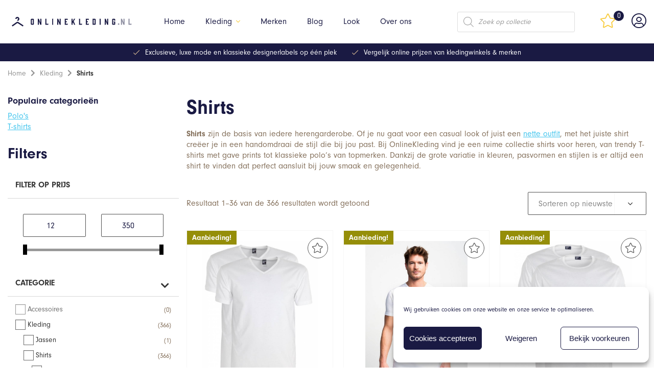

--- FILE ---
content_type: text/html; charset=UTF-8
request_url: https://onlinekleding.nl/kleding/shirts/
body_size: 50258
content:

<!DOCTYPE html>
<html lang="nl-NL">
<head>
					<script>document.documentElement.className = document.documentElement.className + ' yes-js js_active js'</script>
			<meta name='robots' content='index, follow, max-image-preview:large, max-snippet:-1, max-video-preview:-1' />

	<!-- This site is optimized with the Yoast SEO plugin v26.6 - https://yoast.com/wordpress/plugins/seo/ -->
	<title>Shirts voor heren kopen? | Onlinekleding.nl</title>
	<meta name="description" content="Heren shirts van kwaliteitsmerken en designer labels voor gegarandeerd de laagste prijs: ✓ longsleeve shirts voor mannen ✓ heren shirts met korte mouwen" />
	<link rel="canonical" href="https://onlinekleding.nl/kleding/shirts/" />
	<link rel="next" href="https://onlinekleding.nl/kleding/shirts/page/2/" />
	<meta property="og:locale" content="nl_NL" />
	<meta property="og:type" content="article" />
	<meta property="og:title" content="Shirts voor heren kopen? | Onlinekleding.nl" />
	<meta property="og:description" content="Heren shirts van kwaliteitsmerken en designer labels voor gegarandeerd de laagste prijs: ✓ longsleeve shirts voor mannen ✓ heren shirts met korte mouwen" />
	<meta property="og:url" content="https://onlinekleding.nl/kleding/shirts/" />
	<meta property="og:site_name" content="Onlinekleding" />
	<meta property="og:image" content="https://onlinekleding.nl/wp-content/uploads/makeyourstyleyoursignature-onlinekleding.png" />
	<meta property="og:image:width" content="605" />
	<meta property="og:image:height" content="485" />
	<meta property="og:image:type" content="image/png" />
	<meta name="twitter:card" content="summary_large_image" />
	<script type="application/ld+json" class="yoast-schema-graph">{"@context":"https://schema.org","@graph":[{"@type":"CollectionPage","@id":"https://onlinekleding.nl/kleding/shirts/","url":"https://onlinekleding.nl/kleding/shirts/","name":"Shirts voor heren kopen? | Onlinekleding.nl","isPartOf":{"@id":"https://onlinekleding.nl/#website"},"description":"Heren shirts van kwaliteitsmerken en designer labels voor gegarandeerd de laagste prijs: ✓ longsleeve shirts voor mannen ✓ heren shirts met korte mouwen","breadcrumb":{"@id":"https://onlinekleding.nl/kleding/shirts/#breadcrumb"},"inLanguage":"nl-NL"},{"@type":"BreadcrumbList","@id":"https://onlinekleding.nl/kleding/shirts/#breadcrumb","itemListElement":[{"@type":"ListItem","position":1,"name":"Home","item":"https://onlinekleding.nl/"},{"@type":"ListItem","position":2,"name":"Kleding","item":"https://onlinekleding.nl/kleding/"},{"@type":"ListItem","position":3,"name":"Shirts"}]},{"@type":"WebSite","@id":"https://onlinekleding.nl/#website","url":"https://onlinekleding.nl/","name":"Onlinekleding","description":"","publisher":{"@id":"https://onlinekleding.nl/#organization"},"potentialAction":[{"@type":"SearchAction","target":{"@type":"EntryPoint","urlTemplate":"https://onlinekleding.nl/search/{search_term_string}"},"query-input":{"@type":"PropertyValueSpecification","valueRequired":true,"valueName":"search_term_string"}}],"inLanguage":"nl-NL"},{"@type":"Organization","@id":"https://onlinekleding.nl/#organization","name":"OnlineKleding.nl","url":"https://onlinekleding.nl/","logo":{"@type":"ImageObject","inLanguage":"nl-NL","@id":"https://onlinekleding.nl/#/schema/logo/image/","url":"https://onlinekleding.nl/wp-content/uploads/onlinekleding.nl_icon.svg","contentUrl":"https://onlinekleding.nl/wp-content/uploads/onlinekleding.nl_icon.svg","width":287,"height":39,"caption":"OnlineKleding.nl"},"image":{"@id":"https://onlinekleding.nl/#/schema/logo/image/"},"sameAs":["https://www.facebook.com/OnlineKleding.nl"]}]}</script>
	<!-- / Yoast SEO plugin. -->


<style id='wp-img-auto-sizes-contain-inline-css' type='text/css'>
img:is([sizes=auto i],[sizes^="auto," i]){contain-intrinsic-size:3000px 1500px}
/*# sourceURL=wp-img-auto-sizes-contain-inline-css */
</style>
<link rel='stylesheet' id='premmerce_filter_style-css' href='https://onlinekleding.nl/wp-content/plugins/premmerce-woocommerce-product-filter-premium/assets/front/css/style.css?ver=3.3.0' type='text/css' media='all' />
<link rel='stylesheet' id='woocommerce-layout-css' href='https://onlinekleding.nl/wp-content/plugins/woocommerce/assets/css/woocommerce-layout.css?ver=10.4.3' type='text/css' media='all' />
<link rel='stylesheet' id='woocommerce-smallscreen-css' href='https://onlinekleding.nl/wp-content/plugins/woocommerce/assets/css/woocommerce-smallscreen.css?ver=10.4.3' type='text/css' media='only screen and (max-width: 768px)' />
<link rel='stylesheet' id='woocommerce-general-css' href='https://onlinekleding.nl/wp-content/plugins/woocommerce/assets/css/woocommerce.css?ver=10.4.3' type='text/css' media='all' />
<style id='woocommerce-inline-inline-css' type='text/css'>
.woocommerce form .form-row .required { visibility: visible; }
/*# sourceURL=woocommerce-inline-inline-css */
</style>
<link rel='stylesheet' id='cmplz-general-css' href='https://onlinekleding.nl/wp-content/plugins/complianz-gdpr/assets/css/cookieblocker.min.css?ver=1766488392' type='text/css' media='all' />
<link rel='stylesheet' id='woocommerce_prettyPhoto_css-css' href='//onlinekleding.nl/wp-content/plugins/woocommerce/assets/css/prettyPhoto.css?ver=6.9' type='text/css' media='all' />
<link rel='stylesheet' id='jquery-selectBox-css' href='https://onlinekleding.nl/wp-content/plugins/yith-woocommerce-wishlist-premium/assets/css/jquery.selectBox.css?ver=1.2.0' type='text/css' media='all' />
<link rel='stylesheet' id='yith-wcwl-font-awesome-css' href='https://onlinekleding.nl/wp-content/plugins/yith-woocommerce-wishlist-premium/assets/css/font-awesome.min.css?ver=4.7.0' type='text/css' media='all' />
<link rel='stylesheet' id='yith-wcwl-main-css' href='https://onlinekleding.nl/wp-content/plugins/yith-woocommerce-wishlist-premium/assets/css/style.css?ver=3.0.11' type='text/css' media='all' />
<style id='yith-wcwl-main-inline-css' type='text/css'>
.yith-wcwl-share li a{color: #FFFFFF;}.yith-wcwl-share li a:hover{color: #FFFFFF;}.yith-wcwl-share a.facebook{background: #39599E; background-color: #39599E;}.yith-wcwl-share a.facebook:hover{background: #595A5A; background-color: #595A5A;}.yith-wcwl-share a.twitter{background: #45AFE2; background-color: #45AFE2;}.yith-wcwl-share a.twitter:hover{background: #595A5A; background-color: #595A5A;}.yith-wcwl-share a.pinterest{background: #AB2E31; background-color: #AB2E31;}.yith-wcwl-share a.pinterest:hover{background: #595A5A; background-color: #595A5A;}.yith-wcwl-share a.email{background: #FBB102; background-color: #FBB102;}.yith-wcwl-share a.email:hover{background: #595A5A; background-color: #595A5A;}.yith-wcwl-share a.whatsapp{background: #00A901; background-color: #00A901;}.yith-wcwl-share a.whatsapp:hover{background: #595A5A; background-color: #595A5A;}
/*# sourceURL=yith-wcwl-main-inline-css */
</style>
<link rel='stylesheet' id='dgwt-wcas-style-css' href='https://onlinekleding.nl/wp-content/plugins/ajax-search-for-woocommerce-premium/assets/css/style.min.css?ver=1.11.0' type='text/css' media='all' />
<link rel='stylesheet' id='main-css' href='https://onlinekleding.nl/wp-content/themes/onlinekleding/dist/styles/app.css?ver=6.9' type='text/css' media='all' />
<link rel='stylesheet' id='premmerce-brands-css' href='https://onlinekleding.nl/wp-content/plugins/premmerce-woocommerce-brands/assets/frontend/css/premmerce-brands.css?ver=6.9' type='text/css' media='all' />
			<style>.cmplz-hidden {
					display: none !important;
				}</style><style>.dgwt-wcas-ico-magnifier,.dgwt-wcas-ico-magnifier-handler{max-width:20px}</style><meta charset="UTF-8" /><meta name="viewport" content="width=device-width, initial-scale=1, maximum-scale=1" />	<noscript><style>.woocommerce-product-gallery{ opacity: 1 !important; }</style></noscript>
	<link rel="icon" href="https://onlinekleding.nl/wp-content/uploads/cropped-onlinekleding.nl_icon-32x32.png" sizes="32x32" />
<link rel="icon" href="https://onlinekleding.nl/wp-content/uploads/cropped-onlinekleding.nl_icon-192x192.png" sizes="192x192" />
<link rel="apple-touch-icon" href="https://onlinekleding.nl/wp-content/uploads/cropped-onlinekleding.nl_icon-192x192.png" />
<meta name="msapplication-TileImage" content="https://onlinekleding.nl/wp-content/uploads/cropped-onlinekleding.nl_icon-300x300.png" />
		<style type="text/css" id="wp-custom-css">
			.wrapper:before{
	z-index: 9!important;
}

.wishlist_table li{
	position: relative;
}

.wishlist_table a{
	text-decoration: none!important;
	color: #000!important;
}

.wishlist_table li .product-remove{
	position: absolute;
	top: 15px;
	right: 25px;
	display: block;
	width: 50px;
	height: 50px;
	text-align: right;
}

.wishlist_table li .product-remove i{
	font-size: 16px;
}

.yith_wcwl_wishlist_update{
	display: none;
}
	
	.product-remove i{
		color: #AB2E31;
	}

.product-remove i:hover{
	color: #595A5A;
}

.custom-button{
	width: 100%;
}


.single-product .yith-wcwl-add-button a {
	background: #fff!important;
	color: #1A1A43!important;
}

.single-product .yith-wcwl-add-button a:hover{
	color: #fff!important;
	background: #1A1A43!important;
}
	

.widget_premmerce_filter_active_filters_widget {
	margin-bottom: 25px;
	border: 1px solid #D8D8D8;
	padding: 15px;
}

.pc-active-filter__list-item{
	line-height: 20px;
	font-size: 14px;
}

.pc-active-filter__item-delete{
	line-height: 18px;
	width: 20px;
	height: 20px;
}

.pc-active-filter__item-delete:hover{
	background-color: red;
	color: #fff;
}


.woocommerce .onsale{
	left: 0!important;
	right: unset!important;
	border-radius: 0!important;
	top: 0!important;
	padding: 5px 10px!important;
	height: auto!important;
	line-height: normal!important;
	margin: 0!important;
	min-height: unset!important;
	min-width: unset!important;
	font-size: 14px!important;
	display: block!important;
}

.filter__colors-item{
	width: 50%;
}

.filter__colors-item label{
	width: 25px!important;
	height: 30px!important;
	border-radius: 4px!important;
	box-shadow: unset!important;
	border-width: 1px;
	padding: 0!important;
}

.filter__colors-item label::after{
	content: attr(title);
	margin-left: 30px;
	line-height: 30px;
	display: block;
	font-size: 14px;
}

.filter__checkgroup-control:checked + .filter__color-button, .filter__checkgroup-control:not([disabled]) + .filter__color-button:hover{
	outline: unset;
	border: 1px solid #1A1A43;
}

.filter__colors-item label{
	border: 1px solid #979797;
}

.filter__checkgroup-control:checked + .filter__color-button::before {
	color: #1A1A43;
	font-weight: bold;
}

.woocommerce ul.products li.product .price del{
		width: 100%;
    font-size: 80%;
}

.yith-wcwl-share ul li a{
	display: flex;
	justify-content: center;
	align-items: center;
}


@media(max-width: 980px){
	.wishlist_table h3.product-name{
		font-size: 16px;
	}
	
	.wishlist_table li .product-remove{
		bottom: 20px!important;
		top: unset!important;
		left: 20px;
		height: 25px;
		width: 45px;
		text-align: center;
		display: flex;
		justify-content: center;
		align-items: center;
		background-color: #AB2E31;
		border-radius: 3px;
	}

	
	.wishlist_table li .product-remove a i{
		font-size: 12px!important;
		color: #fff!important;
	}
}

#cmplz-document{
	max-width: 100%;
}

#cmplz-document h2{
	border-bottom: unset;
	margin-bottom: 0;
}

.woocommerce-MyAccount-navigation li{
}

.woocommerce-MyAccount-navigation::before{
		display: block;
    border-bottom: 1px solid #e0e0e0;
    padding: 10px 0;
    content: '';
		border-right: 1px solid #e0e0e0;
}

.woocommerce-MyAccount-navigation::after{
		display: block;
    padding: 50px 0;
    content: '';
		border-right: 1px solid #e0e0e0;
}

.woocommerce-EditAccountForm fieldset{
	margin-top: 50px;
}


.woocommerce-MyAccount-navigation li.is-active a{
	border-right: 0;
	color: #1A1A43;
	font-weight: bold;
}

.woocommerce-MyAccount-navigation li a{
		display: flex;
		text-decoration: unset;
    padding: 12px 5px 12px 5px;
    font-size: 13px;
    font-style: normal;
    font-weight: 400;
    text-align: left;
    text-transform: uppercase;
    box-shadow: none;
    outline: none;
		border-right: 1px solid #e0e0e0;
		color: #2a435d;
		border-bottom: 1px solid #e0e0e0;
		align-items: center;
}


.woocommerce-MyAccount-navigation-link--edit-account a::before{
	content: "\f007";
	font-family: "Fontawesome";
	margin-right: 10px;
	font-size: 18px;
	font-weight: normal;
}


.woocommerce-MyAccount-navigation-link--dashboard a::before{
	content: "\f015";
	font-family: "Fontawesome";
	margin-right: 10px;
	font-size: 18px;
	font-weight: normal;
}


.woocommerce-MyAccount-navigation-link--customer-logout a::before{
	content: "\f011";
	font-family: "Fontawesome";
	margin-right: 10px;
	font-size: 18px;
	font-weight: normal;
}

.footer__social{
	padding-left: 0;
	
}

.footer__social a{
	height: 50px!important;
	width: 50px!important;
	font-size: 20px!important;
}

.footer__menu{
	margin-bottom: 10px!important;
}

.woocommerce-account .woocommerce-MyAccount-navigation{
	width: 25%;
}

.woocommerce-account .woocommerce-MyAccount-content{
	width: 75%;
	padding: 0 25px;
}


@media(min-width: 980px){
.header .mega-menu > .sub-menu > li > a{
	color: #1A1A43!important;
		pointer-events: none;
}

}


.filters-cats{
	margin-bottom: 25px;
}

.filters-cats h2{
	font-size: 18px;
	margin-bottom: 10px;
}


.select2-selection__rendered {
 	line-height: 50px !important;
}
.select2-container .select2-selection--single {
    height: 50px !important;
	padding: 0 15px!important;
}
.select2-selection__arrow {
    height: 50px !important;
		margin-right: 15px!important;
}

.button--track{
	background: #1fce2c!important;
	border-color: #1fce2c!important;
}




body.single-product .summary{
	display: flex!important;
	flex-direction: column;
}


body.single-product .summary .yith-wcwl-add-to-wishlist{
	order: 100;
}


.footer__copyright a {
	color:#1A1A43;
}

.woocommerce ul.products li.product .button {
    margin-top: auto !important;
}

li.product .button--track{
	background-color: unset!important;
	border-color: unset!important;
}

.home .categories h2{
	margin-top: 20px;
}

.home .categories {
	margin-bottom: 0;
}

.home .category-card__image img{
	margin: auto;
}
		</style>
		
<!-- Global site tag (gtag.js) - Google Analytics --> 
<script async src="https://www.googletagmanager.com/gtag/js?id=G-7WSHZ04M9N"></script>
<script>
  window.dataLayer = window.dataLayer || [];
  function gtag(){dataLayer.push(arguments);}
  gtag('js', new Date());

  gtag('config', 'G-7WSHZ04M9N');
</script>
<!-- Google Tag Manager -->
<script>(function(w,d,s,l,i){w[l]=w[l]||[];w[l].push({'gtm.start':
new Date().getTime(),event:'gtm.js'});var f=d.getElementsByTagName(s)[0],
j=d.createElement(s),dl=l!='dataLayer'?'&l='+l:'';j.async=true;j.src=
'https://www.googletagmanager.com/gtm.js?id='+i+dl;f.parentNode.insertBefore(j,f);
})(window,document,'script','dataLayer','GTM-TRQX44J');</script>
<!-- End Google Tag Manager -->
<!-- Facebook Pixel Code -->
<script type="text/plain" data-service="facebook" data-category="marketing">
  !function(f,b,e,v,n,t,s)
  {if(f.fbq)return;n=f.fbq=function(){n.callMethod?
  n.callMethod.apply(n,arguments):n.queue.push(arguments)};
  if(!f._fbq)f._fbq=n;n.push=n;n.loaded=!0;n.version='2.0';
  n.queue=[];t=b.createElement(e);t.async=!0;
  t.src=v;s=b.getElementsByTagName(e)[0];
  s.parentNode.insertBefore(t,s)}(window, document,'script',
  'https://connect.facebook.net/en_US/fbevents.js');
  fbq('init', '202056625105177');
  fbq('track', 'PageView');
</script>
<noscript><img height="1" width="1" style="display:none"
  src="https://www.facebook.com/tr?id=202056625105177&ev=PageView&noscript=1"
/></noscript>
<!-- End Facebook Pixel Code -->
<meta name="facebook-domain-verification" content="yyhfby9uiae6nijgieb6wyylct4p05" />
<link rel='stylesheet' id='wc-blocks-style-css' href='https://onlinekleding.nl/wp-content/plugins/woocommerce/assets/client/blocks/wc-blocks.css?ver=wc-10.4.3' type='text/css' media='all' />
</head>

<body data-cmplz=1 class="archive tax-product_cat term-shirts term-347 wp-theme-onlinekleding theme-onlinekleding woocommerce woocommerce-page woocommerce-no-js"><!-- Google Tag Manager (noscript) -->
<noscript><iframe src="https://www.googletagmanager.com/ns.html?id=GTM-TRQX44J"
height="0" width="0" style="display:none;visibility:hidden"></iframe></noscript>
<!-- End Google Tag Manager (noscript) -->
<div class="wrapper wrapper--page">
	<header class="header">
		<div class="header__main container">
			<a href="#" class="header__toggle js-menu-open">
				<i class="fal fa-bars"></i>

				Menu			</a>

			<a href="https://onlinekleding.nl" class="header__logo">
									<img width="287" height="39" src="https://onlinekleding.nl/wp-content/uploads/onlinekleding.nl_icon.svg" class="attachment-full size-full" alt="" decoding="async" />							</a>

			<nav class="header__menu">
				<a href="#" class="header__menu-close js-menu-close">
					Sluiten					<i class="fal fa-times"></i>
				</a>

				<nav class="header__menu-nav"><ul id="menu-main-menu" class="menu"><li id="menu-item-28" class="menu-item menu-item-type-post_type menu-item-object-page menu-item-home menu-item-28"><a href="https://onlinekleding.nl/">Home</a></li>
<li id="menu-item-29" class="mega-menu menu-item menu-item-type-post_type menu-item-object-page current-menu-ancestor current_page_ancestor menu-item-has-children menu-item-29"><a href="https://onlinekleding.nl/shop/">Kleding</a>
<ul class="sub-menu">
	<li id="menu-item-15766" class="menu-item menu-item-type-taxonomy menu-item-object-product_cat current-product_cat-ancestor current-menu-ancestor current-menu-parent current-product_cat-parent menu-item-has-children menu-item-15766"><a href="https://onlinekleding.nl/kleding/">Kleding</a>
	<ul class="sub-menu">
		<li id="menu-item-7390" class="menu-item menu-item-type-taxonomy menu-item-object-product_cat menu-item-7390"><a href="https://onlinekleding.nl/accessoires/">Accessoires</a></li>
		<li id="menu-item-15767" class="menu-item menu-item-type-taxonomy menu-item-object-product_cat menu-item-15767"><a href="https://onlinekleding.nl/kleding/broeken/">Broeken</a></li>
		<li id="menu-item-15768" class="menu-item menu-item-type-taxonomy menu-item-object-product_cat menu-item-15768"><a href="https://onlinekleding.nl/kleding/jassen/">Jassen</a></li>
		<li id="menu-item-15772" class="menu-item menu-item-type-taxonomy menu-item-object-product_cat menu-item-15772"><a href="https://onlinekleding.nl/kleding/overhemden/">Overhemden</a></li>
		<li id="menu-item-225236" class="menu-item menu-item-type-taxonomy menu-item-object-product_cat current-menu-item menu-item-225236"><a href="https://onlinekleding.nl/kleding/shirts/" aria-current="page">Shirts</a></li>
		<li id="menu-item-225237" class="menu-item menu-item-type-taxonomy menu-item-object-product_cat menu-item-225237"><a href="https://onlinekleding.nl/schoenen/">Schoenen</a></li>
		<li id="menu-item-24652" class="menu-item menu-item-type-taxonomy menu-item-object-product_cat menu-item-24652"><a href="https://onlinekleding.nl/kleding/truien/">Truien &#038; Vesten</a></li>
		<li id="menu-item-249605" class="menu-item menu-item-type-custom menu-item-object-custom menu-item-249605"><a href="https://onlinekleding.nl/kleding/pakken/">Pakken en kostuums</a></li>
	</ul>
</li>
	<li id="menu-item-24663" class="menu-item menu-item-type-custom menu-item-object-custom menu-item-has-children menu-item-24663"><a href="#">Populaire merken</a>
	<ul class="sub-menu">
		<li id="menu-item-181247" class="menu-item menu-item-type-taxonomy menu-item-object-product_brand menu-item-181247"><a href="https://onlinekleding.nl/product_brand/alan-red/">Alan Red</a></li>
		<li id="menu-item-181249" class="menu-item menu-item-type-taxonomy menu-item-object-product_brand menu-item-181249"><a href="https://onlinekleding.nl/product_brand/profuomo/">Profuomo</a></li>
		<li id="menu-item-181253" class="menu-item menu-item-type-taxonomy menu-item-object-product_brand menu-item-181253"><a href="https://onlinekleding.nl/product_brand/slater/">Slater</a></li>
	</ul>
</li>
	<li id="menu-item-162043" class="menu-item menu-item-type-custom menu-item-object-custom menu-item-has-children menu-item-162043"><a href="https://onlinekleding.nl/kleding/">Nieuw Binnen</a>
	<ul class="sub-menu">
		<li id="menu-item-162044" class="menu-item menu-item-type-custom menu-item-object-custom menu-item-162044"><a href="https://onlinekleding.nl/shop/">Herenkleding</a></li>
	</ul>
</li>
	<li id="menu-item-422" class="js-menu-card-item menu-item menu-item-type-custom menu-item-object-custom menu-item-422"><a href="#">Card</a></li>
</ul>
</li>
<li id="menu-item-15791" class="menu-item menu-item-type-post_type menu-item-object-page menu-item-15791"><a href="https://onlinekleding.nl/onze-merken/">Merken</a></li>
<li id="menu-item-30" class="menu-item menu-item-type-post_type menu-item-object-page menu-item-30"><a href="https://onlinekleding.nl/inspiratie/">Blog</a></li>
<li id="menu-item-452" class="menu-item menu-item-type-post_type menu-item-object-page menu-item-452"><a href="https://onlinekleding.nl/shop-the-style/">Look</a></li>
<li id="menu-item-31" class="menu-item menu-item-type-post_type menu-item-object-page menu-item-31"><a href="https://onlinekleding.nl/over-ons/">Over ons</a></li>
</ul></nav>			</nav>

			<div class="header__search">
				<div class="dgwt-wcas-search-wrapp dgwt-wcas-no-submit woocommerce js-dgwt-wcas-layout-classic dgwt-wcas-layout-classic js-dgwt-wcas-mobile-overlay-enabled">
		<form class="dgwt-wcas-search-form" role="search" action="https://onlinekleding.nl/" method="get">
		<div class="dgwt-wcas-sf-wrapp">
							<svg version="1.1" class="dgwt-wcas-ico-magnifier" xmlns="http://www.w3.org/2000/svg"
					 xmlns:xlink="http://www.w3.org/1999/xlink" x="0px" y="0px"
					 viewBox="0 0 51.539 51.361" enable-background="new 0 0 51.539 51.361" xml:space="preserve">
		             <path fill="#444" d="M51.539,49.356L37.247,35.065c3.273-3.74,5.272-8.623,5.272-13.983c0-11.742-9.518-21.26-21.26-21.26 S0,9.339,0,21.082s9.518,21.26,21.26,21.26c5.361,0,10.244-1.999,13.983-5.272l14.292,14.292L51.539,49.356z M2.835,21.082 c0-10.176,8.249-18.425,18.425-18.425s18.425,8.249,18.425,18.425S31.436,39.507,21.26,39.507S2.835,31.258,2.835,21.082z"/>
				</svg>
							<label class="screen-reader-text"
			       for="dgwt-wcas-search-input-1145">Producten zoeken</label>

			<input id="dgwt-wcas-search-input-1145"
			       type="search"
			       class="dgwt-wcas-search-input"
			       name="s"
			       value=""
			       placeholder="Zoek op collectie"
			       autocomplete="off"
				   			/>
			<div class="dgwt-wcas-preloader"></div>

			
			<input type="hidden" name="post_type" value="product"/>
			<input type="hidden" name="dgwt_wcas" value="1"/>

			
					</div>
	</form>
</div>
			</div>
		

			<ul class="header__info">
														<li class="header__info-item">
						<a href="https://onlinekleding.nl/wensenlijst/" class="header__info-link header__info-link--star">
							<i class="fal fa-star"></i>
							
							<span>0</span>
						</a>
					</li>
									<li class="header__info-item">
													<a href="#login-bar" class="header__info-link">
								<i class="fal fa-user-circle"></i>
							</a>
											</li>
							</ul>
		</div>

			<div class="usp container">
		<ul class="usp__list">
							<li class="usp__item">
					Exclusieve, luxe mode en klassieke designerlabels op één plek				</li>
							<li class="usp__item">
					Vergelijk online prijzen van kledingwinkels &amp; merken				</li>
					</ul>
	</div>

				
		
		<div class="header__card js-menu-card">
			<img src="https://onlinekleding.nl/wp-content/uploads/winterjas-man.jpg" alt="" />

			<div class="header__card-content">
				<h5>Hugo Boss</h5>

				<a href="https://onlinekleding.nl/product_brand/hugo-boss/">Hugo Boss</a>
			</div>
		</div>
	</header>

		<div class="blocker">blocker</div>

	<aside class="login-bar" id="login-bar" data-component="login-bar">
		<div class="login-bar__close">
			<a class="js-login-bar" href="#login-bar">
				<i class="fal fa-times"></i>
			</a>
		</div>

		<div class="login-bar__wrap">
			<h2>Inloggen</h2>

			<div class="woocommerce-notices-wrapper"></div>
			<form class="woocommerce-form woocommerce-form-login" method="post">
				<strong style="margin-bottom: 25px;">Ik heb al een account</strong>

				
				
				<p class="form-group woocommerce-form-row woocommerce-form-row--wide form-row-wide">
					<input type="text" class="woocommerce-Input woocommerce-Input--text input-text"
					       name="username"
					       id="username" autocomplete="username"
					       value=""/>					<label
						for="username">Gebruikersnaam of e-mailadres</label>
				</p>

				<p class="form-group woocommerce-form-row woocommerce-form-row--wide form-row-wide">
					<input class="woocommerce-Input woocommerce-Input--text input-text" type="password"
					       name="password" id="password" autocomplete="current-password"/>
					<label for="password">Wachtwoord</label>
				</p>

				
				<p class="form-row">
					<input type="hidden" id="woocommerce-login-nonce" name="woocommerce-login-nonce" value="eee6a56b6b" /><input type="hidden" name="_wp_http_referer" value="/kleding/shirts/" />
					<button type="submit" class="woocommerce-button button woocommerce-form-login__submit"
					        name="login" value="Inloggen">
						Inloggen					</button>
				</p>

							</form>

							<hr>

				<form method="post" class="woocommerce-form woocommerce-form-register"  >
					<strong style="margin-bottom: 25px;">Creeër een account</strong>

					
					
					<p class="form-group woocommerce-form-row woocommerce-form-row--wide form-row-wide">
						<input type="email" class="woocommerce-Input woocommerce-Input--text input-text"
						       name="email"
						       id="reg_email" autocomplete="email"
						       value=""/>
						<label for="reg_email">E-mailadres</label>
					</p>

											<p class="form-group woocommerce-form-row woocommerce-form-row--wide form-row-wide">
							<input type="text" class="woocommerce-Input woocommerce-Input--text input-text"
							       name="username" id="reg_username" autocomplete="username"
							       value=""/>
							<label for="reg_username">Gebruikersnaam</label>
						</p>
					
											<p class="form-group woocommerce-form-row woocommerce-form-row--wide form-row-wide">
							<input type="password" class="woocommerce-Input woocommerce-Input--text input-text"
							       name="password" id="reg_password" autocomplete="new-password"/>

							<label for="reg_password">Wachtwoord</label>
						</p>
					
					<wc-order-attribution-inputs></wc-order-attribution-inputs><div class="woocommerce-privacy-policy-text"></div>
					<p class="woocommerce-form-row form-row">
						<input type="hidden" id="woocommerce-register-nonce" name="woocommerce-register-nonce" value="5d176319ef" /><input type="hidden" name="_wp_http_referer" value="/kleding/shirts/" />						<button type="submit"
						        class="woocommerce-Button woocommerce-button button woocommerce-form-register__submit"
						        name="register" value="Registreren">
							Registreer						</button>
					</p>

									</form>
			
					</div>
	</aside>
<main id="main"><nav class="breadcrumbs container"><p><span><span><a href="https://onlinekleding.nl/">Home</a></span> <i class="fa fa-chevron-right"></i> <span><a href="https://onlinekleding.nl/kleding/">Kleding</a></span> <i class="fa fa-chevron-right"></i> <span class="breadcrumb_last" aria-current="page"><strong>Shirts</strong></span></span></p></nav><section class="layout container"><div class="layout__sidebar">
<aside class="filters">
	
	<div class="filters__widget hide-on-mobile filters-cats">
		<h2 class="filters__widget-title">Populaire categorieën</h2>

		<ul class="filters__menu">
							<li>
					<a href="https://onlinekleding.nl/kleding/shirts/polos/">
						Polo's					</a>
				</li>
							<li>
					<a href="https://onlinekleding.nl/kleding/shirts/t-shirts/">
						T-shirts					</a>
				</li>
					</ul>
	</div>

	<div class="filters__widget">
		
    <div class="premmerce-active-filters-widget-wrapper"></div>


<div id="premmerce_filter_filter_widget-2" class="widget widget_premmerce_filter_filter_widget">
    <h3 class="widget-title">Filters</h3>
<div class="filter filter--style-premmerce" data-premmerce-filter>
        </div>
</div>
	</div>

</aside>
</div><div class="layout__content"><header class="woocommerce-products-header">
			<h1 class="woocommerce-products-header__title page-title">Shirts</h1>
	
	<div class="term-description"><p><span style="font-weight: 400"><strong>Shirts</strong> zijn de basis van iedere herengarderobe. Of je nu gaat voor een casual look of juist een <a href="https://onlinekleding.nl/shop/">nette outfit</a>, met het juiste shirt creëer je in een handomdraai de stijl die bij jou past. Bij OnlineKleding vind je een ruime collectie shirts voor heren, van trendy T-shirts met gave prints tot klassieke polo’s van topmerken. Dankzij de grote variatie in kleuren, pasvormen en stijlen is er altijd een shirt te vinden dat perfect aansluit bij jouw smaak en gelegenheid.</span></p>
</div></header>
<div class="premmerce-filter-ajax-container"><div class="woocommerce-notices-wrapper"></div><p class="woocommerce-result-count">
	Resultaat 1–36 van de 366 resultaten wordt getoond</p>
<form class="woocommerce-ordering" method="get">
		<select
		name="orderby"
		class="orderby"
					aria-label="Winkelbestelling"
			>
					<option value="popularity" >Sorteer op populariteit</option>
					<option value="date"  selected='selected'>Sorteren op nieuwste</option>
					<option value="price" >Sorteer op prijs: laag naar hoog</option>
					<option value="price-desc" >Sorteer op prijs: hoog naar laag</option>
			</select>
	<input type="hidden" name="paged" value="1" />
	</form>

<div class="mobile-filter">
	<ul class="mobile-filter__list">
		<li class="mobile-filter__item mobile-filter__item--filter">
			<a class="js-mobile-filter" href="">Filters</a>
		</li>

		<li class="mobile-filter__item--sort">
			<form class="woocommerce-ordering" method="get">
		<select
		name="orderby"
		class="orderby"
					aria-label="Winkelbestelling"
			>
					<option value="popularity" >Sorteer op populariteit</option>
					<option value="date"  selected='selected'>Sorteren op nieuwste</option>
					<option value="price" >Sorteer op prijs: laag naar hoog</option>
					<option value="price-desc" >Sorteer op prijs: hoog naar laag</option>
			</select>
	<input type="hidden" name="paged" value="1" />
	</form>
		</li>
	</ul>
</div>
<ul class="products columns-3">
<li class="product type-product post-229109 status-publish first instock product_cat-kleding product_cat-shirts product_cat-t-shirts sale sold-individually purchasable product-type-simple">
	
<div class="product-wishlist">
	
<div class="yith-wcwl-add-to-wishlist add-to-wishlist-229109  wishlist-fragment on-first-load" data-fragment-ref="229109" data-fragment-options="{&quot;base_url&quot;:&quot;https:\/\/onlinekleding.nl\/kleding\/shirts?product_cat=shirts&quot;,&quot;wishlist_url&quot;:&quot;https:\/\/onlinekleding.nl\/wensenlijst\/&quot;,&quot;in_default_wishlist&quot;:false,&quot;is_single&quot;:false,&quot;show_exists&quot;:true,&quot;product_id&quot;:229109,&quot;parent_product_id&quot;:229109,&quot;product_type&quot;:&quot;simple&quot;,&quot;show_view&quot;:false,&quot;browse_wishlist_text&quot;:&quot;Bekijk favorieten.&quot;,&quot;already_in_wishslist_text&quot;:&quot;Het product is al toegevoegd aan je verlanglijst.&quot;,&quot;product_added_text&quot;:&quot;Product is opgeslagen in je favorieten.&quot;,&quot;heading_icon&quot;:&quot;fa-star&quot;,&quot;available_multi_wishlist&quot;:false,&quot;disable_wishlist&quot;:false,&quot;show_count&quot;:false,&quot;ajax_loading&quot;:false,&quot;loop_position&quot;:&quot;shortcode&quot;,&quot;product_image&quot;:&quot;&quot;,&quot;label_popup&quot;:&quot;Toevoegen aan verlanglijst&quot;,&quot;add_to_wishlist_modal&quot;:&quot;yes&quot;,&quot;item&quot;:&quot;add_to_wishlist&quot;}">
	</div></div>
<div class="woocommerce-loop-product__link"><a href="https://onlinekleding.nl/shop_product?p_id=MjI5MTA5&a_id=MTU%3D" target="_blank" class="button--track">
	<span class="onsale">Aanbieding!</span>
	<img src="https://cdn.webshopapp.com/shops/268367/files/232802951/image.jpg" alt="Alan Red T-shirt Oklahoma -pack Stretch Wit   L Alan Red"><h2 class="woocommerce-loop-product__title">Alan Red T-shirt Oklahoma -pack Stretch Wit   L Alan Red</h2>
	<span class="price"><del aria-hidden="true"><span class="woocommerce-Price-amount amount"><bdi><span class="woocommerce-Price-currencySymbol">&euro;</span>46,95</bdi></span></del> <span class="screen-reader-text">Oorspronkelijke prijs was: &euro;46,95.</span><ins aria-hidden="true"><span class="woocommerce-Price-amount amount"><bdi><span class="woocommerce-Price-currencySymbol">&euro;</span>37,56</bdi></span></ins><span class="screen-reader-text">Huidige prijs is: &euro;37,56.</span></span>
</a><a class="button custom-button" href="https://onlinekleding.nl/product/alan-red-t-shirt-oklahoma-pack-stretch-wit-l-alan-red/">Bekijk product</a></div></li>
<li class="product type-product post-227177 status-publish instock product_cat-shirts product_cat-t-shirts-kleding product_cat-t-shirts sale sold-individually purchasable product-type-simple">
	
<div class="product-wishlist">
	
<div class="yith-wcwl-add-to-wishlist add-to-wishlist-227177  wishlist-fragment on-first-load" data-fragment-ref="227177" data-fragment-options="{&quot;base_url&quot;:&quot;https:\/\/onlinekleding.nl\/kleding\/shirts?product_cat=shirts&quot;,&quot;wishlist_url&quot;:&quot;https:\/\/onlinekleding.nl\/wensenlijst\/&quot;,&quot;in_default_wishlist&quot;:false,&quot;is_single&quot;:false,&quot;show_exists&quot;:true,&quot;product_id&quot;:227177,&quot;parent_product_id&quot;:227177,&quot;product_type&quot;:&quot;simple&quot;,&quot;show_view&quot;:false,&quot;browse_wishlist_text&quot;:&quot;Bekijk favorieten.&quot;,&quot;already_in_wishslist_text&quot;:&quot;Het product is al toegevoegd aan je verlanglijst.&quot;,&quot;product_added_text&quot;:&quot;Product is opgeslagen in je favorieten.&quot;,&quot;heading_icon&quot;:&quot;fa-star&quot;,&quot;available_multi_wishlist&quot;:false,&quot;disable_wishlist&quot;:false,&quot;show_count&quot;:false,&quot;ajax_loading&quot;:false,&quot;loop_position&quot;:&quot;shortcode&quot;,&quot;product_image&quot;:&quot;&quot;,&quot;label_popup&quot;:&quot;Toevoegen aan verlanglijst&quot;,&quot;add_to_wishlist_modal&quot;:&quot;yes&quot;,&quot;item&quot;:&quot;add_to_wishlist&quot;}">
	</div></div>
<div class="woocommerce-loop-product__link"><a href="https://onlinekleding.nl/shop_product?p_id=MjI3MTc3&a_id=MTU%3D" target="_blank" class="button--track">
	<span class="onsale">Aanbieding!</span>
	<img src="https://cdn.webshopapp.com/shops/268367/files/228729140/image.jpg" alt="Slater Basic Fit pack T-shirt V-hals Wit Extra Long   XL Slater"><h2 class="woocommerce-loop-product__title">Slater Basic Fit pack T-shirt V-hals Wit Extra Long   XL Slater</h2>
	<span class="price"><del aria-hidden="true"><span class="woocommerce-Price-amount amount"><bdi><span class="woocommerce-Price-currencySymbol">&euro;</span>32,95</bdi></span></del> <span class="screen-reader-text">Oorspronkelijke prijs was: &euro;32,95.</span><ins aria-hidden="true"><span class="woocommerce-Price-amount amount"><bdi><span class="woocommerce-Price-currencySymbol">&euro;</span>26,36</bdi></span></ins><span class="screen-reader-text">Huidige prijs is: &euro;26,36.</span></span>
</a><a class="button custom-button" href="https://onlinekleding.nl/product/slater-basic-fit-pack-t-shirt-v-hals-wit-extra-long-xl-slater/">Bekijk product</a></div></li>
<li class="product type-product post-177748 status-publish last instock product_cat-kleding product_cat-shirts product_cat-t-shirts product_cat-t-shirts-kleding sale sold-individually purchasable product-type-simple">
	
<div class="product-wishlist">
	
<div class="yith-wcwl-add-to-wishlist add-to-wishlist-177748  wishlist-fragment on-first-load" data-fragment-ref="177748" data-fragment-options="{&quot;base_url&quot;:&quot;https:\/\/onlinekleding.nl\/kleding\/shirts?product_cat=shirts&quot;,&quot;wishlist_url&quot;:&quot;https:\/\/onlinekleding.nl\/wensenlijst\/&quot;,&quot;in_default_wishlist&quot;:false,&quot;is_single&quot;:false,&quot;show_exists&quot;:true,&quot;product_id&quot;:177748,&quot;parent_product_id&quot;:177748,&quot;product_type&quot;:&quot;simple&quot;,&quot;show_view&quot;:false,&quot;browse_wishlist_text&quot;:&quot;Bekijk favorieten.&quot;,&quot;already_in_wishslist_text&quot;:&quot;Het product is al toegevoegd aan je verlanglijst.&quot;,&quot;product_added_text&quot;:&quot;Product is opgeslagen in je favorieten.&quot;,&quot;heading_icon&quot;:&quot;fa-star&quot;,&quot;available_multi_wishlist&quot;:false,&quot;disable_wishlist&quot;:false,&quot;show_count&quot;:false,&quot;ajax_loading&quot;:false,&quot;loop_position&quot;:&quot;shortcode&quot;,&quot;product_image&quot;:&quot;&quot;,&quot;label_popup&quot;:&quot;Toevoegen aan verlanglijst&quot;,&quot;add_to_wishlist_modal&quot;:&quot;yes&quot;,&quot;item&quot;:&quot;add_to_wishlist&quot;}">
	</div></div>
<div class="woocommerce-loop-product__link"><a href="https://onlinekleding.nl/shop_product?p_id=MTc3NzQ4&a_id=MTU%3D" target="_blank" class="button--track">
	<span class="onsale">Aanbieding!</span>
	<img src="https://cdn.webshopapp.com/shops/268367/files/403782947/image.jpg" alt="Alan Red Alan Red T-shirt Derby pack Ronde Hals Wit   XL Alan Red"><h2 class="woocommerce-loop-product__title">Alan Red Alan Red T-shirt Derby pack Ronde Hals Wit   XL Alan Red</h2>
	<span class="price"><del aria-hidden="true"><span class="woocommerce-Price-amount amount"><bdi><span class="woocommerce-Price-currencySymbol">&euro;</span>29,95</bdi></span></del> <span class="screen-reader-text">Oorspronkelijke prijs was: &euro;29,95.</span><ins aria-hidden="true"><span class="woocommerce-Price-amount amount"><bdi><span class="woocommerce-Price-currencySymbol">&euro;</span>23,96</bdi></span></ins><span class="screen-reader-text">Huidige prijs is: &euro;23,96.</span></span>
</a><a class="button custom-button" href="https://onlinekleding.nl/product/alan-red-alan-red-t-shirt-derby-pack-ronde-hals-wit-xl-alan-red/">Bekijk product</a></div></li>
<li class="product type-product post-250053 status-publish first instock product_cat-kleding product_cat-shirts product_cat-t-shirts sale sold-individually purchasable product-type-simple">
	
<div class="product-wishlist">
	
<div class="yith-wcwl-add-to-wishlist add-to-wishlist-250053  wishlist-fragment on-first-load" data-fragment-ref="250053" data-fragment-options="{&quot;base_url&quot;:&quot;https:\/\/onlinekleding.nl\/kleding\/shirts?product_cat=shirts&quot;,&quot;wishlist_url&quot;:&quot;https:\/\/onlinekleding.nl\/wensenlijst\/&quot;,&quot;in_default_wishlist&quot;:false,&quot;is_single&quot;:false,&quot;show_exists&quot;:true,&quot;product_id&quot;:250053,&quot;parent_product_id&quot;:250053,&quot;product_type&quot;:&quot;simple&quot;,&quot;show_view&quot;:false,&quot;browse_wishlist_text&quot;:&quot;Bekijk favorieten.&quot;,&quot;already_in_wishslist_text&quot;:&quot;Het product is al toegevoegd aan je verlanglijst.&quot;,&quot;product_added_text&quot;:&quot;Product is opgeslagen in je favorieten.&quot;,&quot;heading_icon&quot;:&quot;fa-star&quot;,&quot;available_multi_wishlist&quot;:false,&quot;disable_wishlist&quot;:false,&quot;show_count&quot;:false,&quot;ajax_loading&quot;:false,&quot;loop_position&quot;:&quot;shortcode&quot;,&quot;product_image&quot;:&quot;&quot;,&quot;label_popup&quot;:&quot;Toevoegen aan verlanglijst&quot;,&quot;add_to_wishlist_modal&quot;:&quot;yes&quot;,&quot;item&quot;:&quot;add_to_wishlist&quot;}">
	</div></div>
<div class="woocommerce-loop-product__link"><a href="https://onlinekleding.nl/shop_product?p_id=MjUwMDUz&a_id=MTU%3D" target="_blank" class="button--track">
	<span class="onsale">Aanbieding!</span>
	<img src="https://cdn.webshopapp.com/shops/268367/files/484746359/image.jpg" alt="Alan Red Longsleeve T-shirt Virginia Pack Ronde Hals White  M Alan Red"><h2 class="woocommerce-loop-product__title">Alan Red Longsleeve T-shirt Virginia Pack Ronde Hals White  M Alan Red</h2>
	<span class="price"><del aria-hidden="true"><span class="woocommerce-Price-amount amount"><bdi><span class="woocommerce-Price-currencySymbol">&euro;</span>39,95</bdi></span></del> <span class="screen-reader-text">Oorspronkelijke prijs was: &euro;39,95.</span><ins aria-hidden="true"><span class="woocommerce-Price-amount amount"><bdi><span class="woocommerce-Price-currencySymbol">&euro;</span>31,96</bdi></span></ins><span class="screen-reader-text">Huidige prijs is: &euro;31,96.</span></span>
</a><a class="button custom-button" href="https://onlinekleding.nl/product/alan-red-longsleeve-t-shirt-virginia-pack-ronde-hals-white-m-alan-red/">Bekijk product</a></div></li>
<li class="product type-product post-230122 status-publish instock product_cat-polos product_cat-shirts sold-individually purchasable product-type-simple">
	
<div class="product-wishlist">
	
<div class="yith-wcwl-add-to-wishlist add-to-wishlist-230122  wishlist-fragment on-first-load" data-fragment-ref="230122" data-fragment-options="{&quot;base_url&quot;:&quot;https:\/\/onlinekleding.nl\/kleding\/shirts?product_cat=shirts&quot;,&quot;wishlist_url&quot;:&quot;https:\/\/onlinekleding.nl\/wensenlijst\/&quot;,&quot;in_default_wishlist&quot;:false,&quot;is_single&quot;:false,&quot;show_exists&quot;:true,&quot;product_id&quot;:230122,&quot;parent_product_id&quot;:230122,&quot;product_type&quot;:&quot;simple&quot;,&quot;show_view&quot;:false,&quot;browse_wishlist_text&quot;:&quot;Bekijk favorieten.&quot;,&quot;already_in_wishslist_text&quot;:&quot;Het product is al toegevoegd aan je verlanglijst.&quot;,&quot;product_added_text&quot;:&quot;Product is opgeslagen in je favorieten.&quot;,&quot;heading_icon&quot;:&quot;fa-star&quot;,&quot;available_multi_wishlist&quot;:false,&quot;disable_wishlist&quot;:false,&quot;show_count&quot;:false,&quot;ajax_loading&quot;:false,&quot;loop_position&quot;:&quot;shortcode&quot;,&quot;product_image&quot;:&quot;&quot;,&quot;label_popup&quot;:&quot;Toevoegen aan verlanglijst&quot;,&quot;add_to_wishlist_modal&quot;:&quot;yes&quot;,&quot;item&quot;:&quot;add_to_wishlist&quot;}">
	</div></div>
<div class="woocommerce-loop-product__link"><a href="https://onlinekleding.nl/shop_product?p_id=MjMwMTIy&a_id=MTU%3D" target="_blank" class="button--track"><img src="https://cdn.webshopapp.com/shops/268367/files/400524604/image.jpg" alt="Fynch Hatton Polo White   M Fynch Hatton"><h2 class="woocommerce-loop-product__title">Fynch Hatton Polo White   M Fynch Hatton</h2>
	<span class="price"><span class="woocommerce-Price-amount amount"><bdi><span class="woocommerce-Price-currencySymbol">&euro;</span>49,95</bdi></span></span>
</a><a class="button custom-button" href="https://onlinekleding.nl/product/fynch-hatton-polo-white-m-fynch-hatton/">Bekijk product</a></div></li>
<li class="product type-product post-228795 status-publish last instock product_cat-kleding product_cat-shirts product_cat-t-shirts sale sold-individually purchasable product-type-simple">
	
<div class="product-wishlist">
	
<div class="yith-wcwl-add-to-wishlist add-to-wishlist-228795  wishlist-fragment on-first-load" data-fragment-ref="228795" data-fragment-options="{&quot;base_url&quot;:&quot;https:\/\/onlinekleding.nl\/kleding\/shirts?product_cat=shirts&quot;,&quot;wishlist_url&quot;:&quot;https:\/\/onlinekleding.nl\/wensenlijst\/&quot;,&quot;in_default_wishlist&quot;:false,&quot;is_single&quot;:false,&quot;show_exists&quot;:true,&quot;product_id&quot;:228795,&quot;parent_product_id&quot;:228795,&quot;product_type&quot;:&quot;simple&quot;,&quot;show_view&quot;:false,&quot;browse_wishlist_text&quot;:&quot;Bekijk favorieten.&quot;,&quot;already_in_wishslist_text&quot;:&quot;Het product is al toegevoegd aan je verlanglijst.&quot;,&quot;product_added_text&quot;:&quot;Product is opgeslagen in je favorieten.&quot;,&quot;heading_icon&quot;:&quot;fa-star&quot;,&quot;available_multi_wishlist&quot;:false,&quot;disable_wishlist&quot;:false,&quot;show_count&quot;:false,&quot;ajax_loading&quot;:false,&quot;loop_position&quot;:&quot;shortcode&quot;,&quot;product_image&quot;:&quot;&quot;,&quot;label_popup&quot;:&quot;Toevoegen aan verlanglijst&quot;,&quot;add_to_wishlist_modal&quot;:&quot;yes&quot;,&quot;item&quot;:&quot;add_to_wishlist&quot;}">
	</div></div>
<div class="woocommerce-loop-product__link"><a href="https://onlinekleding.nl/shop_product?p_id=MjI4Nzk1&a_id=MTU%3D" target="_blank" class="button--track">
	<span class="onsale">Aanbieding!</span>
	<img src="https://cdn.webshopapp.com/shops/268367/files/232802819/image.jpg" alt="Alan Red Lange Mouw T-shirt Olbia pack Stretch Ronde Hals Wit   XL Alan Red"><h2 class="woocommerce-loop-product__title">Alan Red Lange Mouw T-shirt Olbia pack Stretch Ronde Hals Wit   XL Alan Red</h2>
	<span class="price"><del aria-hidden="true"><span class="woocommerce-Price-amount amount"><bdi><span class="woocommerce-Price-currencySymbol">&euro;</span>35,95</bdi></span></del> <span class="screen-reader-text">Oorspronkelijke prijs was: &euro;35,95.</span><ins aria-hidden="true"><span class="woocommerce-Price-amount amount"><bdi><span class="woocommerce-Price-currencySymbol">&euro;</span>28,76</bdi></span></ins><span class="screen-reader-text">Huidige prijs is: &euro;28,76.</span></span>
</a><a class="button custom-button" href="https://onlinekleding.nl/product/alan-red-lange-mouw-t-shirt-olbia-pack-stretch-ronde-hals-wit-xl-alan-red/">Bekijk product</a></div></li>
<li class="product type-product post-229108 status-publish first instock product_cat-kleding product_cat-shirts product_cat-t-shirts sale sold-individually purchasable product-type-simple">
	
<div class="product-wishlist">
	
<div class="yith-wcwl-add-to-wishlist add-to-wishlist-229108  wishlist-fragment on-first-load" data-fragment-ref="229108" data-fragment-options="{&quot;base_url&quot;:&quot;https:\/\/onlinekleding.nl\/kleding\/shirts?product_cat=shirts&quot;,&quot;wishlist_url&quot;:&quot;https:\/\/onlinekleding.nl\/wensenlijst\/&quot;,&quot;in_default_wishlist&quot;:false,&quot;is_single&quot;:false,&quot;show_exists&quot;:true,&quot;product_id&quot;:229108,&quot;parent_product_id&quot;:229108,&quot;product_type&quot;:&quot;simple&quot;,&quot;show_view&quot;:false,&quot;browse_wishlist_text&quot;:&quot;Bekijk favorieten.&quot;,&quot;already_in_wishslist_text&quot;:&quot;Het product is al toegevoegd aan je verlanglijst.&quot;,&quot;product_added_text&quot;:&quot;Product is opgeslagen in je favorieten.&quot;,&quot;heading_icon&quot;:&quot;fa-star&quot;,&quot;available_multi_wishlist&quot;:false,&quot;disable_wishlist&quot;:false,&quot;show_count&quot;:false,&quot;ajax_loading&quot;:false,&quot;loop_position&quot;:&quot;shortcode&quot;,&quot;product_image&quot;:&quot;&quot;,&quot;label_popup&quot;:&quot;Toevoegen aan verlanglijst&quot;,&quot;add_to_wishlist_modal&quot;:&quot;yes&quot;,&quot;item&quot;:&quot;add_to_wishlist&quot;}">
	</div></div>
<div class="woocommerce-loop-product__link"><a href="https://onlinekleding.nl/shop_product?p_id=MjI5MTA4&a_id=MTU%3D" target="_blank" class="button--track">
	<span class="onsale">Aanbieding!</span>
	<img src="https://cdn.webshopapp.com/shops/268367/files/233728878/image.jpg" alt="Alan Red T-shirt Vermont  Pack V-hals Extra Lang + cm Wit   XL Alan Red"><h2 class="woocommerce-loop-product__title">Alan Red T-shirt Vermont  Pack V-hals Extra Lang + cm Wit   XL Alan Red</h2>
	<span class="price"><del aria-hidden="true"><span class="woocommerce-Price-amount amount"><bdi><span class="woocommerce-Price-currencySymbol">&euro;</span>32,95</bdi></span></del> <span class="screen-reader-text">Oorspronkelijke prijs was: &euro;32,95.</span><ins aria-hidden="true"><span class="woocommerce-Price-amount amount"><bdi><span class="woocommerce-Price-currencySymbol">&euro;</span>26,36</bdi></span></ins><span class="screen-reader-text">Huidige prijs is: &euro;26,36.</span></span>
</a><a class="button custom-button" href="https://onlinekleding.nl/product/alan-red-t-shirt-vermont-pack-v-hals-extra-lang-cm-wit-xl-alan-red/">Bekijk product</a></div></li>
<li class="product type-product post-228785 status-publish instock product_cat-kleding product_cat-shirts product_cat-t-shirts sale sold-individually purchasable product-type-simple">
	
<div class="product-wishlist">
	
<div class="yith-wcwl-add-to-wishlist add-to-wishlist-228785  wishlist-fragment on-first-load" data-fragment-ref="228785" data-fragment-options="{&quot;base_url&quot;:&quot;https:\/\/onlinekleding.nl\/kleding\/shirts?product_cat=shirts&quot;,&quot;wishlist_url&quot;:&quot;https:\/\/onlinekleding.nl\/wensenlijst\/&quot;,&quot;in_default_wishlist&quot;:false,&quot;is_single&quot;:false,&quot;show_exists&quot;:true,&quot;product_id&quot;:228785,&quot;parent_product_id&quot;:228785,&quot;product_type&quot;:&quot;simple&quot;,&quot;show_view&quot;:false,&quot;browse_wishlist_text&quot;:&quot;Bekijk favorieten.&quot;,&quot;already_in_wishslist_text&quot;:&quot;Het product is al toegevoegd aan je verlanglijst.&quot;,&quot;product_added_text&quot;:&quot;Product is opgeslagen in je favorieten.&quot;,&quot;heading_icon&quot;:&quot;fa-star&quot;,&quot;available_multi_wishlist&quot;:false,&quot;disable_wishlist&quot;:false,&quot;show_count&quot;:false,&quot;ajax_loading&quot;:false,&quot;loop_position&quot;:&quot;shortcode&quot;,&quot;product_image&quot;:&quot;&quot;,&quot;label_popup&quot;:&quot;Toevoegen aan verlanglijst&quot;,&quot;add_to_wishlist_modal&quot;:&quot;yes&quot;,&quot;item&quot;:&quot;add_to_wishlist&quot;}">
	</div></div>
<div class="woocommerce-loop-product__link"><a href="https://onlinekleding.nl/shop_product?p_id=MjI4Nzg1&a_id=MTU%3D" target="_blank" class="button--track">
	<span class="onsale">Aanbieding!</span>
	<img src="https://cdn.webshopapp.com/shops/268367/files/341349741/image.jpg" alt="Alan Red T-shirt Virginia -Pack Ronde Hals Navy   XL Alan Red"><h2 class="woocommerce-loop-product__title">Alan Red T-shirt Virginia -Pack Ronde Hals Navy   XL Alan Red</h2>
	<span class="price"><del aria-hidden="true"><span class="woocommerce-Price-amount amount"><bdi><span class="woocommerce-Price-currencySymbol">&euro;</span>29,95</bdi></span></del> <span class="screen-reader-text">Oorspronkelijke prijs was: &euro;29,95.</span><ins aria-hidden="true"><span class="woocommerce-Price-amount amount"><bdi><span class="woocommerce-Price-currencySymbol">&euro;</span>23,96</bdi></span></ins><span class="screen-reader-text">Huidige prijs is: &euro;23,96.</span></span>
</a><a class="button custom-button" href="https://onlinekleding.nl/product/alan-red-t-shirt-virginia-pack-ronde-hals-navy-xl-alan-red/">Bekijk product</a></div></li>
<li class="product type-product post-227161 status-publish last instock product_cat-shirts product_cat-t-shirts-kleding product_cat-t-shirts sale sold-individually purchasable product-type-simple">
	
<div class="product-wishlist">
	
<div class="yith-wcwl-add-to-wishlist add-to-wishlist-227161  wishlist-fragment on-first-load" data-fragment-ref="227161" data-fragment-options="{&quot;base_url&quot;:&quot;https:\/\/onlinekleding.nl\/kleding\/shirts?product_cat=shirts&quot;,&quot;wishlist_url&quot;:&quot;https:\/\/onlinekleding.nl\/wensenlijst\/&quot;,&quot;in_default_wishlist&quot;:false,&quot;is_single&quot;:false,&quot;show_exists&quot;:true,&quot;product_id&quot;:227161,&quot;parent_product_id&quot;:227161,&quot;product_type&quot;:&quot;simple&quot;,&quot;show_view&quot;:false,&quot;browse_wishlist_text&quot;:&quot;Bekijk favorieten.&quot;,&quot;already_in_wishslist_text&quot;:&quot;Het product is al toegevoegd aan je verlanglijst.&quot;,&quot;product_added_text&quot;:&quot;Product is opgeslagen in je favorieten.&quot;,&quot;heading_icon&quot;:&quot;fa-star&quot;,&quot;available_multi_wishlist&quot;:false,&quot;disable_wishlist&quot;:false,&quot;show_count&quot;:false,&quot;ajax_loading&quot;:false,&quot;loop_position&quot;:&quot;shortcode&quot;,&quot;product_image&quot;:&quot;&quot;,&quot;label_popup&quot;:&quot;Toevoegen aan verlanglijst&quot;,&quot;add_to_wishlist_modal&quot;:&quot;yes&quot;,&quot;item&quot;:&quot;add_to_wishlist&quot;}">
	</div></div>
<div class="woocommerce-loop-product__link"><a href="https://onlinekleding.nl/shop_product?p_id=MjI3MTYx&a_id=MTU%3D" target="_blank" class="button--track">
	<span class="onsale">Aanbieding!</span>
	<img src="https://cdn.webshopapp.com/shops/268367/files/228108992/image.jpg" alt="Garage T-shirt -pack Body Fit V-hals Zwart   S Garage"><h2 class="woocommerce-loop-product__title">Garage T-shirt -pack Body Fit V-hals Zwart   S Garage</h2>
	<span class="price"><del aria-hidden="true"><span class="woocommerce-Price-amount amount"><bdi><span class="woocommerce-Price-currencySymbol">&euro;</span>17,95</bdi></span></del> <span class="screen-reader-text">Oorspronkelijke prijs was: &euro;17,95.</span><ins aria-hidden="true"><span class="woocommerce-Price-amount amount"><bdi><span class="woocommerce-Price-currencySymbol">&euro;</span>14,36</bdi></span></ins><span class="screen-reader-text">Huidige prijs is: &euro;14,36.</span></span>
</a><a class="button custom-button" href="https://onlinekleding.nl/product/garage-t-shirt-pack-body-fit-v-hals-zwart-s-garage/">Bekijk product</a></div></li>
<li class="product type-product post-228001 status-publish first instock product_cat-shirts product_cat-t-shirts product_cat-t-shirts-kleding sale sold-individually purchasable product-type-simple">
	
<div class="product-wishlist">
	
<div class="yith-wcwl-add-to-wishlist add-to-wishlist-228001  wishlist-fragment on-first-load" data-fragment-ref="228001" data-fragment-options="{&quot;base_url&quot;:&quot;https:\/\/onlinekleding.nl\/kleding\/shirts?product_cat=shirts&quot;,&quot;wishlist_url&quot;:&quot;https:\/\/onlinekleding.nl\/wensenlijst\/&quot;,&quot;in_default_wishlist&quot;:false,&quot;is_single&quot;:false,&quot;show_exists&quot;:true,&quot;product_id&quot;:228001,&quot;parent_product_id&quot;:228001,&quot;product_type&quot;:&quot;simple&quot;,&quot;show_view&quot;:false,&quot;browse_wishlist_text&quot;:&quot;Bekijk favorieten.&quot;,&quot;already_in_wishslist_text&quot;:&quot;Het product is al toegevoegd aan je verlanglijst.&quot;,&quot;product_added_text&quot;:&quot;Product is opgeslagen in je favorieten.&quot;,&quot;heading_icon&quot;:&quot;fa-star&quot;,&quot;available_multi_wishlist&quot;:false,&quot;disable_wishlist&quot;:false,&quot;show_count&quot;:false,&quot;ajax_loading&quot;:false,&quot;loop_position&quot;:&quot;shortcode&quot;,&quot;product_image&quot;:&quot;&quot;,&quot;label_popup&quot;:&quot;Toevoegen aan verlanglijst&quot;,&quot;add_to_wishlist_modal&quot;:&quot;yes&quot;,&quot;item&quot;:&quot;add_to_wishlist&quot;}">
	</div></div>
<div class="woocommerce-loop-product__link"><a href="https://onlinekleding.nl/shop_product?p_id=MjI4MDAx&a_id=MTU%3D" target="_blank" class="button--track">
	<span class="onsale">Aanbieding!</span>
	<img src="https://cdn.webshopapp.com/shops/268367/files/228109028/image.jpg" alt="Garage T-shirt pack Semi Body Fit Ronde Hals Zwart   XL Garage"><h2 class="woocommerce-loop-product__title">Garage T-shirt pack Semi Body Fit Ronde Hals Zwart   XL Garage</h2>
	<span class="price"><del aria-hidden="true"><span class="woocommerce-Price-amount amount"><bdi><span class="woocommerce-Price-currencySymbol">&euro;</span>17,95</bdi></span></del> <span class="screen-reader-text">Oorspronkelijke prijs was: &euro;17,95.</span><ins aria-hidden="true"><span class="woocommerce-Price-amount amount"><bdi><span class="woocommerce-Price-currencySymbol">&euro;</span>14,36</bdi></span></ins><span class="screen-reader-text">Huidige prijs is: &euro;14,36.</span></span>
</a><a class="button custom-button" href="https://onlinekleding.nl/product/garage-t-shirt-pack-semi-body-fit-ronde-hals-zwart-xl-garage/">Bekijk product</a></div></li>
<li class="product type-product post-227486 status-publish instock product_cat-shirts product_cat-t-shirts-kleding product_cat-t-shirts sale sold-individually purchasable product-type-simple">
	
<div class="product-wishlist">
	
<div class="yith-wcwl-add-to-wishlist add-to-wishlist-227486  wishlist-fragment on-first-load" data-fragment-ref="227486" data-fragment-options="{&quot;base_url&quot;:&quot;https:\/\/onlinekleding.nl\/kleding\/shirts?product_cat=shirts&quot;,&quot;wishlist_url&quot;:&quot;https:\/\/onlinekleding.nl\/wensenlijst\/&quot;,&quot;in_default_wishlist&quot;:false,&quot;is_single&quot;:false,&quot;show_exists&quot;:true,&quot;product_id&quot;:227486,&quot;parent_product_id&quot;:227486,&quot;product_type&quot;:&quot;simple&quot;,&quot;show_view&quot;:false,&quot;browse_wishlist_text&quot;:&quot;Bekijk favorieten.&quot;,&quot;already_in_wishslist_text&quot;:&quot;Het product is al toegevoegd aan je verlanglijst.&quot;,&quot;product_added_text&quot;:&quot;Product is opgeslagen in je favorieten.&quot;,&quot;heading_icon&quot;:&quot;fa-star&quot;,&quot;available_multi_wishlist&quot;:false,&quot;disable_wishlist&quot;:false,&quot;show_count&quot;:false,&quot;ajax_loading&quot;:false,&quot;loop_position&quot;:&quot;shortcode&quot;,&quot;product_image&quot;:&quot;&quot;,&quot;label_popup&quot;:&quot;Toevoegen aan verlanglijst&quot;,&quot;add_to_wishlist_modal&quot;:&quot;yes&quot;,&quot;item&quot;:&quot;add_to_wishlist&quot;}">
	</div></div>
<div class="woocommerce-loop-product__link"><a href="https://onlinekleding.nl/shop_product?p_id=MjI3NDg2&a_id=MTU%3D" target="_blank" class="button--track">
	<span class="onsale">Aanbieding!</span>
	<img src="https://cdn.webshopapp.com/shops/268367/files/417883849/image.jpg" alt="Slater T-shirt Pack Ronde Hals Basic Fit Extra Long Fit   M Slater"><h2 class="woocommerce-loop-product__title">Slater T-shirt Pack Ronde Hals Basic Fit Extra Long Fit   M Slater</h2>
	<span class="price"><del aria-hidden="true"><span class="woocommerce-Price-amount amount"><bdi><span class="woocommerce-Price-currencySymbol">&euro;</span>32,95</bdi></span></del> <span class="screen-reader-text">Oorspronkelijke prijs was: &euro;32,95.</span><ins aria-hidden="true"><span class="woocommerce-Price-amount amount"><bdi><span class="woocommerce-Price-currencySymbol">&euro;</span>26,36</bdi></span></ins><span class="screen-reader-text">Huidige prijs is: &euro;26,36.</span></span>
</a><a class="button custom-button" href="https://onlinekleding.nl/product/slater-t-shirt-pack-ronde-hals-basic-fit-extra-long-fit-m-slater/">Bekijk product</a></div></li>
<li class="product type-product post-250047 status-publish last instock product_cat-kleding product_cat-shirts product_cat-t-shirts sale sold-individually purchasable product-type-simple">
	
<div class="product-wishlist">
	
<div class="yith-wcwl-add-to-wishlist add-to-wishlist-250047  wishlist-fragment on-first-load" data-fragment-ref="250047" data-fragment-options="{&quot;base_url&quot;:&quot;https:\/\/onlinekleding.nl\/kleding\/shirts?product_cat=shirts&quot;,&quot;wishlist_url&quot;:&quot;https:\/\/onlinekleding.nl\/wensenlijst\/&quot;,&quot;in_default_wishlist&quot;:false,&quot;is_single&quot;:false,&quot;show_exists&quot;:true,&quot;product_id&quot;:250047,&quot;parent_product_id&quot;:250047,&quot;product_type&quot;:&quot;simple&quot;,&quot;show_view&quot;:false,&quot;browse_wishlist_text&quot;:&quot;Bekijk favorieten.&quot;,&quot;already_in_wishslist_text&quot;:&quot;Het product is al toegevoegd aan je verlanglijst.&quot;,&quot;product_added_text&quot;:&quot;Product is opgeslagen in je favorieten.&quot;,&quot;heading_icon&quot;:&quot;fa-star&quot;,&quot;available_multi_wishlist&quot;:false,&quot;disable_wishlist&quot;:false,&quot;show_count&quot;:false,&quot;ajax_loading&quot;:false,&quot;loop_position&quot;:&quot;shortcode&quot;,&quot;product_image&quot;:&quot;&quot;,&quot;label_popup&quot;:&quot;Toevoegen aan verlanglijst&quot;,&quot;add_to_wishlist_modal&quot;:&quot;yes&quot;,&quot;item&quot;:&quot;add_to_wishlist&quot;}">
	</div></div>
<div class="woocommerce-loop-product__link"><a href="https://onlinekleding.nl/shop_product?p_id=MjUwMDQ3&a_id=MTU%3D" target="_blank" class="button--track">
	<span class="onsale">Aanbieding!</span>
	<img src="https://cdn.webshopapp.com/shops/268367/files/484760460/image.jpg" alt="Alan Red T-shirt Ottowa -Pack Stretch Ronde Hals Navy  M Alan Red"><h2 class="woocommerce-loop-product__title">Alan Red T-shirt Ottowa -Pack Stretch Ronde Hals Navy  M Alan Red</h2>
	<span class="price"><del aria-hidden="true"><span class="woocommerce-Price-amount amount"><bdi><span class="woocommerce-Price-currencySymbol">&euro;</span>46,95</bdi></span></del> <span class="screen-reader-text">Oorspronkelijke prijs was: &euro;46,95.</span><ins aria-hidden="true"><span class="woocommerce-Price-amount amount"><bdi><span class="woocommerce-Price-currencySymbol">&euro;</span>37,56</bdi></span></ins><span class="screen-reader-text">Huidige prijs is: &euro;37,56.</span></span>
</a><a class="button custom-button" href="https://onlinekleding.nl/product/alan-red-t-shirt-ottowa-pack-stretch-ronde-hals-navy-m-alan-red/">Bekijk product</a></div></li>
<li class="product type-product post-176723 status-publish first instock product_cat-kleding product_cat-shirts product_cat-t-shirts sale sold-individually purchasable product-type-simple">
	
<div class="product-wishlist">
	
<div class="yith-wcwl-add-to-wishlist add-to-wishlist-176723  wishlist-fragment on-first-load" data-fragment-ref="176723" data-fragment-options="{&quot;base_url&quot;:&quot;https:\/\/onlinekleding.nl\/kleding\/shirts?product_cat=shirts&quot;,&quot;wishlist_url&quot;:&quot;https:\/\/onlinekleding.nl\/wensenlijst\/&quot;,&quot;in_default_wishlist&quot;:false,&quot;is_single&quot;:false,&quot;show_exists&quot;:true,&quot;product_id&quot;:176723,&quot;parent_product_id&quot;:176723,&quot;product_type&quot;:&quot;simple&quot;,&quot;show_view&quot;:false,&quot;browse_wishlist_text&quot;:&quot;Bekijk favorieten.&quot;,&quot;already_in_wishslist_text&quot;:&quot;Het product is al toegevoegd aan je verlanglijst.&quot;,&quot;product_added_text&quot;:&quot;Product is opgeslagen in je favorieten.&quot;,&quot;heading_icon&quot;:&quot;fa-star&quot;,&quot;available_multi_wishlist&quot;:false,&quot;disable_wishlist&quot;:false,&quot;show_count&quot;:false,&quot;ajax_loading&quot;:false,&quot;loop_position&quot;:&quot;shortcode&quot;,&quot;product_image&quot;:&quot;&quot;,&quot;label_popup&quot;:&quot;Toevoegen aan verlanglijst&quot;,&quot;add_to_wishlist_modal&quot;:&quot;yes&quot;,&quot;item&quot;:&quot;add_to_wishlist&quot;}">
	</div></div>
<div class="woocommerce-loop-product__link"><a href="https://onlinekleding.nl/shop_product?p_id=MTc2NzIz&a_id=MTU%3D" target="_blank" class="button--track">
	<span class="onsale">Aanbieding!</span>
	<img src="https://cdn.webshopapp.com/shops/268367/files/340933630/image.jpg" alt="Alan Red T-shirt Oklahoma -Pack Stretch V-Hals Zwart   XL Alan Red"><h2 class="woocommerce-loop-product__title">Alan Red T-shirt Oklahoma -Pack Stretch V-Hals Zwart   XL Alan Red</h2>
	<span class="price"><del aria-hidden="true"><span class="woocommerce-Price-amount amount"><bdi><span class="woocommerce-Price-currencySymbol">&euro;</span>46,95</bdi></span></del> <span class="screen-reader-text">Oorspronkelijke prijs was: &euro;46,95.</span><ins aria-hidden="true"><span class="woocommerce-Price-amount amount"><bdi><span class="woocommerce-Price-currencySymbol">&euro;</span>37,56</bdi></span></ins><span class="screen-reader-text">Huidige prijs is: &euro;37,56.</span></span>
</a><a class="button custom-button" href="https://onlinekleding.nl/product/alan-red-t-shirt-oklahoma-pack-stretch-v-hals-zwart-xl-alan-red/">Bekijk product</a></div></li>
<li class="product type-product post-228920 status-publish instock product_cat-kleding product_cat-shirts product_cat-t-shirts sale sold-individually purchasable product-type-simple">
	
<div class="product-wishlist">
	
<div class="yith-wcwl-add-to-wishlist add-to-wishlist-228920  wishlist-fragment on-first-load" data-fragment-ref="228920" data-fragment-options="{&quot;base_url&quot;:&quot;https:\/\/onlinekleding.nl\/kleding\/shirts?product_cat=shirts&quot;,&quot;wishlist_url&quot;:&quot;https:\/\/onlinekleding.nl\/wensenlijst\/&quot;,&quot;in_default_wishlist&quot;:false,&quot;is_single&quot;:false,&quot;show_exists&quot;:true,&quot;product_id&quot;:228920,&quot;parent_product_id&quot;:228920,&quot;product_type&quot;:&quot;simple&quot;,&quot;show_view&quot;:false,&quot;browse_wishlist_text&quot;:&quot;Bekijk favorieten.&quot;,&quot;already_in_wishslist_text&quot;:&quot;Het product is al toegevoegd aan je verlanglijst.&quot;,&quot;product_added_text&quot;:&quot;Product is opgeslagen in je favorieten.&quot;,&quot;heading_icon&quot;:&quot;fa-star&quot;,&quot;available_multi_wishlist&quot;:false,&quot;disable_wishlist&quot;:false,&quot;show_count&quot;:false,&quot;ajax_loading&quot;:false,&quot;loop_position&quot;:&quot;shortcode&quot;,&quot;product_image&quot;:&quot;&quot;,&quot;label_popup&quot;:&quot;Toevoegen aan verlanglijst&quot;,&quot;add_to_wishlist_modal&quot;:&quot;yes&quot;,&quot;item&quot;:&quot;add_to_wishlist&quot;}">
	</div></div>
<div class="woocommerce-loop-product__link"><a href="https://onlinekleding.nl/shop_product?p_id=MjI4OTIw&a_id=MTU%3D" target="_blank" class="button--track">
	<span class="onsale">Aanbieding!</span>
	<img src="https://cdn.webshopapp.com/shops/268367/files/340930930/image.jpg" alt="Alan Red T-shirt Ottowa -Pack Stretch Ronde Hals Zwart   XL Alan Red"><h2 class="woocommerce-loop-product__title">Alan Red T-shirt Ottowa -Pack Stretch Ronde Hals Zwart   XL Alan Red</h2>
	<span class="price"><del aria-hidden="true"><span class="woocommerce-Price-amount amount"><bdi><span class="woocommerce-Price-currencySymbol">&euro;</span>46,95</bdi></span></del> <span class="screen-reader-text">Oorspronkelijke prijs was: &euro;46,95.</span><ins aria-hidden="true"><span class="woocommerce-Price-amount amount"><bdi><span class="woocommerce-Price-currencySymbol">&euro;</span>37,56</bdi></span></ins><span class="screen-reader-text">Huidige prijs is: &euro;37,56.</span></span>
</a><a class="button custom-button" href="https://onlinekleding.nl/product/alan-red-t-shirt-ottowa-pack-stretch-ronde-hals-zwart-xl-alan-red/">Bekijk product</a></div></li>
<li class="product type-product post-227517 status-publish last instock product_cat-shirts product_cat-t-shirts-kleding product_cat-t-shirts sale sold-individually purchasable product-type-simple">
	
<div class="product-wishlist">
	
<div class="yith-wcwl-add-to-wishlist add-to-wishlist-227517  wishlist-fragment on-first-load" data-fragment-ref="227517" data-fragment-options="{&quot;base_url&quot;:&quot;https:\/\/onlinekleding.nl\/kleding\/shirts?product_cat=shirts&quot;,&quot;wishlist_url&quot;:&quot;https:\/\/onlinekleding.nl\/wensenlijst\/&quot;,&quot;in_default_wishlist&quot;:false,&quot;is_single&quot;:false,&quot;show_exists&quot;:true,&quot;product_id&quot;:227517,&quot;parent_product_id&quot;:227517,&quot;product_type&quot;:&quot;simple&quot;,&quot;show_view&quot;:false,&quot;browse_wishlist_text&quot;:&quot;Bekijk favorieten.&quot;,&quot;already_in_wishslist_text&quot;:&quot;Het product is al toegevoegd aan je verlanglijst.&quot;,&quot;product_added_text&quot;:&quot;Product is opgeslagen in je favorieten.&quot;,&quot;heading_icon&quot;:&quot;fa-star&quot;,&quot;available_multi_wishlist&quot;:false,&quot;disable_wishlist&quot;:false,&quot;show_count&quot;:false,&quot;ajax_loading&quot;:false,&quot;loop_position&quot;:&quot;shortcode&quot;,&quot;product_image&quot;:&quot;&quot;,&quot;label_popup&quot;:&quot;Toevoegen aan verlanglijst&quot;,&quot;add_to_wishlist_modal&quot;:&quot;yes&quot;,&quot;item&quot;:&quot;add_to_wishlist&quot;}">
	</div></div>
<div class="woocommerce-loop-product__link"><a href="https://onlinekleding.nl/shop_product?p_id=MjI3NTE3&a_id=MTU%3D" target="_blank" class="button--track">
	<span class="onsale">Aanbieding!</span>
	<img src="https://cdn.webshopapp.com/shops/268367/files/228108992/image.jpg" alt="Garage T-shirt -pack Body Fit V-hals Zwart   XL Garage"><h2 class="woocommerce-loop-product__title">Garage T-shirt -pack Body Fit V-hals Zwart   XL Garage</h2>
	<span class="price"><del aria-hidden="true"><span class="woocommerce-Price-amount amount"><bdi><span class="woocommerce-Price-currencySymbol">&euro;</span>17,95</bdi></span></del> <span class="screen-reader-text">Oorspronkelijke prijs was: &euro;17,95.</span><ins aria-hidden="true"><span class="woocommerce-Price-amount amount"><bdi><span class="woocommerce-Price-currencySymbol">&euro;</span>14,36</bdi></span></ins><span class="screen-reader-text">Huidige prijs is: &euro;14,36.</span></span>
</a><a class="button custom-button" href="https://onlinekleding.nl/product/garage-t-shirt-pack-body-fit-v-hals-zwart-xl-garage/">Bekijk product</a></div></li>
<li class="product type-product post-227229 status-publish first instock product_cat-kleding product_cat-shirts product_cat-t-shirts product_cat-t-shirts-kleding sale sold-individually purchasable product-type-simple">
	
<div class="product-wishlist">
	
<div class="yith-wcwl-add-to-wishlist add-to-wishlist-227229  wishlist-fragment on-first-load" data-fragment-ref="227229" data-fragment-options="{&quot;base_url&quot;:&quot;https:\/\/onlinekleding.nl\/kleding\/shirts?product_cat=shirts&quot;,&quot;wishlist_url&quot;:&quot;https:\/\/onlinekleding.nl\/wensenlijst\/&quot;,&quot;in_default_wishlist&quot;:false,&quot;is_single&quot;:false,&quot;show_exists&quot;:true,&quot;product_id&quot;:227229,&quot;parent_product_id&quot;:227229,&quot;product_type&quot;:&quot;simple&quot;,&quot;show_view&quot;:false,&quot;browse_wishlist_text&quot;:&quot;Bekijk favorieten.&quot;,&quot;already_in_wishslist_text&quot;:&quot;Het product is al toegevoegd aan je verlanglijst.&quot;,&quot;product_added_text&quot;:&quot;Product is opgeslagen in je favorieten.&quot;,&quot;heading_icon&quot;:&quot;fa-star&quot;,&quot;available_multi_wishlist&quot;:false,&quot;disable_wishlist&quot;:false,&quot;show_count&quot;:false,&quot;ajax_loading&quot;:false,&quot;loop_position&quot;:&quot;shortcode&quot;,&quot;product_image&quot;:&quot;&quot;,&quot;label_popup&quot;:&quot;Toevoegen aan verlanglijst&quot;,&quot;add_to_wishlist_modal&quot;:&quot;yes&quot;,&quot;item&quot;:&quot;add_to_wishlist&quot;}">
	</div></div>
<div class="woocommerce-loop-product__link"><a href="https://onlinekleding.nl/shop_product?p_id=MjI3MjI5&a_id=MTU%3D" target="_blank" class="button--track">
	<span class="onsale">Aanbieding!</span>
	<img src="https://cdn.webshopapp.com/shops/268367/files/382144942/image.jpg" alt="Alan Red T-shirts Derby -pack GreyWhite   S Alan Red"><h2 class="woocommerce-loop-product__title">Alan Red T-shirts Derby -pack GreyWhite   S Alan Red</h2>
	<span class="price"><del aria-hidden="true"><span class="woocommerce-Price-amount amount"><bdi><span class="woocommerce-Price-currencySymbol">&euro;</span>29,95</bdi></span></del> <span class="screen-reader-text">Oorspronkelijke prijs was: &euro;29,95.</span><ins aria-hidden="true"><span class="woocommerce-Price-amount amount"><bdi><span class="woocommerce-Price-currencySymbol">&euro;</span>23,96</bdi></span></ins><span class="screen-reader-text">Huidige prijs is: &euro;23,96.</span></span>
</a><a class="button custom-button" href="https://onlinekleding.nl/product/alan-red-t-shirts-derby-pack-greywhite-s-alan-red/">Bekijk product</a></div></li>
<li class="product type-product post-229482 status-publish instock product_cat-kleding product_cat-shirts product_cat-t-shirts sale sold-individually purchasable product-type-simple">
	
<div class="product-wishlist">
	
<div class="yith-wcwl-add-to-wishlist add-to-wishlist-229482  wishlist-fragment on-first-load" data-fragment-ref="229482" data-fragment-options="{&quot;base_url&quot;:&quot;https:\/\/onlinekleding.nl\/kleding\/shirts?product_cat=shirts&quot;,&quot;wishlist_url&quot;:&quot;https:\/\/onlinekleding.nl\/wensenlijst\/&quot;,&quot;in_default_wishlist&quot;:false,&quot;is_single&quot;:false,&quot;show_exists&quot;:true,&quot;product_id&quot;:229482,&quot;parent_product_id&quot;:229482,&quot;product_type&quot;:&quot;simple&quot;,&quot;show_view&quot;:false,&quot;browse_wishlist_text&quot;:&quot;Bekijk favorieten.&quot;,&quot;already_in_wishslist_text&quot;:&quot;Het product is al toegevoegd aan je verlanglijst.&quot;,&quot;product_added_text&quot;:&quot;Product is opgeslagen in je favorieten.&quot;,&quot;heading_icon&quot;:&quot;fa-star&quot;,&quot;available_multi_wishlist&quot;:false,&quot;disable_wishlist&quot;:false,&quot;show_count&quot;:false,&quot;ajax_loading&quot;:false,&quot;loop_position&quot;:&quot;shortcode&quot;,&quot;product_image&quot;:&quot;&quot;,&quot;label_popup&quot;:&quot;Toevoegen aan verlanglijst&quot;,&quot;add_to_wishlist_modal&quot;:&quot;yes&quot;,&quot;item&quot;:&quot;add_to_wishlist&quot;}">
	</div></div>
<div class="woocommerce-loop-product__link"><a href="https://onlinekleding.nl/shop_product?p_id=MjI5NDgy&a_id=MTU%3D" target="_blank" class="button--track">
	<span class="onsale">Aanbieding!</span>
	<img src="https://cdn.webshopapp.com/shops/268367/files/391928503/image.jpg" alt="Alan Red T-shirt Derby Giftbox Pack Ronde Hals Wit   XL Alan Red"><h2 class="woocommerce-loop-product__title">Alan Red T-shirt Derby Giftbox Pack Ronde Hals Wit   XL Alan Red</h2>
	<span class="price"><del aria-hidden="true"><span class="woocommerce-Price-amount amount"><bdi><span class="woocommerce-Price-currencySymbol">&euro;</span>44,95</bdi></span></del> <span class="screen-reader-text">Oorspronkelijke prijs was: &euro;44,95.</span><ins aria-hidden="true"><span class="woocommerce-Price-amount amount"><bdi><span class="woocommerce-Price-currencySymbol">&euro;</span>35,96</bdi></span></ins><span class="screen-reader-text">Huidige prijs is: &euro;35,96.</span></span>
</a><a class="button custom-button" href="https://onlinekleding.nl/product/alan-red-t-shirt-derby-giftbox-pack-ronde-hals-wit-xl-alan-red/">Bekijk product</a></div></li>
<li class="product type-product post-217077 status-publish last instock product_cat-kleding product_cat-shirts product_cat-t-shirts product_cat-t-shirts-kleding sale sold-individually purchasable product-type-simple">
	
<div class="product-wishlist">
	
<div class="yith-wcwl-add-to-wishlist add-to-wishlist-217077  wishlist-fragment on-first-load" data-fragment-ref="217077" data-fragment-options="{&quot;base_url&quot;:&quot;https:\/\/onlinekleding.nl\/kleding\/shirts?product_cat=shirts&quot;,&quot;wishlist_url&quot;:&quot;https:\/\/onlinekleding.nl\/wensenlijst\/&quot;,&quot;in_default_wishlist&quot;:false,&quot;is_single&quot;:false,&quot;show_exists&quot;:true,&quot;product_id&quot;:217077,&quot;parent_product_id&quot;:217077,&quot;product_type&quot;:&quot;simple&quot;,&quot;show_view&quot;:false,&quot;browse_wishlist_text&quot;:&quot;Bekijk favorieten.&quot;,&quot;already_in_wishslist_text&quot;:&quot;Het product is al toegevoegd aan je verlanglijst.&quot;,&quot;product_added_text&quot;:&quot;Product is opgeslagen in je favorieten.&quot;,&quot;heading_icon&quot;:&quot;fa-star&quot;,&quot;available_multi_wishlist&quot;:false,&quot;disable_wishlist&quot;:false,&quot;show_count&quot;:false,&quot;ajax_loading&quot;:false,&quot;loop_position&quot;:&quot;shortcode&quot;,&quot;product_image&quot;:&quot;&quot;,&quot;label_popup&quot;:&quot;Toevoegen aan verlanglijst&quot;,&quot;add_to_wishlist_modal&quot;:&quot;yes&quot;,&quot;item&quot;:&quot;add_to_wishlist&quot;}">
	</div></div>
<div class="woocommerce-loop-product__link"><a href="https://onlinekleding.nl/shop_product?p_id=MjE3MDc3&a_id=MTU%3D" target="_blank" class="button--track">
	<span class="onsale">Aanbieding!</span>
	<img src="https://cdn.webshopapp.com/shops/268367/files/428419302/image.jpg" alt="Alan Red Vancouver -Pack V-hals T-shirts WHITE   XL Alan Red"><h2 class="woocommerce-loop-product__title">Alan Red Vancouver -Pack V-hals T-shirts WHITE   XL Alan Red</h2>
	<span class="price"><del aria-hidden="true"><span class="woocommerce-Price-amount amount"><bdi><span class="woocommerce-Price-currencySymbol">&euro;</span>37,95</bdi></span></del> <span class="screen-reader-text">Oorspronkelijke prijs was: &euro;37,95.</span><ins aria-hidden="true"><span class="woocommerce-Price-amount amount"><bdi><span class="woocommerce-Price-currencySymbol">&euro;</span>30,36</bdi></span></ins><span class="screen-reader-text">Huidige prijs is: &euro;30,36.</span></span>
</a><a class="button custom-button" href="https://onlinekleding.nl/product/alan-red-vancouver-pack-v-hals-t-shirts-white-xl-alan-red/">Bekijk product</a></div></li>
<li class="product type-product post-176636 status-publish first instock product_cat-shirts sale sold-individually purchasable product-type-simple">
	
<div class="product-wishlist">
	
<div class="yith-wcwl-add-to-wishlist add-to-wishlist-176636  wishlist-fragment on-first-load" data-fragment-ref="176636" data-fragment-options="{&quot;base_url&quot;:&quot;https:\/\/onlinekleding.nl\/kleding\/shirts?product_cat=shirts&quot;,&quot;wishlist_url&quot;:&quot;https:\/\/onlinekleding.nl\/wensenlijst\/&quot;,&quot;in_default_wishlist&quot;:false,&quot;is_single&quot;:false,&quot;show_exists&quot;:true,&quot;product_id&quot;:176636,&quot;parent_product_id&quot;:176636,&quot;product_type&quot;:&quot;simple&quot;,&quot;show_view&quot;:false,&quot;browse_wishlist_text&quot;:&quot;Bekijk favorieten.&quot;,&quot;already_in_wishslist_text&quot;:&quot;Het product is al toegevoegd aan je verlanglijst.&quot;,&quot;product_added_text&quot;:&quot;Product is opgeslagen in je favorieten.&quot;,&quot;heading_icon&quot;:&quot;fa-star&quot;,&quot;available_multi_wishlist&quot;:false,&quot;disable_wishlist&quot;:false,&quot;show_count&quot;:false,&quot;ajax_loading&quot;:false,&quot;loop_position&quot;:&quot;shortcode&quot;,&quot;product_image&quot;:&quot;&quot;,&quot;label_popup&quot;:&quot;Toevoegen aan verlanglijst&quot;,&quot;add_to_wishlist_modal&quot;:&quot;yes&quot;,&quot;item&quot;:&quot;add_to_wishlist&quot;}">
	</div></div>
<div class="woocommerce-loop-product__link"><a href="https://onlinekleding.nl/shop_product?p_id=MTc2NjM2&a_id=MTU%3D" target="_blank" class="button--track">
	<span class="onsale">Aanbieding!</span>
	<img src="https://cdn.webshopapp.com/shops/268367/files/228109061/image.jpg" alt="Garage T-shirt -pack Semi Body Fit V-hals Navy   XL Garage"><h2 class="woocommerce-loop-product__title">Garage T-shirt -pack Semi Body Fit V-hals Navy   XL Garage</h2>
	<span class="price"><del aria-hidden="true"><span class="woocommerce-Price-amount amount"><bdi><span class="woocommerce-Price-currencySymbol">&euro;</span>17,95</bdi></span></del> <span class="screen-reader-text">Oorspronkelijke prijs was: &euro;17,95.</span><ins aria-hidden="true"><span class="woocommerce-Price-amount amount"><bdi><span class="woocommerce-Price-currencySymbol">&euro;</span>14,36</bdi></span></ins><span class="screen-reader-text">Huidige prijs is: &euro;14,36.</span></span>
</a><a class="button custom-button" href="https://onlinekleding.nl/product/garage-t-shirt-pack-semi-body-fit-v-hals-navy-xl-garage/">Bekijk product</a></div></li>
<li class="product type-product post-229830 status-publish instock product_cat-kleding product_cat-shirts product_cat-t-shirts sale sold-individually purchasable product-type-simple">
	
<div class="product-wishlist">
	
<div class="yith-wcwl-add-to-wishlist add-to-wishlist-229830  wishlist-fragment on-first-load" data-fragment-ref="229830" data-fragment-options="{&quot;base_url&quot;:&quot;https:\/\/onlinekleding.nl\/kleding\/shirts?product_cat=shirts&quot;,&quot;wishlist_url&quot;:&quot;https:\/\/onlinekleding.nl\/wensenlijst\/&quot;,&quot;in_default_wishlist&quot;:false,&quot;is_single&quot;:false,&quot;show_exists&quot;:true,&quot;product_id&quot;:229830,&quot;parent_product_id&quot;:229830,&quot;product_type&quot;:&quot;simple&quot;,&quot;show_view&quot;:false,&quot;browse_wishlist_text&quot;:&quot;Bekijk favorieten.&quot;,&quot;already_in_wishslist_text&quot;:&quot;Het product is al toegevoegd aan je verlanglijst.&quot;,&quot;product_added_text&quot;:&quot;Product is opgeslagen in je favorieten.&quot;,&quot;heading_icon&quot;:&quot;fa-star&quot;,&quot;available_multi_wishlist&quot;:false,&quot;disable_wishlist&quot;:false,&quot;show_count&quot;:false,&quot;ajax_loading&quot;:false,&quot;loop_position&quot;:&quot;shortcode&quot;,&quot;product_image&quot;:&quot;&quot;,&quot;label_popup&quot;:&quot;Toevoegen aan verlanglijst&quot;,&quot;add_to_wishlist_modal&quot;:&quot;yes&quot;,&quot;item&quot;:&quot;add_to_wishlist&quot;}">
	</div></div>
<div class="woocommerce-loop-product__link"><a href="https://onlinekleding.nl/shop_product?p_id=MjI5ODMw&a_id=MTU%3D" target="_blank" class="button--track">
	<span class="onsale">Aanbieding!</span>
	<img src="https://cdn.webshopapp.com/shops/268367/files/232799687/image.jpg" alt="Alan Red T-shirt Dean Pack V-hals Wit   L Alan Red"><h2 class="woocommerce-loop-product__title">Alan Red T-shirt Dean Pack V-hals Wit   L Alan Red</h2>
	<span class="price"><del aria-hidden="true"><span class="woocommerce-Price-amount amount"><bdi><span class="woocommerce-Price-currencySymbol">&euro;</span>32,95</bdi></span></del> <span class="screen-reader-text">Oorspronkelijke prijs was: &euro;32,95.</span><ins aria-hidden="true"><span class="woocommerce-Price-amount amount"><bdi><span class="woocommerce-Price-currencySymbol">&euro;</span>26,36</bdi></span></ins><span class="screen-reader-text">Huidige prijs is: &euro;26,36.</span></span>
</a><a class="button custom-button" href="https://onlinekleding.nl/product/alan-red-t-shirt-dean-pack-v-hals-wit-l-alan-red/">Bekijk product</a></div></li>
<li class="product type-product post-227603 status-publish last instock product_cat-kleding product_cat-shirts product_cat-t-shirts-kleding product_cat-t-shirts sale sold-individually purchasable product-type-simple">
	
<div class="product-wishlist">
	
<div class="yith-wcwl-add-to-wishlist add-to-wishlist-227603  wishlist-fragment on-first-load" data-fragment-ref="227603" data-fragment-options="{&quot;base_url&quot;:&quot;https:\/\/onlinekleding.nl\/kleding\/shirts?product_cat=shirts&quot;,&quot;wishlist_url&quot;:&quot;https:\/\/onlinekleding.nl\/wensenlijst\/&quot;,&quot;in_default_wishlist&quot;:false,&quot;is_single&quot;:false,&quot;show_exists&quot;:true,&quot;product_id&quot;:227603,&quot;parent_product_id&quot;:227603,&quot;product_type&quot;:&quot;simple&quot;,&quot;show_view&quot;:false,&quot;browse_wishlist_text&quot;:&quot;Bekijk favorieten.&quot;,&quot;already_in_wishslist_text&quot;:&quot;Het product is al toegevoegd aan je verlanglijst.&quot;,&quot;product_added_text&quot;:&quot;Product is opgeslagen in je favorieten.&quot;,&quot;heading_icon&quot;:&quot;fa-star&quot;,&quot;available_multi_wishlist&quot;:false,&quot;disable_wishlist&quot;:false,&quot;show_count&quot;:false,&quot;ajax_loading&quot;:false,&quot;loop_position&quot;:&quot;shortcode&quot;,&quot;product_image&quot;:&quot;&quot;,&quot;label_popup&quot;:&quot;Toevoegen aan verlanglijst&quot;,&quot;add_to_wishlist_modal&quot;:&quot;yes&quot;,&quot;item&quot;:&quot;add_to_wishlist&quot;}">
	</div></div>
<div class="woocommerce-loop-product__link"><a href="https://onlinekleding.nl/shop_product?p_id=MjI3NjAz&a_id=MTU%3D" target="_blank" class="button--track">
	<span class="onsale">Aanbieding!</span>
	<img src="https://cdn.webshopapp.com/shops/268367/files/232803347/image.jpg" alt="Alan Red T-shirt Ottowa -pack Stretch Ronde Hals Wit   M Alan Red"><h2 class="woocommerce-loop-product__title">Alan Red T-shirt Ottowa -pack Stretch Ronde Hals Wit   M Alan Red</h2>
	<span class="price"><del aria-hidden="true"><span class="woocommerce-Price-amount amount"><bdi><span class="woocommerce-Price-currencySymbol">&euro;</span>46,95</bdi></span></del> <span class="screen-reader-text">Oorspronkelijke prijs was: &euro;46,95.</span><ins aria-hidden="true"><span class="woocommerce-Price-amount amount"><bdi><span class="woocommerce-Price-currencySymbol">&euro;</span>37,56</bdi></span></ins><span class="screen-reader-text">Huidige prijs is: &euro;37,56.</span></span>
</a><a class="button custom-button" href="https://onlinekleding.nl/product/alan-red-t-shirt-ottowa-pack-stretch-ronde-hals-wit-m-alan-red/">Bekijk product</a></div></li>
<li class="product type-product post-176520 status-publish first instock product_cat-shirts sale sold-individually purchasable product-type-simple">
	
<div class="product-wishlist">
	
<div class="yith-wcwl-add-to-wishlist add-to-wishlist-176520  wishlist-fragment on-first-load" data-fragment-ref="176520" data-fragment-options="{&quot;base_url&quot;:&quot;https:\/\/onlinekleding.nl\/kleding\/shirts?product_cat=shirts&quot;,&quot;wishlist_url&quot;:&quot;https:\/\/onlinekleding.nl\/wensenlijst\/&quot;,&quot;in_default_wishlist&quot;:false,&quot;is_single&quot;:false,&quot;show_exists&quot;:true,&quot;product_id&quot;:176520,&quot;parent_product_id&quot;:176520,&quot;product_type&quot;:&quot;simple&quot;,&quot;show_view&quot;:false,&quot;browse_wishlist_text&quot;:&quot;Bekijk favorieten.&quot;,&quot;already_in_wishslist_text&quot;:&quot;Het product is al toegevoegd aan je verlanglijst.&quot;,&quot;product_added_text&quot;:&quot;Product is opgeslagen in je favorieten.&quot;,&quot;heading_icon&quot;:&quot;fa-star&quot;,&quot;available_multi_wishlist&quot;:false,&quot;disable_wishlist&quot;:false,&quot;show_count&quot;:false,&quot;ajax_loading&quot;:false,&quot;loop_position&quot;:&quot;shortcode&quot;,&quot;product_image&quot;:&quot;&quot;,&quot;label_popup&quot;:&quot;Toevoegen aan verlanglijst&quot;,&quot;add_to_wishlist_modal&quot;:&quot;yes&quot;,&quot;item&quot;:&quot;add_to_wishlist&quot;}">
	</div></div>
<div class="woocommerce-loop-product__link"><a href="https://onlinekleding.nl/shop_product?p_id=MTc2NTIw&a_id=MTU%3D" target="_blank" class="button--track">
	<span class="onsale">Aanbieding!</span>
	<img src="https://cdn.webshopapp.com/shops/268367/files/228109040/image.jpg" alt="Garage T-shirt -pack Semi Body Fit Ronde Hals Wit   XL Garage"><h2 class="woocommerce-loop-product__title">Garage T-shirt -pack Semi Body Fit Ronde Hals Wit   XL Garage</h2>
	<span class="price"><del aria-hidden="true"><span class="woocommerce-Price-amount amount"><bdi><span class="woocommerce-Price-currencySymbol">&euro;</span>17,95</bdi></span></del> <span class="screen-reader-text">Oorspronkelijke prijs was: &euro;17,95.</span><ins aria-hidden="true"><span class="woocommerce-Price-amount amount"><bdi><span class="woocommerce-Price-currencySymbol">&euro;</span>14,36</bdi></span></ins><span class="screen-reader-text">Huidige prijs is: &euro;14,36.</span></span>
</a><a class="button custom-button" href="https://onlinekleding.nl/product/garage-t-shirt-pack-semi-body-fit-ronde-hals-wit-xl-garage/">Bekijk product</a></div></li>
<li class="product type-product post-229621 status-publish instock product_cat-kleding product_cat-shirts product_cat-t-shirts sale sold-individually purchasable product-type-simple">
	
<div class="product-wishlist">
	
<div class="yith-wcwl-add-to-wishlist add-to-wishlist-229621  wishlist-fragment on-first-load" data-fragment-ref="229621" data-fragment-options="{&quot;base_url&quot;:&quot;https:\/\/onlinekleding.nl\/kleding\/shirts?product_cat=shirts&quot;,&quot;wishlist_url&quot;:&quot;https:\/\/onlinekleding.nl\/wensenlijst\/&quot;,&quot;in_default_wishlist&quot;:false,&quot;is_single&quot;:false,&quot;show_exists&quot;:true,&quot;product_id&quot;:229621,&quot;parent_product_id&quot;:229621,&quot;product_type&quot;:&quot;simple&quot;,&quot;show_view&quot;:false,&quot;browse_wishlist_text&quot;:&quot;Bekijk favorieten.&quot;,&quot;already_in_wishslist_text&quot;:&quot;Het product is al toegevoegd aan je verlanglijst.&quot;,&quot;product_added_text&quot;:&quot;Product is opgeslagen in je favorieten.&quot;,&quot;heading_icon&quot;:&quot;fa-star&quot;,&quot;available_multi_wishlist&quot;:false,&quot;disable_wishlist&quot;:false,&quot;show_count&quot;:false,&quot;ajax_loading&quot;:false,&quot;loop_position&quot;:&quot;shortcode&quot;,&quot;product_image&quot;:&quot;&quot;,&quot;label_popup&quot;:&quot;Toevoegen aan verlanglijst&quot;,&quot;add_to_wishlist_modal&quot;:&quot;yes&quot;,&quot;item&quot;:&quot;add_to_wishlist&quot;}">
	</div></div>
<div class="woocommerce-loop-product__link"><a href="https://onlinekleding.nl/shop_product?p_id=MjI5NjIx&a_id=MTU%3D" target="_blank" class="button--track">
	<span class="onsale">Aanbieding!</span>
	<img src="https://cdn.webshopapp.com/shops/268367/files/341349741/image.jpg" alt="Alan Red T-shirt Virginia -Pack Ronde Hals Navy   L Alan Red"><h2 class="woocommerce-loop-product__title">Alan Red T-shirt Virginia -Pack Ronde Hals Navy   L Alan Red</h2>
	<span class="price"><del aria-hidden="true"><span class="woocommerce-Price-amount amount"><bdi><span class="woocommerce-Price-currencySymbol">&euro;</span>29,95</bdi></span></del> <span class="screen-reader-text">Oorspronkelijke prijs was: &euro;29,95.</span><ins aria-hidden="true"><span class="woocommerce-Price-amount amount"><bdi><span class="woocommerce-Price-currencySymbol">&euro;</span>23,96</bdi></span></ins><span class="screen-reader-text">Huidige prijs is: &euro;23,96.</span></span>
</a><a class="button custom-button" href="https://onlinekleding.nl/product/alan-red-t-shirt-virginia-pack-ronde-hals-navy-l-alan-red/">Bekijk product</a></div></li>
<li class="product type-product post-228055 status-publish last instock product_cat-shirts product_cat-t-shirts product_cat-t-shirts-kleding sale sold-individually purchasable product-type-simple">
	
<div class="product-wishlist">
	
<div class="yith-wcwl-add-to-wishlist add-to-wishlist-228055  wishlist-fragment on-first-load" data-fragment-ref="228055" data-fragment-options="{&quot;base_url&quot;:&quot;https:\/\/onlinekleding.nl\/kleding\/shirts?product_cat=shirts&quot;,&quot;wishlist_url&quot;:&quot;https:\/\/onlinekleding.nl\/wensenlijst\/&quot;,&quot;in_default_wishlist&quot;:false,&quot;is_single&quot;:false,&quot;show_exists&quot;:true,&quot;product_id&quot;:228055,&quot;parent_product_id&quot;:228055,&quot;product_type&quot;:&quot;simple&quot;,&quot;show_view&quot;:false,&quot;browse_wishlist_text&quot;:&quot;Bekijk favorieten.&quot;,&quot;already_in_wishslist_text&quot;:&quot;Het product is al toegevoegd aan je verlanglijst.&quot;,&quot;product_added_text&quot;:&quot;Product is opgeslagen in je favorieten.&quot;,&quot;heading_icon&quot;:&quot;fa-star&quot;,&quot;available_multi_wishlist&quot;:false,&quot;disable_wishlist&quot;:false,&quot;show_count&quot;:false,&quot;ajax_loading&quot;:false,&quot;loop_position&quot;:&quot;shortcode&quot;,&quot;product_image&quot;:&quot;&quot;,&quot;label_popup&quot;:&quot;Toevoegen aan verlanglijst&quot;,&quot;add_to_wishlist_modal&quot;:&quot;yes&quot;,&quot;item&quot;:&quot;add_to_wishlist&quot;}">
	</div></div>
<div class="woocommerce-loop-product__link"><a href="https://onlinekleding.nl/shop_product?p_id=MjI4MDU1&a_id=MTU%3D" target="_blank" class="button--track">
	<span class="onsale">Aanbieding!</span>
	<img src="https://cdn.webshopapp.com/shops/268367/files/228108953/image.jpg" alt="Garage T-shirt -Pack Body Fit Diepe Ronde Hals Navy   S Garage"><h2 class="woocommerce-loop-product__title">Garage T-shirt -Pack Body Fit Diepe Ronde Hals Navy   S Garage</h2>
	<span class="price"><del aria-hidden="true"><span class="woocommerce-Price-amount amount"><bdi><span class="woocommerce-Price-currencySymbol">&euro;</span>17,95</bdi></span></del> <span class="screen-reader-text">Oorspronkelijke prijs was: &euro;17,95.</span><ins aria-hidden="true"><span class="woocommerce-Price-amount amount"><bdi><span class="woocommerce-Price-currencySymbol">&euro;</span>14,36</bdi></span></ins><span class="screen-reader-text">Huidige prijs is: &euro;14,36.</span></span>
</a><a class="button custom-button" href="https://onlinekleding.nl/product/garage-t-shirt-pack-body-fit-diepe-ronde-hals-navy-s-garage/">Bekijk product</a></div></li>
<li class="product type-product post-227252 status-publish first instock product_cat-kleding product_cat-shirts product_cat-t-shirts-kleding product_cat-t-shirts sale sold-individually purchasable product-type-simple">
	
<div class="product-wishlist">
	
<div class="yith-wcwl-add-to-wishlist add-to-wishlist-227252  wishlist-fragment on-first-load" data-fragment-ref="227252" data-fragment-options="{&quot;base_url&quot;:&quot;https:\/\/onlinekleding.nl\/kleding\/shirts?product_cat=shirts&quot;,&quot;wishlist_url&quot;:&quot;https:\/\/onlinekleding.nl\/wensenlijst\/&quot;,&quot;in_default_wishlist&quot;:false,&quot;is_single&quot;:false,&quot;show_exists&quot;:true,&quot;product_id&quot;:227252,&quot;parent_product_id&quot;:227252,&quot;product_type&quot;:&quot;simple&quot;,&quot;show_view&quot;:false,&quot;browse_wishlist_text&quot;:&quot;Bekijk favorieten.&quot;,&quot;already_in_wishslist_text&quot;:&quot;Het product is al toegevoegd aan je verlanglijst.&quot;,&quot;product_added_text&quot;:&quot;Product is opgeslagen in je favorieten.&quot;,&quot;heading_icon&quot;:&quot;fa-star&quot;,&quot;available_multi_wishlist&quot;:false,&quot;disable_wishlist&quot;:false,&quot;show_count&quot;:false,&quot;ajax_loading&quot;:false,&quot;loop_position&quot;:&quot;shortcode&quot;,&quot;product_image&quot;:&quot;&quot;,&quot;label_popup&quot;:&quot;Toevoegen aan verlanglijst&quot;,&quot;add_to_wishlist_modal&quot;:&quot;yes&quot;,&quot;item&quot;:&quot;add_to_wishlist&quot;}">
	</div></div>
<div class="woocommerce-loop-product__link"><a href="https://onlinekleding.nl/shop_product?p_id=MjI3MjUy&a_id=MTU%3D" target="_blank" class="button--track">
	<span class="onsale">Aanbieding!</span>
	<img src="https://cdn.webshopapp.com/shops/268367/files/394059031/image.jpg" alt="Alan Red T-Shirt Dean Pack V-Hals Zwart   S Alan Red"><h2 class="woocommerce-loop-product__title">Alan Red T-Shirt Dean Pack V-Hals Zwart   S Alan Red</h2>
	<span class="price"><del aria-hidden="true"><span class="woocommerce-Price-amount amount"><bdi><span class="woocommerce-Price-currencySymbol">&euro;</span>32,95</bdi></span></del> <span class="screen-reader-text">Oorspronkelijke prijs was: &euro;32,95.</span><ins aria-hidden="true"><span class="woocommerce-Price-amount amount"><bdi><span class="woocommerce-Price-currencySymbol">&euro;</span>26,36</bdi></span></ins><span class="screen-reader-text">Huidige prijs is: &euro;26,36.</span></span>
</a><a class="button custom-button" href="https://onlinekleding.nl/product/alan-red-t-shirt-dean-pack-v-hals-zwart-s-alan-red/">Bekijk product</a></div></li>
<li class="product type-product post-176588 status-publish instock product_cat-kleding product_cat-shirts product_cat-t-shirts sale sold-individually purchasable product-type-simple">
	
<div class="product-wishlist">
	
<div class="yith-wcwl-add-to-wishlist add-to-wishlist-176588  wishlist-fragment on-first-load" data-fragment-ref="176588" data-fragment-options="{&quot;base_url&quot;:&quot;https:\/\/onlinekleding.nl\/kleding\/shirts?product_cat=shirts&quot;,&quot;wishlist_url&quot;:&quot;https:\/\/onlinekleding.nl\/wensenlijst\/&quot;,&quot;in_default_wishlist&quot;:false,&quot;is_single&quot;:false,&quot;show_exists&quot;:true,&quot;product_id&quot;:176588,&quot;parent_product_id&quot;:176588,&quot;product_type&quot;:&quot;simple&quot;,&quot;show_view&quot;:false,&quot;browse_wishlist_text&quot;:&quot;Bekijk favorieten.&quot;,&quot;already_in_wishslist_text&quot;:&quot;Het product is al toegevoegd aan je verlanglijst.&quot;,&quot;product_added_text&quot;:&quot;Product is opgeslagen in je favorieten.&quot;,&quot;heading_icon&quot;:&quot;fa-star&quot;,&quot;available_multi_wishlist&quot;:false,&quot;disable_wishlist&quot;:false,&quot;show_count&quot;:false,&quot;ajax_loading&quot;:false,&quot;loop_position&quot;:&quot;shortcode&quot;,&quot;product_image&quot;:&quot;&quot;,&quot;label_popup&quot;:&quot;Toevoegen aan verlanglijst&quot;,&quot;add_to_wishlist_modal&quot;:&quot;yes&quot;,&quot;item&quot;:&quot;add_to_wishlist&quot;}">
	</div></div>
<div class="woocommerce-loop-product__link"><a href="https://onlinekleding.nl/shop_product?p_id=MTc2NTg4&a_id=MTU%3D" target="_blank" class="button--track">
	<span class="onsale">Aanbieding!</span>
	<img src="https://cdn.webshopapp.com/shops/268367/files/232803434/image.jpg" alt="Alan Red T-shirt Vermont pack V-hals Wit   XL Alan Red"><h2 class="woocommerce-loop-product__title">Alan Red T-shirt Vermont pack V-hals Wit   XL Alan Red</h2>
	<span class="price"><del aria-hidden="true"><span class="woocommerce-Price-amount amount"><bdi><span class="woocommerce-Price-currencySymbol">&euro;</span>29,95</bdi></span></del> <span class="screen-reader-text">Oorspronkelijke prijs was: &euro;29,95.</span><ins aria-hidden="true"><span class="woocommerce-Price-amount amount"><bdi><span class="woocommerce-Price-currencySymbol">&euro;</span>23,96</bdi></span></ins><span class="screen-reader-text">Huidige prijs is: &euro;23,96.</span></span>
</a><a class="button custom-button" href="https://onlinekleding.nl/product/alan-red-t-shirt-vermont-pack-v-hals-wit-xl-alan-red/">Bekijk product</a></div></li>
<li class="product type-product post-227566 status-publish last instock product_cat-shirts product_cat-t-shirts-kleding product_cat-t-shirts sale sold-individually purchasable product-type-simple">
	
<div class="product-wishlist">
	
<div class="yith-wcwl-add-to-wishlist add-to-wishlist-227566  wishlist-fragment on-first-load" data-fragment-ref="227566" data-fragment-options="{&quot;base_url&quot;:&quot;https:\/\/onlinekleding.nl\/kleding\/shirts?product_cat=shirts&quot;,&quot;wishlist_url&quot;:&quot;https:\/\/onlinekleding.nl\/wensenlijst\/&quot;,&quot;in_default_wishlist&quot;:false,&quot;is_single&quot;:false,&quot;show_exists&quot;:true,&quot;product_id&quot;:227566,&quot;parent_product_id&quot;:227566,&quot;product_type&quot;:&quot;simple&quot;,&quot;show_view&quot;:false,&quot;browse_wishlist_text&quot;:&quot;Bekijk favorieten.&quot;,&quot;already_in_wishslist_text&quot;:&quot;Het product is al toegevoegd aan je verlanglijst.&quot;,&quot;product_added_text&quot;:&quot;Product is opgeslagen in je favorieten.&quot;,&quot;heading_icon&quot;:&quot;fa-star&quot;,&quot;available_multi_wishlist&quot;:false,&quot;disable_wishlist&quot;:false,&quot;show_count&quot;:false,&quot;ajax_loading&quot;:false,&quot;loop_position&quot;:&quot;shortcode&quot;,&quot;product_image&quot;:&quot;&quot;,&quot;label_popup&quot;:&quot;Toevoegen aan verlanglijst&quot;,&quot;add_to_wishlist_modal&quot;:&quot;yes&quot;,&quot;item&quot;:&quot;add_to_wishlist&quot;}">
	</div></div>
<div class="woocommerce-loop-product__link"><a href="https://onlinekleding.nl/shop_product?p_id=MjI3NTY2&a_id=MTU%3D" target="_blank" class="button--track">
	<span class="onsale">Aanbieding!</span>
	<img src="https://cdn.webshopapp.com/shops/268367/files/407893580/image.jpg" alt="Bamboo Basics V-hals T-shirts pack Bamboo Army   XL Bamboo Basics"><h2 class="woocommerce-loop-product__title">Bamboo Basics V-hals T-shirts pack Bamboo Army   XL Bamboo Basics</h2>
	<span class="price"><del aria-hidden="true"><span class="woocommerce-Price-amount amount"><bdi><span class="woocommerce-Price-currencySymbol">&euro;</span>37,95</bdi></span></del> <span class="screen-reader-text">Oorspronkelijke prijs was: &euro;37,95.</span><ins aria-hidden="true"><span class="woocommerce-Price-amount amount"><bdi><span class="woocommerce-Price-currencySymbol">&euro;</span>30,36</bdi></span></ins><span class="screen-reader-text">Huidige prijs is: &euro;30,36.</span></span>
</a><a class="button custom-button" href="https://onlinekleding.nl/product/bamboo-basics-v-hals-t-shirts-pack-bamboo-army-xl-bamboo-basics/">Bekijk product</a></div></li>
<li class="product type-product post-176489 status-publish first instock product_cat-shirts sale sold-individually purchasable product-type-simple">
	
<div class="product-wishlist">
	
<div class="yith-wcwl-add-to-wishlist add-to-wishlist-176489  wishlist-fragment on-first-load" data-fragment-ref="176489" data-fragment-options="{&quot;base_url&quot;:&quot;https:\/\/onlinekleding.nl\/kleding\/shirts?product_cat=shirts&quot;,&quot;wishlist_url&quot;:&quot;https:\/\/onlinekleding.nl\/wensenlijst\/&quot;,&quot;in_default_wishlist&quot;:false,&quot;is_single&quot;:false,&quot;show_exists&quot;:true,&quot;product_id&quot;:176489,&quot;parent_product_id&quot;:176489,&quot;product_type&quot;:&quot;simple&quot;,&quot;show_view&quot;:false,&quot;browse_wishlist_text&quot;:&quot;Bekijk favorieten.&quot;,&quot;already_in_wishslist_text&quot;:&quot;Het product is al toegevoegd aan je verlanglijst.&quot;,&quot;product_added_text&quot;:&quot;Product is opgeslagen in je favorieten.&quot;,&quot;heading_icon&quot;:&quot;fa-star&quot;,&quot;available_multi_wishlist&quot;:false,&quot;disable_wishlist&quot;:false,&quot;show_count&quot;:false,&quot;ajax_loading&quot;:false,&quot;loop_position&quot;:&quot;shortcode&quot;,&quot;product_image&quot;:&quot;&quot;,&quot;label_popup&quot;:&quot;Toevoegen aan verlanglijst&quot;,&quot;add_to_wishlist_modal&quot;:&quot;yes&quot;,&quot;item&quot;:&quot;add_to_wishlist&quot;}">
	</div></div>
<div class="woocommerce-loop-product__link"><a href="https://onlinekleding.nl/shop_product?p_id=MTc2NDg5&a_id=MTU%3D" target="_blank" class="button--track">
	<span class="onsale">Aanbieding!</span>
	<img src="https://cdn.webshopapp.com/shops/268367/files/228729194/image.jpg" alt="Slater Stretch Pack T-shirt Diepe V-hals Wit   XL Slater"><h2 class="woocommerce-loop-product__title">Slater Stretch Pack T-shirt Diepe V-hals Wit   XL Slater</h2>
	<span class="price"><del aria-hidden="true"><span class="woocommerce-Price-amount amount"><bdi><span class="woocommerce-Price-currencySymbol">&euro;</span>44,95</bdi></span></del> <span class="screen-reader-text">Oorspronkelijke prijs was: &euro;44,95.</span><ins aria-hidden="true"><span class="woocommerce-Price-amount amount"><bdi><span class="woocommerce-Price-currencySymbol">&euro;</span>35,96</bdi></span></ins><span class="screen-reader-text">Huidige prijs is: &euro;35,96.</span></span>
</a><a class="button custom-button" href="https://onlinekleding.nl/product/slater-stretch-pack-t-shirt-diepe-v-hals-wit-xl-slater/">Bekijk product</a></div></li>
<li class="product type-product post-229623 status-publish instock product_cat-polos product_cat-shirts sold-individually purchasable product-type-simple">
	
<div class="product-wishlist">
	
<div class="yith-wcwl-add-to-wishlist add-to-wishlist-229623  wishlist-fragment on-first-load" data-fragment-ref="229623" data-fragment-options="{&quot;base_url&quot;:&quot;https:\/\/onlinekleding.nl\/kleding\/shirts?product_cat=shirts&quot;,&quot;wishlist_url&quot;:&quot;https:\/\/onlinekleding.nl\/wensenlijst\/&quot;,&quot;in_default_wishlist&quot;:false,&quot;is_single&quot;:false,&quot;show_exists&quot;:true,&quot;product_id&quot;:229623,&quot;parent_product_id&quot;:229623,&quot;product_type&quot;:&quot;simple&quot;,&quot;show_view&quot;:false,&quot;browse_wishlist_text&quot;:&quot;Bekijk favorieten.&quot;,&quot;already_in_wishslist_text&quot;:&quot;Het product is al toegevoegd aan je verlanglijst.&quot;,&quot;product_added_text&quot;:&quot;Product is opgeslagen in je favorieten.&quot;,&quot;heading_icon&quot;:&quot;fa-star&quot;,&quot;available_multi_wishlist&quot;:false,&quot;disable_wishlist&quot;:false,&quot;show_count&quot;:false,&quot;ajax_loading&quot;:false,&quot;loop_position&quot;:&quot;shortcode&quot;,&quot;product_image&quot;:&quot;&quot;,&quot;label_popup&quot;:&quot;Toevoegen aan verlanglijst&quot;,&quot;add_to_wishlist_modal&quot;:&quot;yes&quot;,&quot;item&quot;:&quot;add_to_wishlist&quot;}">
	</div></div>
<div class="woocommerce-loop-product__link"><a href="https://onlinekleding.nl/shop_product?p_id=MjI5NjIz&a_id=MTU%3D" target="_blank" class="button--track"><img src="https://cdn.webshopapp.com/shops/268367/files/393112411/image.jpg" alt="Fynch Hatton Polo Midnight   M Fynch Hatton"><h2 class="woocommerce-loop-product__title">Fynch Hatton Polo Midnight   M Fynch Hatton</h2>
	<span class="price"><span class="woocommerce-Price-amount amount"><bdi><span class="woocommerce-Price-currencySymbol">&euro;</span>49,95</bdi></span></span>
</a><a class="button custom-button" href="https://onlinekleding.nl/product/fynch-hatton-polo-midnight-m-fynch-hatton/">Bekijk product</a></div></li>
<li class="product type-product post-229138 status-publish last instock product_cat-kleding product_cat-shirts product_cat-t-shirts sale sold-individually purchasable product-type-simple">
	
<div class="product-wishlist">
	
<div class="yith-wcwl-add-to-wishlist add-to-wishlist-229138  wishlist-fragment on-first-load" data-fragment-ref="229138" data-fragment-options="{&quot;base_url&quot;:&quot;https:\/\/onlinekleding.nl\/kleding\/shirts?product_cat=shirts&quot;,&quot;wishlist_url&quot;:&quot;https:\/\/onlinekleding.nl\/wensenlijst\/&quot;,&quot;in_default_wishlist&quot;:false,&quot;is_single&quot;:false,&quot;show_exists&quot;:true,&quot;product_id&quot;:229138,&quot;parent_product_id&quot;:229138,&quot;product_type&quot;:&quot;simple&quot;,&quot;show_view&quot;:false,&quot;browse_wishlist_text&quot;:&quot;Bekijk favorieten.&quot;,&quot;already_in_wishslist_text&quot;:&quot;Het product is al toegevoegd aan je verlanglijst.&quot;,&quot;product_added_text&quot;:&quot;Product is opgeslagen in je favorieten.&quot;,&quot;heading_icon&quot;:&quot;fa-star&quot;,&quot;available_multi_wishlist&quot;:false,&quot;disable_wishlist&quot;:false,&quot;show_count&quot;:false,&quot;ajax_loading&quot;:false,&quot;loop_position&quot;:&quot;shortcode&quot;,&quot;product_image&quot;:&quot;&quot;,&quot;label_popup&quot;:&quot;Toevoegen aan verlanglijst&quot;,&quot;add_to_wishlist_modal&quot;:&quot;yes&quot;,&quot;item&quot;:&quot;add_to_wishlist&quot;}">
	</div></div>
<div class="woocommerce-loop-product__link"><a href="https://onlinekleding.nl/shop_product?p_id=MjI5MTM4&a_id=MTU%3D" target="_blank" class="button--track">
	<span class="onsale">Aanbieding!</span>
	<img src="https://cdn.webshopapp.com/shops/268367/files/394061099/image.jpg" alt="Alan Red T-shirt Derby Zwart Pack Ronde Hals Extra Lang + cm   L Alan Red"><h2 class="woocommerce-loop-product__title">Alan Red T-shirt Derby Zwart Pack Ronde Hals Extra Lang + cm   L Alan Red</h2>
	<span class="price"><del aria-hidden="true"><span class="woocommerce-Price-amount amount"><bdi><span class="woocommerce-Price-currencySymbol">&euro;</span>32,95</bdi></span></del> <span class="screen-reader-text">Oorspronkelijke prijs was: &euro;32,95.</span><ins aria-hidden="true"><span class="woocommerce-Price-amount amount"><bdi><span class="woocommerce-Price-currencySymbol">&euro;</span>26,36</bdi></span></ins><span class="screen-reader-text">Huidige prijs is: &euro;26,36.</span></span>
</a><a class="button custom-button" href="https://onlinekleding.nl/product/alan-red-t-shirt-derby-zwart-pack-ronde-hals-extra-lang-cm-l-alan-red/">Bekijk product</a></div></li>
<li class="product type-product post-229446 status-publish first instock product_cat-polos product_cat-shirts sold-individually purchasable product-type-simple">
	
<div class="product-wishlist">
	
<div class="yith-wcwl-add-to-wishlist add-to-wishlist-229446  wishlist-fragment on-first-load" data-fragment-ref="229446" data-fragment-options="{&quot;base_url&quot;:&quot;https:\/\/onlinekleding.nl\/kleding\/shirts?product_cat=shirts&quot;,&quot;wishlist_url&quot;:&quot;https:\/\/onlinekleding.nl\/wensenlijst\/&quot;,&quot;in_default_wishlist&quot;:false,&quot;is_single&quot;:false,&quot;show_exists&quot;:true,&quot;product_id&quot;:229446,&quot;parent_product_id&quot;:229446,&quot;product_type&quot;:&quot;simple&quot;,&quot;show_view&quot;:false,&quot;browse_wishlist_text&quot;:&quot;Bekijk favorieten.&quot;,&quot;already_in_wishslist_text&quot;:&quot;Het product is al toegevoegd aan je verlanglijst.&quot;,&quot;product_added_text&quot;:&quot;Product is opgeslagen in je favorieten.&quot;,&quot;heading_icon&quot;:&quot;fa-star&quot;,&quot;available_multi_wishlist&quot;:false,&quot;disable_wishlist&quot;:false,&quot;show_count&quot;:false,&quot;ajax_loading&quot;:false,&quot;loop_position&quot;:&quot;shortcode&quot;,&quot;product_image&quot;:&quot;&quot;,&quot;label_popup&quot;:&quot;Toevoegen aan verlanglijst&quot;,&quot;add_to_wishlist_modal&quot;:&quot;yes&quot;,&quot;item&quot;:&quot;add_to_wishlist&quot;}">
	</div></div>
<div class="woocommerce-loop-product__link"><a href="https://onlinekleding.nl/shop_product?p_id=MjI5NDQ2&a_id=MTU%3D" target="_blank" class="button--track"><img src="https://cdn.webshopapp.com/shops/268367/files/393112246/image.jpg" alt="Fynch Hatton Polo Navy   XL Fynch Hatton"><h2 class="woocommerce-loop-product__title">Fynch Hatton Polo Navy   XL Fynch Hatton</h2>
	<span class="price"><span class="woocommerce-Price-amount amount"><bdi><span class="woocommerce-Price-currencySymbol">&euro;</span>49,95</bdi></span></span>
</a><a class="button custom-button" href="https://onlinekleding.nl/product/fynch-hatton-polo-navy-xl-fynch-hatton/">Bekijk product</a></div></li>
<li class="product type-product post-229434 status-publish instock product_cat-polos product_cat-shirts sold-individually purchasable product-type-simple">
	
<div class="product-wishlist">
	
<div class="yith-wcwl-add-to-wishlist add-to-wishlist-229434  wishlist-fragment on-first-load" data-fragment-ref="229434" data-fragment-options="{&quot;base_url&quot;:&quot;https:\/\/onlinekleding.nl\/kleding\/shirts?product_cat=shirts&quot;,&quot;wishlist_url&quot;:&quot;https:\/\/onlinekleding.nl\/wensenlijst\/&quot;,&quot;in_default_wishlist&quot;:false,&quot;is_single&quot;:false,&quot;show_exists&quot;:true,&quot;product_id&quot;:229434,&quot;parent_product_id&quot;:229434,&quot;product_type&quot;:&quot;simple&quot;,&quot;show_view&quot;:false,&quot;browse_wishlist_text&quot;:&quot;Bekijk favorieten.&quot;,&quot;already_in_wishslist_text&quot;:&quot;Het product is al toegevoegd aan je verlanglijst.&quot;,&quot;product_added_text&quot;:&quot;Product is opgeslagen in je favorieten.&quot;,&quot;heading_icon&quot;:&quot;fa-star&quot;,&quot;available_multi_wishlist&quot;:false,&quot;disable_wishlist&quot;:false,&quot;show_count&quot;:false,&quot;ajax_loading&quot;:false,&quot;loop_position&quot;:&quot;shortcode&quot;,&quot;product_image&quot;:&quot;&quot;,&quot;label_popup&quot;:&quot;Toevoegen aan verlanglijst&quot;,&quot;add_to_wishlist_modal&quot;:&quot;yes&quot;,&quot;item&quot;:&quot;add_to_wishlist&quot;}">
	</div></div>
<div class="woocommerce-loop-product__link"><a href="https://onlinekleding.nl/shop_product?p_id=MjI5NDM0&a_id=MTU%3D" target="_blank" class="button--track"><img src="https://cdn.webshopapp.com/shops/268367/files/392973818/image.jpg" alt="Fynch Hatton Polo Black   M Fynch Hatton"><h2 class="woocommerce-loop-product__title">Fynch Hatton Polo Black   M Fynch Hatton</h2>
	<span class="price"><span class="woocommerce-Price-amount amount"><bdi><span class="woocommerce-Price-currencySymbol">&euro;</span>49,95</bdi></span></span>
</a><a class="button custom-button" href="https://onlinekleding.nl/product/fynch-hatton-polo-black-m-fynch-hatton/">Bekijk product</a></div></li>
<li class="product type-product post-227001 status-publish last instock product_cat-shirts product_cat-t-shirts-kleding product_cat-t-shirts sale sold-individually purchasable product-type-simple">
	
<div class="product-wishlist">
	
<div class="yith-wcwl-add-to-wishlist add-to-wishlist-227001  wishlist-fragment on-first-load" data-fragment-ref="227001" data-fragment-options="{&quot;base_url&quot;:&quot;https:\/\/onlinekleding.nl\/kleding\/shirts?product_cat=shirts&quot;,&quot;wishlist_url&quot;:&quot;https:\/\/onlinekleding.nl\/wensenlijst\/&quot;,&quot;in_default_wishlist&quot;:false,&quot;is_single&quot;:false,&quot;show_exists&quot;:true,&quot;product_id&quot;:227001,&quot;parent_product_id&quot;:227001,&quot;product_type&quot;:&quot;simple&quot;,&quot;show_view&quot;:false,&quot;browse_wishlist_text&quot;:&quot;Bekijk favorieten.&quot;,&quot;already_in_wishslist_text&quot;:&quot;Het product is al toegevoegd aan je verlanglijst.&quot;,&quot;product_added_text&quot;:&quot;Product is opgeslagen in je favorieten.&quot;,&quot;heading_icon&quot;:&quot;fa-star&quot;,&quot;available_multi_wishlist&quot;:false,&quot;disable_wishlist&quot;:false,&quot;show_count&quot;:false,&quot;ajax_loading&quot;:false,&quot;loop_position&quot;:&quot;shortcode&quot;,&quot;product_image&quot;:&quot;&quot;,&quot;label_popup&quot;:&quot;Toevoegen aan verlanglijst&quot;,&quot;add_to_wishlist_modal&quot;:&quot;yes&quot;,&quot;item&quot;:&quot;add_to_wishlist&quot;}">
	</div></div>
<div class="woocommerce-loop-product__link"><a href="https://onlinekleding.nl/shop_product?p_id=MjI3MDAx&a_id=MTU%3D" target="_blank" class="button--track">
	<span class="onsale">Aanbieding!</span>
	<img src="https://cdn.webshopapp.com/shops/268367/files/228108998/image.jpg" alt="Garage T-shirt -pack Body Fit V-hals Navy   S Garage"><h2 class="woocommerce-loop-product__title">Garage T-shirt -pack Body Fit V-hals Navy   S Garage</h2>
	<span class="price"><del aria-hidden="true"><span class="woocommerce-Price-amount amount"><bdi><span class="woocommerce-Price-currencySymbol">&euro;</span>17,95</bdi></span></del> <span class="screen-reader-text">Oorspronkelijke prijs was: &euro;17,95.</span><ins aria-hidden="true"><span class="woocommerce-Price-amount amount"><bdi><span class="woocommerce-Price-currencySymbol">&euro;</span>14,36</bdi></span></ins><span class="screen-reader-text">Huidige prijs is: &euro;14,36.</span></span>
</a><a class="button custom-button" href="https://onlinekleding.nl/product/garage-t-shirt-pack-body-fit-v-hals-navy-s-garage/">Bekijk product</a></div></li>
<li class="product type-product post-225542 status-publish first instock product_cat-kleding product_cat-shirts product_cat-t-shirts-kleding product_cat-t-shirts sale sold-individually purchasable product-type-simple">
	
<div class="product-wishlist">
	
<div class="yith-wcwl-add-to-wishlist add-to-wishlist-225542  wishlist-fragment on-first-load" data-fragment-ref="225542" data-fragment-options="{&quot;base_url&quot;:&quot;https:\/\/onlinekleding.nl\/kleding\/shirts?product_cat=shirts&quot;,&quot;wishlist_url&quot;:&quot;https:\/\/onlinekleding.nl\/wensenlijst\/&quot;,&quot;in_default_wishlist&quot;:false,&quot;is_single&quot;:false,&quot;show_exists&quot;:true,&quot;product_id&quot;:225542,&quot;parent_product_id&quot;:225542,&quot;product_type&quot;:&quot;simple&quot;,&quot;show_view&quot;:false,&quot;browse_wishlist_text&quot;:&quot;Bekijk favorieten.&quot;,&quot;already_in_wishslist_text&quot;:&quot;Het product is al toegevoegd aan je verlanglijst.&quot;,&quot;product_added_text&quot;:&quot;Product is opgeslagen in je favorieten.&quot;,&quot;heading_icon&quot;:&quot;fa-star&quot;,&quot;available_multi_wishlist&quot;:false,&quot;disable_wishlist&quot;:false,&quot;show_count&quot;:false,&quot;ajax_loading&quot;:false,&quot;loop_position&quot;:&quot;shortcode&quot;,&quot;product_image&quot;:&quot;&quot;,&quot;label_popup&quot;:&quot;Toevoegen aan verlanglijst&quot;,&quot;add_to_wishlist_modal&quot;:&quot;yes&quot;,&quot;item&quot;:&quot;add_to_wishlist&quot;}">
	</div></div>
<div class="woocommerce-loop-product__link"><a href="https://onlinekleding.nl/shop_product?p_id=MjI1NTQy&a_id=MTU%3D" target="_blank" class="button--track">
	<span class="onsale">Aanbieding!</span>
	<img src="https://cdn.webshopapp.com/shops/268367/files/403782947/image.jpg" alt="Alan Red Alan Red T-shirt Derby pack Ronde Hals Wit   M Alan Red"><h2 class="woocommerce-loop-product__title">Alan Red Alan Red T-shirt Derby pack Ronde Hals Wit   M Alan Red</h2>
	<span class="price"><del aria-hidden="true"><span class="woocommerce-Price-amount amount"><bdi><span class="woocommerce-Price-currencySymbol">&euro;</span>29,95</bdi></span></del> <span class="screen-reader-text">Oorspronkelijke prijs was: &euro;29,95.</span><ins aria-hidden="true"><span class="woocommerce-Price-amount amount"><bdi><span class="woocommerce-Price-currencySymbol">&euro;</span>23,96</bdi></span></ins><span class="screen-reader-text">Huidige prijs is: &euro;23,96.</span></span>
</a><a class="button custom-button" href="https://onlinekleding.nl/product/alan-red-alan-red-t-shirt-derby-pack-ronde-hals-wit-m-alan-red/">Bekijk product</a></div></li>
<li class="product type-product post-229271 status-publish instock product_cat-kleding product_cat-shirts product_cat-t-shirts sale sold-individually purchasable product-type-simple">
	
<div class="product-wishlist">
	
<div class="yith-wcwl-add-to-wishlist add-to-wishlist-229271  wishlist-fragment on-first-load" data-fragment-ref="229271" data-fragment-options="{&quot;base_url&quot;:&quot;https:\/\/onlinekleding.nl\/kleding\/shirts?product_cat=shirts&quot;,&quot;wishlist_url&quot;:&quot;https:\/\/onlinekleding.nl\/wensenlijst\/&quot;,&quot;in_default_wishlist&quot;:false,&quot;is_single&quot;:false,&quot;show_exists&quot;:true,&quot;product_id&quot;:229271,&quot;parent_product_id&quot;:229271,&quot;product_type&quot;:&quot;simple&quot;,&quot;show_view&quot;:false,&quot;browse_wishlist_text&quot;:&quot;Bekijk favorieten.&quot;,&quot;already_in_wishslist_text&quot;:&quot;Het product is al toegevoegd aan je verlanglijst.&quot;,&quot;product_added_text&quot;:&quot;Product is opgeslagen in je favorieten.&quot;,&quot;heading_icon&quot;:&quot;fa-star&quot;,&quot;available_multi_wishlist&quot;:false,&quot;disable_wishlist&quot;:false,&quot;show_count&quot;:false,&quot;ajax_loading&quot;:false,&quot;loop_position&quot;:&quot;shortcode&quot;,&quot;product_image&quot;:&quot;&quot;,&quot;label_popup&quot;:&quot;Toevoegen aan verlanglijst&quot;,&quot;add_to_wishlist_modal&quot;:&quot;yes&quot;,&quot;item&quot;:&quot;add_to_wishlist&quot;}">
	</div></div>
<div class="woocommerce-loop-product__link"><a href="https://onlinekleding.nl/shop_product?p_id=MjI5Mjcx&a_id=MTU%3D" target="_blank" class="button--track">
	<span class="onsale">Aanbieding!</span>
	<img src="https://cdn.webshopapp.com/shops/268367/files/394063251/image.jpg" alt="Alan Red T-shirt Vermont Black Pack V-Hals Extra Lang + cm   XL Alan Red"><h2 class="woocommerce-loop-product__title">Alan Red T-shirt Vermont Black Pack V-Hals Extra Lang + cm   XL Alan Red</h2>
	<span class="price"><del aria-hidden="true"><span class="woocommerce-Price-amount amount"><bdi><span class="woocommerce-Price-currencySymbol">&euro;</span>32,95</bdi></span></del> <span class="screen-reader-text">Oorspronkelijke prijs was: &euro;32,95.</span><ins aria-hidden="true"><span class="woocommerce-Price-amount amount"><bdi><span class="woocommerce-Price-currencySymbol">&euro;</span>26,36</bdi></span></ins><span class="screen-reader-text">Huidige prijs is: &euro;26,36.</span></span>
</a><a class="button custom-button" href="https://onlinekleding.nl/product/alan-red-t-shirt-vermont-black-pack-v-hals-extra-lang-cm-xl-alan-red/">Bekijk product</a></div></li>
<li class="product type-product post-228065 status-publish last instock product_cat-kleding product_cat-shirts product_cat-t-shirts-kleding product_cat-t-shirts sale sold-individually purchasable product-type-simple">
	
<div class="product-wishlist">
	
<div class="yith-wcwl-add-to-wishlist add-to-wishlist-228065  wishlist-fragment on-first-load" data-fragment-ref="228065" data-fragment-options="{&quot;base_url&quot;:&quot;https:\/\/onlinekleding.nl\/kleding\/shirts?product_cat=shirts&quot;,&quot;wishlist_url&quot;:&quot;https:\/\/onlinekleding.nl\/wensenlijst\/&quot;,&quot;in_default_wishlist&quot;:false,&quot;is_single&quot;:false,&quot;show_exists&quot;:true,&quot;product_id&quot;:228065,&quot;parent_product_id&quot;:228065,&quot;product_type&quot;:&quot;simple&quot;,&quot;show_view&quot;:false,&quot;browse_wishlist_text&quot;:&quot;Bekijk favorieten.&quot;,&quot;already_in_wishslist_text&quot;:&quot;Het product is al toegevoegd aan je verlanglijst.&quot;,&quot;product_added_text&quot;:&quot;Product is opgeslagen in je favorieten.&quot;,&quot;heading_icon&quot;:&quot;fa-star&quot;,&quot;available_multi_wishlist&quot;:false,&quot;disable_wishlist&quot;:false,&quot;show_count&quot;:false,&quot;ajax_loading&quot;:false,&quot;loop_position&quot;:&quot;shortcode&quot;,&quot;product_image&quot;:&quot;&quot;,&quot;label_popup&quot;:&quot;Toevoegen aan verlanglijst&quot;,&quot;add_to_wishlist_modal&quot;:&quot;yes&quot;,&quot;item&quot;:&quot;add_to_wishlist&quot;}">
	</div></div>
<div class="woocommerce-loop-product__link"><a href="https://onlinekleding.nl/shop_product?p_id=MjI4MDY1&a_id=MTU%3D" target="_blank" class="button--track">
	<span class="onsale">Aanbieding!</span>
	<img src="https://cdn.webshopapp.com/shops/268367/files/394061948/image.jpg" alt="Alan Red T-shirt Vermont Navy Pack V-Hals Extra Lang + cm   XL Alan Red"><h2 class="woocommerce-loop-product__title">Alan Red T-shirt Vermont Navy Pack V-Hals Extra Lang + cm   XL Alan Red</h2>
	<span class="price"><del aria-hidden="true"><span class="woocommerce-Price-amount amount"><bdi><span class="woocommerce-Price-currencySymbol">&euro;</span>32,95</bdi></span></del> <span class="screen-reader-text">Oorspronkelijke prijs was: &euro;32,95.</span><ins aria-hidden="true"><span class="woocommerce-Price-amount amount"><bdi><span class="woocommerce-Price-currencySymbol">&euro;</span>26,36</bdi></span></ins><span class="screen-reader-text">Huidige prijs is: &euro;26,36.</span></span>
</a><a class="button custom-button" href="https://onlinekleding.nl/product/alan-red-t-shirt-vermont-navy-pack-v-hals-extra-lang-cm-xl-alan-red/">Bekijk product</a></div></li>
</ul>
<nav class="paginate">
	<span aria-label="Pagina 1" aria-current="page" class="page-numbers current">1</span>
<a aria-label="Pagina 2" class="page-numbers" href="https://onlinekleding.nl/kleding/shirts/page/2/">2</a>
<a aria-label="Pagina 3" class="page-numbers" href="https://onlinekleding.nl/kleding/shirts/page/3/">3</a>
<span class="page-numbers dots">&hellip;</span>
<a aria-label="Pagina 11" class="page-numbers" href="https://onlinekleding.nl/kleding/shirts/page/11/">11</a>
<a class="next page-numbers" href="https://onlinekleding.nl/kleding/shirts/page/2/">volgende</a></nav>
</div>	<div class="text container container--lg">
		<h2>T-shirts heren</h2>
<p><span style="font-weight: 400;">De T-shirts voor heren bij OnlineKleding zijn stijlvol, comfortabel en eindeloos te combineren. Van basic effen modellen tot opvallende exemplaren met een stoere backprint, je vindt ze allemaal in onze collectie. Ook <a href="https://onlinekleding.nl/kleding/shirts/t-shirts/">oversized T-shirts</a> zijn niet meer weg te denken uit het modebeeld en geven jouw outfit een relaxte, moderne uitstraling. Liever iets subtiels? Dan zijn de klassieke slim fit of regular fit T-shirts een veilige keuze die altijd goed staan.</span></p>
<p><span style="font-weight: 400;">Qua kleur is er volop keuze. Van tijdloos wit en zwart tot zomerse tinten zoals olijfgroen, zand en lichtblauw, in elke kleur is wel een gaaf T-shirt te vinden. Combineer je T-shirt met een jeans en sneakers voor een casual look of draag het onder een jasje voor een iets nettere uitstraling. Dankzij de veelzijdigheid zijn T-shirts geschikt voor vrijwel elke gelegenheid: van een dagje stad tot een avond met vrienden of een weekendtrip.</span></p>
<h2>Polo heren</h2>
<p><span style="font-weight: 400;">Een polo is de perfecte middenweg tussen casual en stijlvol. Bij OnlineKleding vind je polo’s met zowel korte als lange mouwen, zodat je ze het hele jaar door kunt dragen. Merken zoals Pure Path, Hugo Boss en Tommy Hilfiger staan garant voor topkwaliteit en een perfecte pasvorm. Deze merken combineren comfort met een verzorgde uitstraling, waardoor een polo een onmisbaar item is in de kledingkast van iedere man.</span></p>
<p><span style="font-weight: 400;">Of je nu kiest voor een <a href="https://onlinekleding.nl/kleding/shirts/polos/">effen polo</a> in een neutrale kleur of een variant met subtiele details en logo’s, met een polo zie je er altijd netjes uit zonder dat het formeel wordt. Draag een polo op een chino of korte broek tijdens warme dagen, of combineer hem met een spijkerbroek en sneakers voor een casual, maar verzorgde look. Dankzij de veelzijdigheid van dit kledingstuk kun je het dragen bij talloze gelegenheden: van een dag op kantoor tot een diner of vakantie. </span></p>
<h3>Shirts heren online shoppen</h3>
<p><span style="font-weight: 400;">Op zoek naar nieuwe shirts voor heren? Bij OnlineKleding vind je een ruime collectie T-shirts en polo’s van de beste merken. Of je nu houdt van een sportieve, casual of juist stijlvolle look, in onze collectie vind je altijd iets dat bij jou past.</span></p>
<p><span style="font-weight: 400;">Met één druk op de knop vergelijk je eenvoudig stijlen, kleuren en merken. Zodra je jouw favoriet hebt gevonden, klik je door naar de webshop van het merk en bestel je jouw nieuwe shirt veilig en snel online. Zo vul je moeiteloos je garderobe aan met stijlvolle shirts die geschikt zijn voor elk seizoen en iedere gelegenheid.</span></p>
	</div>
</div></section></main>
<footer class="footer container">
		<div class="usp container">
		<ul class="usp__list">
							<li class="usp__item">
					Exclusieve, luxe mode en klassieke designerlabels op één plek				</li>
							<li class="usp__item">
					Vergelijk online prijzen van kledingwinkels &amp; merken				</li>
					</ul>
	</div>

	<div class="footer__member">
					<div class="footer__member-title">
				Member			</div>
		<p>Word exclusief member en ontvang de laatste updates en de nieuwste merken!</p>
			<a href="https://onlinekleding.nl/aanmelden/" class="footer__button"
			   target="">
				Meld je gratis aan			</a>
			</div>

	<div class="footer__menu">
		<ul id="menu-footer-menu" class="menu"><li id="menu-item-47" class="menu-item menu-item-type-custom menu-item-object-custom menu-item-has-children menu-item-47"><a href="#">Onlinekleding</a>
<ul class="sub-menu">
	<li id="menu-item-51" class="menu-item menu-item-type-post_type menu-item-object-page menu-item-51"><a href="https://onlinekleding.nl/over-ons/">Over ons</a></li>
	<li id="menu-item-58" class="menu-item menu-item-type-post_type menu-item-object-page menu-item-58"><a href="https://onlinekleding.nl/account/">Account</a></li>
	<li id="menu-item-59" class="menu-item menu-item-type-post_type menu-item-object-page menu-item-59"><a href="https://onlinekleding.nl/wensenlijst/">Wensenlijst</a></li>
	<li id="menu-item-60" class="menu-item menu-item-type-post_type menu-item-object-page menu-item-60"><a href="https://onlinekleding.nl/contact/">Contact</a></li>
</ul>
</li>
<li id="menu-item-24609" class="menu-item menu-item-type-post_type menu-item-object-page menu-item-has-children menu-item-24609"><a href="https://onlinekleding.nl/onze-merken/">Merken</a>
<ul class="sub-menu">
	<li id="menu-item-181240" class="menu-item menu-item-type-taxonomy menu-item-object-product_brand menu-item-181240"><a href="https://onlinekleding.nl/product_brand/alan-red/">Alan Red</a></li>
	<li id="menu-item-181242" class="menu-item menu-item-type-taxonomy menu-item-object-product_brand menu-item-181242"><a href="https://onlinekleding.nl/product_brand/profuomo/">Profuomo</a></li>
</ul>
</li>
<li id="menu-item-24686" class="menu-item menu-item-type-taxonomy menu-item-object-product_cat current-product_cat-ancestor current-menu-ancestor current-menu-parent current-product_cat-parent menu-item-has-children menu-item-24686"><a href="https://onlinekleding.nl/kleding/">Kleding</a>
<ul class="sub-menu">
	<li id="menu-item-24687" class="menu-item menu-item-type-taxonomy menu-item-object-product_cat current-menu-item menu-item-24687"><a href="https://onlinekleding.nl/kleding/shirts/" aria-current="page">Shirts</a></li>
	<li id="menu-item-24688" class="menu-item menu-item-type-taxonomy menu-item-object-product_cat menu-item-24688"><a href="https://onlinekleding.nl/kleding/shirts/polos/">Polo&#8217;s</a></li>
	<li id="menu-item-24689" class="menu-item menu-item-type-taxonomy menu-item-object-product_cat menu-item-24689"><a href="https://onlinekleding.nl/kleding/overhemden/">Overhemden</a></li>
	<li id="menu-item-24690" class="menu-item menu-item-type-taxonomy menu-item-object-product_cat menu-item-24690"><a href="https://onlinekleding.nl/kleding/jassen/">Jassen</a></li>
	<li id="menu-item-24698" class="menu-item menu-item-type-taxonomy menu-item-object-product_cat menu-item-24698"><a href="https://onlinekleding.nl/kleding/truien/">Truien</a></li>
	<li id="menu-item-24699" class="menu-item menu-item-type-taxonomy menu-item-object-product_cat menu-item-24699"><a href="https://onlinekleding.nl/accessoires/">Accessoires</a></li>
</ul>
</li>
<li id="menu-item-24691" class="menu-item menu-item-type-custom menu-item-object-custom menu-item-has-children menu-item-24691"><a href="#">Gelegenheid</a>
<ul class="sub-menu">
	<li id="menu-item-24701" class="menu-item menu-item-type-custom menu-item-object-custom menu-item-24701"><a href="https://onlinekleding.nl/gelegenheid/bruiloften/">Bruiloft</a></li>
	<li id="menu-item-24702" class="menu-item menu-item-type-custom menu-item-object-custom menu-item-24702"><a href="https://onlinekleding.nl/gelegenheid/festivals/">Festival</a></li>
	<li id="menu-item-24704" class="menu-item menu-item-type-custom menu-item-object-custom menu-item-24704"><a href="https://onlinekleding.nl/gelegenheid/sportief/">Sport</a></li>
	<li id="menu-item-24705" class="menu-item menu-item-type-custom menu-item-object-custom menu-item-24705"><a href="https://onlinekleding.nl/gelegenheid/vrije-tijd/">Vrije tijd</a></li>
	<li id="menu-item-162040" class="menu-item menu-item-type-custom menu-item-object-custom menu-item-162040"><a href="https://onlinekleding.nl/gelegenheid/zakelijk/">Zakelijk</a></li>
</ul>
</li>
</ul>	</div>

	<ul class="footer__social">
					<li class="footer__social-item">
				<a href="https://www.instagram.com/onlinekledingnl/" class="footer__social-link" target="_blank">
					<i class="fab fa-instagram"></i>
				</a>
			</li>
					<li class="footer__social-item">
				<a href="https://www.facebook.com/OnlineKleding.nl" class="footer__social-link" target="_blank">
					<i class="fab fa-facebook-f"></i>
				</a>
			</li>
			</ul>

	<div class="footer__copyright">
        <div>
            <p class="footer__copyright-text">
                &copy; Onlinekleding.nl 2026            </p>
        </div>
		

		<ul id="menu-copyright-menu" class="footer__copyright-menu"><li id="menu-item-77" class="menu-item menu-item-type-post_type menu-item-object-page menu-item-77"><a href="https://onlinekleding.nl/algemene-voorwaarden/">Algemene voorwaarden</a></li>
<li id="menu-item-19262" class="menu-item menu-item-type-post_type menu-item-object-page menu-item-19262"><a href="https://onlinekleding.nl/cookies/">Cookiebeleid</a></li>
</ul>	</div>
</footer>
</div>

<script type="speculationrules">
{"prefetch":[{"source":"document","where":{"and":[{"href_matches":"/*"},{"not":{"href_matches":["/wp-*.php","/wp-admin/*","/wp-content/uploads/*","/wp-content/*","/wp-content/plugins/*","/wp-content/themes/onlinekleding/*","/*\\?(.+)"]}},{"not":{"selector_matches":"a[rel~=\"nofollow\"]"}},{"not":{"selector_matches":".no-prefetch, .no-prefetch a"}}]},"eagerness":"conservative"}]}
</script>

<!-- Consent Management powered by Complianz | GDPR/CCPA Cookie Consent https://wordpress.org/plugins/complianz-gdpr -->
<div id="cmplz-cookiebanner-container"><div class="cmplz-cookiebanner cmplz-hidden banner-1 bottom-right-minimal optin cmplz-bottom-right cmplz-categories-type-view-preferences" aria-modal="true" data-nosnippet="true" role="dialog" aria-live="polite" aria-labelledby="cmplz-header-1-optin" aria-describedby="cmplz-message-1-optin">
	<div class="cmplz-header">
		<div class="cmplz-logo"></div>
		<div class="cmplz-title" id="cmplz-header-1-optin">Beheer cookie toestemming</div>
		<div class="cmplz-close" tabindex="0" role="button" aria-label="Dialoogvenster sluiten">
			<svg aria-hidden="true" focusable="false" data-prefix="fas" data-icon="times" class="svg-inline--fa fa-times fa-w-11" role="img" xmlns="http://www.w3.org/2000/svg" viewBox="0 0 352 512"><path fill="currentColor" d="M242.72 256l100.07-100.07c12.28-12.28 12.28-32.19 0-44.48l-22.24-22.24c-12.28-12.28-32.19-12.28-44.48 0L176 189.28 75.93 89.21c-12.28-12.28-32.19-12.28-44.48 0L9.21 111.45c-12.28 12.28-12.28 32.19 0 44.48L109.28 256 9.21 356.07c-12.28 12.28-12.28 32.19 0 44.48l22.24 22.24c12.28 12.28 32.2 12.28 44.48 0L176 322.72l100.07 100.07c12.28 12.28 32.2 12.28 44.48 0l22.24-22.24c12.28-12.28 12.28-32.19 0-44.48L242.72 256z"></path></svg>
		</div>
	</div>

	<div class="cmplz-divider cmplz-divider-header"></div>
	<div class="cmplz-body">
		<div class="cmplz-message" id="cmplz-message-1-optin">Wij gebruiken cookies om onze website en onze service te optimaliseren.</div>
		<!-- categories start -->
		<div class="cmplz-categories">
			<details class="cmplz-category cmplz-functional" >
				<summary>
						<span class="cmplz-category-header">
							<span class="cmplz-category-title">Functioneel</span>
							<span class='cmplz-always-active'>
								<span class="cmplz-banner-checkbox">
									<input type="checkbox"
										   id="cmplz-functional-optin"
										   data-category="cmplz_functional"
										   class="cmplz-consent-checkbox cmplz-functional"
										   size="40"
										   value="1"/>
									<label class="cmplz-label" for="cmplz-functional-optin"><span class="screen-reader-text">Functioneel</span></label>
								</span>
								Altijd actief							</span>
							<span class="cmplz-icon cmplz-open">
								<svg xmlns="http://www.w3.org/2000/svg" viewBox="0 0 448 512"  height="18" ><path d="M224 416c-8.188 0-16.38-3.125-22.62-9.375l-192-192c-12.5-12.5-12.5-32.75 0-45.25s32.75-12.5 45.25 0L224 338.8l169.4-169.4c12.5-12.5 32.75-12.5 45.25 0s12.5 32.75 0 45.25l-192 192C240.4 412.9 232.2 416 224 416z"/></svg>
							</span>
						</span>
				</summary>
				<div class="cmplz-description">
					<span class="cmplz-description-functional">De technische opslag of toegang is strikt noodzakelijk voor het legitieme doel het gebruik mogelijk te maken van een specifieke dienst waarom de abonnee of gebruiker uitdrukkelijk heeft gevraagd, of met als enig doel de uitvoering van de transmissie van een communicatie over een elektronisch communicatienetwerk.</span>
				</div>
			</details>

			<details class="cmplz-category cmplz-preferences" >
				<summary>
						<span class="cmplz-category-header">
							<span class="cmplz-category-title">Voorkeuren</span>
							<span class="cmplz-banner-checkbox">
								<input type="checkbox"
									   id="cmplz-preferences-optin"
									   data-category="cmplz_preferences"
									   class="cmplz-consent-checkbox cmplz-preferences"
									   size="40"
									   value="1"/>
								<label class="cmplz-label" for="cmplz-preferences-optin"><span class="screen-reader-text">Voorkeuren</span></label>
							</span>
							<span class="cmplz-icon cmplz-open">
								<svg xmlns="http://www.w3.org/2000/svg" viewBox="0 0 448 512"  height="18" ><path d="M224 416c-8.188 0-16.38-3.125-22.62-9.375l-192-192c-12.5-12.5-12.5-32.75 0-45.25s32.75-12.5 45.25 0L224 338.8l169.4-169.4c12.5-12.5 32.75-12.5 45.25 0s12.5 32.75 0 45.25l-192 192C240.4 412.9 232.2 416 224 416z"/></svg>
							</span>
						</span>
				</summary>
				<div class="cmplz-description">
					<span class="cmplz-description-preferences">De technische opslag of toegang is noodzakelijk voor het legitieme doel voorkeuren op te slaan die niet door de abonnee of gebruiker zijn aangevraagd.</span>
				</div>
			</details>

			<details class="cmplz-category cmplz-statistics" >
				<summary>
						<span class="cmplz-category-header">
							<span class="cmplz-category-title">Statistieken</span>
							<span class="cmplz-banner-checkbox">
								<input type="checkbox"
									   id="cmplz-statistics-optin"
									   data-category="cmplz_statistics"
									   class="cmplz-consent-checkbox cmplz-statistics"
									   size="40"
									   value="1"/>
								<label class="cmplz-label" for="cmplz-statistics-optin"><span class="screen-reader-text">Statistieken</span></label>
							</span>
							<span class="cmplz-icon cmplz-open">
								<svg xmlns="http://www.w3.org/2000/svg" viewBox="0 0 448 512"  height="18" ><path d="M224 416c-8.188 0-16.38-3.125-22.62-9.375l-192-192c-12.5-12.5-12.5-32.75 0-45.25s32.75-12.5 45.25 0L224 338.8l169.4-169.4c12.5-12.5 32.75-12.5 45.25 0s12.5 32.75 0 45.25l-192 192C240.4 412.9 232.2 416 224 416z"/></svg>
							</span>
						</span>
				</summary>
				<div class="cmplz-description">
					<span class="cmplz-description-statistics">De technische opslag of toegang die uitsluitend voor statistische doeleinden wordt gebruikt.</span>
					<span class="cmplz-description-statistics-anonymous">De technische opslag of toegang die uitsluitend wordt gebruikt voor anonieme statistische doeleinden. Zonder dagvaarding, vrijwillige naleving door uw Internet Service Provider, of aanvullende gegevens van een derde partij, kan informatie die alleen voor dit doel wordt opgeslagen of opgehaald gewoonlijk niet worden gebruikt om je te identificeren.</span>
				</div>
			</details>
			<details class="cmplz-category cmplz-marketing" >
				<summary>
						<span class="cmplz-category-header">
							<span class="cmplz-category-title">Marketing</span>
							<span class="cmplz-banner-checkbox">
								<input type="checkbox"
									   id="cmplz-marketing-optin"
									   data-category="cmplz_marketing"
									   class="cmplz-consent-checkbox cmplz-marketing"
									   size="40"
									   value="1"/>
								<label class="cmplz-label" for="cmplz-marketing-optin"><span class="screen-reader-text">Marketing</span></label>
							</span>
							<span class="cmplz-icon cmplz-open">
								<svg xmlns="http://www.w3.org/2000/svg" viewBox="0 0 448 512"  height="18" ><path d="M224 416c-8.188 0-16.38-3.125-22.62-9.375l-192-192c-12.5-12.5-12.5-32.75 0-45.25s32.75-12.5 45.25 0L224 338.8l169.4-169.4c12.5-12.5 32.75-12.5 45.25 0s12.5 32.75 0 45.25l-192 192C240.4 412.9 232.2 416 224 416z"/></svg>
							</span>
						</span>
				</summary>
				<div class="cmplz-description">
					<span class="cmplz-description-marketing">De technische opslag of toegang is nodig om gebruikersprofielen op te stellen voor het verzenden van reclame, of om de gebruiker op een website of over verschillende websites te volgen voor soortgelijke marketingdoeleinden.</span>
				</div>
			</details>
		</div><!-- categories end -->
			</div>

	<div class="cmplz-links cmplz-information">
		<ul>
			<li><a class="cmplz-link cmplz-manage-options cookie-statement" href="#" data-relative_url="#cmplz-manage-consent-container">Beheer opties</a></li>
			<li><a class="cmplz-link cmplz-manage-third-parties cookie-statement" href="#" data-relative_url="#cmplz-cookies-overview">Beheer diensten</a></li>
			<li><a class="cmplz-link cmplz-manage-vendors tcf cookie-statement" href="#" data-relative_url="#cmplz-tcf-wrapper">Beheer {vendor_count} leveranciers</a></li>
			<li><a class="cmplz-link cmplz-external cmplz-read-more-purposes tcf" target="_blank" rel="noopener noreferrer nofollow" href="https://cookiedatabase.org/tcf/purposes/" aria-label="Lees meer over TCF-doelen op Cookie Database">Lees meer over deze doeleinden</a></li>
		</ul>
			</div>

	<div class="cmplz-divider cmplz-footer"></div>

	<div class="cmplz-buttons">
		<button class="cmplz-btn cmplz-accept">Cookies accepteren</button>
		<button class="cmplz-btn cmplz-deny">Weigeren</button>
		<button class="cmplz-btn cmplz-view-preferences">Bekijk voorkeuren</button>
		<button class="cmplz-btn cmplz-save-preferences">Voorkeuren bewaren</button>
		<a class="cmplz-btn cmplz-manage-options tcf cookie-statement" href="#" data-relative_url="#cmplz-manage-consent-container">Bekijk voorkeuren</a>
			</div>

	
	<div class="cmplz-documents cmplz-links">
		<ul>
			<li><a class="cmplz-link cookie-statement" href="#" data-relative_url="">{title}</a></li>
			<li><a class="cmplz-link privacy-statement" href="#" data-relative_url="">{title}</a></li>
			<li><a class="cmplz-link impressum" href="#" data-relative_url="">{title}</a></li>
		</ul>
			</div>
</div>
</div>
					<div id="cmplz-manage-consent" data-nosnippet="true"><button class="cmplz-btn cmplz-hidden cmplz-manage-consent manage-consent-1">Beheer toestemming</button>

</div>	<script type='text/javascript'>
		(function () {
			var c = document.body.className;
			c = c.replace(/woocommerce-no-js/, 'woocommerce-js');
			document.body.className = c;
		})();
	</script>
	<script type="text/javascript" src="https://onlinekleding.nl/wp-includes/js/jquery/jquery.min.js?ver=3.7.1" id="jquery-core-js"></script>
<script type="text/javascript" src="https://onlinekleding.nl/wp-includes/js/jquery/jquery-migrate.min.js?ver=3.4.1" id="jquery-migrate-js"></script>
<script type="text/javascript" src="https://onlinekleding.nl/wp-includes/js/jquery/ui/core.min.js?ver=1.13.3" id="jquery-ui-core-js"></script>
<script type="text/javascript" src="https://onlinekleding.nl/wp-includes/js/jquery/ui/mouse.min.js?ver=1.13.3" id="jquery-ui-mouse-js"></script>
<script type="text/javascript" src="https://onlinekleding.nl/wp-includes/js/jquery/ui/slider.min.js?ver=1.13.3" id="jquery-ui-slider-js"></script>
<script type="text/javascript" id="premmerce_filter_script-js-extra">
/* <![CDATA[ */
var premmerce_filter_settings = {"useAjax":"1","loadDeferred":"1","showFilterButton":"","currentUrl":"https://onlinekleding.nl/kleding/shirts"};
//# sourceURL=premmerce_filter_script-js-extra
/* ]]> */
</script>
<script type="text/javascript" src="https://onlinekleding.nl/wp-content/plugins/premmerce-woocommerce-product-filter-premium/assets/front/js/script.js?ver=3.3.0" id="premmerce_filter_script-js"></script>
<script type="text/javascript" src="https://onlinekleding.nl/wp-content/plugins/sg-cachepress/assets/js/lazysizes.min.js?ver=7.7.5" id="siteground-optimizer-lazy-sizes-js-js"></script>
<script type="text/javascript" src="https://onlinekleding.nl/wp-content/plugins/woocommerce/assets/js/jquery-blockui/jquery.blockUI.min.js?ver=2.7.0-wc.10.4.3" id="wc-jquery-blockui-js" defer="defer" data-wp-strategy="defer"></script>
<script type="text/javascript" src="https://onlinekleding.nl/wp-content/plugins/woocommerce/assets/js/js-cookie/js.cookie.min.js?ver=2.1.4-wc.10.4.3" id="wc-js-cookie-js" defer="defer" data-wp-strategy="defer"></script>
<script type="text/javascript" id="woocommerce-js-extra">
/* <![CDATA[ */
var woocommerce_params = {"ajax_url":"/wp-admin/admin-ajax.php","wc_ajax_url":"/?wc-ajax=%%endpoint%%","i18n_password_show":"Wachtwoord weergeven","i18n_password_hide":"Wachtwoord verbergen"};
//# sourceURL=woocommerce-js-extra
/* ]]> */
</script>
<script type="text/javascript" src="https://onlinekleding.nl/wp-content/plugins/woocommerce/assets/js/frontend/woocommerce.min.js?ver=10.4.3" id="woocommerce-js" defer="defer" data-wp-strategy="defer"></script>
<script type="text/javascript" src="//onlinekleding.nl/wp-content/plugins/woocommerce/assets/js/prettyPhoto/jquery.prettyPhoto.min.js?ver=3.1.6" id="prettyPhoto-js"></script>
<script type="text/javascript" src="https://onlinekleding.nl/wp-content/plugins/yith-woocommerce-wishlist-premium/assets/js/jquery.selectBox.min.js?ver=1.2.0" id="jquery-selectBox-js"></script>
<script type="text/javascript" id="jquery-yith-wcwl-js-extra">
/* <![CDATA[ */
var yith_wcwl_l10n = {"ajax_url":"/wp-admin/admin-ajax.php","redirect_to_cart":"no","multi_wishlist":"","hide_add_button":"1","enable_ajax_loading":"1","ajax_loader_url":"https://onlinekleding.nl/wp-content/plugins/yith-woocommerce-wishlist-premium/assets/images/ajax-loader-alt.svg","remove_from_wishlist_after_add_to_cart":"","is_wishlist_responsive":"1","labels":{"cookie_disabled":"Deze optie is alleen beschikbaar als cookies in je browser zijn ingeschakeld.","added_to_cart_message":"\u003Cdiv class=\"woocommerce-notices-wrapper\"\u003E\u003Cdiv class=\"woocommerce-message\" role=\"alert\"\u003EProduct succesvol toegevoegd aan winkelwagen\u003C/div\u003E\u003C/div\u003E"},"actions":{"add_to_wishlist_action":"add_to_wishlist","remove_from_wishlist_action":"remove_from_wishlist","reload_wishlist_and_adding_elem_action":"reload_wishlist_and_adding_elem","load_mobile_action":"load_mobile","delete_item_action":"delete_item","save_title_action":"save_title","save_privacy_action":"save_privacy","load_fragments":"load_fragments","move_to_another_wishlist_action":"move_to_another_wishlist","sort_wishlist_items":"sort_wishlist_items","update_item_quantity":"update_item_quantity","ask_an_estimate":"ask_an_estimate","remove_from_all_wishlists":"remove_from_all_wishlists"},"modal_enable":"1","enable_drag_n_drop":"","enable_tooltip":"","enable_notices":"1","auto_close_popup":"1","popup_timeout":"3000"};
//# sourceURL=jquery-yith-wcwl-js-extra
/* ]]> */
</script>
<script type="text/javascript" src="https://onlinekleding.nl/wp-content/plugins/yith-woocommerce-wishlist-premium/assets/js/jquery.yith-wcwl.js?ver=3.0.11" id="jquery-yith-wcwl-js"></script>
<script type="text/javascript" src="https://onlinekleding.nl/wp-content/plugins/woocommerce/assets/js/sourcebuster/sourcebuster.min.js?ver=10.4.3" id="sourcebuster-js-js"></script>
<script type="text/javascript" id="wc-order-attribution-js-extra">
/* <![CDATA[ */
var wc_order_attribution = {"params":{"lifetime":1.0e-5,"session":30,"base64":false,"ajaxurl":"https://onlinekleding.nl/wp-admin/admin-ajax.php","prefix":"wc_order_attribution_","allowTracking":true},"fields":{"source_type":"current.typ","referrer":"current_add.rf","utm_campaign":"current.cmp","utm_source":"current.src","utm_medium":"current.mdm","utm_content":"current.cnt","utm_id":"current.id","utm_term":"current.trm","utm_source_platform":"current.plt","utm_creative_format":"current.fmt","utm_marketing_tactic":"current.tct","session_entry":"current_add.ep","session_start_time":"current_add.fd","session_pages":"session.pgs","session_count":"udata.vst","user_agent":"udata.uag"}};
//# sourceURL=wc-order-attribution-js-extra
/* ]]> */
</script>
<script type="text/javascript" src="https://onlinekleding.nl/wp-content/plugins/woocommerce/assets/js/frontend/order-attribution.min.js?ver=10.4.3" id="wc-order-attribution-js"></script>
<script type="text/javascript" id="cmplz-cookiebanner-js-extra">
/* <![CDATA[ */
var complianz = {"prefix":"cmplz_","user_banner_id":"1","set_cookies":[],"block_ajax_content":"","banner_version":"22","version":"7.4.4.2","store_consent":"","do_not_track_enabled":"","consenttype":"optin","region":"eu","geoip":"","dismiss_timeout":"","disable_cookiebanner":"","soft_cookiewall":"","dismiss_on_scroll":"","cookie_expiry":"365","url":"https://onlinekleding.nl/wp-json/complianz/v1/","locale":"lang=nl&locale=nl_NL","set_cookies_on_root":"","cookie_domain":"","current_policy_id":"16","cookie_path":"/","categories":{"statistics":"statistieken","marketing":"marketing"},"tcf_active":"","placeholdertext":"Klik om {category} cookies te accepteren en deze inhoud in te schakelen","css_file":"https://onlinekleding.nl/wp-content/uploads/complianz/css/banner-{banner_id}-{type}.css?v=22","page_links":{"eu":{"cookie-statement":{"title":"Cookiebeleid","url":"https://onlinekleding.nl/cookies/"},"privacy-statement":{"title":"Privacy Policy","url":"https://onlinekleding.nl/privacy-policy/"}}},"tm_categories":"1","forceEnableStats":"","preview":"","clean_cookies":"","aria_label":"Klik om {category} cookies te accepteren en deze inhoud in te schakelen"};
//# sourceURL=cmplz-cookiebanner-js-extra
/* ]]> */
</script>
<script defer type="text/javascript" src="https://onlinekleding.nl/wp-content/plugins/complianz-gdpr/cookiebanner/js/complianz.min.js?ver=1766488392" id="cmplz-cookiebanner-js"></script>
<script type="text/javascript" id="cmplz-cookiebanner-js-after">
/* <![CDATA[ */
	let cmplzBlockedContent = document.querySelector(".cmplz-blocked-content-notice");
	if ( cmplzBlockedContent) {
	        cmplzBlockedContent.addEventListener("click", function(event) {
            event.stopPropagation();
        });
	}
    
//# sourceURL=cmplz-cookiebanner-js-after
/* ]]> */
</script>
<script type="text/javascript" id="jquery-dgwt-wcas-js-extra">
/* <![CDATA[ */
var dgwt_wcas = {"labels":{"category":"Categorie","tag":"Tag","brand":"Merk","post":"Bericht","page":"Pagina","vendor":"Verkoper","product_cat_plu":"Categorie\u00ebn","product_tag_plu":"Tags","product_plu":"Producten","brand_plu":"Merken","post_plu":"Berichten","page_plu":"Pagina's","vendor_plu":"Verkopers","sku_label":"SKU:","sale_badge":"Aanbieding","vendor_sold_by":"Verkocht door:","featured_badge":"Uitgelicht","in":"in","read_more":"lees verder","no_results":"Geen resultaten gevonden","show_more":"Bekijk alle resultaten...","show_more_details":"Bekijk alle resultaten...","search_placeholder":"Zoek op collectie","submit":"Zoeken"},"ajax_search_endpoint":"https://onlinekleding.nl/wp-content/plugins/ajax-search-for-woocommerce-premium/includes/Engines/TNTSearchMySQL/Endpoints/search.php","ajax_details_endpoint":"/?wc-ajax=dgwt_wcas_result_details","ajax_prices_endpoint":"/?wc-ajax=dgwt_wcas_get_prices","action_search":"dgwt_wcas_ajax_search","action_result_details":"dgwt_wcas_result_details","action_get_prices":"dgwt_wcas_get_prices","min_chars":"2","width":"auto","show_details_box":"","show_images":"1","show_price":"","show_desc":"","show_sale_badge":"","show_featured_badge":"","dynamic_prices":"","is_rtl":"","show_preloader":"1","show_headings":"1","preloader_url":"","taxonomy_brands":"","img_url":"https://onlinekleding.nl/wp-content/plugins/ajax-search-for-woocommerce-premium/assets/img/","is_premium":"1","mobile_breakpoint":"992","mobile_overlay_wrapper":"body","debounce_wait_ms":"100","send_ga_events":"1","enable_ga_site_search_module":"","magnifier_icon":"\t\t\t\t\u003Csvg version=\"1.1\" class=\"\" xmlns=\"http://www.w3.org/2000/svg\"\n\t\t\t\t\t xmlns:xlink=\"http://www.w3.org/1999/xlink\" x=\"0px\" y=\"0px\"\n\t\t\t\t\t viewBox=\"0 0 51.539 51.361\" enable-background=\"new 0 0 51.539 51.361\" xml:space=\"preserve\"\u003E\n\t\t             \u003Cpath fill=\"#444\" d=\"M51.539,49.356L37.247,35.065c3.273-3.74,5.272-8.623,5.272-13.983c0-11.742-9.518-21.26-21.26-21.26 S0,9.339,0,21.082s9.518,21.26,21.26,21.26c5.361,0,10.244-1.999,13.983-5.272l14.292,14.292L51.539,49.356z M2.835,21.082 c0-10.176,8.249-18.425,18.425-18.425s18.425,8.249,18.425,18.425S31.436,39.507,21.26,39.507S2.835,31.258,2.835,21.082z\"/\u003E\n\t\t\t\t\u003C/svg\u003E\n\t\t\t\t","close_icon":"\t\t\t\t\u003Csvg class=\"\" xmlns=\"http://www.w3.org/2000/svg\" height=\"24\" viewBox=\"0 0 24 24\" width=\"24\"\u003E\n\t\t\t\t\t\u003Cpath fill=\"#ccc\" d=\"M18.3 5.71c-.39-.39-1.02-.39-1.41 0L12 10.59 7.11 5.7c-.39-.39-1.02-.39-1.41 0-.39.39-.39 1.02 0 1.41L10.59 12 5.7 16.89c-.39.39-.39 1.02 0 1.41.39.39 1.02.39 1.41 0L12 13.41l4.89 4.89c.39.39 1.02.39 1.41 0 .39-.39.39-1.02 0-1.41L13.41 12l4.89-4.89c.38-.38.38-1.02 0-1.4z\"/\u003E\n\t\t\t\t\u003C/svg\u003E\n\t\t\t\t","back_icon":"\t\t\t\t\u003Csvg class=\"\" xmlns=\"http://www.w3.org/2000/svg\" viewBox=\"0 0 16 16\"\u003E\n\t\t\t\t\t\u003Cpath fill=\"#fff\" d=\"M14 6.125H3.351l4.891-4.891L7 0 0 7l7 7 1.234-1.234L3.35 7.875H14z\" fill-rule=\"evenodd\" /\u003E\n\t\t\t\t\u003C/svg\u003E\n\t\t\t\t","preloader_icon":"\t\t\t\t\u003Csvg class=\"dgwt-wcas-loader-circular \"  viewBox=\"25 25 50 50\"\u003E\n\t\t\t\t\t\u003Ccircle class=\"dgwt-wcas-loader-circular-path\" cx=\"50\" cy=\"50\" r=\"20\" fill=\"none\" stroke=\"#ddd\" stroke-miterlimit=\"10\"/\u003E\n\t\t\t\t\u003C/svg\u003E\n\t\t\t\t","custom_params":{},"convert_html":"1","suggestions_wrapper":"body","show_product_vendor":"","disable_hits":"","disable_submit":""};
//# sourceURL=jquery-dgwt-wcas-js-extra
/* ]]> */
</script>
<script type="text/javascript" src="https://onlinekleding.nl/wp-content/plugins/ajax-search-for-woocommerce-premium/assets/js/search.min.js?ver=1.11.0" id="jquery-dgwt-wcas-js"></script>
<script type="text/javascript" src="//use.typekit.net/tzv4fjj.js?ver=6.9" id="typekit-js"></script>
<script type="text/javascript" id="typekit-js-after">
/* <![CDATA[ */
try{Typekit.load({ async: true });}catch(e){}
//# sourceURL=typekit-js-after
/* ]]> */
</script>
<script type="text/javascript" src="https://onlinekleding.nl/wp-content/themes/onlinekleding/dist/scripts/app.js?ver=6.9" id="app-js"></script>
<!-- Statistics script Complianz GDPR/CCPA -->
						<script data-category="functional">
							(function(w,d,s,l,i){w[l]=w[l]||[];w[l].push({'gtm.start':
		new Date().getTime(),event:'gtm.js'});var f=d.getElementsByTagName(s)[0],
	j=d.createElement(s),dl=l!='dataLayer'?'&l='+l:'';j.async=true;j.src=
	'https://www.googletagmanager.com/gtm.js?id='+i+dl;f.parentNode.insertBefore(j,f);
})(window,document,'script','dataLayer','G-7WSHZ04M9N');
						</script><script>
function b2a(a){var b,c=0,l=0,f="",g=[];if(!a)return a;do{var e=a.charCodeAt(c++);var h=a.charCodeAt(c++);var k=a.charCodeAt(c++);var d=e<<16|h<<8|k;e=63&d>>18;h=63&d>>12;k=63&d>>6;d&=63;g[l++]="ABCDEFGHIJKLMNOPQRSTUVWXYZabcdefghijklmnopqrstuvwxyz0123456789+/=".charAt(e)+"ABCDEFGHIJKLMNOPQRSTUVWXYZabcdefghijklmnopqrstuvwxyz0123456789+/=".charAt(h)+"ABCDEFGHIJKLMNOPQRSTUVWXYZabcdefghijklmnopqrstuvwxyz0123456789+/=".charAt(k)+"ABCDEFGHIJKLMNOPQRSTUVWXYZabcdefghijklmnopqrstuvwxyz0123456789+/=".charAt(d)}while(c<
a.length);return f=g.join(""),b=a.length%3,(b?f.slice(0,b-3):f)+"===".slice(b||3)}function a2b(a){var b,c,l,f={},g=0,e=0,h="",k=String.fromCharCode,d=a.length;for(b=0;64>b;b++)f["ABCDEFGHIJKLMNOPQRSTUVWXYZabcdefghijklmnopqrstuvwxyz0123456789+/".charAt(b)]=b;for(c=0;d>c;c++)for(b=f[a.charAt(c)],g=(g<<6)+b,e+=6;8<=e;)((l=255&g>>>(e-=8))||d-2>c)&&(h+=k(l));return h}b64e=function(a){return btoa(encodeURIComponent(a).replace(/%([0-9A-F]{2})/g,function(b,a){return String.fromCharCode("0x"+a)}))};
b64d=function(a){return decodeURIComponent(atob(a).split("").map(function(a){return"%"+("00"+a.charCodeAt(0).toString(16)).slice(-2)}).join(""))};
/* <![CDATA[ */
ai_front = {"insertion_before":"VOOR","insertion_after":"NA","insertion_prepend":"INHOUD TOEVOEGEN","insertion_append":"BIJLAGE INHOUD","insertion_replace_content":"INHOUD VERVANGEN","insertion_replace_element":"VERVANG ELEMENT","visible":"ZICHTBAAR","hidden":"VERBORGEN","fallback":"FALLBACK","automatically_placed":"Automatisch geplaatst door AdSense auto advertenties code","cancel":"Annuleren","use":"Gebruik","add":"Toevoegen","parent":"Hoofd","cancel_element_selection":"Selectie van elementen annuleren","select_parent_element":"Selecteer bovenliggend element","css_selector":"CSS selector","use_current_selector":"Gebruik huidige selector","element":"ELEMENT","path":"PATH","selector":"SELECTOR"};
/* ]]> */
var ai_cookie_js=!0,ai_block_class_def="code-block";
/*
 js-cookie v3.0.5 | MIT  JavaScript Cookie v2.2.0
 https://github.com/js-cookie/js-cookie

 Copyright 2006, 2015 Klaus Hartl & Fagner Brack
 Released under the MIT license
*/
if("undefined"!==typeof ai_cookie_js){(function(a,f){"object"===typeof exports&&"undefined"!==typeof module?module.exports=f():"function"===typeof define&&define.amd?define(f):(a="undefined"!==typeof globalThis?globalThis:a||self,function(){var b=a.Cookies,c=a.Cookies=f();c.noConflict=function(){a.Cookies=b;return c}}())})(this,function(){function a(b){for(var c=1;c<arguments.length;c++){var g=arguments[c],e;for(e in g)b[e]=g[e]}return b}function f(b,c){function g(e,d,h){if("undefined"!==typeof document){h=
a({},c,h);"number"===typeof h.expires&&(h.expires=new Date(Date.now()+864E5*h.expires));h.expires&&(h.expires=h.expires.toUTCString());e=encodeURIComponent(e).replace(/%(2[346B]|5E|60|7C)/g,decodeURIComponent).replace(/[()]/g,escape);var l="",k;for(k in h)h[k]&&(l+="; "+k,!0!==h[k]&&(l+="="+h[k].split(";")[0]));return document.cookie=e+"="+b.write(d,e)+l}}return Object.create({set:g,get:function(e){if("undefined"!==typeof document&&(!arguments.length||e)){for(var d=document.cookie?document.cookie.split("; "):
[],h={},l=0;l<d.length;l++){var k=d[l].split("="),p=k.slice(1).join("=");try{var n=decodeURIComponent(k[0]);h[n]=b.read(p,n);if(e===n)break}catch(q){}}return e?h[e]:h}},remove:function(e,d){g(e,"",a({},d,{expires:-1}))},withAttributes:function(e){return f(this.converter,a({},this.attributes,e))},withConverter:function(e){return f(a({},this.converter,e),this.attributes)}},{attributes:{value:Object.freeze(c)},converter:{value:Object.freeze(b)}})}return f({read:function(b){'"'===b[0]&&(b=b.slice(1,-1));
return b.replace(/(%[\dA-F]{2})+/gi,decodeURIComponent)},write:function(b){return encodeURIComponent(b).replace(/%(2[346BF]|3[AC-F]|40|5[BDE]|60|7[BCD])/g,decodeURIComponent)}},{path:"/"})});AiCookies=Cookies.noConflict();function m(a){if(null==a)return a;'"'===a.charAt(0)&&(a=a.slice(1,-1));try{a=JSON.parse(a)}catch(f){}return a}ai_check_block=function(a){var f="undefined"!==typeof ai_debugging;if(null==a)return!0;var b=m(AiCookies.get("aiBLOCKS"));ai_debug_cookie_status="";null==b&&(b={});"undefined"!==
typeof ai_delay_showing_pageviews&&(b.hasOwnProperty(a)||(b[a]={}),b[a].hasOwnProperty("d")||(b[a].d=ai_delay_showing_pageviews,f&&console.log("AI CHECK block",a,"NO COOKIE DATA d, delayed for",ai_delay_showing_pageviews,"pageviews")));if(b.hasOwnProperty(a)){for(var c in b[a]){if("x"==c){var g="",e=document.querySelectorAll('span[data-ai-block="'+a+'"]')[0];"aiHash"in e.dataset&&(g=e.dataset.aiHash);e="";b[a].hasOwnProperty("h")&&(e=b[a].h);f&&console.log("AI CHECK block",a,"x cookie hash",e,"code hash",
g);var d=new Date;d=b[a][c]-Math.round(d.getTime()/1E3);if(0<d&&e==g)return ai_debug_cookie_status=b="closed for "+d+" s = "+Math.round(1E4*d/3600/24)/1E4+" days",f&&console.log("AI CHECK block",a,b),f&&console.log(""),!1;f&&console.log("AI CHECK block",a,"removing x");ai_set_cookie(a,"x","");b[a].hasOwnProperty("i")||b[a].hasOwnProperty("c")||ai_set_cookie(a,"h","")}else if("d"==c){if(0!=b[a][c])return ai_debug_cookie_status=b="delayed for "+b[a][c]+" pageviews",f&&console.log("AI CHECK block",a,
b),f&&console.log(""),!1}else if("i"==c){g="";e=document.querySelectorAll('span[data-ai-block="'+a+'"]')[0];"aiHash"in e.dataset&&(g=e.dataset.aiHash);e="";b[a].hasOwnProperty("h")&&(e=b[a].h);f&&console.log("AI CHECK block",a,"i cookie hash",e,"code hash",g);if(0==b[a][c]&&e==g)return ai_debug_cookie_status=b="max impressions reached",f&&console.log("AI CHECK block",a,b),f&&console.log(""),!1;if(0>b[a][c]&&e==g){d=new Date;d=-b[a][c]-Math.round(d.getTime()/1E3);if(0<d)return ai_debug_cookie_status=
b="max imp. reached ("+Math.round(1E4*d/24/3600)/1E4+" days = "+d+" s)",f&&console.log("AI CHECK block",a,b),f&&console.log(""),!1;f&&console.log("AI CHECK block",a,"removing i");ai_set_cookie(a,"i","");b[a].hasOwnProperty("c")||b[a].hasOwnProperty("x")||(f&&console.log("AI CHECK block",a,"cookie h removed"),ai_set_cookie(a,"h",""))}}if("ipt"==c&&0==b[a][c]&&(d=new Date,g=Math.round(d.getTime()/1E3),d=b[a].it-g,0<d))return ai_debug_cookie_status=b="max imp. per time reached ("+Math.round(1E4*d/24/
3600)/1E4+" days = "+d+" s)",f&&console.log("AI CHECK block",a,b),f&&console.log(""),!1;if("c"==c){g="";e=document.querySelectorAll('span[data-ai-block="'+a+'"]')[0];"aiHash"in e.dataset&&(g=e.dataset.aiHash);e="";b[a].hasOwnProperty("h")&&(e=b[a].h);f&&console.log("AI CHECK block",a,"c cookie hash",e,"code hash",g);if(0==b[a][c]&&e==g)return ai_debug_cookie_status=b="max clicks reached",f&&console.log("AI CHECK block",a,b),f&&console.log(""),!1;if(0>b[a][c]&&e==g){d=new Date;d=-b[a][c]-Math.round(d.getTime()/
1E3);if(0<d)return ai_debug_cookie_status=b="max clicks reached ("+Math.round(1E4*d/24/3600)/1E4+" days = "+d+" s)",f&&console.log("AI CHECK block",a,b),f&&console.log(""),!1;f&&console.log("AI CHECK block",a,"removing c");ai_set_cookie(a,"c","");b[a].hasOwnProperty("i")||b[a].hasOwnProperty("x")||(f&&console.log("AI CHECK block",a,"cookie h removed"),ai_set_cookie(a,"h",""))}}if("cpt"==c&&0==b[a][c]&&(d=new Date,g=Math.round(d.getTime()/1E3),d=b[a].ct-g,0<d))return ai_debug_cookie_status=b="max clicks per time reached ("+
Math.round(1E4*d/24/3600)/1E4+" days = "+d+" s)",f&&console.log("AI CHECK block",a,b),f&&console.log(""),!1}if(b.hasOwnProperty("G")&&b.G.hasOwnProperty("cpt")&&0==b.G.cpt&&(d=new Date,g=Math.round(d.getTime()/1E3),d=b.G.ct-g,0<d))return ai_debug_cookie_status=b="max global clicks per time reached ("+Math.round(1E4*d/24/3600)/1E4+" days = "+d+" s)",f&&console.log("AI CHECK GLOBAL",b),f&&console.log(""),!1}ai_debug_cookie_status="OK";f&&console.log("AI CHECK block",a,"OK");f&&console.log("");return!0};
ai_check_and_insert_block=function(a,f){var b="undefined"!==typeof ai_debugging;if(null==a)return!0;var c=document.getElementsByClassName(f);if(c.length){c=c[0];var g=c.closest("."+ai_block_class_def),e=ai_check_block(a);!e&&0!=parseInt(c.getAttribute("limits-fallback"))&&c.hasAttribute("data-fallback-code")&&(b&&console.log("AI CHECK FAILED, INSERTING FALLBACK BLOCK",c.getAttribute("limits-fallback")),c.setAttribute("data-code",c.getAttribute("data-fallback-code")),null!=g&&g.hasAttribute("data-ai")&&
c.hasAttribute("fallback-tracking")&&c.hasAttribute("fallback_level")&&g.setAttribute("data-ai-"+c.getAttribute("fallback_level"),c.getAttribute("fallback-tracking")),e=!0);c.removeAttribute("data-selector");e?(ai_insert_code(c),g&&(b=g.querySelectorAll(".ai-debug-block"),b.length&&(g.classList.remove("ai-list-block"),g.classList.remove("ai-list-block-ip"),g.classList.remove("ai-list-block-filter"),g.style.visibility="",g.classList.contains("ai-remove-position")&&(g.style.position="")))):(b=c.closest("div[data-ai]"),
null!=b&&"undefined"!=typeof b.getAttribute("data-ai")&&(e=JSON.parse(b64d(b.getAttribute("data-ai"))),"undefined"!==typeof e&&e.constructor===Array&&(e[1]="",b.setAttribute("data-ai",b64e(JSON.stringify(e))))),g&&(b=g.querySelectorAll(".ai-debug-block"),b.length&&(g.classList.remove("ai-list-block"),g.classList.remove("ai-list-block-ip"),g.classList.remove("ai-list-block-filter"),g.style.visibility="",g.classList.contains("ai-remove-position")&&(g.style.position=""))));c.classList.remove(f)}c=document.querySelectorAll("."+
f+"-dbg");g=0;for(b=c.length;g<b;g++)e=c[g],e.querySelector(".ai-status").textContent=ai_debug_cookie_status,e.querySelector(".ai-cookie-data").textContent=ai_get_cookie_text(a),e.classList.remove(f+"-dbg")};ai_load_cookie=function(){var a="undefined"!==typeof ai_debugging,f=m(AiCookies.get("aiBLOCKS"));null==f&&(f={},a&&console.log("AI COOKIE NOT PRESENT"));a&&console.log("AI COOKIE LOAD",f);return f};ai_set_cookie=function(a,f,b){var c="undefined"!==typeof ai_debugging;c&&console.log("AI COOKIE SET block:",
a,"property:",f,"value:",b);var g=ai_load_cookie();if(""===b){if(g.hasOwnProperty(a)){delete g[a][f];a:{f=g[a];for(e in f)if(f.hasOwnProperty(e)){var e=!1;break a}e=!0}e&&delete g[a]}}else g.hasOwnProperty(a)||(g[a]={}),g[a][f]=b;0===Object.keys(g).length&&g.constructor===Object?(AiCookies.remove("aiBLOCKS"),c&&console.log("AI COOKIE REMOVED")):AiCookies.set("aiBLOCKS",JSON.stringify(g),{expires:365,path:"/"});if(c)if(a=m(AiCookies.get("aiBLOCKS")),"undefined"!=typeof a){console.log("AI COOKIE NEW",
a);console.log("AI COOKIE DATA:");for(var d in a){for(var h in a[d])"x"==h?(c=new Date,c=a[d][h]-Math.round(c.getTime()/1E3),console.log("  BLOCK",d,"closed for",c,"s = ",Math.round(1E4*c/3600/24)/1E4,"days")):"d"==h?console.log("  BLOCK",d,"delayed for",a[d][h],"pageviews"):"e"==h?console.log("  BLOCK",d,"show every",a[d][h],"pageviews"):"i"==h?(e=a[d][h],0<=e?console.log("  BLOCK",d,a[d][h],"impressions until limit"):(c=new Date,c=-e-Math.round(c.getTime()/1E3),console.log("  BLOCK",d,"max impressions, closed for",
c,"s =",Math.round(1E4*c/3600/24)/1E4,"days"))):"ipt"==h?console.log("  BLOCK",d,a[d][h],"impressions until limit per time period"):"it"==h?(c=new Date,c=a[d][h]-Math.round(c.getTime()/1E3),console.log("  BLOCK",d,"impressions limit expiration in",c,"s =",Math.round(1E4*c/3600/24)/1E4,"days")):"c"==h?(e=a[d][h],0<=e?console.log("  BLOCK",d,e,"clicks until limit"):(c=new Date,c=-e-Math.round(c.getTime()/1E3),console.log("  BLOCK",d,"max clicks, closed for",c,"s =",Math.round(1E4*c/3600/24)/1E4,"days"))):
"cpt"==h?console.log("  BLOCK",d,a[d][h],"clicks until limit per time period"):"ct"==h?(c=new Date,c=a[d][h]-Math.round(c.getTime()/1E3),console.log("  BLOCK",d,"clicks limit expiration in ",c,"s =",Math.round(1E4*c/3600/24)/1E4,"days")):"h"==h?console.log("  BLOCK",d,"hash",a[d][h]):console.log("      ?:",d,":",h,a[d][h]);console.log("")}}else console.log("AI COOKIE NOT PRESENT");return g};ai_get_cookie_text=function(a){var f=m(AiCookies.get("aiBLOCKS"));null==f&&(f={});var b="";f.hasOwnProperty("G")&&
(b="G["+JSON.stringify(f.G).replace(/"/g,"").replace("{","").replace("}","")+"] ");var c="";f.hasOwnProperty(a)&&(c=JSON.stringify(f[a]).replace(/"/g,"").replace("{","").replace("}",""));return b+c}};
var ai_insertion_js=!0,ai_block_class_def="code-block";
if("undefined"!=typeof ai_insertion_js){ai_insert=function(a,h,l){if(-1!=h.indexOf(":eq("))if(window.jQuery&&window.jQuery.fn)var n=jQuery(h);else{console.error("AI INSERT USING jQuery QUERIES:",h,"- jQuery not found");return}else n=document.querySelectorAll(h);for(var u=0,y=n.length;u<y;u++){var d=n[u];selector_string=d.hasAttribute("id")?"#"+d.getAttribute("id"):d.hasAttribute("class")?"."+d.getAttribute("class").replace(RegExp(" ","g"),"."):"";var w=document.createElement("div");w.innerHTML=l;
var m=w.getElementsByClassName("ai-selector-counter")[0];null!=m&&(m.innerText=u+1);m=w.getElementsByClassName("ai-debug-name ai-main")[0];if(null!=m){var r=a.toUpperCase();"undefined"!=typeof ai_front&&("before"==a?r=ai_front.insertion_before:"after"==a?r=ai_front.insertion_after:"prepend"==a?r=ai_front.insertion_prepend:"append"==a?r=ai_front.insertion_append:"replace-content"==a?r=ai_front.insertion_replace_content:"replace-element"==a&&(r=ai_front.insertion_replace_element));-1==selector_string.indexOf(".ai-viewports")&&
(m.innerText=r+" "+h+" ("+d.tagName.toLowerCase()+selector_string+")")}m=document.createRange();try{var v=m.createContextualFragment(w.innerHTML)}catch(t){}"before"==a?d.parentNode.insertBefore(v,d):"after"==a?d.parentNode.insertBefore(v,d.nextSibling):"prepend"==a?d.insertBefore(v,d.firstChild):"append"==a?d.insertBefore(v,null):"replace-content"==a?(d.innerHTML="",d.insertBefore(v,null)):"replace-element"==a&&(d.parentNode.insertBefore(v,d),d.parentNode.removeChild(d));z()}};ai_insert_code=function(a){function h(m,
r){return null==m?!1:m.classList?m.classList.contains(r):-1<(" "+m.className+" ").indexOf(" "+r+" ")}function l(m,r){null!=m&&(m.classList?m.classList.add(r):m.className+=" "+r)}function n(m,r){null!=m&&(m.classList?m.classList.remove(r):m.className=m.className.replace(new RegExp("(^|\\b)"+r.split(" ").join("|")+"(\\b|$)","gi")," "))}if("undefined"!=typeof a){var u=!1;if(h(a,"no-visibility-check")||a.offsetWidth||a.offsetHeight||a.getClientRects().length){u=a.getAttribute("data-code");var y=a.getAttribute("data-insertion-position"),
d=a.getAttribute("data-selector");if(null!=u)if(null!=y&&null!=d){if(-1!=d.indexOf(":eq(")?window.jQuery&&window.jQuery.fn&&jQuery(d).length:document.querySelectorAll(d).length)ai_insert(y,d,b64d(u)),n(a,"ai-viewports")}else{y=document.createRange();try{var w=y.createContextualFragment(b64d(u))}catch(m){}a.parentNode.insertBefore(w,a.nextSibling);n(a,"ai-viewports")}u=!0}else w=a.previousElementSibling,h(w,"ai-debug-bar")&&h(w,"ai-debug-script")&&(n(w,"ai-debug-script"),l(w,"ai-debug-viewport-invisible")),
n(a,"ai-viewports");return u}};ai_insert_list_code=function(a){var h=document.getElementsByClassName(a)[0];if("undefined"!=typeof h){var l=ai_insert_code(h),n=h.closest("div."+ai_block_class_def);if(n){l||n.removeAttribute("data-ai");var u=n.querySelectorAll(".ai-debug-block");n&&u.length&&(n.classList.remove("ai-list-block"),n.classList.remove("ai-list-block-ip"),n.classList.remove("ai-list-block-filter"),n.style.visibility="",n.classList.contains("ai-remove-position")&&(n.style.position=""))}h.classList.remove(a);
l&&z()}};ai_insert_viewport_code=function(a){var h=document.getElementsByClassName(a)[0];if("undefined"!=typeof h){var l=ai_insert_code(h);h.classList.remove(a);l&&(a=h.closest("div."+ai_block_class_def),null!=a&&(l=h.getAttribute("style"),null!=l&&a.setAttribute("style",a.getAttribute("style")+" "+l)));setTimeout(function(){h.removeAttribute("style")},2);z()}};ai_insert_adsense_fallback_codes=function(a){a.style.display="none";var h=a.closest(".ai-fallback-adsense"),l=h.nextElementSibling;l.getAttribute("data-code")?
ai_insert_code(l)&&z():l.style.display="block";h.classList.contains("ai-empty-code")&&null!=a.closest("."+ai_block_class_def)&&(a=a.closest("."+ai_block_class_def).getElementsByClassName("code-block-label"),0!=a.length&&(a[0].style.display="none"))};ai_insert_code_by_class=function(a){var h=document.getElementsByClassName(a)[0];"undefined"!=typeof h&&(ai_insert_code(h),h.classList.remove(a))};ai_insert_client_code=function(a,h){var l=document.getElementsByClassName(a)[0];if("undefined"!=typeof l){var n=
l.getAttribute("data-code");null!=n&&ai_check_block()&&(l.setAttribute("data-code",n.substring(Math.floor(h/19))),ai_insert_code_by_class(a),l.remove())}};ai_process_elements_active=!1;function z(){ai_process_elements_active||setTimeout(function(){ai_process_elements_active=!1;"function"==typeof ai_process_rotations&&ai_process_rotations();"function"==typeof ai_process_lists&&ai_process_lists();"function"==typeof ai_process_ip_addresses&&ai_process_ip_addresses();"function"==typeof ai_process_filter_hooks&&
ai_process_filter_hooks();"function"==typeof ai_adb_process_blocks&&ai_adb_process_blocks();"function"==typeof ai_process_impressions&&1==ai_tracking_finished&&ai_process_impressions();"function"==typeof ai_install_click_trackers&&1==ai_tracking_finished&&ai_install_click_trackers();"function"==typeof ai_install_close_buttons&&ai_install_close_buttons(document);"function"==typeof ai_process_wait_for_interaction&&ai_process_wait_for_interaction();"function"==typeof ai_process_delayed_blocks&&ai_process_delayed_blocks()},
5);ai_process_elements_active=!0}const B=document.querySelector("body");(new MutationObserver(function(a,h){for(const l of a)"attributes"===l.type&&"data-ad-status"==l.attributeName&&"unfilled"==l.target.dataset.adStatus&&l.target.closest(".ai-fallback-adsense")&&ai_insert_adsense_fallback_codes(l.target)})).observe(B,{attributes:!0,childList:!1,subtree:!0});var Arrive=function(a,h,l){function n(t,c,e){d.addMethod(c,e,t.unbindEvent);d.addMethod(c,e,t.unbindEventWithSelectorOrCallback);d.addMethod(c,
e,t.unbindEventWithSelectorAndCallback)}function u(t){t.arrive=r.bindEvent;n(r,t,"unbindArrive");t.leave=v.bindEvent;n(v,t,"unbindLeave")}if(a.MutationObserver&&"undefined"!==typeof HTMLElement){var y=0,d=function(){var t=HTMLElement.prototype.matches||HTMLElement.prototype.webkitMatchesSelector||HTMLElement.prototype.mozMatchesSelector||HTMLElement.prototype.msMatchesSelector;return{matchesSelector:function(c,e){return c instanceof HTMLElement&&t.call(c,e)},addMethod:function(c,e,f){var b=c[e];c[e]=
function(){if(f.length==arguments.length)return f.apply(this,arguments);if("function"==typeof b)return b.apply(this,arguments)}},callCallbacks:function(c,e){e&&e.options.onceOnly&&1==e.firedElems.length&&(c=[c[0]]);for(var f=0,b;b=c[f];f++)b&&b.callback&&b.callback.call(b.elem,b.elem);e&&e.options.onceOnly&&1==e.firedElems.length&&e.me.unbindEventWithSelectorAndCallback.call(e.target,e.selector,e.callback)},checkChildNodesRecursively:function(c,e,f,b){for(var g=0,k;k=c[g];g++)f(k,e,b)&&b.push({callback:e.callback,
elem:k}),0<k.childNodes.length&&d.checkChildNodesRecursively(k.childNodes,e,f,b)},mergeArrays:function(c,e){var f={},b;for(b in c)c.hasOwnProperty(b)&&(f[b]=c[b]);for(b in e)e.hasOwnProperty(b)&&(f[b]=e[b]);return f},toElementsArray:function(c){"undefined"===typeof c||"number"===typeof c.length&&c!==a||(c=[c]);return c}}}(),w=function(){var t=function(){this._eventsBucket=[];this._beforeRemoving=this._beforeAdding=null};t.prototype.addEvent=function(c,e,f,b){c={target:c,selector:e,options:f,callback:b,
firedElems:[]};this._beforeAdding&&this._beforeAdding(c);this._eventsBucket.push(c);return c};t.prototype.removeEvent=function(c){for(var e=this._eventsBucket.length-1,f;f=this._eventsBucket[e];e--)c(f)&&(this._beforeRemoving&&this._beforeRemoving(f),(f=this._eventsBucket.splice(e,1))&&f.length&&(f[0].callback=null))};t.prototype.beforeAdding=function(c){this._beforeAdding=c};t.prototype.beforeRemoving=function(c){this._beforeRemoving=c};return t}(),m=function(t,c){var e=new w,f=this,b={fireOnAttributesModification:!1};
e.beforeAdding(function(g){var k=g.target;if(k===a.document||k===a)k=document.getElementsByTagName("html")[0];var p=new MutationObserver(function(x){c.call(this,x,g)});var q=t(g.options);p.observe(k,q);g.observer=p;g.me=f});e.beforeRemoving(function(g){g.observer.disconnect()});this.bindEvent=function(g,k,p){k=d.mergeArrays(b,k);for(var q=d.toElementsArray(this),x=0;x<q.length;x++)e.addEvent(q[x],g,k,p)};this.unbindEvent=function(){var g=d.toElementsArray(this);e.removeEvent(function(k){for(var p=
0;p<g.length;p++)if(this===l||k.target===g[p])return!0;return!1})};this.unbindEventWithSelectorOrCallback=function(g){var k=d.toElementsArray(this);e.removeEvent("function"===typeof g?function(p){for(var q=0;q<k.length;q++)if((this===l||p.target===k[q])&&p.callback===g)return!0;return!1}:function(p){for(var q=0;q<k.length;q++)if((this===l||p.target===k[q])&&p.selector===g)return!0;return!1})};this.unbindEventWithSelectorAndCallback=function(g,k){var p=d.toElementsArray(this);e.removeEvent(function(q){for(var x=
0;x<p.length;x++)if((this===l||q.target===p[x])&&q.selector===g&&q.callback===k)return!0;return!1})};return this},r=new function(){function t(f,b,g){return d.matchesSelector(f,b.selector)&&(f._id===l&&(f._id=y++),-1==b.firedElems.indexOf(f._id))?(b.firedElems.push(f._id),!0):!1}var c={fireOnAttributesModification:!1,onceOnly:!1,existing:!1};r=new m(function(f){var b={attributes:!1,childList:!0,subtree:!0};f.fireOnAttributesModification&&(b.attributes=!0);return b},function(f,b){f.forEach(function(g){var k=
g.addedNodes,p=g.target,q=[];null!==k&&0<k.length?d.checkChildNodesRecursively(k,b,t,q):"attributes"===g.type&&t(p,b,q)&&q.push({callback:b.callback,elem:p});d.callCallbacks(q,b)})});var e=r.bindEvent;r.bindEvent=function(f,b,g){"undefined"===typeof g?(g=b,b=c):b=d.mergeArrays(c,b);var k=d.toElementsArray(this);if(b.existing){for(var p=[],q=0;q<k.length;q++)for(var x=k[q].querySelectorAll(f),A=0;A<x.length;A++)p.push({callback:g,elem:x[A]});if(b.onceOnly&&p.length)return g.call(p[0].elem,p[0].elem);
setTimeout(d.callCallbacks,1,p)}e.call(this,f,b,g)};return r},v=new function(){function t(f,b){return d.matchesSelector(f,b.selector)}var c={};v=new m(function(){return{childList:!0,subtree:!0}},function(f,b){f.forEach(function(g){g=g.removedNodes;var k=[];null!==g&&0<g.length&&d.checkChildNodesRecursively(g,b,t,k);d.callCallbacks(k,b)})});var e=v.bindEvent;v.bindEvent=function(f,b,g){"undefined"===typeof g?(g=b,b=c):b=d.mergeArrays(c,b);e.call(this,f,b,g)};return v};h&&u(h.fn);u(HTMLElement.prototype);
u(NodeList.prototype);u(HTMLCollection.prototype);u(HTMLDocument.prototype);u(Window.prototype);h={};n(r,h,"unbindAllArrive");n(v,h,"unbindAllLeave");return h}}(window,"undefined"===typeof jQuery?null:jQuery,void 0)};
var ai_rotation_triggers=[],ai_block_class_def="code-block";
if("undefined"!=typeof ai_rotation_triggers){ai_process_rotation=function(b){var d="number"==typeof b.length;window.jQuery&&window.jQuery.fn&&b instanceof jQuery&&(b=d?Array.prototype.slice.call(b):b[0]);if(d){var e=!1;b.forEach((c,h)=>{if(c.classList.contains("ai-unprocessed")||c.classList.contains("ai-timer"))e=!0});if(!e)return;b.forEach((c,h)=>{c.classList.remove("ai-unprocessed");c.classList.remove("ai-timer")})}else{if(!b.classList.contains("ai-unprocessed")&&!b.classList.contains("ai-timer"))return;
b.classList.remove("ai-unprocessed");b.classList.remove("ai-timer")}var a=!1;if(d?b[0].hasAttribute("data-info"):b.hasAttribute("data-info")){var f="div.ai-rotate.ai-"+(d?JSON.parse(atob(b[0].dataset.info)):JSON.parse(atob(b.dataset.info)))[0];ai_rotation_triggers.includes(f)&&(ai_rotation_triggers.splice(ai_rotation_triggers.indexOf(f),1),a=!0)}if(d)for(d=0;d<b.length;d++)0==d?ai_process_single_rotation(b[d],!0):ai_process_single_rotation(b[d],!1);else ai_process_single_rotation(b,!a)};ai_process_single_rotation=
function(b,d){var e=[];Array.from(b.children).forEach((g,p)=>{g.matches(".ai-rotate-option")&&e.push(g)});if(0!=e.length){e.forEach((g,p)=>{g.style.display="none"});if(b.hasAttribute("data-next")){k=parseInt(b.getAttribute("data-next"));var a=e[k];if(a.hasAttribute("data-code")){var f=document.createRange(),c=!0;try{var h=f.createContextualFragment(b64d(a.dataset.code))}catch(g){c=!1}c&&(a=h)}0!=a.querySelectorAll("span[data-ai-groups]").length&&0!=document.querySelectorAll(".ai-rotation-groups").length&&
setTimeout(function(){B()},5)}else if(e[0].hasAttribute("data-group")){var k=-1,u=[];document.querySelectorAll("span[data-ai-groups]").forEach((g,p)=>{(g.offsetWidth||g.offsetHeight||g.getClientRects().length)&&u.push(g)});1<=u.length&&(timed_groups=[],groups=[],u.forEach(function(g,p){active_groups=JSON.parse(b64d(g.dataset.aiGroups));var r=!1;g=g.closest(".ai-rotate");null!=g&&g.classList.contains("ai-timed-rotation")&&(r=!0);active_groups.forEach(function(t,v){groups.push(t);r&&timed_groups.push(t)})}),
groups.forEach(function(g,p){-1==k&&e.forEach((r,t)=>{var v=b64d(r.dataset.group);option_group_items=v.split(",");option_group_items.forEach(function(C,E){-1==k&&C.trim()==g&&(k=t,timed_groups.includes(v)&&b.classList.add("ai-timed-rotation"))})})}))}else if(b.hasAttribute("data-shares"))for(f=JSON.parse(atob(b.dataset.shares)),a=Math.round(100*Math.random()),c=0;c<f.length&&(k=c,0>f[c]||!(a<=f[c]));c++);else f=b.classList.contains("ai-unique"),a=new Date,f?("number"!=typeof ai_rotation_seed&&(ai_rotation_seed=
(Math.floor(1E3*Math.random())+a.getMilliseconds())%e.length),f=ai_rotation_seed,f>e.length&&(f%=e.length),a=parseInt(b.dataset.counter),a<=e.length?(k=parseInt(f+a-1),k>=e.length&&(k-=e.length)):k=e.length):(k=Math.floor(Math.random()*e.length),a.getMilliseconds()%2&&(k=e.length-k-1));if(b.classList.contains("ai-rotation-scheduling"))for(k=-1,f=0;f<e.length;f++)if(a=e[f],a.hasAttribute("data-scheduling")){c=b64d(a.dataset.scheduling);a=!0;0==c.indexOf("^")&&(a=!1,c=c.substring(1));var q=c.split("="),
m=-1!=c.indexOf("%")?q[0].split("%"):[q[0]];c=m[0].trim().toLowerCase();m="undefined"!=typeof m[1]?m[1].trim():0;q=q[1].replace(" ","");var n=(new Date).getTime();n=new Date(n);var l=0;switch(c){case "s":l=n.getSeconds();break;case "i":l=n.getMinutes();break;case "h":l=n.getHours();break;case "d":l=n.getDate();break;case "m":l=n.getMonth();break;case "y":l=n.getFullYear();break;case "w":l=n.getDay(),l=0==l?6:l-1}c=0!=m?l%m:l;m=q.split(",");q=!a;for(n=0;n<m.length;n++)if(l=m[n],-1!=l.indexOf("-")){if(l=
l.split("-"),c>=l[0]&&c<=l[1]){q=a;break}}else if(c==l){q=a;break}if(q){k=f;break}}if(!(0>k||k>=e.length)){a=e[k];var z="",w=b.classList.contains("ai-timed-rotation");e.forEach((g,p)=>{g.hasAttribute("data-time")&&(w=!0)});if(a.hasAttribute("data-time")){f=atob(a.dataset.time);if(0==f&&1<e.length){c=k;do{c++;c>=e.length&&(c=0);m=e[c];if(!m.hasAttribute("data-time")){k=c;a=e[k];f=0;break}m=atob(m.dataset.time)}while(0==m&&c!=k);0!=f&&(k=c,a=e[k],f=atob(a.dataset.time))}if(0<f&&(c=k+1,c>=e.length&&
(c=0),b.hasAttribute("data-info"))){m=JSON.parse(atob(b.dataset.info))[0];b.setAttribute("data-next",c);var x="div.ai-rotate.ai-"+m;ai_rotation_triggers.includes(x)&&(d=!1);d&&(ai_rotation_triggers.push(x),setTimeout(function(){var g=document.querySelectorAll(x);g.forEach((p,r)=>{p.classList.add("ai-timer")});ai_process_rotation(g)},1E3*f));z=" ("+f+" s)"}}else a.hasAttribute("data-group")||e.forEach((g,p)=>{p!=k&&g.remove()});a.style.display="";a.style.visibility="";a.style.position="";a.style.width=
"";a.style.height="";a.style.top="";a.style.left="";a.classList.remove("ai-rotate-hidden");a.classList.remove("ai-rotate-hidden-2");b.style.position="";if(a.hasAttribute("data-code")){e.forEach((g,p)=>{g.innerText=""});d=b64d(a.dataset.code);f=document.createRange();c=!0;try{h=f.createContextualFragment(d)}catch(g){c=!1}a.append(h);D()}f=parseInt(a.dataset.index);var y=b64d(a.dataset.name);d=b.closest(".ai-debug-block");if(null!=d){h=d.querySelectorAll("kbd.ai-option-name");d=d.querySelectorAll(".ai-debug-block");
if(0!=d.length){var A=[];d.forEach((g,p)=>{g.querySelectorAll("kbd.ai-option-name").forEach((r,t)=>{A.push(r)})});h=Array.from(h);h=h.slice(0,h.length-A.length)}0!=h.length&&(separator=h[0].hasAttribute("data-separator")?h[0].dataset.separator:"",h.forEach((g,p)=>{g.innerText=separator+y+z}))}d=!1;a=b.closest(".ai-adb-show");null!=a&&a.hasAttribute("data-ai-tracking")&&(h=JSON.parse(b64d(a.getAttribute("data-ai-tracking"))),"undefined"!==typeof h&&h.constructor===Array&&(h[1]=f,h[3]=y,a.setAttribute("data-ai-tracking",
b64e(JSON.stringify(h))),a.classList.add("ai-track"),w&&ai_tracking_finished&&a.classList.add("ai-no-pageview"),d=!0));d||(d=b.closest("div[data-ai]"),null!=d&&d.hasAttribute("data-ai")&&(h=JSON.parse(b64d(d.getAttribute("data-ai"))),"undefined"!==typeof h&&h.constructor===Array&&(h[1]=f,h[3]=y,d.setAttribute("data-ai",b64e(JSON.stringify(h))),d.classList.add("ai-track"),w&&ai_tracking_finished&&d.classList.add("ai-no-pageview"))))}}};ai_process_rotations=function(){document.querySelectorAll("div.ai-rotate").forEach((b,
d)=>{ai_process_rotation(b)})};function B(){document.querySelectorAll("div.ai-rotate.ai-rotation-groups").forEach((b,d)=>{b.classList.add("ai-timer");ai_process_rotation(b)})}ai_process_rotations_in_element=function(b){null!=b&&b.querySelectorAll("div.ai-rotate").forEach((d,e)=>{ai_process_rotation(d)})};(function(b){"complete"===document.readyState||"loading"!==document.readyState&&!document.documentElement.doScroll?b():document.addEventListener("DOMContentLoaded",b)})(function(){setTimeout(function(){ai_process_rotations()},
10)});ai_process_elements_active=!1;function D(){ai_process_elements_active||setTimeout(function(){ai_process_elements_active=!1;"function"==typeof ai_process_rotations&&ai_process_rotations();"function"==typeof ai_process_lists&&ai_process_lists();"function"==typeof ai_process_ip_addresses&&ai_process_ip_addresses();"function"==typeof ai_process_filter_hooks&&ai_process_filter_hooks();"function"==typeof ai_adb_process_blocks&&ai_adb_process_blocks();"function"==typeof ai_process_impressions&&1==
ai_tracking_finished&&ai_process_impressions();"function"==typeof ai_install_click_trackers&&1==ai_tracking_finished&&ai_install_click_trackers();"function"==typeof ai_install_close_buttons&&ai_install_close_buttons(document)},5);ai_process_elements_active=!0}};
;!function(a,b){a(function(){"use strict";function a(a,b){return null!=a&&null!=b&&a.toLowerCase()===b.toLowerCase()}function c(a,b){var c,d,e=a.length;if(!e||!b)return!1;for(c=b.toLowerCase(),d=0;d<e;++d)if(c===a[d].toLowerCase())return!0;return!1}function d(a){for(var b in a)i.call(a,b)&&(a[b]=new RegExp(a[b],"i"))}function e(a){return(a||"").substr(0,500)}function f(a,b){this.ua=e(a),this._cache={},this.maxPhoneWidth=b||600}var g={};g.mobileDetectRules={phones:{iPhone:"\\biPhone\\b|\\biPod\\b",BlackBerry:"BlackBerry|\\bBB10\\b|rim[0-9]+|\\b(BBA100|BBB100|BBD100|BBE100|BBF100|STH100)\\b-[0-9]+",Pixel:"; \\bPixel\\b",HTC:"HTC|HTC.*(Sensation|Evo|Vision|Explorer|6800|8100|8900|A7272|S510e|C110e|Legend|Desire|T8282)|APX515CKT|Qtek9090|APA9292KT|HD_mini|Sensation.*Z710e|PG86100|Z715e|Desire.*(A8181|HD)|ADR6200|ADR6400L|ADR6425|001HT|Inspire 4G|Android.*\\bEVO\\b|T-Mobile G1|Z520m|Android [0-9.]+; Pixel",Nexus:"Nexus One|Nexus S|Galaxy.*Nexus|Android.*Nexus.*Mobile|Nexus 4|Nexus 5|Nexus 5X|Nexus 6",Dell:"Dell[;]? (Streak|Aero|Venue|Venue Pro|Flash|Smoke|Mini 3iX)|XCD28|XCD35|\\b001DL\\b|\\b101DL\\b|\\bGS01\\b",Motorola:"Motorola|DROIDX|DROID BIONIC|\\bDroid\\b.*Build|Android.*Xoom|HRI39|MOT-|A1260|A1680|A555|A853|A855|A953|A955|A956|Motorola.*ELECTRIFY|Motorola.*i1|i867|i940|MB200|MB300|MB501|MB502|MB508|MB511|MB520|MB525|MB526|MB611|MB612|MB632|MB810|MB855|MB860|MB861|MB865|MB870|ME501|ME502|ME511|ME525|ME600|ME632|ME722|ME811|ME860|ME863|ME865|MT620|MT710|MT716|MT720|MT810|MT870|MT917|Motorola.*TITANIUM|WX435|WX445|XT300|XT301|XT311|XT316|XT317|XT319|XT320|XT390|XT502|XT530|XT531|XT532|XT535|XT603|XT610|XT611|XT615|XT681|XT701|XT702|XT711|XT720|XT800|XT806|XT860|XT862|XT875|XT882|XT883|XT894|XT901|XT907|XT909|XT910|XT912|XT928|XT926|XT915|XT919|XT925|XT1021|\\bMoto E\\b|XT1068|XT1092|XT1052",Samsung:"\\bSamsung\\b|SM-G950F|SM-G955F|SM-G9250|GT-19300|SGH-I337|BGT-S5230|GT-B2100|GT-B2700|GT-B2710|GT-B3210|GT-B3310|GT-B3410|GT-B3730|GT-B3740|GT-B5510|GT-B5512|GT-B5722|GT-B6520|GT-B7300|GT-B7320|GT-B7330|GT-B7350|GT-B7510|GT-B7722|GT-B7800|GT-C3010|GT-C3011|GT-C3060|GT-C3200|GT-C3212|GT-C3212I|GT-C3262|GT-C3222|GT-C3300|GT-C3300K|GT-C3303|GT-C3303K|GT-C3310|GT-C3322|GT-C3330|GT-C3350|GT-C3500|GT-C3510|GT-C3530|GT-C3630|GT-C3780|GT-C5010|GT-C5212|GT-C6620|GT-C6625|GT-C6712|GT-E1050|GT-E1070|GT-E1075|GT-E1080|GT-E1081|GT-E1085|GT-E1087|GT-E1100|GT-E1107|GT-E1110|GT-E1120|GT-E1125|GT-E1130|GT-E1160|GT-E1170|GT-E1175|GT-E1180|GT-E1182|GT-E1200|GT-E1210|GT-E1225|GT-E1230|GT-E1390|GT-E2100|GT-E2120|GT-E2121|GT-E2152|GT-E2220|GT-E2222|GT-E2230|GT-E2232|GT-E2250|GT-E2370|GT-E2550|GT-E2652|GT-E3210|GT-E3213|GT-I5500|GT-I5503|GT-I5700|GT-I5800|GT-I5801|GT-I6410|GT-I6420|GT-I7110|GT-I7410|GT-I7500|GT-I8000|GT-I8150|GT-I8160|GT-I8190|GT-I8320|GT-I8330|GT-I8350|GT-I8530|GT-I8700|GT-I8703|GT-I8910|GT-I9000|GT-I9001|GT-I9003|GT-I9010|GT-I9020|GT-I9023|GT-I9070|GT-I9082|GT-I9100|GT-I9103|GT-I9220|GT-I9250|GT-I9300|GT-I9305|GT-I9500|GT-I9505|GT-M3510|GT-M5650|GT-M7500|GT-M7600|GT-M7603|GT-M8800|GT-M8910|GT-N7000|GT-S3110|GT-S3310|GT-S3350|GT-S3353|GT-S3370|GT-S3650|GT-S3653|GT-S3770|GT-S3850|GT-S5210|GT-S5220|GT-S5229|GT-S5230|GT-S5233|GT-S5250|GT-S5253|GT-S5260|GT-S5263|GT-S5270|GT-S5300|GT-S5330|GT-S5350|GT-S5360|GT-S5363|GT-S5369|GT-S5380|GT-S5380D|GT-S5560|GT-S5570|GT-S5600|GT-S5603|GT-S5610|GT-S5620|GT-S5660|GT-S5670|GT-S5690|GT-S5750|GT-S5780|GT-S5830|GT-S5839|GT-S6102|GT-S6500|GT-S7070|GT-S7200|GT-S7220|GT-S7230|GT-S7233|GT-S7250|GT-S7500|GT-S7530|GT-S7550|GT-S7562|GT-S7710|GT-S8000|GT-S8003|GT-S8500|GT-S8530|GT-S8600|SCH-A310|SCH-A530|SCH-A570|SCH-A610|SCH-A630|SCH-A650|SCH-A790|SCH-A795|SCH-A850|SCH-A870|SCH-A890|SCH-A930|SCH-A950|SCH-A970|SCH-A990|SCH-I100|SCH-I110|SCH-I400|SCH-I405|SCH-I500|SCH-I510|SCH-I515|SCH-I600|SCH-I730|SCH-I760|SCH-I770|SCH-I830|SCH-I910|SCH-I920|SCH-I959|SCH-LC11|SCH-N150|SCH-N300|SCH-R100|SCH-R300|SCH-R351|SCH-R400|SCH-R410|SCH-T300|SCH-U310|SCH-U320|SCH-U350|SCH-U360|SCH-U365|SCH-U370|SCH-U380|SCH-U410|SCH-U430|SCH-U450|SCH-U460|SCH-U470|SCH-U490|SCH-U540|SCH-U550|SCH-U620|SCH-U640|SCH-U650|SCH-U660|SCH-U700|SCH-U740|SCH-U750|SCH-U810|SCH-U820|SCH-U900|SCH-U940|SCH-U960|SCS-26UC|SGH-A107|SGH-A117|SGH-A127|SGH-A137|SGH-A157|SGH-A167|SGH-A177|SGH-A187|SGH-A197|SGH-A227|SGH-A237|SGH-A257|SGH-A437|SGH-A517|SGH-A597|SGH-A637|SGH-A657|SGH-A667|SGH-A687|SGH-A697|SGH-A707|SGH-A717|SGH-A727|SGH-A737|SGH-A747|SGH-A767|SGH-A777|SGH-A797|SGH-A817|SGH-A827|SGH-A837|SGH-A847|SGH-A867|SGH-A877|SGH-A887|SGH-A897|SGH-A927|SGH-B100|SGH-B130|SGH-B200|SGH-B220|SGH-C100|SGH-C110|SGH-C120|SGH-C130|SGH-C140|SGH-C160|SGH-C170|SGH-C180|SGH-C200|SGH-C207|SGH-C210|SGH-C225|SGH-C230|SGH-C417|SGH-C450|SGH-D307|SGH-D347|SGH-D357|SGH-D407|SGH-D415|SGH-D780|SGH-D807|SGH-D980|SGH-E105|SGH-E200|SGH-E315|SGH-E316|SGH-E317|SGH-E335|SGH-E590|SGH-E635|SGH-E715|SGH-E890|SGH-F300|SGH-F480|SGH-I200|SGH-I300|SGH-I320|SGH-I550|SGH-I577|SGH-I600|SGH-I607|SGH-I617|SGH-I627|SGH-I637|SGH-I677|SGH-I700|SGH-I717|SGH-I727|SGH-i747M|SGH-I777|SGH-I780|SGH-I827|SGH-I847|SGH-I857|SGH-I896|SGH-I897|SGH-I900|SGH-I907|SGH-I917|SGH-I927|SGH-I937|SGH-I997|SGH-J150|SGH-J200|SGH-L170|SGH-L700|SGH-M110|SGH-M150|SGH-M200|SGH-N105|SGH-N500|SGH-N600|SGH-N620|SGH-N625|SGH-N700|SGH-N710|SGH-P107|SGH-P207|SGH-P300|SGH-P310|SGH-P520|SGH-P735|SGH-P777|SGH-Q105|SGH-R210|SGH-R220|SGH-R225|SGH-S105|SGH-S307|SGH-T109|SGH-T119|SGH-T139|SGH-T209|SGH-T219|SGH-T229|SGH-T239|SGH-T249|SGH-T259|SGH-T309|SGH-T319|SGH-T329|SGH-T339|SGH-T349|SGH-T359|SGH-T369|SGH-T379|SGH-T409|SGH-T429|SGH-T439|SGH-T459|SGH-T469|SGH-T479|SGH-T499|SGH-T509|SGH-T519|SGH-T539|SGH-T559|SGH-T589|SGH-T609|SGH-T619|SGH-T629|SGH-T639|SGH-T659|SGH-T669|SGH-T679|SGH-T709|SGH-T719|SGH-T729|SGH-T739|SGH-T746|SGH-T749|SGH-T759|SGH-T769|SGH-T809|SGH-T819|SGH-T839|SGH-T919|SGH-T929|SGH-T939|SGH-T959|SGH-T989|SGH-U100|SGH-U200|SGH-U800|SGH-V205|SGH-V206|SGH-X100|SGH-X105|SGH-X120|SGH-X140|SGH-X426|SGH-X427|SGH-X475|SGH-X495|SGH-X497|SGH-X507|SGH-X600|SGH-X610|SGH-X620|SGH-X630|SGH-X700|SGH-X820|SGH-X890|SGH-Z130|SGH-Z150|SGH-Z170|SGH-ZX10|SGH-ZX20|SHW-M110|SPH-A120|SPH-A400|SPH-A420|SPH-A460|SPH-A500|SPH-A560|SPH-A600|SPH-A620|SPH-A660|SPH-A700|SPH-A740|SPH-A760|SPH-A790|SPH-A800|SPH-A820|SPH-A840|SPH-A880|SPH-A900|SPH-A940|SPH-A960|SPH-D600|SPH-D700|SPH-D710|SPH-D720|SPH-I300|SPH-I325|SPH-I330|SPH-I350|SPH-I500|SPH-I600|SPH-I700|SPH-L700|SPH-M100|SPH-M220|SPH-M240|SPH-M300|SPH-M305|SPH-M320|SPH-M330|SPH-M350|SPH-M360|SPH-M370|SPH-M380|SPH-M510|SPH-M540|SPH-M550|SPH-M560|SPH-M570|SPH-M580|SPH-M610|SPH-M620|SPH-M630|SPH-M800|SPH-M810|SPH-M850|SPH-M900|SPH-M910|SPH-M920|SPH-M930|SPH-N100|SPH-N200|SPH-N240|SPH-N300|SPH-N400|SPH-Z400|SWC-E100|SCH-i909|GT-N7100|GT-N7105|SCH-I535|SM-N900A|SGH-I317|SGH-T999L|GT-S5360B|GT-I8262|GT-S6802|GT-S6312|GT-S6310|GT-S5312|GT-S5310|GT-I9105|GT-I8510|GT-S6790N|SM-G7105|SM-N9005|GT-S5301|GT-I9295|GT-I9195|SM-C101|GT-S7392|GT-S7560|GT-B7610|GT-I5510|GT-S7582|GT-S7530E|GT-I8750|SM-G9006V|SM-G9008V|SM-G9009D|SM-G900A|SM-G900D|SM-G900F|SM-G900H|SM-G900I|SM-G900J|SM-G900K|SM-G900L|SM-G900M|SM-G900P|SM-G900R4|SM-G900S|SM-G900T|SM-G900V|SM-G900W8|SHV-E160K|SCH-P709|SCH-P729|SM-T2558|GT-I9205|SM-G9350|SM-J120F|SM-G920F|SM-G920V|SM-G930F|SM-N910C|SM-A310F|GT-I9190|SM-J500FN|SM-G903F|SM-J330F|SM-G610F|SM-G981B|SM-G892A|SM-A530F",LG:"\\bLG\\b;|LG[- ]?(C800|C900|E400|E610|E900|E-900|F160|F180K|F180L|F180S|730|855|L160|LS740|LS840|LS970|LU6200|MS690|MS695|MS770|MS840|MS870|MS910|P500|P700|P705|VM696|AS680|AS695|AX840|C729|E970|GS505|272|C395|E739BK|E960|L55C|L75C|LS696|LS860|P769BK|P350|P500|P509|P870|UN272|US730|VS840|VS950|LN272|LN510|LS670|LS855|LW690|MN270|MN510|P509|P769|P930|UN200|UN270|UN510|UN610|US670|US740|US760|UX265|UX840|VN271|VN530|VS660|VS700|VS740|VS750|VS910|VS920|VS930|VX9200|VX11000|AX840A|LW770|P506|P925|P999|E612|D955|D802|MS323|M257)|LM-G710",Sony:"SonyST|SonyLT|SonyEricsson|SonyEricssonLT15iv|LT18i|E10i|LT28h|LT26w|SonyEricssonMT27i|C5303|C6902|C6903|C6906|C6943|D2533|SOV34|601SO|F8332",Asus:"Asus.*Galaxy|PadFone.*Mobile",Xiaomi:"^(?!.*\\bx11\\b).*xiaomi.*$|POCOPHONE F1|MI 8|Redmi Note 9S|Redmi Note 5A Prime|N2G47H|M2001J2G|M2001J2I|M1805E10A|M2004J11G|M1902F1G|M2002J9G|M2004J19G|M2003J6A1G",NokiaLumia:"Lumia [0-9]{3,4}",Micromax:"Micromax.*\\b(A210|A92|A88|A72|A111|A110Q|A115|A116|A110|A90S|A26|A51|A35|A54|A25|A27|A89|A68|A65|A57|A90)\\b",Palm:"PalmSource|Palm",Vertu:"Vertu|Vertu.*Ltd|Vertu.*Ascent|Vertu.*Ayxta|Vertu.*Constellation(F|Quest)?|Vertu.*Monika|Vertu.*Signature",Pantech:"PANTECH|IM-A850S|IM-A840S|IM-A830L|IM-A830K|IM-A830S|IM-A820L|IM-A810K|IM-A810S|IM-A800S|IM-T100K|IM-A725L|IM-A780L|IM-A775C|IM-A770K|IM-A760S|IM-A750K|IM-A740S|IM-A730S|IM-A720L|IM-A710K|IM-A690L|IM-A690S|IM-A650S|IM-A630K|IM-A600S|VEGA PTL21|PT003|P8010|ADR910L|P6030|P6020|P9070|P4100|P9060|P5000|CDM8992|TXT8045|ADR8995|IS11PT|P2030|P6010|P8000|PT002|IS06|CDM8999|P9050|PT001|TXT8040|P2020|P9020|P2000|P7040|P7000|C790",Fly:"IQ230|IQ444|IQ450|IQ440|IQ442|IQ441|IQ245|IQ256|IQ236|IQ255|IQ235|IQ245|IQ275|IQ240|IQ285|IQ280|IQ270|IQ260|IQ250",Wiko:"KITE 4G|HIGHWAY|GETAWAY|STAIRWAY|DARKSIDE|DARKFULL|DARKNIGHT|DARKMOON|SLIDE|WAX 4G|RAINBOW|BLOOM|SUNSET|GOA(?!nna)|LENNY|BARRY|IGGY|OZZY|CINK FIVE|CINK PEAX|CINK PEAX 2|CINK SLIM|CINK SLIM 2|CINK +|CINK KING|CINK PEAX|CINK SLIM|SUBLIM",iMobile:"i-mobile (IQ|i-STYLE|idea|ZAA|Hitz)",SimValley:"\\b(SP-80|XT-930|SX-340|XT-930|SX-310|SP-360|SP60|SPT-800|SP-120|SPT-800|SP-140|SPX-5|SPX-8|SP-100|SPX-8|SPX-12)\\b",Wolfgang:"AT-B24D|AT-AS50HD|AT-AS40W|AT-AS55HD|AT-AS45q2|AT-B26D|AT-AS50Q",Alcatel:"Alcatel",Nintendo:"Nintendo (3DS|Switch)",Amoi:"Amoi",INQ:"INQ",OnePlus:"ONEPLUS",GenericPhone:"Tapatalk|PDA;|SAGEM|\\bmmp\\b|pocket|\\bpsp\\b|symbian|Smartphone|smartfon|treo|up.browser|up.link|vodafone|\\bwap\\b|nokia|Series40|Series60|S60|SonyEricsson|N900|MAUI.*WAP.*Browser"},tablets:{iPad:"iPad|iPad.*Mobile",NexusTablet:"Android.*Nexus[\\s]+(7|9|10)",GoogleTablet:"Android.*Pixel C",SamsungTablet:"SAMSUNG.*Tablet|Galaxy.*Tab|SC-01C|GT-P1000|GT-P1003|GT-P1010|GT-P3105|GT-P6210|GT-P6800|GT-P6810|GT-P7100|GT-P7300|GT-P7310|GT-P7500|GT-P7510|SCH-I800|SCH-I815|SCH-I905|SGH-I957|SGH-I987|SGH-T849|SGH-T859|SGH-T869|SPH-P100|GT-P3100|GT-P3108|GT-P3110|GT-P5100|GT-P5110|GT-P6200|GT-P7320|GT-P7511|GT-N8000|GT-P8510|SGH-I497|SPH-P500|SGH-T779|SCH-I705|SCH-I915|GT-N8013|GT-P3113|GT-P5113|GT-P8110|GT-N8010|GT-N8005|GT-N8020|GT-P1013|GT-P6201|GT-P7501|GT-N5100|GT-N5105|GT-N5110|SHV-E140K|SHV-E140L|SHV-E140S|SHV-E150S|SHV-E230K|SHV-E230L|SHV-E230S|SHW-M180K|SHW-M180L|SHW-M180S|SHW-M180W|SHW-M300W|SHW-M305W|SHW-M380K|SHW-M380S|SHW-M380W|SHW-M430W|SHW-M480K|SHW-M480S|SHW-M480W|SHW-M485W|SHW-M486W|SHW-M500W|GT-I9228|SCH-P739|SCH-I925|GT-I9200|GT-P5200|GT-P5210|GT-P5210X|SM-T311|SM-T310|SM-T310X|SM-T210|SM-T210R|SM-T211|SM-P600|SM-P601|SM-P605|SM-P900|SM-P901|SM-T217|SM-T217A|SM-T217S|SM-P6000|SM-T3100|SGH-I467|XE500|SM-T110|GT-P5220|GT-I9200X|GT-N5110X|GT-N5120|SM-P905|SM-T111|SM-T2105|SM-T315|SM-T320|SM-T320X|SM-T321|SM-T520|SM-T525|SM-T530NU|SM-T230NU|SM-T330NU|SM-T900|XE500T1C|SM-P605V|SM-P905V|SM-T337V|SM-T537V|SM-T707V|SM-T807V|SM-P600X|SM-P900X|SM-T210X|SM-T230|SM-T230X|SM-T325|GT-P7503|SM-T531|SM-T330|SM-T530|SM-T705|SM-T705C|SM-T535|SM-T331|SM-T800|SM-T700|SM-T537|SM-T807|SM-P907A|SM-T337A|SM-T537A|SM-T707A|SM-T807A|SM-T237|SM-T807P|SM-P607T|SM-T217T|SM-T337T|SM-T807T|SM-T116NQ|SM-T116BU|SM-P550|SM-T350|SM-T550|SM-T9000|SM-P9000|SM-T705Y|SM-T805|GT-P3113|SM-T710|SM-T810|SM-T815|SM-T360|SM-T533|SM-T113|SM-T335|SM-T715|SM-T560|SM-T670|SM-T677|SM-T377|SM-T567|SM-T357T|SM-T555|SM-T561|SM-T713|SM-T719|SM-T813|SM-T819|SM-T580|SM-T355Y?|SM-T280|SM-T817A|SM-T820|SM-W700|SM-P580|SM-T587|SM-P350|SM-P555M|SM-P355M|SM-T113NU|SM-T815Y|SM-T585|SM-T285|SM-T825|SM-W708|SM-T835|SM-T830|SM-T837V|SM-T720|SM-T510|SM-T387V|SM-P610|SM-T290|SM-T515|SM-T590|SM-T595|SM-T725|SM-T817P|SM-P585N0|SM-T395|SM-T295|SM-T865|SM-P610N|SM-P615|SM-T970|SM-T380|SM-T5950|SM-T905|SM-T231|SM-T500|SM-T860",Kindle:"Kindle|Silk.*Accelerated|Android.*\\b(KFOT|KFTT|KFJWI|KFJWA|KFOTE|KFSOWI|KFTHWI|KFTHWA|KFAPWI|KFAPWA|WFJWAE|KFSAWA|KFSAWI|KFASWI|KFARWI|KFFOWI|KFGIWI|KFMEWI)\\b|Android.*Silk/[0-9.]+ like Chrome/[0-9.]+ (?!Mobile)",SurfaceTablet:"Windows NT [0-9.]+; ARM;.*(Tablet|ARMBJS)",HPTablet:"HP Slate (7|8|10)|HP ElitePad 900|hp-tablet|EliteBook.*Touch|HP 8|Slate 21|HP SlateBook 10",AsusTablet:"^.*PadFone((?!Mobile).)*$|Transformer|TF101|TF101G|TF300T|TF300TG|TF300TL|TF700T|TF700KL|TF701T|TF810C|ME171|ME301T|ME302C|ME371MG|ME370T|ME372MG|ME172V|ME173X|ME400C|Slider SL101|\\bK00F\\b|\\bK00C\\b|\\bK00E\\b|\\bK00L\\b|TX201LA|ME176C|ME102A|\\bM80TA\\b|ME372CL|ME560CG|ME372CG|ME302KL| K010 | K011 | K017 | K01E |ME572C|ME103K|ME170C|ME171C|\\bME70C\\b|ME581C|ME581CL|ME8510C|ME181C|P01Y|PO1MA|P01Z|\\bP027\\b|\\bP024\\b|\\bP00C\\b",BlackBerryTablet:"PlayBook|RIM Tablet",HTCtablet:"HTC_Flyer_P512|HTC Flyer|HTC Jetstream|HTC-P715a|HTC EVO View 4G|PG41200|PG09410",MotorolaTablet:"xoom|sholest|MZ615|MZ605|MZ505|MZ601|MZ602|MZ603|MZ604|MZ606|MZ607|MZ608|MZ609|MZ615|MZ616|MZ617",NookTablet:"Android.*Nook|NookColor|nook browser|BNRV200|BNRV200A|BNTV250|BNTV250A|BNTV400|BNTV600|LogicPD Zoom2",AcerTablet:"Android.*; \\b(A100|A101|A110|A200|A210|A211|A500|A501|A510|A511|A700|A701|W500|W500P|W501|W501P|W510|W511|W700|G100|G100W|B1-A71|B1-710|B1-711|A1-810|A1-811|A1-830)\\b|W3-810|\\bA3-A10\\b|\\bA3-A11\\b|\\bA3-A20\\b|\\bA3-A30|A3-A40",ToshibaTablet:"Android.*(AT100|AT105|AT200|AT205|AT270|AT275|AT300|AT305|AT1S5|AT500|AT570|AT700|AT830)|TOSHIBA.*FOLIO",LGTablet:"\\bL-06C|LG-V909|LG-V900|LG-V700|LG-V510|LG-V500|LG-V410|LG-V400|LG-VK810\\b",FujitsuTablet:"Android.*\\b(F-01D|F-02F|F-05E|F-10D|M532|Q572)\\b",PrestigioTablet:"PMP3170B|PMP3270B|PMP3470B|PMP7170B|PMP3370B|PMP3570C|PMP5870C|PMP3670B|PMP5570C|PMP5770D|PMP3970B|PMP3870C|PMP5580C|PMP5880D|PMP5780D|PMP5588C|PMP7280C|PMP7280C3G|PMP7280|PMP7880D|PMP5597D|PMP5597|PMP7100D|PER3464|PER3274|PER3574|PER3884|PER5274|PER5474|PMP5097CPRO|PMP5097|PMP7380D|PMP5297C|PMP5297C_QUAD|PMP812E|PMP812E3G|PMP812F|PMP810E|PMP880TD|PMT3017|PMT3037|PMT3047|PMT3057|PMT7008|PMT5887|PMT5001|PMT5002",LenovoTablet:"Lenovo TAB|Idea(Tab|Pad)( A1|A10| K1|)|ThinkPad([ ]+)?Tablet|YT3-850M|YT3-X90L|YT3-X90F|YT3-X90X|Lenovo.*(S2109|S2110|S5000|S6000|K3011|A3000|A3500|A1000|A2107|A2109|A1107|A5500|A7600|B6000|B8000|B8080)(-|)(FL|F|HV|H|)|TB-X103F|TB-X304X|TB-X304F|TB-X304L|TB-X505F|TB-X505L|TB-X505X|TB-X605F|TB-X605L|TB-8703F|TB-8703X|TB-8703N|TB-8704N|TB-8704F|TB-8704X|TB-8704V|TB-7304F|TB-7304I|TB-7304X|Tab2A7-10F|Tab2A7-20F|TB2-X30L|YT3-X50L|YT3-X50F|YT3-X50M|YT-X705F|YT-X703F|YT-X703L|YT-X705L|YT-X705X|TB2-X30F|TB2-X30L|TB2-X30M|A2107A-F|A2107A-H|TB3-730F|TB3-730M|TB3-730X|TB-7504F|TB-7504X|TB-X704F|TB-X104F|TB3-X70F|TB-X705F|TB-8504F|TB3-X70L|TB3-710F|TB-X704L",DellTablet:"Venue 11|Venue 8|Venue 7|Dell Streak 10|Dell Streak 7",YarvikTablet:"Android.*\\b(TAB210|TAB211|TAB224|TAB250|TAB260|TAB264|TAB310|TAB360|TAB364|TAB410|TAB411|TAB420|TAB424|TAB450|TAB460|TAB461|TAB464|TAB465|TAB467|TAB468|TAB07-100|TAB07-101|TAB07-150|TAB07-151|TAB07-152|TAB07-200|TAB07-201-3G|TAB07-210|TAB07-211|TAB07-212|TAB07-214|TAB07-220|TAB07-400|TAB07-485|TAB08-150|TAB08-200|TAB08-201-3G|TAB08-201-30|TAB09-100|TAB09-211|TAB09-410|TAB10-150|TAB10-201|TAB10-211|TAB10-400|TAB10-410|TAB13-201|TAB274EUK|TAB275EUK|TAB374EUK|TAB462EUK|TAB474EUK|TAB9-200)\\b",MedionTablet:"Android.*\\bOYO\\b|LIFE.*(P9212|P9514|P9516|S9512)|LIFETAB",ArnovaTablet:"97G4|AN10G2|AN7bG3|AN7fG3|AN8G3|AN8cG3|AN7G3|AN9G3|AN7dG3|AN7dG3ST|AN7dG3ChildPad|AN10bG3|AN10bG3DT|AN9G2",IntensoTablet:"INM8002KP|INM1010FP|INM805ND|Intenso Tab|TAB1004",IRUTablet:"M702pro",MegafonTablet:"MegaFon V9|\\bZTE V9\\b|Android.*\\bMT7A\\b",EbodaTablet:"E-Boda (Supreme|Impresspeed|Izzycomm|Essential)",AllViewTablet:"Allview.*(Viva|Alldro|City|Speed|All TV|Frenzy|Quasar|Shine|TX1|AX1|AX2)",ArchosTablet:"\\b(101G9|80G9|A101IT)\\b|Qilive 97R|Archos5|\\bARCHOS (70|79|80|90|97|101|FAMILYPAD|)(b|c|)(G10| Cobalt| TITANIUM(HD|)| Xenon| Neon|XSK| 2| XS 2| PLATINUM| CARBON|GAMEPAD)\\b",AinolTablet:"NOVO7|NOVO8|NOVO10|Novo7Aurora|Novo7Basic|NOVO7PALADIN|novo9-Spark",NokiaLumiaTablet:"Lumia 2520",SonyTablet:"Sony.*Tablet|Xperia Tablet|Sony Tablet S|SO-03E|SGPT12|SGPT13|SGPT114|SGPT121|SGPT122|SGPT123|SGPT111|SGPT112|SGPT113|SGPT131|SGPT132|SGPT133|SGPT211|SGPT212|SGPT213|SGP311|SGP312|SGP321|EBRD1101|EBRD1102|EBRD1201|SGP351|SGP341|SGP511|SGP512|SGP521|SGP541|SGP551|SGP621|SGP641|SGP612|SOT31|SGP771|SGP611|SGP612|SGP712",PhilipsTablet:"\\b(PI2010|PI3000|PI3100|PI3105|PI3110|PI3205|PI3210|PI3900|PI4010|PI7000|PI7100)\\b",CubeTablet:"Android.*(K8GT|U9GT|U10GT|U16GT|U17GT|U18GT|U19GT|U20GT|U23GT|U30GT)|CUBE U8GT",CobyTablet:"MID1042|MID1045|MID1125|MID1126|MID7012|MID7014|MID7015|MID7034|MID7035|MID7036|MID7042|MID7048|MID7127|MID8042|MID8048|MID8127|MID9042|MID9740|MID9742|MID7022|MID7010",MIDTablet:"M9701|M9000|M9100|M806|M1052|M806|T703|MID701|MID713|MID710|MID727|MID760|MID830|MID728|MID933|MID125|MID810|MID732|MID120|MID930|MID800|MID731|MID900|MID100|MID820|MID735|MID980|MID130|MID833|MID737|MID960|MID135|MID860|MID736|MID140|MID930|MID835|MID733|MID4X10",MSITablet:"MSI \\b(Primo 73K|Primo 73L|Primo 81L|Primo 77|Primo 93|Primo 75|Primo 76|Primo 73|Primo 81|Primo 91|Primo 90|Enjoy 71|Enjoy 7|Enjoy 10)\\b",SMiTTablet:"Android.*(\\bMID\\b|MID-560|MTV-T1200|MTV-PND531|MTV-P1101|MTV-PND530)",RockChipTablet:"Android.*(RK2818|RK2808A|RK2918|RK3066)|RK2738|RK2808A",FlyTablet:"IQ310|Fly Vision",bqTablet:"Android.*(bq)?.*\\b(Elcano|Curie|Edison|Maxwell|Kepler|Pascal|Tesla|Hypatia|Platon|Newton|Livingstone|Cervantes|Avant|Aquaris ([E|M]10|M8))\\b|Maxwell.*Lite|Maxwell.*Plus",HuaweiTablet:"MediaPad|MediaPad 7 Youth|IDEOS S7|S7-201c|S7-202u|S7-101|S7-103|S7-104|S7-105|S7-106|S7-201|S7-Slim|M2-A01L|BAH-L09|BAH-W09|AGS-L09|CMR-AL19",NecTablet:"\\bN-06D|\\bN-08D",PantechTablet:"Pantech.*P4100",BronchoTablet:"Broncho.*(N701|N708|N802|a710)",VersusTablet:"TOUCHPAD.*[78910]|\\bTOUCHTAB\\b",ZyncTablet:"z1000|Z99 2G|z930|z990|z909|Z919|z900",PositivoTablet:"TB07STA|TB10STA|TB07FTA|TB10FTA",NabiTablet:"Android.*\\bNabi",KoboTablet:"Kobo Touch|\\bK080\\b|\\bVox\\b Build|\\bArc\\b Build",DanewTablet:"DSlide.*\\b(700|701R|702|703R|704|802|970|971|972|973|974|1010|1012)\\b",TexetTablet:"NaviPad|TB-772A|TM-7045|TM-7055|TM-9750|TM-7016|TM-7024|TM-7026|TM-7041|TM-7043|TM-7047|TM-8041|TM-9741|TM-9747|TM-9748|TM-9751|TM-7022|TM-7021|TM-7020|TM-7011|TM-7010|TM-7023|TM-7025|TM-7037W|TM-7038W|TM-7027W|TM-9720|TM-9725|TM-9737W|TM-1020|TM-9738W|TM-9740|TM-9743W|TB-807A|TB-771A|TB-727A|TB-725A|TB-719A|TB-823A|TB-805A|TB-723A|TB-715A|TB-707A|TB-705A|TB-709A|TB-711A|TB-890HD|TB-880HD|TB-790HD|TB-780HD|TB-770HD|TB-721HD|TB-710HD|TB-434HD|TB-860HD|TB-840HD|TB-760HD|TB-750HD|TB-740HD|TB-730HD|TB-722HD|TB-720HD|TB-700HD|TB-500HD|TB-470HD|TB-431HD|TB-430HD|TB-506|TB-504|TB-446|TB-436|TB-416|TB-146SE|TB-126SE",PlaystationTablet:"Playstation.*(Portable|Vita)",TrekstorTablet:"ST10416-1|VT10416-1|ST70408-1|ST702xx-1|ST702xx-2|ST80208|ST97216|ST70104-2|VT10416-2|ST10216-2A|SurfTab",PyleAudioTablet:"\\b(PTBL10CEU|PTBL10C|PTBL72BC|PTBL72BCEU|PTBL7CEU|PTBL7C|PTBL92BC|PTBL92BCEU|PTBL9CEU|PTBL9CUK|PTBL9C)\\b",AdvanTablet:"Android.* \\b(E3A|T3X|T5C|T5B|T3E|T3C|T3B|T1J|T1F|T2A|T1H|T1i|E1C|T1-E|T5-A|T4|E1-B|T2Ci|T1-B|T1-D|O1-A|E1-A|T1-A|T3A|T4i)\\b ",DanyTechTablet:"Genius Tab G3|Genius Tab S2|Genius Tab Q3|Genius Tab G4|Genius Tab Q4|Genius Tab G-II|Genius TAB GII|Genius TAB GIII|Genius Tab S1",GalapadTablet:"Android [0-9.]+; [a-z-]+; \\bG1\\b",MicromaxTablet:"Funbook|Micromax.*\\b(P250|P560|P360|P362|P600|P300|P350|P500|P275)\\b",KarbonnTablet:"Android.*\\b(A39|A37|A34|ST8|ST10|ST7|Smart Tab3|Smart Tab2)\\b",AllFineTablet:"Fine7 Genius|Fine7 Shine|Fine7 Air|Fine8 Style|Fine9 More|Fine10 Joy|Fine11 Wide",PROSCANTablet:"\\b(PEM63|PLT1023G|PLT1041|PLT1044|PLT1044G|PLT1091|PLT4311|PLT4311PL|PLT4315|PLT7030|PLT7033|PLT7033D|PLT7035|PLT7035D|PLT7044K|PLT7045K|PLT7045KB|PLT7071KG|PLT7072|PLT7223G|PLT7225G|PLT7777G|PLT7810K|PLT7849G|PLT7851G|PLT7852G|PLT8015|PLT8031|PLT8034|PLT8036|PLT8080K|PLT8082|PLT8088|PLT8223G|PLT8234G|PLT8235G|PLT8816K|PLT9011|PLT9045K|PLT9233G|PLT9735|PLT9760G|PLT9770G)\\b",YONESTablet:"BQ1078|BC1003|BC1077|RK9702|BC9730|BC9001|IT9001|BC7008|BC7010|BC708|BC728|BC7012|BC7030|BC7027|BC7026",ChangJiaTablet:"TPC7102|TPC7103|TPC7105|TPC7106|TPC7107|TPC7201|TPC7203|TPC7205|TPC7210|TPC7708|TPC7709|TPC7712|TPC7110|TPC8101|TPC8103|TPC8105|TPC8106|TPC8203|TPC8205|TPC8503|TPC9106|TPC9701|TPC97101|TPC97103|TPC97105|TPC97106|TPC97111|TPC97113|TPC97203|TPC97603|TPC97809|TPC97205|TPC10101|TPC10103|TPC10106|TPC10111|TPC10203|TPC10205|TPC10503",GUTablet:"TX-A1301|TX-M9002|Q702|kf026",PointOfViewTablet:"TAB-P506|TAB-navi-7-3G-M|TAB-P517|TAB-P-527|TAB-P701|TAB-P703|TAB-P721|TAB-P731N|TAB-P741|TAB-P825|TAB-P905|TAB-P925|TAB-PR945|TAB-PL1015|TAB-P1025|TAB-PI1045|TAB-P1325|TAB-PROTAB[0-9]+|TAB-PROTAB25|TAB-PROTAB26|TAB-PROTAB27|TAB-PROTAB26XL|TAB-PROTAB2-IPS9|TAB-PROTAB30-IPS9|TAB-PROTAB25XXL|TAB-PROTAB26-IPS10|TAB-PROTAB30-IPS10",OvermaxTablet:"OV-(SteelCore|NewBase|Basecore|Baseone|Exellen|Quattor|EduTab|Solution|ACTION|BasicTab|TeddyTab|MagicTab|Stream|TB-08|TB-09)|Qualcore 1027",HCLTablet:"HCL.*Tablet|Connect-3G-2.0|Connect-2G-2.0|ME Tablet U1|ME Tablet U2|ME Tablet G1|ME Tablet X1|ME Tablet Y2|ME Tablet Sync",DPSTablet:"DPS Dream 9|DPS Dual 7",VistureTablet:"V97 HD|i75 3G|Visture V4( HD)?|Visture V5( HD)?|Visture V10",CrestaTablet:"CTP(-)?810|CTP(-)?818|CTP(-)?828|CTP(-)?838|CTP(-)?888|CTP(-)?978|CTP(-)?980|CTP(-)?987|CTP(-)?988|CTP(-)?989",MediatekTablet:"\\bMT8125|MT8389|MT8135|MT8377\\b",ConcordeTablet:"Concorde([ ]+)?Tab|ConCorde ReadMan",GoCleverTablet:"GOCLEVER TAB|A7GOCLEVER|M1042|M7841|M742|R1042BK|R1041|TAB A975|TAB A7842|TAB A741|TAB A741L|TAB M723G|TAB M721|TAB A1021|TAB I921|TAB R721|TAB I720|TAB T76|TAB R70|TAB R76.2|TAB R106|TAB R83.2|TAB M813G|TAB I721|GCTA722|TAB I70|TAB I71|TAB S73|TAB R73|TAB R74|TAB R93|TAB R75|TAB R76.1|TAB A73|TAB A93|TAB A93.2|TAB T72|TAB R83|TAB R974|TAB R973|TAB A101|TAB A103|TAB A104|TAB A104.2|R105BK|M713G|A972BK|TAB A971|TAB R974.2|TAB R104|TAB R83.3|TAB A1042",ModecomTablet:"FreeTAB 9000|FreeTAB 7.4|FreeTAB 7004|FreeTAB 7800|FreeTAB 2096|FreeTAB 7.5|FreeTAB 1014|FreeTAB 1001 |FreeTAB 8001|FreeTAB 9706|FreeTAB 9702|FreeTAB 7003|FreeTAB 7002|FreeTAB 1002|FreeTAB 7801|FreeTAB 1331|FreeTAB 1004|FreeTAB 8002|FreeTAB 8014|FreeTAB 9704|FreeTAB 1003",VoninoTablet:"\\b(Argus[ _]?S|Diamond[ _]?79HD|Emerald[ _]?78E|Luna[ _]?70C|Onyx[ _]?S|Onyx[ _]?Z|Orin[ _]?HD|Orin[ _]?S|Otis[ _]?S|SpeedStar[ _]?S|Magnet[ _]?M9|Primus[ _]?94[ _]?3G|Primus[ _]?94HD|Primus[ _]?QS|Android.*\\bQ8\\b|Sirius[ _]?EVO[ _]?QS|Sirius[ _]?QS|Spirit[ _]?S)\\b",ECSTablet:"V07OT2|TM105A|S10OT1|TR10CS1",StorexTablet:"eZee[_']?(Tab|Go)[0-9]+|TabLC7|Looney Tunes Tab",VodafoneTablet:"SmartTab([ ]+)?[0-9]+|SmartTabII10|SmartTabII7|VF-1497|VFD 1400",EssentielBTablet:"Smart[ ']?TAB[ ]+?[0-9]+|Family[ ']?TAB2",RossMoorTablet:"RM-790|RM-997|RMD-878G|RMD-974R|RMT-705A|RMT-701|RME-601|RMT-501|RMT-711",iMobileTablet:"i-mobile i-note",TolinoTablet:"tolino tab [0-9.]+|tolino shine",AudioSonicTablet:"\\bC-22Q|T7-QC|T-17B|T-17P\\b",AMPETablet:"Android.* A78 ",SkkTablet:"Android.* (SKYPAD|PHOENIX|CYCLOPS)",TecnoTablet:"TECNO P9|TECNO DP8D",JXDTablet:"Android.* \\b(F3000|A3300|JXD5000|JXD3000|JXD2000|JXD300B|JXD300|S5800|S7800|S602b|S5110b|S7300|S5300|S602|S603|S5100|S5110|S601|S7100a|P3000F|P3000s|P101|P200s|P1000m|P200m|P9100|P1000s|S6600b|S908|P1000|P300|S18|S6600|S9100)\\b",iJoyTablet:"Tablet (Spirit 7|Essentia|Galatea|Fusion|Onix 7|Landa|Titan|Scooby|Deox|Stella|Themis|Argon|Unique 7|Sygnus|Hexen|Finity 7|Cream|Cream X2|Jade|Neon 7|Neron 7|Kandy|Scape|Saphyr 7|Rebel|Biox|Rebel|Rebel 8GB|Myst|Draco 7|Myst|Tab7-004|Myst|Tadeo Jones|Tablet Boing|Arrow|Draco Dual Cam|Aurix|Mint|Amity|Revolution|Finity 9|Neon 9|T9w|Amity 4GB Dual Cam|Stone 4GB|Stone 8GB|Andromeda|Silken|X2|Andromeda II|Halley|Flame|Saphyr 9,7|Touch 8|Planet|Triton|Unique 10|Hexen 10|Memphis 4GB|Memphis 8GB|Onix 10)",FX2Tablet:"FX2 PAD7|FX2 PAD10",XoroTablet:"KidsPAD 701|PAD[ ]?712|PAD[ ]?714|PAD[ ]?716|PAD[ ]?717|PAD[ ]?718|PAD[ ]?720|PAD[ ]?721|PAD[ ]?722|PAD[ ]?790|PAD[ ]?792|PAD[ ]?900|PAD[ ]?9715D|PAD[ ]?9716DR|PAD[ ]?9718DR|PAD[ ]?9719QR|PAD[ ]?9720QR|TelePAD1030|Telepad1032|TelePAD730|TelePAD731|TelePAD732|TelePAD735Q|TelePAD830|TelePAD9730|TelePAD795|MegaPAD 1331|MegaPAD 1851|MegaPAD 2151",ViewsonicTablet:"ViewPad 10pi|ViewPad 10e|ViewPad 10s|ViewPad E72|ViewPad7|ViewPad E100|ViewPad 7e|ViewSonic VB733|VB100a",VerizonTablet:"QTAQZ3|QTAIR7|QTAQTZ3|QTASUN1|QTASUN2|QTAXIA1",OdysTablet:"LOOX|XENO10|ODYS[ -](Space|EVO|Xpress|NOON)|\\bXELIO\\b|Xelio10Pro|XELIO7PHONETAB|XELIO10EXTREME|XELIOPT2|NEO_QUAD10",CaptivaTablet:"CAPTIVA PAD",IconbitTablet:"NetTAB|NT-3702|NT-3702S|NT-3702S|NT-3603P|NT-3603P|NT-0704S|NT-0704S|NT-3805C|NT-3805C|NT-0806C|NT-0806C|NT-0909T|NT-0909T|NT-0907S|NT-0907S|NT-0902S|NT-0902S",TeclastTablet:"T98 4G|\\bP80\\b|\\bX90HD\\b|X98 Air|X98 Air 3G|\\bX89\\b|P80 3G|\\bX80h\\b|P98 Air|\\bX89HD\\b|P98 3G|\\bP90HD\\b|P89 3G|X98 3G|\\bP70h\\b|P79HD 3G|G18d 3G|\\bP79HD\\b|\\bP89s\\b|\\bA88\\b|\\bP10HD\\b|\\bP19HD\\b|G18 3G|\\bP78HD\\b|\\bA78\\b|\\bP75\\b|G17s 3G|G17h 3G|\\bP85t\\b|\\bP90\\b|\\bP11\\b|\\bP98t\\b|\\bP98HD\\b|\\bG18d\\b|\\bP85s\\b|\\bP11HD\\b|\\bP88s\\b|\\bA80HD\\b|\\bA80se\\b|\\bA10h\\b|\\bP89\\b|\\bP78s\\b|\\bG18\\b|\\bP85\\b|\\bA70h\\b|\\bA70\\b|\\bG17\\b|\\bP18\\b|\\bA80s\\b|\\bA11s\\b|\\bP88HD\\b|\\bA80h\\b|\\bP76s\\b|\\bP76h\\b|\\bP98\\b|\\bA10HD\\b|\\bP78\\b|\\bP88\\b|\\bA11\\b|\\bA10t\\b|\\bP76a\\b|\\bP76t\\b|\\bP76e\\b|\\bP85HD\\b|\\bP85a\\b|\\bP86\\b|\\bP75HD\\b|\\bP76v\\b|\\bA12\\b|\\bP75a\\b|\\bA15\\b|\\bP76Ti\\b|\\bP81HD\\b|\\bA10\\b|\\bT760VE\\b|\\bT720HD\\b|\\bP76\\b|\\bP73\\b|\\bP71\\b|\\bP72\\b|\\bT720SE\\b|\\bC520Ti\\b|\\bT760\\b|\\bT720VE\\b|T720-3GE|T720-WiFi",OndaTablet:"\\b(V975i|Vi30|VX530|V701|Vi60|V701s|Vi50|V801s|V719|Vx610w|VX610W|V819i|Vi10|VX580W|Vi10|V711s|V813|V811|V820w|V820|Vi20|V711|VI30W|V712|V891w|V972|V819w|V820w|Vi60|V820w|V711|V813s|V801|V819|V975s|V801|V819|V819|V818|V811|V712|V975m|V101w|V961w|V812|V818|V971|V971s|V919|V989|V116w|V102w|V973|Vi40)\\b[\\s]+|V10 \\b4G\\b",JaytechTablet:"TPC-PA762",BlaupunktTablet:"Endeavour 800NG|Endeavour 1010",DigmaTablet:"\\b(iDx10|iDx9|iDx8|iDx7|iDxD7|iDxD8|iDsQ8|iDsQ7|iDsQ8|iDsD10|iDnD7|3TS804H|iDsQ11|iDj7|iDs10)\\b",EvolioTablet:"ARIA_Mini_wifi|Aria[ _]Mini|Evolio X10|Evolio X7|Evolio X8|\\bEvotab\\b|\\bNeura\\b",LavaTablet:"QPAD E704|\\bIvoryS\\b|E-TAB IVORY|\\bE-TAB\\b",AocTablet:"MW0811|MW0812|MW0922|MTK8382|MW1031|MW0831|MW0821|MW0931|MW0712",MpmanTablet:"MP11 OCTA|MP10 OCTA|MPQC1114|MPQC1004|MPQC994|MPQC974|MPQC973|MPQC804|MPQC784|MPQC780|\\bMPG7\\b|MPDCG75|MPDCG71|MPDC1006|MP101DC|MPDC9000|MPDC905|MPDC706HD|MPDC706|MPDC705|MPDC110|MPDC100|MPDC99|MPDC97|MPDC88|MPDC8|MPDC77|MP709|MID701|MID711|MID170|MPDC703|MPQC1010",CelkonTablet:"CT695|CT888|CT[\\s]?910|CT7 Tab|CT9 Tab|CT3 Tab|CT2 Tab|CT1 Tab|C820|C720|\\bCT-1\\b",WolderTablet:"miTab \\b(DIAMOND|SPACE|BROOKLYN|NEO|FLY|MANHATTAN|FUNK|EVOLUTION|SKY|GOCAR|IRON|GENIUS|POP|MINT|EPSILON|BROADWAY|JUMP|HOP|LEGEND|NEW AGE|LINE|ADVANCE|FEEL|FOLLOW|LIKE|LINK|LIVE|THINK|FREEDOM|CHICAGO|CLEVELAND|BALTIMORE-GH|IOWA|BOSTON|SEATTLE|PHOENIX|DALLAS|IN 101|MasterChef)\\b",MediacomTablet:"M-MPI10C3G|M-SP10EG|M-SP10EGP|M-SP10HXAH|M-SP7HXAH|M-SP10HXBH|M-SP8HXAH|M-SP8MXA",MiTablet:"\\bMI PAD\\b|\\bHM NOTE 1W\\b",NibiruTablet:"Nibiru M1|Nibiru Jupiter One",NexoTablet:"NEXO NOVA|NEXO 10|NEXO AVIO|NEXO FREE|NEXO GO|NEXO EVO|NEXO 3G|NEXO SMART|NEXO KIDDO|NEXO MOBI",LeaderTablet:"TBLT10Q|TBLT10I|TBL-10WDKB|TBL-10WDKBO2013|TBL-W230V2|TBL-W450|TBL-W500|SV572|TBLT7I|TBA-AC7-8G|TBLT79|TBL-8W16|TBL-10W32|TBL-10WKB|TBL-W100",UbislateTablet:"UbiSlate[\\s]?7C",PocketBookTablet:"Pocketbook",KocasoTablet:"\\b(TB-1207)\\b",HisenseTablet:"\\b(F5281|E2371)\\b",Hudl:"Hudl HT7S3|Hudl 2",TelstraTablet:"T-Hub2",GenericTablet:"Android.*\\b97D\\b|Tablet(?!.*PC)|BNTV250A|MID-WCDMA|LogicPD Zoom2|\\bA7EB\\b|CatNova8|A1_07|CT704|CT1002|\\bM721\\b|rk30sdk|\\bEVOTAB\\b|M758A|ET904|ALUMIUM10|Smartfren Tab|Endeavour 1010|Tablet-PC-4|Tagi Tab|\\bM6pro\\b|CT1020W|arc 10HD|\\bTP750\\b|\\bQTAQZ3\\b|WVT101|TM1088|KT107"},oss:{AndroidOS:"Android",BlackBerryOS:"blackberry|\\bBB10\\b|rim tablet os",PalmOS:"PalmOS|avantgo|blazer|elaine|hiptop|palm|plucker|xiino",SymbianOS:"Symbian|SymbOS|Series60|Series40|SYB-[0-9]+|\\bS60\\b",WindowsMobileOS:"Windows CE.*(PPC|Smartphone|Mobile|[0-9]{3}x[0-9]{3})|Windows Mobile|Windows Phone [0-9.]+|WCE;",WindowsPhoneOS:"Windows Phone 10.0|Windows Phone 8.1|Windows Phone 8.0|Windows Phone OS|XBLWP7|ZuneWP7|Windows NT 6.[23]; ARM;",iOS:"\\biPhone.*Mobile|\\biPod|\\biPad|AppleCoreMedia",iPadOS:"CPU OS 13",SailfishOS:"Sailfish",MeeGoOS:"MeeGo",MaemoOS:"Maemo",JavaOS:"J2ME/|\\bMIDP\\b|\\bCLDC\\b",webOS:"webOS|hpwOS",badaOS:"\\bBada\\b",BREWOS:"BREW"},uas:{Chrome:"\\bCrMo\\b|CriOS|Android.*Chrome/[.0-9]* (Mobile)?",Dolfin:"\\bDolfin\\b",Opera:"Opera.*Mini|Opera.*Mobi|Android.*Opera|Mobile.*OPR/[0-9.]+$|Coast/[0-9.]+",Skyfire:"Skyfire",Edge:"\\bEdgiOS\\b|Mobile Safari/[.0-9]* Edge",IE:"IEMobile|MSIEMobile",Firefox:"fennec|firefox.*maemo|(Mobile|Tablet).*Firefox|Firefox.*Mobile|FxiOS",Bolt:"bolt",TeaShark:"teashark",Blazer:"Blazer",Safari:"Version((?!\\bEdgiOS\\b).)*Mobile.*Safari|Safari.*Mobile|MobileSafari",WeChat:"\\bMicroMessenger\\b",UCBrowser:"UC.*Browser|UCWEB",baiduboxapp:"baiduboxapp",baidubrowser:"baidubrowser",DiigoBrowser:"DiigoBrowser",Mercury:"\\bMercury\\b",ObigoBrowser:"Obigo",NetFront:"NF-Browser",GenericBrowser:"NokiaBrowser|OviBrowser|OneBrowser|TwonkyBeamBrowser|SEMC.*Browser|FlyFlow|Minimo|NetFront|Novarra-Vision|MQQBrowser|MicroMessenger",PaleMoon:"Android.*PaleMoon|Mobile.*PaleMoon"},props:{Mobile:"Mobile/[VER]",Build:"Build/[VER]",Version:"Version/[VER]",VendorID:"VendorID/[VER]",iPad:"iPad.*CPU[a-z ]+[VER]",iPhone:"iPhone.*CPU[a-z ]+[VER]",iPod:"iPod.*CPU[a-z ]+[VER]",Kindle:"Kindle/[VER]",Chrome:["Chrome/[VER]","CriOS/[VER]","CrMo/[VER]"],Coast:["Coast/[VER]"],Dolfin:"Dolfin/[VER]",Firefox:["Firefox/[VER]","FxiOS/[VER]"],Fennec:"Fennec/[VER]",Edge:"Edge/[VER]",IE:["IEMobile/[VER];","IEMobile [VER]","MSIE [VER];","Trident/[0-9.]+;.*rv:[VER]"],NetFront:"NetFront/[VER]",NokiaBrowser:"NokiaBrowser/[VER]",Opera:[" OPR/[VER]","Opera Mini/[VER]","Version/[VER]"],"Opera Mini":"Opera Mini/[VER]","Opera Mobi":"Version/[VER]",UCBrowser:["UCWEB[VER]","UC.*Browser/[VER]"],MQQBrowser:"MQQBrowser/[VER]",MicroMessenger:"MicroMessenger/[VER]",baiduboxapp:"baiduboxapp/[VER]",baidubrowser:"baidubrowser/[VER]",SamsungBrowser:"SamsungBrowser/[VER]",Iron:"Iron/[VER]",Safari:["Version/[VER]","Safari/[VER]"],Skyfire:"Skyfire/[VER]",Tizen:"Tizen/[VER]",Webkit:"webkit[ /][VER]",PaleMoon:"PaleMoon/[VER]",SailfishBrowser:"SailfishBrowser/[VER]",Gecko:"Gecko/[VER]",Trident:"Trident/[VER]",Presto:"Presto/[VER]",Goanna:"Goanna/[VER]",iOS:" \\bi?OS\\b [VER][ ;]{1}",Android:"Android [VER]",Sailfish:"Sailfish [VER]",BlackBerry:["BlackBerry[\\w]+/[VER]","BlackBerry.*Version/[VER]","Version/[VER]"],BREW:"BREW [VER]",Java:"Java/[VER]","Windows Phone OS":["Windows Phone OS [VER]","Windows Phone [VER]"],"Windows Phone":"Windows Phone [VER]","Windows CE":"Windows CE/[VER]","Windows NT":"Windows NT [VER]",Symbian:["SymbianOS/[VER]","Symbian/[VER]"],webOS:["webOS/[VER]","hpwOS/[VER];"]},utils:{Bot:"Googlebot|facebookexternalhit|Google-AMPHTML|s~amp-validator|AdsBot-Google|Google Keyword Suggestion|Facebot|YandexBot|YandexMobileBot|bingbot|ia_archiver|AhrefsBot|Ezooms|GSLFbot|WBSearchBot|Twitterbot|TweetmemeBot|Twikle|PaperLiBot|Wotbox|UnwindFetchor|Exabot|MJ12bot|YandexImages|TurnitinBot|Pingdom|contentkingapp|AspiegelBot",MobileBot:"Googlebot-Mobile|AdsBot-Google-Mobile|YahooSeeker/M1A1-R2D2",DesktopMode:"WPDesktop",TV:"SonyDTV|HbbTV",WebKit:"(webkit)[ /]([\\w.]+)",Console:"\\b(Nintendo|Nintendo WiiU|Nintendo 3DS|Nintendo Switch|PLAYSTATION|Xbox)\\b",Watch:"SM-V700"}},g.detectMobileBrowsers={fullPattern:/(android|bb\d+|meego).+mobile|avantgo|bada\/|blackberry|blazer|compal|elaine|fennec|hiptop|iemobile|ip(hone|od)|iris|kindle|lge |maemo|midp|mmp|mobile.+firefox|netfront|opera m(ob|in)i|palm( os)?|phone|p(ixi|re)\/|plucker|pocket|psp|series(4|6)0|symbian|treo|up\.(browser|link)|vodafone|wap|windows ce|xda|xiino/i,
shortPattern:/1207|6310|6590|3gso|4thp|50[1-6]i|770s|802s|a wa|abac|ac(er|oo|s\-)|ai(ko|rn)|al(av|ca|co)|amoi|an(ex|ny|yw)|aptu|ar(ch|go)|as(te|us)|attw|au(di|\-m|r |s )|avan|be(ck|ll|nq)|bi(lb|rd)|bl(ac|az)|br(e|v)w|bumb|bw\-(n|u)|c55\/|capi|ccwa|cdm\-|cell|chtm|cldc|cmd\-|co(mp|nd)|craw|da(it|ll|ng)|dbte|dc\-s|devi|dica|dmob|do(c|p)o|ds(12|\-d)|el(49|ai)|em(l2|ul)|er(ic|k0)|esl8|ez([4-7]0|os|wa|ze)|fetc|fly(\-|_)|g1 u|g560|gene|gf\-5|g\-mo|go(\.w|od)|gr(ad|un)|haie|hcit|hd\-(m|p|t)|hei\-|hi(pt|ta)|hp( i|ip)|hs\-c|ht(c(\-| |_|a|g|p|s|t)|tp)|hu(aw|tc)|i\-(20|go|ma)|i230|iac( |\-|\/)|ibro|idea|ig01|ikom|im1k|inno|ipaq|iris|ja(t|v)a|jbro|jemu|jigs|kddi|keji|kgt( |\/)|klon|kpt |kwc\-|kyo(c|k)|le(no|xi)|lg( g|\/(k|l|u)|50|54|\-[a-w])|libw|lynx|m1\-w|m3ga|m50\/|ma(te|ui|xo)|mc(01|21|ca)|m\-cr|me(rc|ri)|mi(o8|oa|ts)|mmef|mo(01|02|bi|de|do|t(\-| |o|v)|zz)|mt(50|p1|v )|mwbp|mywa|n10[0-2]|n20[2-3]|n30(0|2)|n50(0|2|5)|n7(0(0|1)|10)|ne((c|m)\-|on|tf|wf|wg|wt)|nok(6|i)|nzph|o2im|op(ti|wv)|oran|owg1|p800|pan(a|d|t)|pdxg|pg(13|\-([1-8]|c))|phil|pire|pl(ay|uc)|pn\-2|po(ck|rt|se)|prox|psio|pt\-g|qa\-a|qc(07|12|21|32|60|\-[2-7]|i\-)|qtek|r380|r600|raks|rim9|ro(ve|zo)|s55\/|sa(ge|ma|mm|ms|ny|va)|sc(01|h\-|oo|p\-)|sdk\/|se(c(\-|0|1)|47|mc|nd|ri)|sgh\-|shar|sie(\-|m)|sk\-0|sl(45|id)|sm(al|ar|b3|it|t5)|so(ft|ny)|sp(01|h\-|v\-|v )|sy(01|mb)|t2(18|50)|t6(00|10|18)|ta(gt|lk)|tcl\-|tdg\-|tel(i|m)|tim\-|t\-mo|to(pl|sh)|ts(70|m\-|m3|m5)|tx\-9|up(\.b|g1|si)|utst|v400|v750|veri|vi(rg|te)|vk(40|5[0-3]|\-v)|vm40|voda|vulc|vx(52|53|60|61|70|80|81|83|85|98)|w3c(\-| )|webc|whit|wi(g |nc|nw)|wmlb|wonu|x700|yas\-|your|zeto|zte\-/i,tabletPattern:/android|ipad|playbook|silk/i};var h,i=Object.prototype.hasOwnProperty;return g.FALLBACK_PHONE="UnknownPhone",g.FALLBACK_TABLET="UnknownTablet",g.FALLBACK_MOBILE="UnknownMobile",h="isArray"in Array?Array.isArray:function(a){return"[object Array]"===Object.prototype.toString.call(a)},function(){var a,b,c,e,f,j,k=g.mobileDetectRules;for(a in k.props)if(i.call(k.props,a)){for(b=k.props[a],h(b)||(b=[b]),f=b.length,e=0;e<f;++e)c=b[e],j=c.indexOf("[VER]"),j>=0&&(c=c.substring(0,j)+"([\\w._\\+]+)"+c.substring(j+5)),b[e]=new RegExp(c,"i");k.props[a]=b}d(k.oss),d(k.phones),d(k.tablets),d(k.uas),d(k.utils),k.oss0={WindowsPhoneOS:k.oss.WindowsPhoneOS,WindowsMobileOS:k.oss.WindowsMobileOS}}(),g.findMatch=function(a,b){for(var c in a)if(i.call(a,c)&&a[c].test(b))return c;return null},g.findMatches=function(a,b){var c=[];for(var d in a)i.call(a,d)&&a[d].test(b)&&c.push(d);return c},g.getVersionStr=function(a,b){var c,d,e,f,h=g.mobileDetectRules.props;if(i.call(h,a))for(c=h[a],e=c.length,d=0;d<e;++d)if(f=c[d].exec(b),null!==f)return f[1];return null},g.getVersion=function(a,b){var c=g.getVersionStr(a,b);return c?g.prepareVersionNo(c):NaN},g.prepareVersionNo=function(a){var b;return b=a.split(/[a-z._ \/\-]/i),1===b.length&&(a=b[0]),b.length>1&&(a=b[0]+".",b.shift(),a+=b.join("")),Number(a)},g.isMobileFallback=function(a){return g.detectMobileBrowsers.fullPattern.test(a)||g.detectMobileBrowsers.shortPattern.test(a.substr(0,4))},g.isTabletFallback=function(a){return g.detectMobileBrowsers.tabletPattern.test(a)},g.prepareDetectionCache=function(a,c,d){if(a.mobile===b){var e,h,i;return(h=g.findMatch(g.mobileDetectRules.tablets,c))?(a.mobile=a.tablet=h,void(a.phone=null)):(e=g.findMatch(g.mobileDetectRules.phones,c))?(a.mobile=a.phone=e,void(a.tablet=null)):void(g.isMobileFallback(c)?(i=f.isPhoneSized(d),i===b?(a.mobile=g.FALLBACK_MOBILE,a.tablet=a.phone=null):i?(a.mobile=a.phone=g.FALLBACK_PHONE,a.tablet=null):(a.mobile=a.tablet=g.FALLBACK_TABLET,a.phone=null)):g.isTabletFallback(c)?(a.mobile=a.tablet=g.FALLBACK_TABLET,a.phone=null):a.mobile=a.tablet=a.phone=null)}},g.mobileGrade=function(a){var b=null!==a.mobile();return a.os("iOS")&&a.version("iPad")>=4.3||a.os("iOS")&&a.version("iPhone")>=3.1||a.os("iOS")&&a.version("iPod")>=3.1||a.version("Android")>2.1&&a.is("Webkit")||a.version("Windows Phone OS")>=7||a.is("BlackBerry")&&a.version("BlackBerry")>=6||a.match("Playbook.*Tablet")||a.version("webOS")>=1.4&&a.match("Palm|Pre|Pixi")||a.match("hp.*TouchPad")||a.is("Firefox")&&a.version("Firefox")>=12||a.is("Chrome")&&a.is("AndroidOS")&&a.version("Android")>=4||a.is("Skyfire")&&a.version("Skyfire")>=4.1&&a.is("AndroidOS")&&a.version("Android")>=2.3||a.is("Opera")&&a.version("Opera Mobi")>11&&a.is("AndroidOS")||a.is("MeeGoOS")||a.is("Tizen")||a.is("Dolfin")&&a.version("Bada")>=2||(a.is("UC Browser")||a.is("Dolfin"))&&a.version("Android")>=2.3||a.match("Kindle Fire")||a.is("Kindle")&&a.version("Kindle")>=3||a.is("AndroidOS")&&a.is("NookTablet")||a.version("Chrome")>=11&&!b||a.version("Safari")>=5&&!b||a.version("Firefox")>=4&&!b||a.version("MSIE")>=7&&!b||a.version("Opera")>=10&&!b?"A":a.os("iOS")&&a.version("iPad")<4.3||a.os("iOS")&&a.version("iPhone")<3.1||a.os("iOS")&&a.version("iPod")<3.1||a.is("Blackberry")&&a.version("BlackBerry")>=5&&a.version("BlackBerry")<6||a.version("Opera Mini")>=5&&a.version("Opera Mini")<=6.5&&(a.version("Android")>=2.3||a.is("iOS"))||a.match("NokiaN8|NokiaC7|N97.*Series60|Symbian/3")||a.version("Opera Mobi")>=11&&a.is("SymbianOS")?"B":(a.version("BlackBerry")<5||a.match("MSIEMobile|Windows CE.*Mobile")||a.version("Windows Mobile")<=5.2,"C")},g.detectOS=function(a){return g.findMatch(g.mobileDetectRules.oss0,a)||g.findMatch(g.mobileDetectRules.oss,a)},g.getDeviceSmallerSide=function(){return window.screen.width<window.screen.height?window.screen.width:window.screen.height},f.prototype={constructor:f,mobile:function(){return g.prepareDetectionCache(this._cache,this.ua,this.maxPhoneWidth),this._cache.mobile},phone:function(){return g.prepareDetectionCache(this._cache,this.ua,this.maxPhoneWidth),this._cache.phone},tablet:function(){return g.prepareDetectionCache(this._cache,this.ua,this.maxPhoneWidth),this._cache.tablet},userAgent:function(){return this._cache.userAgent===b&&(this._cache.userAgent=g.findMatch(g.mobileDetectRules.uas,this.ua)),this._cache.userAgent},userAgents:function(){return this._cache.userAgents===b&&(this._cache.userAgents=g.findMatches(g.mobileDetectRules.uas,this.ua)),this._cache.userAgents},os:function(){return this._cache.os===b&&(this._cache.os=g.detectOS(this.ua)),this._cache.os},version:function(a){return g.getVersion(a,this.ua)},versionStr:function(a){return g.getVersionStr(a,this.ua)},is:function(b){return c(this.userAgents(),b)||a(b,this.os())||a(b,this.phone())||a(b,this.tablet())||c(g.findMatches(g.mobileDetectRules.utils,this.ua),b)},match:function(a){return a instanceof RegExp||(a=new RegExp(a,"i")),a.test(this.ua)},isPhoneSized:function(a){return f.isPhoneSized(a||this.maxPhoneWidth)},mobileGrade:function(){return this._cache.grade===b&&(this._cache.grade=g.mobileGrade(this)),this._cache.grade}},"undefined"!=typeof window&&window.screen?f.isPhoneSized=function(a){return a<0?b:g.getDeviceSmallerSide()<=a}:f.isPhoneSized=function(){},f._impl=g,f.version="1.4.5 2021-03-13",f})}(function(a){if("undefined"!=typeof module&&module.exports)return function(a){module.exports=a()};if("function"==typeof define&&define.amd)return define;if("undefined"!=typeof window)return function(a){window.MobileDetect=a()};throw new Error("unknown environment")}());var ai_lists=!0,ai_block_class_def="code-block";
if("undefined"!=typeof ai_lists){function X(b,e){for(var n=[];b=b.previousElementSibling;)("undefined"==typeof e||b.matches(e))&&n.push(b);return n}function fa(b,e){for(var n=[];b=b.nextElementSibling;)("undefined"==typeof e||b.matches(e))&&n.push(b);return n}var host_regexp=RegExp(":\\/\\/(.[^/:]+)","i");function ha(b){b=b.match(host_regexp);return null!=b&&1<b.length&&"string"===typeof b[1]&&0<b[1].length?b[1].toLowerCase():null}function Q(b){return b.includes(":")?(b=b.split(":"),1E3*(3600*parseInt(b[0])+
60*parseInt(b[1])+parseInt(b[2]))):null}function Y(b){try{var e=Date.parse(b);isNaN(e)&&(e=null)}catch(n){e=null}if(null==e&&b.includes(" ")){b=b.split(" ");try{e=Date.parse(b[0]),e+=Q(b[1]),isNaN(e)&&(e=null)}catch(n){e=null}}return e}function Z(){null==document.querySelector("#ai-iab-tcf-bar")&&null==document.querySelector(".ai-list-manual")||"function"!=typeof __tcfapi||"function"!=typeof ai_load_blocks||"undefined"!=typeof ai_iab_tcf_callback_installed||(__tcfapi("addEventListener",2,function(b,
e){e&&"useractioncomplete"===b.eventStatus&&(ai_tcData=b,ai_load_blocks(),b=document.querySelector("#ai-iab-tcf-status"),null!=b&&(b.textContent="IAB TCF 2.0 DATA LOADED"),b=document.querySelector("#ai-iab-tcf-bar"),null!=b&&(b.classList.remove("status-error"),b.classList.add("status-ok")))}),ai_iab_tcf_callback_installed=!0)}ai_process_lists=function(b){function e(a,c,k){if(0==a.length){if("!@!"==k)return!0;c!=k&&("true"==k.toLowerCase()?k=!0:"false"==k.toLowerCase()&&(k=!1));return c==k}if("object"!=
typeof c&&"array"!=typeof c)return!1;var l=a[0];a=a.slice(1);if("*"==l)for(let [,p]of Object.entries(c)){if(e(a,p,k))return!0}else if(l in c)return e(a,c[l],k);return!1}function n(a,c,k){if("object"!=typeof a||-1==c.indexOf("["))return!1;c=c.replace(/]| /gi,"").split("[");return e(c,a,k)}function z(){if("function"==typeof __tcfapi){var a=document.querySelector("#ai-iab-tcf-status"),c=document.querySelector("#ai-iab-tcf-bar");null!=a&&(a.textContent="IAB TCF 2.0 DETECTED");__tcfapi("getTCData",2,function(k,
l){l?(null!=c&&(c.classList.remove("status-error"),c.classList.add("status-ok")),"tcloaded"==k.eventStatus||"useractioncomplete"==k.eventStatus)?(ai_tcData=k,k.gdprApplies?null!=a&&(a.textContent="IAB TCF 2.0 DATA LOADED"):null!=a&&(a.textContent="IAB TCF 2.0 GDPR DOES NOT APPLY"),null!=c&&(c.classList.remove("status-error"),c.classList.add("status-ok")),setTimeout(function(){ai_process_lists()},10)):"cmpuishown"==k.eventStatus&&(ai_cmpuishown=!0,null!=a&&(a.textContent="IAB TCF 2.0 CMP UI SHOWN"),
null!=c&&(c.classList.remove("status-error"),c.classList.add("status-ok"))):(null!=a&&(a.textContent="IAB TCF 2.0 __tcfapi getTCData failed"),null!=c&&(c.classList.remove("status-ok"),c.classList.add("status-error")))})}}function C(a){"function"==typeof __tcfapi?(ai_tcfapi_found=!0,"undefined"==typeof ai_iab_tcf_callback_installed&&Z(),"undefined"==typeof ai_tcData_requested&&(ai_tcData_requested=!0,z(),cookies_need_tcData=!0)):a&&("undefined"==typeof ai_tcfapi_found&&(ai_tcfapi_found=!1,setTimeout(function(){ai_process_lists()},
10)),a=document.querySelector("#ai-iab-tcf-status"),null!=a&&(a.textContent="IAB TCF 2.0 MISSING: __tcfapi function not found"),a=document.querySelector("#ai-iab-tcf-bar"),null!=a&&(a.classList.remove("status-ok"),a.classList.add("status-error")))}if(null==b)b=document.querySelectorAll("div.ai-list-data, meta.ai-list-data");else{window.jQuery&&window.jQuery.fn&&b instanceof jQuery&&(b=Array.prototype.slice.call(b));var x=[];b.forEach((a,c)=>{a.matches(".ai-list-data")?x.push(a):(a=a.querySelectorAll(".ai-list-data"),
a.length&&a.forEach((k,l)=>{x.push(k)}))});b=x}if(b.length){b.forEach((a,c)=>{a.classList.remove("ai-list-data")});var L=ia(window.location.search);if(null!=L.referrer)var A=L.referrer;else A=document.referrer,""!=A&&(A=ha(A));var R=window.navigator.userAgent,S=R.toLowerCase(),aa=navigator.language,M=aa.toLowerCase();if("undefined"!==typeof MobileDetect)var ba=new MobileDetect(R);b.forEach((a,c)=>{var k=document.cookie.split(";");k.forEach(function(f,h){k[h]=f.trim()});c=a.closest("div."+ai_block_class_def);
var l=!0;if(a.hasAttribute("referer-list")){var p=a.getAttribute("referer-list");p=b64d(p).split(",");var v=a.getAttribute("referer-list-type"),E=!1;p.every((f,h)=>{f=f.trim();if(""==f)return!0;if("*"==f.charAt(0))if("*"==f.charAt(f.length-1)){if(f=f.substr(1,f.length-2),-1!=A.indexOf(f))return E=!0,!1}else{if(f=f.substr(1),A.substr(-f.length)==f)return E=!0,!1}else if("*"==f.charAt(f.length-1)){if(f=f.substr(0,f.length-1),0==A.indexOf(f))return E=!0,!1}else if("#"==f){if(""==A)return E=!0,!1}else if(f==
A)return E=!0,!1;return!0});var r=E;switch(v){case "B":r&&(l=!1);break;case "W":r||(l=!1)}}if(l&&a.hasAttribute("client-list")&&"undefined"!==typeof ba)switch(p=a.getAttribute("client-list"),p=b64d(p).split(","),v=a.getAttribute("client-list-type"),r=!1,p.every((f,h)=>{if(""==f.trim())return!0;f.split("&&").every((d,t)=>{t=!0;var w=!1;for(d=d.trim();"!!"==d.substring(0,2);)t=!t,d=d.substring(2);"language:"==d.substring(0,9)&&(w=!0,d=d.substring(9).toLowerCase());var q=!1;w?"*"==d.charAt(0)?"*"==d.charAt(d.length-
1)?(d=d.substr(1,d.length-2).toLowerCase(),-1!=M.indexOf(d)&&(q=!0)):(d=d.substr(1).toLowerCase(),M.substr(-d.length)==d&&(q=!0)):"*"==d.charAt(d.length-1)?(d=d.substr(0,d.length-1).toLowerCase(),0==M.indexOf(d)&&(q=!0)):d==M&&(q=!0):"*"==d.charAt(0)?"*"==d.charAt(d.length-1)?(d=d.substr(1,d.length-2).toLowerCase(),-1!=S.indexOf(d)&&(q=!0)):(d=d.substr(1).toLowerCase(),S.substr(-d.length)==d&&(q=!0)):"*"==d.charAt(d.length-1)?(d=d.substr(0,d.length-1).toLowerCase(),0==S.indexOf(d)&&(q=!0)):ba.is(d)&&
(q=!0);return(r=q?t:!t)?!0:!1});return r?!1:!0}),v){case "B":r&&(l=!1);break;case "W":r||(l=!1)}var N=p=!1;for(v=1;2>=v;v++)if(l){switch(v){case 1:var g=a.getAttribute("cookie-list");break;case 2:g=a.getAttribute("parameter-list")}if(null!=g){g=b64d(g);switch(v){case 1:var y=a.getAttribute("cookie-list-type");break;case 2:y=a.getAttribute("parameter-list-type")}g=g.replace("tcf-gdpr","tcf-v2[gdprApplies]=true");g=g.replace("tcf-no-gdpr","tcf-v2[gdprApplies]=false");g=g.replace("tcf-google","tcf-v2[vendor][consents][755]=true && tcf-v2[purpose][consents][1]=true");
g=g.replace("tcf-no-google","!!tcf-v2[vendor][consents][755]");g=g.replace("tcf-media.net","tcf-v2[vendor][consents][142]=true && tcf-v2[purpose][consents][1]=true");g=g.replace("tcf-no-media.net","!!tcf-v2[vendor][consents][142]");g=g.replace("tcf-amazon","tcf-v2[vendor][consents][793]=true && tcf-v2[purpose][consents][1]=true");g=g.replace("tcf-no-amazon","!!tcf-v2[vendor][consents][793]");g=g.replace("tcf-ezoic","tcf-v2[vendor][consents][347]=true && tcf-v2[purpose][consents][1]=true");g=g.replace("tcf-no-ezoic",
"!!tcf-v2[vendor][consents][347]");var F=g.split(","),ca=[];k.forEach(function(f){f=f.split("=");try{var h=JSON.parse(decodeURIComponent(f[1]))}catch(d){h=decodeURIComponent(f[1])}ca[f[0]]=h});r=!1;var I=a;F.every((f,h)=>{f.split("&&").every((d,t)=>{t=!0;for(d=d.trim();"!!"==d.substring(0,2);)t=!t,d=d.substring(2);var w=d,q="!@!",T="tcf-v2"==w&&"!@!"==q,B=-1!=d.indexOf("["),J=0==d.indexOf("tcf-v2")||0==d.indexOf("euconsent-v2");J=J&&(B||T);-1!=d.indexOf("=")&&(q=d.split("="),w=q[0],q=q[1],B=-1!=w.indexOf("["),
J=(J=0==w.indexOf("tcf-v2")||0==w.indexOf("euconsent-v2"))&&(B||T));if(J)document.querySelector("#ai-iab-tcf-status"),B=document.querySelector("#ai-iab-tcf-bar"),null!=B&&(B.style.display="block"),T&&"boolean"==typeof ai_tcfapi_found?r=ai_tcfapi_found?t:!t:"object"==typeof ai_tcData?(null!=B&&(B.classList.remove("status-error"),B.classList.add("status-ok")),w=w.replace(/]| /gi,"").split("["),w.shift(),r=(w=e(w,ai_tcData,q))?t:!t):"undefined"==typeof ai_tcfapi_found&&(I.classList.add("ai-list-data"),
N=!0,"function"==typeof __tcfapi?C(!1):"undefined"==typeof ai_tcData_retrying&&(ai_tcData_retrying=!0,setTimeout(function(){"function"==typeof __tcfapi?C(!1):setTimeout(function(){"function"==typeof __tcfapi?C(!1):setTimeout(function(){C(!0)},3E3)},1E3)},600)));else if(B)r=(w=n(ca,w,q))?t:!t;else{var U=!1;"!@!"==q?k.every(function(ja){return ja.split("=")[0]==d?(U=!0,!1):!0}):U=-1!=k.indexOf(d);r=U?t:!t}return r?!0:!1});return r?!1:!0});r&&(N=!1,I.classList.remove("ai-list-data"));switch(y){case "B":r&&
(l=!1);break;case "W":r||(l=!1)}}}a.classList.contains("ai-list-manual")&&(l?(I.classList.remove("ai-list-data"),I.classList.remove("ai-list-manual")):(p=!0,I.classList.add("ai-list-data")));(l||!p&&!N)&&a.hasAttribute("data-debug-info")&&(g=document.querySelector("."+a.dataset.debugInfo),null!=g&&(g=g.parentElement,null!=g&&g.classList.contains("ai-debug-info")&&g.remove()));y=X(a,".ai-debug-bar.ai-debug-lists");var ka=""==A?"#":A;0!=y.length&&y.forEach((f,h)=>{h=f.querySelector(".ai-debug-name.ai-list-info");
null!=h&&(h.textContent=ka,h.title=R+"\n"+aa);h=f.querySelector(".ai-debug-name.ai-list-status");null!=h&&(h.textContent=l?ai_front.visible:ai_front.hidden)});g=!1;if(l&&a.hasAttribute("scheduling-start")&&a.hasAttribute("scheduling-end")&&a.hasAttribute("scheduling-days")){var u=a.getAttribute("scheduling-start");v=a.getAttribute("scheduling-end");y=a.getAttribute("scheduling-days");g=!0;u=b64d(u);F=b64d(v);var V=parseInt(a.getAttribute("scheduling-fallback")),O=parseInt(a.getAttribute("gmt"));if(u.includes("-")||
F.includes("-"))P=Y(u)+O,K=Y(F)+O;else var P=Q(u),K=Q(F);P??=0;K??=0;var W=b64d(y).split(",");y=a.getAttribute("scheduling-type");var D=(new Date).getTime()+O;v=new Date(D);var G=v.getDay();0==G?G=6:G--;u.includes("-")||F.includes("-")||(u=(new Date(v.getFullYear(),v.getMonth(),v.getDate())).getTime()+O,D-=u,0>D&&(D+=864E5));scheduling_start_date_ok=D>=P;scheduling_end_date_ok=0==K||D<K;u=scheduling_start_date_ok&&scheduling_end_date_ok&&W.includes(G.toString());switch(y){case "B":u=!u}u||(l=!1);
var la=v.toISOString().split(".")[0].replace("T"," ");y=X(a,".ai-debug-bar.ai-debug-scheduling");0!=y.length&&y.forEach((f,h)=>{h=f.querySelector(".ai-debug-name.ai-scheduling-info");null!=h&&(h.textContent=la+" "+G+" current_time: "+Math.floor(D.toString()/1E3)+"  start_date:"+Math.floor(P/1E3).toString()+"=>"+scheduling_start_date_ok.toString()+" end_date:"+Math.floor(K/1E3).toString()+"=>"+scheduling_end_date_ok.toString()+" days:"+W.toString()+"=>"+W.includes(G.toString()).toString());h=f.querySelector(".ai-debug-name.ai-scheduling-status");
null!=h&&(h.textContent=l?ai_front.visible:ai_front.hidden);l||0==V||(f.classList.remove("ai-debug-scheduling"),f.classList.add("ai-debug-fallback"),h=f.querySelector(".ai-debug-name.ai-scheduling-status"),null!=h&&(h.textContent=ai_front.fallback+" = "+V))})}if(p||!l&&N)return!0;a.style.visibility="";a.style.position="";a.style.width="";a.style.height="";a.style.zIndex="";if(l){if(null!=c&&(c.style.visibility="",c.classList.contains("ai-remove-position")&&(c.style.position="")),a.hasAttribute("data-code")){p=
b64d(a.dataset.code);u=document.createRange();g=!0;try{H=u.createContextualFragment(p)}catch(f){g=!1}g&&(null!=a.closest("head")?(a.parentNode.insertBefore(H,a.nextSibling),a.remove()):a.append(H));da(a)}}else if(g&&!u&&0!=V){null!=c&&(c.style.visibility="",c.classList.contains("ai-remove-position")&&c.css({position:""}));p=fa(a,".ai-fallback");0!=p.length&&p.forEach((f,h)=>{f.classList.remove("ai-fallback")});if(a.hasAttribute("data-fallback-code")){p=b64d(a.dataset.fallbackCode);u=document.createRange();
g=!0;try{var H=u.createContextualFragment(p)}catch(f){g=!1}g&&a.append(H);da(a)}else a.style.display="none",null!=c&&null==c.querySelector(".ai-debug-block")&&c.hasAttribute("style")&&-1==c.getAttribute("style").indexOf("height:")&&(c.style.display="none");null!=c&&c.hasAttribute("data-ai")&&(c.getAttribute("data-ai"),a.hasAttribute("fallback-tracking")&&(H=a.getAttribute("fallback-tracking"),c.setAttribute("data-ai-"+a.getAttribute("fallback_level"),H)))}else a.style.display="none",null!=c&&(c.removeAttribute("data-ai"),
c.classList.remove("ai-track"),null!=c.querySelector(".ai-debug-block")?(c.style.visibility="",c.classList.remove("ai-close"),c.classList.contains("ai-remove-position")&&(c.style.position="")):c.hasAttribute("style")&&-1==c.getAttribute("style").indexOf("height:")&&(c.style.display="none"));a.setAttribute("data-code","");a.setAttribute("data-fallback-code","");null!=c&&c.classList.remove("ai-list-block")})}};function ea(b){b=`; ${document.cookie}`.split(`; ${b}=`);if(2===b.length)return b.pop().split(";").shift()}
function ma(b,e,n){ea(b)&&(document.cookie=b+"="+(e?";path="+e:"")+(n?";domain="+n:"")+";expires=Thu, 01 Jan 1970 00:00:01 GMT")}function m(b){ea(b)&&(ma(b,"/",window.location.hostname),document.cookie=b+"=; Path=/; Expires=Thu, 01 Jan 1970 00:00:01 GMT;")}(function(b){"complete"===document.readyState||"loading"!==document.readyState&&!document.documentElement.doScroll?b():document.addEventListener("DOMContentLoaded",b)})(function(){setTimeout(function(){ai_process_lists();setTimeout(function(){Z();
if("function"==typeof ai_load_blocks){document.addEventListener("cmplzEnableScripts",e);document.addEventListener("cmplz_event_marketing",e);function e(n){"cmplzEnableScripts"!=n.type&&"all"!==n.consentLevel||ai_load_blocks()}document.addEventListener("cmplz_enable_category",function(n){"marketing"===n.detail.category&&ai_load_blocks()})}},50);var b=document.querySelector(".ai-debug-page-type");null!=b&&b.addEventListener("dblclick",e=>{e=document.querySelector("#ai-iab-tcf-status");null!=e&&(e.textContent=
"CONSENT COOKIES");e=document.querySelector("#ai-iab-tcf-bar");null!=e&&(e.style.display="block")});b=document.querySelector("#ai-iab-tcf-bar");null!=b&&b.addEventListener("click",e=>{m("euconsent-v2");m("__lxG__consent__v2");m("__lxG__consent__v2_daisybit");m("__lxG__consent__v2_gdaisybit");m("CookieLawInfoConsent");m("cookielawinfo-checkbox-advertisement");m("cookielawinfo-checkbox-analytics");m("cookielawinfo-checkbox-necessary");m("complianz_policy_id");m("complianz_consent_status");m("cmplz_marketing");
m("cmplz_consent_status");m("cmplz_preferences");m("cmplz_statistics-anonymous");m("cmplz_choice");m("cmplz_banner-status");m("cmplz_functional");m("cmplz_policy_id");m("cmplz_statistics");m("moove_gdpr_popup");m("real_cookie_banner-blog:1-tcf");m("real_cookie_banner-blog:1");e=document.querySelector("#ai-iab-tcf-status");null!=e&&(e.textContent="CONSENT COOKIES DELETED")})},5)});function da(b){setTimeout(function(){"function"==typeof ai_process_rotations_in_element&&ai_process_rotations_in_element(b);
"function"==typeof ai_process_lists&&ai_process_lists();"function"==typeof ai_process_ip_addresses&&ai_process_ip_addresses();"function"==typeof ai_process_filter_hooks&&ai_process_filter_hooks();"function"==typeof ai_adb_process_blocks&&ai_adb_process_blocks(b);"function"==typeof ai_process_impressions&&1==ai_tracking_finished&&ai_process_impressions();"function"==typeof ai_install_click_trackers&&1==ai_tracking_finished&&ai_install_click_trackers();"function"==typeof ai_install_close_buttons&&ai_install_close_buttons(document)},
5)}function ia(b){var e=b?b.split("?")[1]:window.location.search.slice(1);b={};if(e){e=e.split("#")[0];e=e.split("&");for(var n=0;n<e.length;n++){var z=e[n].split("="),C=void 0,x=z[0].replace(/\[\d*\]/,function(L){C=L.slice(1,-1);return""});z="undefined"===typeof z[1]?"":z[1];x=x.toLowerCase();z=z.toLowerCase();b[x]?("string"===typeof b[x]&&(b[x]=[b[x]]),"undefined"===typeof C?b[x].push(z):b[x][C]=z):b[x]=z}}return b}};

ai_js_code = true;
</script>

</body>

</html>


--- FILE ---
content_type: text/css
request_url: https://onlinekleding.nl/wp-content/themes/onlinekleding/dist/styles/app.css?ver=6.9
body_size: 37696
content:
.select2-container {
  box-sizing: border-box;
  display: inline-block;
  margin: 0;
  position: relative;
  vertical-align: middle; }
  .select2-container .select2-selection--single {
    box-sizing: border-box;
    cursor: pointer;
    display: block;
    height: 28px;
    user-select: none;
    -webkit-user-select: none; }
    .select2-container .select2-selection--single .select2-selection__rendered {
      display: block;
      padding-left: 8px;
      padding-right: 20px;
      overflow: hidden;
      text-overflow: ellipsis;
      white-space: nowrap; }
    .select2-container .select2-selection--single .select2-selection__clear {
      background-color: transparent;
      border: none;
      font-size: 1em; }
  .select2-container[dir="rtl"] .select2-selection--single .select2-selection__rendered {
    padding-right: 8px;
    padding-left: 20px; }
  .select2-container .select2-selection--multiple {
    box-sizing: border-box;
    cursor: pointer;
    display: block;
    min-height: 32px;
    user-select: none;
    -webkit-user-select: none; }
    .select2-container .select2-selection--multiple .select2-selection__rendered {
      display: inline;
      list-style: none;
      padding: 0; }
    .select2-container .select2-selection--multiple .select2-selection__clear {
      background-color: transparent;
      border: none;
      font-size: 1em; }
  .select2-container .select2-search--inline .select2-search__field {
    box-sizing: border-box;
    border: none;
    font-size: 100%;
    margin-top: 5px;
    margin-left: 5px;
    padding: 0;
    max-width: 100%;
    resize: none;
    height: 18px;
    vertical-align: bottom;
    font-family: sans-serif;
    overflow: hidden;
    word-break: keep-all; }
    .select2-container .select2-search--inline .select2-search__field::-webkit-search-cancel-button {
      -webkit-appearance: none; }

.select2-dropdown {
  background-color: white;
  border: 1px solid #aaa;
  border-radius: 4px;
  box-sizing: border-box;
  display: block;
  position: absolute;
  left: -100000px;
  width: 100%;
  z-index: 1051; }

.select2-results {
  display: block; }

.select2-results__options {
  list-style: none;
  margin: 0;
  padding: 0; }

.select2-results__option {
  padding: 6px;
  user-select: none;
  -webkit-user-select: none; }

.select2-results__option--selectable {
  cursor: pointer; }

.select2-container--open .select2-dropdown {
  left: 0; }

.select2-container--open .select2-dropdown--above {
  border-bottom: none;
  border-bottom-left-radius: 0;
  border-bottom-right-radius: 0; }

.select2-container--open .select2-dropdown--below {
  border-top: none;
  border-top-left-radius: 0;
  border-top-right-radius: 0; }

.select2-search--dropdown {
  display: block;
  padding: 4px; }
  .select2-search--dropdown .select2-search__field {
    padding: 4px;
    width: 100%;
    box-sizing: border-box; }
    .select2-search--dropdown .select2-search__field::-webkit-search-cancel-button {
      -webkit-appearance: none; }
  .select2-search--dropdown.select2-search--hide {
    display: none; }

.select2-close-mask {
  border: 0;
  margin: 0;
  padding: 0;
  display: block;
  position: fixed;
  left: 0;
  top: 0;
  min-height: 100%;
  min-width: 100%;
  height: auto;
  width: auto;
  opacity: 0;
  z-index: 99;
  background-color: #fff;
  filter: alpha(opacity=0); }

.select2-hidden-accessible {
  border: 0 !important;
  clip: rect(0 0 0 0) !important;
  -webkit-clip-path: inset(50%) !important;
  clip-path: inset(50%) !important;
  height: 1px !important;
  overflow: hidden !important;
  padding: 0 !important;
  position: absolute !important;
  width: 1px !important;
  white-space: nowrap !important; }

.select2-container--default .select2-selection--single {
  background-color: #fff;
  border: 1px solid #aaa;
  border-radius: 4px; }
  .select2-container--default .select2-selection--single .select2-selection__rendered {
    color: #444;
    line-height: 28px; }
  .select2-container--default .select2-selection--single .select2-selection__clear {
    cursor: pointer;
    float: right;
    font-weight: bold;
    height: 26px;
    margin-right: 20px;
    padding-right: 0px; }
  .select2-container--default .select2-selection--single .select2-selection__placeholder {
    color: #999; }
  .select2-container--default .select2-selection--single .select2-selection__arrow {
    height: 26px;
    position: absolute;
    top: 1px;
    right: 1px;
    width: 20px; }
    .select2-container--default .select2-selection--single .select2-selection__arrow b {
      border-color: #888 transparent transparent transparent;
      border-style: solid;
      border-width: 5px 4px 0 4px;
      height: 0;
      left: 50%;
      margin-left: -4px;
      margin-top: -2px;
      position: absolute;
      top: 50%;
      width: 0; }

.select2-container--default[dir="rtl"] .select2-selection--single .select2-selection__clear {
  float: left; }

.select2-container--default[dir="rtl"] .select2-selection--single .select2-selection__arrow {
  left: 1px;
  right: auto; }

.select2-container--default.select2-container--disabled .select2-selection--single {
  background-color: #eee;
  cursor: default; }
  .select2-container--default.select2-container--disabled .select2-selection--single .select2-selection__clear {
    display: none; }

.select2-container--default.select2-container--open .select2-selection--single .select2-selection__arrow b {
  border-color: transparent transparent #888 transparent;
  border-width: 0 4px 5px 4px; }

.select2-container--default .select2-selection--multiple {
  background-color: white;
  border: 1px solid #aaa;
  border-radius: 4px;
  cursor: text;
  padding-bottom: 5px;
  padding-right: 5px;
  position: relative; }
  .select2-container--default .select2-selection--multiple.select2-selection--clearable {
    padding-right: 25px; }
  .select2-container--default .select2-selection--multiple .select2-selection__clear {
    cursor: pointer;
    font-weight: bold;
    height: 20px;
    margin-right: 10px;
    margin-top: 5px;
    position: absolute;
    right: 0;
    padding: 1px; }
  .select2-container--default .select2-selection--multiple .select2-selection__choice {
    background-color: #e4e4e4;
    border: 1px solid #aaa;
    border-radius: 4px;
    box-sizing: border-box;
    display: inline-block;
    margin-left: 5px;
    margin-top: 5px;
    padding: 0;
    padding-left: 20px;
    position: relative;
    max-width: 100%;
    overflow: hidden;
    text-overflow: ellipsis;
    vertical-align: bottom;
    white-space: nowrap; }
  .select2-container--default .select2-selection--multiple .select2-selection__choice__display {
    cursor: default;
    padding-left: 2px;
    padding-right: 5px; }
  .select2-container--default .select2-selection--multiple .select2-selection__choice__remove {
    background-color: transparent;
    border: none;
    border-right: 1px solid #aaa;
    border-top-left-radius: 4px;
    border-bottom-left-radius: 4px;
    color: #999;
    cursor: pointer;
    font-size: 1em;
    font-weight: bold;
    padding: 0 4px;
    position: absolute;
    left: 0;
    top: 0; }
    .select2-container--default .select2-selection--multiple .select2-selection__choice__remove:hover, .select2-container--default .select2-selection--multiple .select2-selection__choice__remove:focus {
      background-color: #f1f1f1;
      color: #333;
      outline: none; }

.select2-container--default[dir="rtl"] .select2-selection--multiple .select2-selection__choice {
  margin-left: 5px;
  margin-right: auto; }

.select2-container--default[dir="rtl"] .select2-selection--multiple .select2-selection__choice__display {
  padding-left: 5px;
  padding-right: 2px; }

.select2-container--default[dir="rtl"] .select2-selection--multiple .select2-selection__choice__remove {
  border-left: 1px solid #aaa;
  border-right: none;
  border-top-left-radius: 0;
  border-bottom-left-radius: 0;
  border-top-right-radius: 4px;
  border-bottom-right-radius: 4px; }

.select2-container--default[dir="rtl"] .select2-selection--multiple .select2-selection__clear {
  float: left;
  margin-left: 10px;
  margin-right: auto; }

.select2-container--default.select2-container--focus .select2-selection--multiple {
  border: solid black 1px;
  outline: 0; }

.select2-container--default.select2-container--disabled .select2-selection--multiple {
  background-color: #eee;
  cursor: default; }

.select2-container--default.select2-container--disabled .select2-selection__choice__remove {
  display: none; }

.select2-container--default.select2-container--open.select2-container--above .select2-selection--single, .select2-container--default.select2-container--open.select2-container--above .select2-selection--multiple {
  border-top-left-radius: 0;
  border-top-right-radius: 0; }

.select2-container--default.select2-container--open.select2-container--below .select2-selection--single, .select2-container--default.select2-container--open.select2-container--below .select2-selection--multiple {
  border-bottom-left-radius: 0;
  border-bottom-right-radius: 0; }

.select2-container--default .select2-search--dropdown .select2-search__field {
  border: 1px solid #aaa; }

.select2-container--default .select2-search--inline .select2-search__field {
  background: transparent;
  border: none;
  outline: 0;
  box-shadow: none;
  -webkit-appearance: textfield; }

.select2-container--default .select2-results > .select2-results__options {
  max-height: 200px;
  overflow-y: auto; }

.select2-container--default .select2-results__option .select2-results__option {
  padding-left: 1em; }
  .select2-container--default .select2-results__option .select2-results__option .select2-results__group {
    padding-left: 0; }
  .select2-container--default .select2-results__option .select2-results__option .select2-results__option {
    margin-left: -1em;
    padding-left: 2em; }
    .select2-container--default .select2-results__option .select2-results__option .select2-results__option .select2-results__option {
      margin-left: -2em;
      padding-left: 3em; }
      .select2-container--default .select2-results__option .select2-results__option .select2-results__option .select2-results__option .select2-results__option {
        margin-left: -3em;
        padding-left: 4em; }
        .select2-container--default .select2-results__option .select2-results__option .select2-results__option .select2-results__option .select2-results__option .select2-results__option {
          margin-left: -4em;
          padding-left: 5em; }
          .select2-container--default .select2-results__option .select2-results__option .select2-results__option .select2-results__option .select2-results__option .select2-results__option .select2-results__option {
            margin-left: -5em;
            padding-left: 6em; }

.select2-container--default .select2-results__option--group {
  padding: 0; }

.select2-container--default .select2-results__option--disabled {
  color: #999; }

.select2-container--default .select2-results__option--selected {
  background-color: #ddd; }

.select2-container--default .select2-results__option--highlighted.select2-results__option--selectable {
  background-color: #5897fb;
  color: white; }

.select2-container--default .select2-results__group {
  cursor: default;
  display: block;
  padding: 6px; }

.select2-container--classic .select2-selection--single {
  background-color: #f7f7f7;
  border: 1px solid #aaa;
  border-radius: 4px;
  outline: 0;
  background-image: -webkit-linear-gradient(top, white 50%, #eeeeee 100%);
  background-image: -o-linear-gradient(top, white 50%, #eeeeee 100%);
  background-image: linear-gradient(to bottom, white 50%, #eeeeee 100%);
  background-repeat: repeat-x;
  filter: progid:DXImageTransform.Microsoft.gradient(startColorstr='#FFFFFFFF', endColorstr='#FFEEEEEE', GradientType=0); }
  .select2-container--classic .select2-selection--single:focus {
    border: 1px solid #5897fb; }
  .select2-container--classic .select2-selection--single .select2-selection__rendered {
    color: #444;
    line-height: 28px; }
  .select2-container--classic .select2-selection--single .select2-selection__clear {
    cursor: pointer;
    float: right;
    font-weight: bold;
    height: 26px;
    margin-right: 20px; }
  .select2-container--classic .select2-selection--single .select2-selection__placeholder {
    color: #999; }
  .select2-container--classic .select2-selection--single .select2-selection__arrow {
    background-color: #ddd;
    border: none;
    border-left: 1px solid #aaa;
    border-top-right-radius: 4px;
    border-bottom-right-radius: 4px;
    height: 26px;
    position: absolute;
    top: 1px;
    right: 1px;
    width: 20px;
    background-image: -webkit-linear-gradient(top, #eeeeee 50%, #cccccc 100%);
    background-image: -o-linear-gradient(top, #eeeeee 50%, #cccccc 100%);
    background-image: linear-gradient(to bottom, #eeeeee 50%, #cccccc 100%);
    background-repeat: repeat-x;
    filter: progid:DXImageTransform.Microsoft.gradient(startColorstr='#FFEEEEEE', endColorstr='#FFCCCCCC', GradientType=0); }
    .select2-container--classic .select2-selection--single .select2-selection__arrow b {
      border-color: #888 transparent transparent transparent;
      border-style: solid;
      border-width: 5px 4px 0 4px;
      height: 0;
      left: 50%;
      margin-left: -4px;
      margin-top: -2px;
      position: absolute;
      top: 50%;
      width: 0; }

.select2-container--classic[dir="rtl"] .select2-selection--single .select2-selection__clear {
  float: left; }

.select2-container--classic[dir="rtl"] .select2-selection--single .select2-selection__arrow {
  border: none;
  border-right: 1px solid #aaa;
  border-radius: 0;
  border-top-left-radius: 4px;
  border-bottom-left-radius: 4px;
  left: 1px;
  right: auto; }

.select2-container--classic.select2-container--open .select2-selection--single {
  border: 1px solid #5897fb; }
  .select2-container--classic.select2-container--open .select2-selection--single .select2-selection__arrow {
    background: transparent;
    border: none; }
    .select2-container--classic.select2-container--open .select2-selection--single .select2-selection__arrow b {
      border-color: transparent transparent #888 transparent;
      border-width: 0 4px 5px 4px; }

.select2-container--classic.select2-container--open.select2-container--above .select2-selection--single {
  border-top: none;
  border-top-left-radius: 0;
  border-top-right-radius: 0;
  background-image: -webkit-linear-gradient(top, white 0%, #eeeeee 50%);
  background-image: -o-linear-gradient(top, white 0%, #eeeeee 50%);
  background-image: linear-gradient(to bottom, white 0%, #eeeeee 50%);
  background-repeat: repeat-x;
  filter: progid:DXImageTransform.Microsoft.gradient(startColorstr='#FFFFFFFF', endColorstr='#FFEEEEEE', GradientType=0); }

.select2-container--classic.select2-container--open.select2-container--below .select2-selection--single {
  border-bottom: none;
  border-bottom-left-radius: 0;
  border-bottom-right-radius: 0;
  background-image: -webkit-linear-gradient(top, #eeeeee 50%, white 100%);
  background-image: -o-linear-gradient(top, #eeeeee 50%, white 100%);
  background-image: linear-gradient(to bottom, #eeeeee 50%, white 100%);
  background-repeat: repeat-x;
  filter: progid:DXImageTransform.Microsoft.gradient(startColorstr='#FFEEEEEE', endColorstr='#FFFFFFFF', GradientType=0); }

.select2-container--classic .select2-selection--multiple {
  background-color: white;
  border: 1px solid #aaa;
  border-radius: 4px;
  cursor: text;
  outline: 0;
  padding-bottom: 5px;
  padding-right: 5px; }
  .select2-container--classic .select2-selection--multiple:focus {
    border: 1px solid #5897fb; }
  .select2-container--classic .select2-selection--multiple .select2-selection__clear {
    display: none; }
  .select2-container--classic .select2-selection--multiple .select2-selection__choice {
    background-color: #e4e4e4;
    border: 1px solid #aaa;
    border-radius: 4px;
    display: inline-block;
    margin-left: 5px;
    margin-top: 5px;
    padding: 0; }
  .select2-container--classic .select2-selection--multiple .select2-selection__choice__display {
    cursor: default;
    padding-left: 2px;
    padding-right: 5px; }
  .select2-container--classic .select2-selection--multiple .select2-selection__choice__remove {
    background-color: transparent;
    border: none;
    border-top-left-radius: 4px;
    border-bottom-left-radius: 4px;
    color: #888;
    cursor: pointer;
    font-size: 1em;
    font-weight: bold;
    padding: 0 4px; }
    .select2-container--classic .select2-selection--multiple .select2-selection__choice__remove:hover {
      color: #555;
      outline: none; }

.select2-container--classic[dir="rtl"] .select2-selection--multiple .select2-selection__choice {
  margin-left: 5px;
  margin-right: auto; }

.select2-container--classic[dir="rtl"] .select2-selection--multiple .select2-selection__choice__display {
  padding-left: 5px;
  padding-right: 2px; }

.select2-container--classic[dir="rtl"] .select2-selection--multiple .select2-selection__choice__remove {
  border-top-left-radius: 0;
  border-bottom-left-radius: 0;
  border-top-right-radius: 4px;
  border-bottom-right-radius: 4px; }

.select2-container--classic.select2-container--open .select2-selection--multiple {
  border: 1px solid #5897fb; }

.select2-container--classic.select2-container--open.select2-container--above .select2-selection--multiple {
  border-top: none;
  border-top-left-radius: 0;
  border-top-right-radius: 0; }

.select2-container--classic.select2-container--open.select2-container--below .select2-selection--multiple {
  border-bottom: none;
  border-bottom-left-radius: 0;
  border-bottom-right-radius: 0; }

.select2-container--classic .select2-search--dropdown .select2-search__field {
  border: 1px solid #aaa;
  outline: 0; }

.select2-container--classic .select2-search--inline .select2-search__field {
  outline: 0;
  box-shadow: none; }

.select2-container--classic .select2-dropdown {
  background-color: white;
  border: 1px solid transparent; }

.select2-container--classic .select2-dropdown--above {
  border-bottom: none; }

.select2-container--classic .select2-dropdown--below {
  border-top: none; }

.select2-container--classic .select2-results > .select2-results__options {
  max-height: 200px;
  overflow-y: auto; }

.select2-container--classic .select2-results__option--group {
  padding: 0; }

.select2-container--classic .select2-results__option--disabled {
  color: grey; }

.select2-container--classic .select2-results__option--highlighted.select2-results__option--selectable {
  background-color: #3875d7;
  color: white; }

.select2-container--classic .select2-results__group {
  cursor: default;
  display: block;
  padding: 6px; }

.select2-container--classic.select2-container--open .select2-dropdown {
  border-color: #5897fb; }

@charset "UTF-8";
:focus {
  outline: none; }

input,
textarea,
select {
  border-radius: 0; }

select::-ms-expand {
  display: none; }

h1,
h2,
.text h1,
h3,
h4,
h5,
h6 {
  margin-top: 0; }

img {
  display: block; }

ul,
ol,
li {
  list-style: none; }

figure {
  margin: 0; }

fieldset {
  margin: 0;
  padding: 0;
  border: 0; }

* {
  margin: 0;
  padding: 0;
  box-sizing: border-box; }
  *:before, *:after {
    margin: 0;
    padding: 0;
    box-sizing: border-box; }

html,
body {
  background-color: #fff; }

body {
  font-family: "neuzeit-grotesk", sans-serif;
  font-size: 16px;
  line-height: 1.35;
  color: rgba(101, 76, 50, 0.8);
  background-color: #fff;
  overflow-x: hidden; }
  body.is-active {
    overflow: hidden; }

a {
  text-decoration: underline;
  color: #40C4ED;
  transition: color 0.35s ease-in-out, border-color 0.35s ease-in-out, background-color 0.35s ease-in-out; }
  a:hover {
    text-decoration: underline;
    color: #1A1A43; }

h1,
h2,
.text h1,
h3,
h4,
h5,
h6 {
  margin: 0 0 20px;
  font-family: inherit;
  font-weight: 600;
  line-height: 1.1;
  color: #1A1A43; }

h1 {
  font-size: 40px; }


h2,
.text h1 {
  font-size: 35px; }
  @media only screen and (max-width: 991px) {
    
    h2,
    .text h1 {
      font-size: 21px; } }

h3 {
  font-size: 30px; }

h4 {
  font-size: 20px; }

h5 {
  font-size: 18px;
  margin-bottom: 12px; }

h6 {
  font-size: 10px; }

p {
  margin: 0 0 20px; }

strong, dfn {
  font-weight: bold; }

em, dfn {
  font-style: italic; }

sup,
sub {
  line-height: 0; }

img {
  max-width: 100%;
  height: auto; }

.text-center {
  text-align: center; }

.text-right {
  text-align: right; }

.text-left {
  text-align: left; }

.clear:after {
  display: block;
  clear: both;
  content: ''; }

@media only screen and (max-width: 767px) {
  .hide-on-mobile {
    display: none !important; } }

@media only screen and (min-width: 768px) {
  .show-on-mobile {
    display: none !important; } }

@media only screen and (max-width: 991px) {
  .hide-from-tab {
    display: none !important; } }

@media only screen and (min-width: 992px) {
  .show-from-tab {
    display: none !important; } }

.container {
  padding-right: calc((100% - 1380px) / 2);
  padding-left: calc((100% - 1380px) / 2); }
  @media only screen and (max-width: 1410px) {
    .container {
      padding-right: 15px;
      padding-left: 15px; } }
  .container--xs {
    padding-right: calc((100% - 670px) / 2);
    padding-left: calc((100% - 670px) / 2); }
    @media only screen and (max-width: 700px) {
      .container--xs {
        padding-right: 15px;
        padding-left: 15px; } }

.blocker {
  display: block;
  position: fixed;
  left: 0;
  top: 0;
  width: 100%;
  height: 100%;
  z-index: 1000;
  visibility: hidden;
  opacity: 0;
  font-size: 0;
  transition: ease-in-out 0.35s;
  background: rgba(26, 26, 67, 0.6); }
  .blocker.is-active {
    opacity: 1;
    visibility: visible; }
  .blocker.is-menu-hover {
    z-index: 998; }

.button, .footer__button, .single-product .yith-wcwl-add-button a, .woocommerce #respond input#submit,
.woocommerce a.button,
.woocommerce button.button,
.woocommerce input.button, .woocommerce #respond input#submit.alt,
.woocommerce a.button.alt,
.woocommerce button.button.alt,
.woocommerce input.button.alt, .woocommerce #respond input#submit.disabled, .woocommerce #respond input#submit:disabled, .woocommerce #respond input#submit:disabled[disabled],
.woocommerce a.button.disabled,
.woocommerce a.button:disabled,
.woocommerce a.button:disabled[disabled],
.woocommerce button.button.disabled,
.woocommerce button.button:disabled,
.woocommerce button.button:disabled[disabled],
.woocommerce input.button.disabled,
.woocommerce input.button:disabled,
.woocommerce input.button:disabled[disabled] {
  margin-bottom: 0;
  padding: 14px 45px 14px 25px;
  display: inline-flex;
  align-content: center;
  align-items: center;
  justify-content: center;
  font-family: "neuzeit-grotesk", sans-serif;
  font-size: 14px;
  font-weight: 400;
  line-height: 20px;
  white-space: nowrap;
  text-align: center;
  color: #fff;
  vertical-align: middle;
  border: 1px solid #1A1A43;
  border-radius: 5px;
  background: #1A1A43;
  transition: color 0.35s ease-in-out, border-color 0.35s ease-in-out, background-color 0.35s ease-in-out;
  user-select: none;
  touch-action: manipulation;
  cursor: pointer;
  text-decoration: none;
  position: relative; }
  .button:hover, .footer__button:hover, .single-product .yith-wcwl-add-button a:hover, .woocommerce #respond input#submit:hover,
  .woocommerce a.button:hover,
  .woocommerce button.button:hover,
  .woocommerce input.button:hover, .woocommerce #respond input#submit:hover:disabled[disabled],
  .woocommerce a.button:hover:disabled[disabled],
  .woocommerce button.button:hover:disabled[disabled],
  .woocommerce input.button:hover:disabled[disabled], .button[type='submit']:hover, .footer__button[type='submit']:hover, .single-product .yith-wcwl-add-button a[type='submit']:hover, .woocommerce #respond input#submit[type='submit']:hover,
  .woocommerce a.button.alt[type='submit']:hover,
  .woocommerce button.button.alt[type='submit']:hover,
  .woocommerce input.button.alt[type='submit']:hover,
  .woocommerce a.button.disabled[type='submit']:hover,
  .woocommerce a.button[type='submit']:hover:disabled,
  .woocommerce button.button.disabled[type='submit']:hover,
  .woocommerce button.button[type='submit']:hover:disabled,
  .woocommerce input.button.disabled[type='submit']:hover,
  .woocommerce input.button[type='submit']:hover:disabled, .button[type='reset']:hover, .footer__button[type='reset']:hover, .single-product .yith-wcwl-add-button a[type='reset']:hover, .woocommerce #respond input#submit[type='reset']:hover,
  .woocommerce a.button.alt[type='reset']:hover,
  .woocommerce button.button.alt[type='reset']:hover,
  .woocommerce input.button.alt[type='reset']:hover,
  .woocommerce a.button.disabled[type='reset']:hover,
  .woocommerce a.button[type='reset']:hover:disabled,
  .woocommerce button.button.disabled[type='reset']:hover,
  .woocommerce button.button[type='reset']:hover:disabled,
  .woocommerce input.button.disabled[type='reset']:hover,
  .woocommerce input.button[type='reset']:hover:disabled, .button[type='button']:hover, .footer__button[type='button']:hover, .single-product .yith-wcwl-add-button a[type='button']:hover, .woocommerce #respond input#submit[type='button']:hover,
  .woocommerce a.button.alt[type='button']:hover,
  .woocommerce button.button.alt[type='button']:hover,
  .woocommerce input.button.alt[type='button']:hover,
  .woocommerce a.button.disabled[type='button']:hover,
  .woocommerce a.button[type='button']:hover:disabled,
  .woocommerce button.button.disabled[type='button']:hover,
  .woocommerce button.button[type='button']:hover:disabled,
  .woocommerce input.button.disabled[type='button']:hover,
  .woocommerce input.button[type='button']:hover:disabled, .button:focus, .footer__button:focus, .single-product .yith-wcwl-add-button a:focus, .woocommerce #respond input#submit:focus,
  .woocommerce a.button:focus,
  .woocommerce button.button:focus,
  .woocommerce input.button:focus, .woocommerce #respond input#submit:focus:disabled[disabled],
  .woocommerce a.button:focus:disabled[disabled],
  .woocommerce button.button:focus:disabled[disabled],
  .woocommerce input.button:focus:disabled[disabled], .button.is-focused, .is-focused.footer__button, .single-product .yith-wcwl-add-button a.is-focused, .woocommerce #respond input.is-focused#submit,
  .woocommerce a.is-focused.button,
  .woocommerce button.is-focused.button,
  .woocommerce input.is-focused.button, .woocommerce #respond input.is-focused#submit:disabled[disabled],
  .woocommerce a.is-focused.button:disabled[disabled],
  .woocommerce button.is-focused.button:disabled[disabled],
  .woocommerce input.is-focused.button:disabled[disabled] {
    text-decoration: none;
    color: #1A1A43;
    border-color: #1A1A43;
    background-color: #fff; }
  .button:active, .footer__button:active, .single-product .yith-wcwl-add-button a:active, .woocommerce #respond input#submit:active,
  .woocommerce a.button:active,
  .woocommerce button.button:active,
  .woocommerce input.button:active, .woocommerce #respond input#submit:active:disabled[disabled],
  .woocommerce a.button:active:disabled[disabled],
  .woocommerce button.button:active:disabled[disabled],
  .woocommerce input.button:active:disabled[disabled], .button.is-active, .is-active.footer__button, .single-product .yith-wcwl-add-button a.is-active, .woocommerce #respond input.is-active#submit,
  .woocommerce a.is-active.button,
  .woocommerce button.is-active.button,
  .woocommerce input.is-active.button, .woocommerce #respond input.is-active#submit:disabled[disabled],
  .woocommerce a.is-active.button:disabled[disabled],
  .woocommerce button.is-active.button:disabled[disabled],
  .woocommerce input.is-active.button:disabled[disabled] {
    background-image: none; }
  .button:disabled, .footer__button:disabled, .single-product .yith-wcwl-add-button a:disabled, .woocommerce #respond input#submit:disabled,
  .woocommerce a.button:disabled,
  .woocommerce button.button:disabled,
  .woocommerce input.button:disabled, .woocommerce #respond input#submit:disabled[disabled],
  .woocommerce a.button:disabled[disabled],
  .woocommerce button.button:disabled[disabled],
  .woocommerce input.button:disabled[disabled], .button.is-disabled, .is-disabled.footer__button, .single-product .yith-wcwl-add-button a.is-disabled, .woocommerce #respond input.is-disabled#submit,
  .woocommerce a.is-disabled.button,
  .woocommerce button.is-disabled.button,
  .woocommerce input.is-disabled.button, .woocommerce #respond input.is-disabled#submit:disabled[disabled],
  .woocommerce a.is-disabled.button:disabled[disabled],
  .woocommerce button.is-disabled.button:disabled[disabled],
  .woocommerce input.is-disabled.button:disabled[disabled] {
    color: #999;
    background-color: #efefef; }
  .button:after, .footer__button:after, .single-product .yith-wcwl-add-button a:after, .woocommerce #respond input#submit:after,
  .woocommerce a.button:after,
  .woocommerce button.button:after,
  .woocommerce input.button:after, .woocommerce #respond input#submit.alt:after,
  .woocommerce a.button.alt:after,
  .woocommerce button.button.alt:after,
  .woocommerce input.button.alt:after, .woocommerce #respond input#submit.disabled:after, .woocommerce #respond input#submit:disabled:after, .woocommerce #respond input#submit[disabled]:disabled:after,
  .woocommerce a.button.disabled:after,
  .woocommerce a.button:disabled:after,
  .woocommerce a.button[disabled]:disabled:after,
  .woocommerce button.button.disabled:after,
  .woocommerce button.button:disabled:after,
  .woocommerce button.button[disabled]:disabled:after,
  .woocommerce input.button.disabled:after,
  .woocommerce input.button:disabled:after,
  .woocommerce input.button[disabled]:disabled:after {
    top: 50%;
    right: 20px;
    font-size: 12px;
    font-weight: 300;
    transform: translateY(-50%);
    content: '\f061';
    position: absolute;
    font-family: "Font Awesome 5 Pro"; }
  .button--link, .woocommerce #respond input#submit--link,
  .woocommerce a.button--link,
  .woocommerce button.button--link,
  .woocommerce input.button--link {
    padding: 0 15px 0 0;
    border: 0;
    font-size: 16px;
    background: transparent;
    color: #40C4ED; }
    .button--link:after, .woocommerce #respond input#submit--link:after,
    .woocommerce a.button--link:after,
    .woocommerce button.button--link:after,
    .woocommerce input.button--link:after {
      right: 0;
      font-size: 18px;
      content: '\f105'; }
    .button--link:hover, .woocommerce #respond input#submit--link:hover,
    .woocommerce a.button--link:hover,
    .woocommerce button.button--link:hover,
    .woocommerce input.button--link:hover, .button--link[type='submit']:hover, .woocommerce #respond input#submit--link[type='submit']:hover, .button--link[type='reset']:hover, .woocommerce #respond input#submit--link[type='reset']:hover, .button--link[type='button']:hover, .woocommerce #respond input#submit--link[type='button']:hover, .button--link:focus, .woocommerce #respond input#submit--link:focus,
    .woocommerce a.button--link:focus,
    .woocommerce button.button--link:focus,
    .woocommerce input.button--link:focus, .button--link.is-focused, .woocommerce #respond input.is-focused#submit--link,
    .woocommerce a.is-focused.button--link,
    .woocommerce button.is-focused.button--link,
    .woocommerce input.is-focused.button--link {
      color: #1A1A43; }
  .button--secondary, .woocommerce #respond input#submit--secondary,
  .woocommerce a.button--secondary,
  .woocommerce button.button--secondary,
  .woocommerce input.button--secondary {
    min-width: 205px;
    color: #1A1A43;
    background: #fff;
    border-color: #1A1A43;
    padding-top: 12px;
    padding-bottom: 12px; }
    .button--secondary:hover, .woocommerce #respond input#submit--secondary:hover,
    .woocommerce a.button--secondary:hover,
    .woocommerce button.button--secondary:hover,
    .woocommerce input.button--secondary:hover, .button--secondary[type='submit']:hover, .woocommerce #respond input#submit--secondary[type='submit']:hover, .button--secondary[type='reset']:hover, .woocommerce #respond input#submit--secondary[type='reset']:hover, .button--secondary[type='button']:hover, .woocommerce #respond input#submit--secondary[type='button']:hover, .button--secondary:focus, .woocommerce #respond input#submit--secondary:focus,
    .woocommerce a.button--secondary:focus,
    .woocommerce button.button--secondary:focus,
    .woocommerce input.button--secondary:focus, .button--secondary.is-focused, .woocommerce #respond input.is-focused#submit--secondary,
    .woocommerce a.is-focused.button--secondary,
    .woocommerce button.is-focused.button--secondary,
    .woocommerce input.is-focused.button--secondary {
      color: #1A1A43;
      background: #fff;
      border-color: #1A1A43; }

.text, .woocommerce .woocommerce-products-header .page-description {
  font-family: "neuzeit-grotesk", sans-serif;
  font-size: 16px;
  line-height: 1.35;
  color: rgba(101, 76, 50, 0.8); }
  .text:after, .woocommerce .woocommerce-products-header .page-description:after {
    display: block;
    clear: both;
    content: ''; }
  .text address, .woocommerce .woocommerce-products-header .page-description address {
    margin: 0 0 20px;
    display: block;
    font-style: italic; }
    .text address > *:last-child, .woocommerce .woocommerce-products-header .page-description address > *:last-child {
      margin-bottom: 0; }
  .text .align-none, .woocommerce .woocommerce-products-header .page-description .align-none,
  .text .alignnone,
  .woocommerce .woocommerce-products-header .page-description .alignnone {
    display: inline; }
  .text .align-center, .woocommerce .woocommerce-products-header .page-description .align-center,
  .text .aligncenter,
  .woocommerce .woocommerce-products-header .page-description .aligncenter {
    margin: 0 auto;
    text-align: center; }
  .text .align-left, .woocommerce .woocommerce-products-header .page-description .align-left,
  .text .alignleft,
  .woocommerce .woocommerce-products-header .page-description .alignleft {
    margin: 0 20px 20px 0;
    float: left; }
  .text .align-right, .woocommerce .woocommerce-products-header .page-description .align-right,
  .text .alignright,
  .woocommerce .woocommerce-products-header .page-description .alignright {
    margin: 0 0 20px 20px;
    float: right; }
  .text .wp-caption, .woocommerce .woocommerce-products-header .page-description .wp-caption,
  .text figure,
  .woocommerce .woocommerce-products-header .page-description figure {
    margin: 0 0 20px; }
    .text .wp-caption .wp-caption-text, .woocommerce .woocommerce-products-header .page-description .wp-caption .wp-caption-text,
    .text .wp-caption figcaption,
    .woocommerce .woocommerce-products-header .page-description .wp-caption figcaption,
    .text figure .wp-caption-text,
    .woocommerce .woocommerce-products-header .page-description figure .wp-caption-text,
    .text figure figcaption,
    .woocommerce .woocommerce-products-header .page-description figure figcaption {
      margin: 5px;
      font-style: italic; }
  .text blockquote, .woocommerce .woocommerce-products-header .page-description blockquote {
    margin: 0 0 20px;
    padding: 20px;
    font-style: italic;
    border: 1px solid #ddd;
    border-radius: 5px; }
    .text blockquote > *:last-child, .woocommerce .woocommerce-products-header .page-description blockquote > *:last-child {
      margin-bottom: 0; }
  .text pre, .woocommerce .woocommerce-products-header .page-description pre,
  .text code,
  .woocommerce .woocommerce-products-header .page-description code {
    margin: 20px 0;
    font: 100% 'andale mono', 'lucida console', monospace;
    line-height: 1.5;
    white-space: pre; }
    .text pre > *:last-child, .woocommerce .woocommerce-products-header .page-description pre > *:last-child,
    .text code > *:last-child,
    .woocommerce .woocommerce-products-header .page-description code > *:last-child {
      margin-bottom: 0; }
  .text ul, .woocommerce .woocommerce-products-header .page-description ul,
  .text ol,
  .woocommerce .woocommerce-products-header .page-description ol {
    margin: 0 20px 20px; }
  .text li ul, .woocommerce .woocommerce-products-header .page-description li ul,
  .text li ol,
  .woocommerce .woocommerce-products-header .page-description li ol {
    margin: 0 20px; }
  .text ul, .woocommerce .woocommerce-products-header .page-description ul,
  .text ul li,
  .woocommerce .woocommerce-products-header .page-description ul li {
    list-style-type: disc; }
  
  .text ol,
  .woocommerce .woocommerce-products-header .page-description ol,
  .text ol li,
  .woocommerce .woocommerce-products-header .page-description ol li {
    list-style-type: decimal; }
  .text dl, .woocommerce .woocommerce-products-header .page-description dl {
    margin: 0 0 20px; }
    .text dl dt, .woocommerce .woocommerce-products-header .page-description dl dt {
      font-weight: bold; }
    .text dl dd, .woocommerce .woocommerce-products-header .page-description dl dd {
      margin-left: 20px; }
  .text table, .woocommerce .woocommerce-products-header .page-description table {
    margin: 0 0 20px;
    width: 100%; }
    .text table caption, .woocommerce .woocommerce-products-header .page-description table caption {
      padding: 10px;
      font-size: 24px;
      color: #000;
      border-bottom: 1px solid #ccc;
      background: #fff; }
    .text table th, .woocommerce .woocommerce-products-header .page-description table th,
    .text table td,
    .woocommerce .woocommerce-products-header .page-description table td {
      padding: 10px;
      border-bottom: 1px solid #ccc;
      background: #fff; }
    .text table th, .woocommerce .woocommerce-products-header .page-description table th {
      font-weight: bold;
      text-align: left; }
    .text table thead th, .woocommerce .woocommerce-products-header .page-description table thead th {
      background: #efefef; }
    .text table tfoot, .woocommerce .woocommerce-products-header .page-description table tfoot {
      font-style: italic; }
  @media only screen and (max-width: 767px) {
    .text img.align-left, .woocommerce .woocommerce-products-header .page-description img.align-left, .text img.alignleft, .woocommerce .woocommerce-products-header .page-description img.alignleft, .text img.align-right, .woocommerce .woocommerce-products-header .page-description img.align-right, .text img.alignright, .woocommerce .woocommerce-products-header .page-description img.alignright {
      max-width: 50%; } }

.banner__form fieldset, .header__search fieldset, .login-bar fieldset, .sign-block fieldset, .woocommerce form fieldset {
  margin-bottom: 30px;
  padding: 20px;
  border: 1px solid #ccc;
  border-radius: 5px; }
  .banner__form fieldset > *:last-child, .header__search fieldset > *:last-child, .login-bar fieldset > *:last-child, .sign-block fieldset > *:last-child, .woocommerce form fieldset > *:last-child {
    margin-bottom: 0; }
  .banner__form fieldset > p, .header__search fieldset > p, .login-bar fieldset > p, .sign-block fieldset > p, .woocommerce form fieldset > p {
    margin-bottom: 30px; }
    .banner__form fieldset > p:after, .header__search fieldset > p:after, .login-bar fieldset > p:after, .sign-block fieldset > p:after, .woocommerce form fieldset > p:after {
      display: block;
      clear: both;
      content: ''; }

.banner__form legend, .header__search legend, .login-bar legend, .sign-block legend, .woocommerce form legend {
  padding: 5px 10px;
  color: #666;
  border: 1px solid #ccc;
  border-radius: 5px;
  background: #fff; }

.banner__form label, .header__search label, .login-bar label, .sign-block label, .woocommerce form label {
  margin-bottom: 10px;
  display: block;
  font-size: 16px;
  font-weight: 600;
  color: rgba(101, 76, 50, 0.8); }
  .banner__form label.is-radio, .header__search label.is-radio, .login-bar label.is-radio, .sign-block label.is-radio, .woocommerce form label.is-radio, .banner__form label.is-checkbox, .header__search label.is-checkbox, .login-bar label.is-checkbox, .sign-block label.is-checkbox, .woocommerce form label.is-checkbox {
    margin: 0 10px 0 1px;
    display: inline-block;
    height: 45px;
    font-size: 16px;
    font-weight: normal;
    line-height: 45px; }
  .banner__form label.is-checkbox, .header__search label.is-checkbox, .login-bar label.is-checkbox, .sign-block label.is-checkbox, .woocommerce form label.is-checkbox {
    margin: 0 10px; }
  .banner__form label.is-error, .header__search label.is-error, .login-bar label.is-error, .sign-block label.is-error, .woocommerce form label.is-error {
    margin-top: 10px;
    padding: 5px 10px;
    position: relative;
    display: inline-block;
    clear: both;
    font-size: 16px;
    font-weight: normal;
    color: #fff;
    border-radius: 3px;
    background: #d9534f; }
    .banner__form label.is-error:before, .header__search label.is-error:before, .login-bar label.is-error:before, .sign-block label.is-error:before, .woocommerce form label.is-error:before {
      position: absolute;
      top: -5px;
      left: 10px;
      display: block;
      width: 0;
      height: 0;
      border-right: 5px solid transparent;
      border-bottom: 5px solid #d9534f;
      border-left: 5px solid transparent;
      content: ''; }

.banner__form input, .header__search input, .login-bar input, .sign-block input, .woocommerce form input,
.banner__form select,
.header__search select,
.login-bar select,
.sign-block select,
.woocommerce form select,
.banner__form textarea,
.header__search textarea,
.login-bar textarea,
.sign-block textarea,
.woocommerce form textarea {
  padding: 10px 20px;
  display: block;
  width: 100%;
  max-width: 100%;
  height: 45px;
  font-family: "neuzeit-grotesk", sans-serif;
  font-size: 16px;
  color: #1A1A43;
  border: 1px solid #505050;
  border-radius: 2px;
  background: #fff; }
  .banner__form input::placeholder, .header__search input::placeholder, .login-bar input::placeholder, .sign-block input::placeholder, .woocommerce form input::placeholder,
  .banner__form select::placeholder,
  .header__search select::placeholder,
  .login-bar select::placeholder,
  .sign-block select::placeholder,
  .woocommerce form select::placeholder,
  .banner__form textarea::placeholder,
  .header__search textarea::placeholder,
  .login-bar textarea::placeholder,
  .sign-block textarea::placeholder,
  .woocommerce form textarea::placeholder {
    color: #7C7C7B; }
  .banner__form input:focus:not(:read-only):not([type='submit']):not([type='reset']):not([type='button']), .header__search input:focus:not(:read-only):not([type='submit']):not([type='reset']):not([type='button']), .login-bar input:focus:not(:read-only):not([type='submit']):not([type='reset']):not([type='button']), .sign-block input:focus:not(:read-only):not([type='submit']):not([type='reset']):not([type='button']), .woocommerce form input:focus:not(:read-only):not([type='submit']):not([type='reset']):not([type='button']),
  .banner__form input .is-focused,
  .header__search input .is-focused,
  .login-bar input .is-focused,
  .sign-block input .is-focused,
  .woocommerce form input .is-focused,
  .banner__form select:focus:not(:read-only):not([type='submit']):not([type='reset']):not([type='button']),
  .header__search select:focus:not(:read-only):not([type='submit']):not([type='reset']):not([type='button']),
  .login-bar select:focus:not(:read-only):not([type='submit']):not([type='reset']):not([type='button']),
  .sign-block select:focus:not(:read-only):not([type='submit']):not([type='reset']):not([type='button']),
  .woocommerce form select:focus:not(:read-only):not([type='submit']):not([type='reset']):not([type='button']),
  .banner__form select .is-focused,
  .header__search select .is-focused,
  .login-bar select .is-focused,
  .sign-block select .is-focused,
  .woocommerce form select .is-focused,
  .banner__form textarea:focus:not(:read-only):not([type='submit']):not([type='reset']):not([type='button']),
  .header__search textarea:focus:not(:read-only):not([type='submit']):not([type='reset']):not([type='button']),
  .login-bar textarea:focus:not(:read-only):not([type='submit']):not([type='reset']):not([type='button']),
  .sign-block textarea:focus:not(:read-only):not([type='submit']):not([type='reset']):not([type='button']),
  .woocommerce form textarea:focus:not(:read-only):not([type='submit']):not([type='reset']):not([type='button']),
  .banner__form textarea .is-focused,
  .header__search textarea .is-focused,
  .login-bar textarea .is-focused,
  .sign-block textarea .is-focused,
  .woocommerce form textarea .is-focused {
    border-color: #337ab7; }
  .banner__form input.is-error, .header__search input.is-error, .login-bar input.is-error, .sign-block input.is-error, .woocommerce form input.is-error,
  .banner__form select.is-error,
  .header__search select.is-error,
  .login-bar select.is-error,
  .sign-block select.is-error,
  .woocommerce form select.is-error,
  .banner__form textarea.is-error,
  .header__search textarea.is-error,
  .login-bar textarea.is-error,
  .sign-block textarea.is-error,
  .woocommerce form textarea.is-error {
    border-color: #E84141; }
  .banner__form input:disabled, .header__search input:disabled, .login-bar input:disabled, .sign-block input:disabled, .woocommerce form input:disabled, .banner__form input.is-disabled, .header__search input.is-disabled, .login-bar input.is-disabled, .sign-block input.is-disabled, .woocommerce form input.is-disabled,
  .banner__form select:disabled,
  .header__search select:disabled,
  .login-bar select:disabled,
  .sign-block select:disabled,
  .woocommerce form select:disabled,
  .banner__form select.is-disabled,
  .header__search select.is-disabled,
  .login-bar select.is-disabled,
  .sign-block select.is-disabled,
  .woocommerce form select.is-disabled,
  .banner__form textarea:disabled,
  .header__search textarea:disabled,
  .login-bar textarea:disabled,
  .sign-block textarea:disabled,
  .woocommerce form textarea:disabled,
  .banner__form textarea.is-disabled,
  .header__search textarea.is-disabled,
  .login-bar textarea.is-disabled,
  .sign-block textarea.is-disabled,
  .woocommerce form textarea.is-disabled {
    color: #999;
    background-color: #efefef; }
  .banner__form input[type='radio'], .header__search input[type='radio'], .login-bar input[type='radio'], .sign-block input[type='radio'], .woocommerce form input[type='radio'], .banner__form input[type='checkbox'], .header__search input[type='checkbox'], .login-bar input[type='checkbox'], .sign-block input[type='checkbox'], .woocommerce form input[type='checkbox'],
  .banner__form select[type='radio'],
  .header__search select[type='radio'],
  .login-bar select[type='radio'],
  .sign-block select[type='radio'],
  .woocommerce form select[type='radio'],
  .banner__form select[type='checkbox'],
  .header__search select[type='checkbox'],
  .login-bar select[type='checkbox'],
  .sign-block select[type='checkbox'],
  .woocommerce form select[type='checkbox'],
  .banner__form textarea[type='radio'],
  .header__search textarea[type='radio'],
  .login-bar textarea[type='radio'],
  .sign-block textarea[type='radio'],
  .woocommerce form textarea[type='radio'],
  .banner__form textarea[type='checkbox'],
  .header__search textarea[type='checkbox'],
  .login-bar textarea[type='checkbox'],
  .sign-block textarea[type='checkbox'],
  .woocommerce form textarea[type='checkbox'] {
    margin-right: 10px;
    padding: 0;
    display: inline-block;
    height: auto; }
  .banner__form input[type='radio'], .header__search input[type='radio'], .login-bar input[type='radio'], .sign-block input[type='radio'], .woocommerce form input[type='radio'], .banner__form input[type='checkbox'], .header__search input[type='checkbox'], .login-bar input[type='checkbox'], .sign-block input[type='checkbox'], .woocommerce form input[type='checkbox'], .banner__form input[type='submit'], .header__search input[type='submit'], .login-bar input[type='submit'], .sign-block input[type='submit'], .woocommerce form input[type='submit'], .banner__form input[type='reset'], .header__search input[type='reset'], .login-bar input[type='reset'], .sign-block input[type='reset'], .woocommerce form input[type='reset'], .banner__form input[type='button'], .header__search input[type='button'], .login-bar input[type='button'], .sign-block input[type='button'], .woocommerce form input[type='button'],
  .banner__form select[type='radio'],
  .header__search select[type='radio'],
  .login-bar select[type='radio'],
  .sign-block select[type='radio'],
  .woocommerce form select[type='radio'],
  .banner__form select[type='checkbox'],
  .header__search select[type='checkbox'],
  .login-bar select[type='checkbox'],
  .sign-block select[type='checkbox'],
  .woocommerce form select[type='checkbox'],
  .banner__form select[type='submit'],
  .header__search select[type='submit'],
  .login-bar select[type='submit'],
  .sign-block select[type='submit'],
  .woocommerce form select[type='submit'],
  .banner__form select[type='reset'],
  .header__search select[type='reset'],
  .login-bar select[type='reset'],
  .sign-block select[type='reset'],
  .woocommerce form select[type='reset'],
  .banner__form select[type='button'],
  .header__search select[type='button'],
  .login-bar select[type='button'],
  .sign-block select[type='button'],
  .woocommerce form select[type='button'],
  .banner__form textarea[type='radio'],
  .header__search textarea[type='radio'],
  .login-bar textarea[type='radio'],
  .sign-block textarea[type='radio'],
  .woocommerce form textarea[type='radio'],
  .banner__form textarea[type='checkbox'],
  .header__search textarea[type='checkbox'],
  .login-bar textarea[type='checkbox'],
  .sign-block textarea[type='checkbox'],
  .woocommerce form textarea[type='checkbox'],
  .banner__form textarea[type='submit'],
  .header__search textarea[type='submit'],
  .login-bar textarea[type='submit'],
  .sign-block textarea[type='submit'],
  .woocommerce form textarea[type='submit'],
  .banner__form textarea[type='reset'],
  .header__search textarea[type='reset'],
  .login-bar textarea[type='reset'],
  .sign-block textarea[type='reset'],
  .woocommerce form textarea[type='reset'],
  .banner__form textarea[type='button'],
  .header__search textarea[type='button'],
  .login-bar textarea[type='button'],
  .sign-block textarea[type='button'],
  .woocommerce form textarea[type='button'] {
    display: inline-block;
    width: auto; }

.banner__form input[type='submit'], .header__search input[type='submit'], .login-bar input[type='submit'], .sign-block input[type='submit'], .woocommerce form input[type='submit'], .banner__form input[type='reset'], .header__search input[type='reset'], .login-bar input[type='reset'], .sign-block input[type='reset'], .woocommerce form input[type='reset'], .banner__form input[type='button'], .header__search input[type='button'], .login-bar input[type='button'], .sign-block input[type='button'], .woocommerce form input[type='button'] {
  color: #333;
  background-color: #efefef; }
  .banner__form input[type='submit']:hover, .header__search input[type='submit']:hover, .login-bar input[type='submit']:hover, .sign-block input[type='submit']:hover, .woocommerce form input[type='submit']:hover,
  .banner__form input[type='reset']:hover,
  .header__search input[type='reset']:hover,
  .login-bar input[type='reset']:hover,
  .sign-block input[type='reset']:hover,
  .woocommerce form input[type='reset']:hover,
  .banner__form input[type='button']:hover,
  .header__search input[type='button']:hover,
  .login-bar input[type='button']:hover,
  .sign-block input[type='button']:hover,
  .woocommerce form input[type='button']:hover {
    color: #333;
    background-color: #efefef; }


.banner__form select,
.header__search select,
.login-bar select,
.sign-block select,
.woocommerce form select {
  appearance: none;
  -webkit-appearance: none;
  padding-right: 40px;
  background-image: url(/wp-content/themes/onlinekleding/dist/images//short-select.svg);
  background-repeat: no-repeat;
  background-position: right 20px center;
  background-size: auto 15px; }


.banner__form textarea,
.header__search textarea,
.login-bar textarea,
.sign-block textarea,
.woocommerce form textarea {
  width: 100%;
  height: 200px; }

.banner__form .form-group, .header__search .form-group, .login-bar .form-group, .sign-block .form-group, .woocommerce form .form-group {
  z-index: 1;
  position: relative;
  margin-bottom: 30px; }
  @media only screen and (max-width: 767px) {
    .banner__form .form-group, .header__search .form-group, .login-bar .form-group, .sign-block .form-group, .woocommerce form .form-group {
      margin-bottom: 15px; } }
  .banner__form .form-group label, .header__search .form-group label, .login-bar .form-group label, .sign-block .form-group label, .woocommerce form .form-group label {
    z-index: -1;
    position: absolute;
    left: 0;
    top: 0;
    width: 100%;
    height: 45px;
    font-weight: 400;
    display: flex;
    align-items: center;
    padding: 0 20px;
    background: #fff;
    transition: 0.35s ease-in-out height;
    color: rgba(80, 80, 80, 0.6); }
  .banner__form .form-group input, .header__search .form-group input, .login-bar .form-group input, .sign-block .form-group input, .woocommerce form .form-group input {
    background: transparent; }
    .banner__form .form-group input:focus, .header__search .form-group input:focus, .login-bar .form-group input:focus, .sign-block .form-group input:focus, .woocommerce form .form-group input:focus {
      background: #fff; }
      .banner__form .form-group input:focus + label, .header__search .form-group input:focus + label, .login-bar .form-group input:focus + label, .sign-block .form-group input:focus + label, .woocommerce form .form-group input:focus + label {
        width: auto;
        z-index: 1;
        font-size: 11px;
        font-weight: 700;
        height: auto;
        left: 10px;
        padding: 3px 10px;
        top: 1px;
        color: #3C3C3B;
        background: #fff;
        transform: translateY(-100%);
        border: 1px solid #505050;
        border-bottom: unset; }
        @media only screen and (max-width: 767px) {
          .banner__form .form-group input:focus + label, .header__search .form-group input:focus + label, .login-bar .form-group input:focus + label, .sign-block .form-group input:focus + label, .woocommerce form .form-group input:focus + label {
            padding: 3px 8px; } }
  .banner__form .form-group span, .header__search .form-group span, .login-bar .form-group span, .sign-block .form-group span, .woocommerce form .form-group span {
    font-size: 12px;
    display: none;
    color: #E84141; }
    @media only screen and (max-width: 767px) {
      .banner__form .form-group span, .header__search .form-group span, .login-bar .form-group span, .sign-block .form-group span, .woocommerce form .form-group span {
        margin-bottom: 5px; } }
    .banner__form .form-group span.password-input, .header__search .form-group span.password-input, .login-bar .form-group span.password-input, .sign-block .form-group span.password-input, .woocommerce form .form-group span.password-input {
      display: block; }
  .banner__form .form-group.is-focus label, .header__search .form-group.is-focus label, .login-bar .form-group.is-focus label, .sign-block .form-group.is-focus label, .woocommerce form .form-group.is-focus label {
    width: auto;
    z-index: 1;
    font-size: 11px;
    font-weight: 700;
    height: auto;
    left: 10px;
    padding: 3px 10px;
    top: 1px;
    color: #3C3C3B;
    background: #fff;
    transform: translateY(-100%);
    border: 1px solid #505050;
    border-bottom: unset; }
    @media only screen and (max-width: 767px) {
      .banner__form .form-group.is-focus label, .header__search .form-group.is-focus label, .login-bar .form-group.is-focus label, .sign-block .form-group.is-focus label, .woocommerce form .form-group.is-focus label {
        padding: 3px 8px; } }
  .banner__form .form-group.is-error input, .header__search .form-group.is-error input, .login-bar .form-group.is-error input, .sign-block .form-group.is-error input, .woocommerce form .form-group.is-error input {
    border-color: #E84141; }
  .banner__form .form-group.is-error span, .header__search .form-group.is-error span, .login-bar .form-group.is-error span, .sign-block .form-group.is-error span, .woocommerce form .form-group.is-error span {
    display: block; }

.ratio,
audio,
embed,
iframe,
object,
video {
  margin-bottom: 20px; }

.ratio {
  padding: 0;
  position: relative;
  display: block;
  overflow: hidden;
  height: 0; }
  .ratio embed,
  .ratio iframe,
  .ratio object,
  .ratio video {
    position: absolute;
    top: 0;
    left: 0;
    width: 100%;
    height: 100%;
    border: 0; }

.ratio--16x9 {
  padding-bottom: 56.25%; }

.ratio--4x3 {
  padding-bottom: 75%; }

.wrapper {
  width: 100%;
  overflow: hidden;
  position: relative;
  padding-top: 120px; }
  @media only screen and (max-width: 991px) {
    .wrapper {
      padding-top: 178px; } }
  @media only screen and (max-width: 767px) {
    .wrapper {
      padding-top: 170px; } }
  .wrapper:before {
    content: '';
    display: block;
    opacity: 0;
    visibility: hidden;
    position: fixed;
    left: 0;
    top: 0;
    width: 100%;
    height: 100%;
    z-index: 998;
    font-size: 0;
    transition: ease-in-out 0.35s;
    background: rgba(26, 26, 67, 0.6); }
  .wrapper.is-active:before {
    opacity: 1;
    visibility: visible; }

.author-block {
  display: flex;
  padding: 10px;
  align-items: center;
  background: #F7F7F7; }
  .author-block__image {
    width: 82px; }
    @media only screen and (max-width: 767px) {
      .author-block__image {
        width: 60px; } }
    .author-block__image img {
      width: 100%;
      border-radius: 50%; }
  .author-block__content {
    padding-left: 20px;
    width: calc(100% - 82px); }
    @media only screen and (max-width: 767px) {
      .author-block__content {
        width: calc(100% - 60px); } }
  .author-block__content-by {
    font-size: 14px;
    margin-bottom: 3px; }
  .author-block__content-name {
    font-weight: 700;
    color: #1A1A43; }
    @media only screen and (max-width: 767px) {
      .author-block__content-name {
        font-size: 14px; } }
    .author-block__content-name span {
      font-weight: 400;
      padding-left: 15px;
      color: #36281D; }

.author-block-big {
  display: flex;
  padding: 10px;
  align-items: center;
  background: #F7F7F7;
  margin-bottom: 25px; }
  .author-block-big__image {
    width: 125px; }
    @media only screen and (max-width: 767px) {
      .author-block-big__image {
        width: 60px; } }
    .author-block-big__image img {
      width: 100%;
      border-radius: 50%; }
  .author-block-big__content {
    padding-left: 20px;
    width: calc(100% - 82px); }
    @media only screen and (max-width: 767px) {
      .author-block-big__content {
        width: calc(100% - 60px); } }
  .author-block-big__content-by {
    font-size: 14px;
    margin-bottom: 3px; }
  .author-block-big__content-name {
    font-weight: 700;
    color: #1A1A43; }
    @media only screen and (max-width: 767px) {
      .author-block-big__content-name {
        font-size: 14px; } }
    .author-block-big__content-name span {
      font-weight: 400;
      padding-left: 15px;
      color: #36281D; }

.autocomplete-suggestions {
  padding: 20px;
  overflow: auto;
  background: #fff;
  box-shadow: 0 2px 4px 0 rgba(38, 38, 38, 0.2); }
  .autocomplete-suggestions .autocomplete-group {
    color: #2D343D;
    font-size: 12px;
    margin-bottom: 10px; }
  .autocomplete-suggestions .autocomplete-suggestion {
    white-space: nowrap;
    overflow: hidden;
    font-size: 14px;
    margin-top: 10px;
    color: #2D343D;
    font-weight: 700;
    cursor: pointer;
    text-decoration: underline; }
    .autocomplete-suggestions .autocomplete-suggestion strong, .autocomplete-suggestions .autocomplete-suggestion dfn {
      font-weight: normal; }
    .autocomplete-suggestions .autocomplete-suggestion + .autocomplete-group {
      margin-top: 20px; }

.banner {
  width: 100%;
  display: flex;
  z-index: 3;
  flex-wrap: wrap;
  align-items: center;
  align-content: center;
  justify-content: flex-start;
  padding-top: 30px;
  padding-bottom: 30px;
  position: relative;
  margin-bottom: 75px; }
  @media only screen and (max-width: 1199px) {
    .banner {
      background-position: right top; } }
  @media only screen and (max-width: 991px) {
    .banner {
      background: #F6F6F6;
      margin-bottom: 40px;
      padding-bottom: 25px; } }
  .banner__image {
    top: 0;
    left: 0;
    z-index: -1;
    width: 100%;
    height: 100%;
    position: absolute; }
    @media only screen and (max-width: 991px) {
      .banner__image {
        height: 358px; } }
    .banner__image img {
      width: 100%;
      height: 100%;
      display: none;
      object-position: center top;
      object-fit: cover; }
      @media only screen and (max-width: 1199px) {
        .banner__image img {
          object-position: right top; } }
      .banner__image img:first-child {
        display: block; }
        @media only screen and (max-width: 991px) {
          .banner__image img:first-child {
            display: none; } }
      @media only screen and (max-width: 991px) {
        .banner__image img:last-child {
          display: block; } }
  .banner__title {
    width: 32.5%;
    padding-right: 15px;
    color: #1A1A43; }
    @media only screen and (max-width: 1199px) {
      .banner__title {
        width: 35%; } }
    @media only screen and (max-width: 991px) {
      .banner__title {
        width: 72%;
        padding: 45px 25px 60px; } }
    @media only screen and (max-width: 767px) {
      .banner__title h2, .banner__title .text h1, .text .banner__title h1 {
        font-weight: 400;
        font-size: 22px; } }
  .banner__form {
    width: 35%;
    padding: 25px 30px 30px;
    background: #fff; }
    @media only screen and (max-width: 1199px) {
      .banner__form {
        padding: 20px;
        width: 36%; } }
    @media only screen and (max-width: 991px) {
      .banner__form {
        width: 100%; } }
    @media only screen and (max-width: 767px) {
      .banner__form {
        padding: 10px; } }
  .banner__form-title {
    font-weight: 700;
    font-size: 24px;
    margin-bottom: 10px;
    color: #1A1A43; }
    @media only screen and (max-width: 767px) {
      .banner__form-title {
        font-size: 16px;
        padding: 0 15px 10px; } }
  .banner__bottom {
    font-size: 14px;
    line-height: 1.2;
    text-align: center;
    color: rgba(101, 76, 50, 0.8);
    margin-bottom: 20px; }
    .banner__bottom strong, .banner__bottom dfn {
      color: #1A1A43; }
  .banner__button {
    display: flex;
    margin: 0 auto;
    width: 325px; }
    @media only screen and (max-width: 1199px) {
      .banner__button {
        width: 95%; } }
    @media only screen and (max-width: 767px) {
      .banner__button {
        width: 100%; } }
  .banner__select {
    margin-bottom: 20px; }
    .banner__select select {
      width: 100%; }

.best-list {
  padding-top: 42px;
  padding-bottom: 100px; }
  @media only screen and (max-width: 991px) {
    .best-list {
      padding-top: 40px;
      padding-bottom: 40px; } }
  @media only screen and (max-width: 767px) {
    .best-list {
      padding-top: 20px;
      padding-bottom: 20px; } }
  .best-list h2, .best-list .text h1, .text .best-list h1 {
    color: #24246C;
    text-align: center; }
  .best-list__list {
    display: flex;
    flex-wrap: wrap;
    justify-content: space-between; }
    @media only screen and (max-width: 767px) {
      .best-list__list {
        margin: 0 -15px; } }
  .best-list .card-best {
    margin-bottom: 9px;
    width: calc(50% - 15px); }
    @media only screen and (max-width: 991px) {
      .best-list .card-best {
        width: 100%; } }
    @media only screen and (max-width: 767px) {
      .best-list .card-best {
        margin-bottom: 0; } }
    @media only screen and (max-width: 767px) {
      .best-list .card-best + .card-best {
        border-top: 0; } }

.biographer {
  width: 100%;
  position: relative;
  margin: 0 auto;
  display: flex;
  flex-wrap: wrap;
  justify-content: flex-end; }
  @media only screen and (max-width: 767px) {
    .biographer {
      display: block; } }
  .biographer h2, .biographer .text h1, .text .biographer h1 {
    text-align: center;
    margin-bottom: 15px; }
  .biographer__image {
    width: 100%;
    position: relative; }
    @media only screen and (max-width: 767px) {
      .biographer__image {
        margin-bottom: 20px; } }
    .biographer__image img {
      width: 100%;
      min-height: 200px;
      object-fit: cover; }
  .biographer__image-content {
    position: absolute;
    left: 0;
    top: 50%;
    transform: translateY(-50%);
    width: 100%; }
  .biographer__image-title {
    font-size: 48px;
    line-height: 1.05;
    max-width: 400px;
    font-weight: 700;
    margin-left: 30px;
    margin-bottom: 65px;
    color: #fff; }
    @media only screen and (max-width: 1199px) {
      .biographer__image-title {
        margin-left: 0;
        margin-bottom: 0;
        font-size: 40px; } }
    @media only screen and (max-width: 991px) {
      .biographer__image-title {
        font-size: 35px; } }
  .biographer .author-block {
    width: 50%;
    padding: 25px 30px;
    margin-top: -55px;
    z-index: 1;
    position: relative; }
    @media only screen and (max-width: 991px) {
      .biographer .author-block {
        padding: 20px; } }
    @media only screen and (max-width: 767px) {
      .biographer .author-block {
        margin: 0 -15px;
        width: calc(100% + 30px); } }
  .biographer .author-block__image {
    width: 60px; }
  .biographer .author-block__content {
    width: calc(100% - 60px); }
  .biographer .author-block__content-name {
    font-size: 14px; }
    .biographer .author-block__content-name span {
      padding-left: 0;
      display: block;
      padding-top: 5px; }

.brand {
  width: 100%;
  z-index: 2;
  overflow: hidden;
  position: relative;
  margin-bottom: 60px; }
  @media only screen and (max-width: 991px) {
    .brand {
      margin-bottom: 30px; } }
  .brand__list {
    display: flex;
    flex-wrap: wrap;
    align-items: center;
    align-content: center;
    justify-content: center; }
  .brand__list-item {
    width: 161px;
    padding: 0 10px 20px; }
  .brand__list-image {
    width: 141px;
    height: 102px;
    display: flex;
    align-content: center;
    align-items: center;
    justify-content: center;
    margin-bottom: 10px;
    border: 1px solid #F6F6F6; }
    @media only screen and (max-width: 767px) {
      .brand__list-image {
        height: 60px; } }
  .brand__list-link:hover .button--link, .brand__list-link:hover .woocommerce #respond input#submit--link, .woocommerce #respond .brand__list-link:hover input#submit--link {
    color: #1A1A43; }

.branding {
  width: 100%;
  z-index: 2;
  overflow: hidden;
  margin-bottom: 80px;
  position: relative;
  padding-bottom: 30px;
  background: #F6F6F6; }
  @media only screen and (max-width: 991px) {
    .branding {
      margin-bottom: 40px; } }
  @media only screen and (max-width: 767px) {
    .branding {
      padding: 30px 0; } }
  .branding:after {
    top: 0;
    left: 0;
    z-index: -1;
    width: 100%;
    height: 120px;
    content: '';
    position: absolute;
    background: #fff; }
    @media only screen and (max-width: 991px) {
      .branding:after {
        height: 100px; } }
    @media only screen and (max-width: 767px) {
      .branding:after {
        display: none; } }
  .branding__description {
    margin-bottom: 15px; }
  .branding__logo {
    width: 120px;
    height: 120px;
    display: flex;
    margin: 0 auto 20px;
    align-content: center;
    justify-content: center;
    border-radius: 50%;
    background: #fff;
    border: 3px solid #F6F6F6; }
    @media only screen and (max-width: 991px) {
      .branding__logo {
        width: 100px;
        height: 100px;
        padding: 15px; } }
    @media only screen and (max-width: 767px) {
      .branding__logo {
        width: 72px;
        height: 72px;
        border: 0; } }
    .branding__logo img {
      object-fit: contain;
      width: 100%;
      height: auto;
      border-radius: 50%; }
  .branding__row {
    display: flex;
    flex-wrap: wrap; }
  .branding__left {
    width: 35.5%; }
    @media only screen and (max-width: 767px) {
      .branding__left {
        width: 100%;
        padding: 0 15px; } }
  .branding__right {
    width: 62%;
    padding: 28px 40px 0 15px; }
    @media only screen and (max-width: 991px) {
      .branding__right {
        padding-top: 10px; } }
    @media only screen and (max-width: 767px) {
      .branding__right {
        width: 100%;
        padding: 25px 0 0; } }
  .branding__slider {
    display: flex; }
  .branding__slide {
    width: 400px;
    padding-right: 15px; }
    @media only screen and (max-width: 1199px) {
      .branding__slide {
        min-width: 400px; } }
    @media only screen and (max-width: 991px) {
      .branding__slide {
        width: 330px;
        min-width: 330px; } }

.brands {
  padding-top: 70px;
  padding-bottom: 10px; }
  @media only screen and (max-width: 991px) {
    .brands {
      padding-top: 30px; } }
  .brands h2, .brands .text h1, .text .brands h1 {
    text-align: center; }
  @media only screen and (max-width: 767px) {
    .brands .navs h4 {
      display: none; } }
  .brands__wrap {
    padding-top: 50px;
    padding-bottom: 40px;
    background: #F6F6F6; }
    @media only screen and (max-width: 991px) {
      .brands__wrap {
        padding-top: 30px;
        padding-bottom: 30px; } }
    @media only screen and (max-width: 767px) {
      .brands__wrap {
        padding-top: 10px;
        background: transparent; } }
  .brands__list {
    margin: 20px -7px 30px;
    display: flex;
    flex-wrap: wrap;
    justify-content: center; }
    @media only screen and (max-width: 991px) {
      .brands__list {
        margin-bottom: 10px; } }
  .brands__list-item {
    width: 12.5%;
    padding: 0 7px;
    margin-bottom: 20px;
    text-align: center; }
    @media only screen and (max-width: 1199px) {
      .brands__list-item {
        width: 16.66667%; } }
    @media only screen and (max-width: 991px) {
      .brands__list-item {
        width: 25%; } }
    @media only screen and (max-width: 767px) {
      .brands__list-item {
        width: 33.33333%; } }
    @media only screen and (max-width: 575px) {
      .brands__list-item {
        width: 50%; } }
  .brands__list-logo {
    display: flex;
    padding: 10px;
    height: 75px;
    margin-bottom: 10px;
    background: #fff;
    align-items: center;
    justify-content: center;
    border: dashed 1px #F1F1F1; }
    @media only screen and (max-width: 767px) {
      .brands__list-logo {
        background: #F6F6F6; } }
    .brands__list-logo img {
      max-width: 100%;
      max-height: 100%; }
  .brands__list-link {
    margin-right: 13px;
    position: relative; }
    @media only screen and (max-width: 767px) {
      .brands__list-link {
        font-size: 14px; } }
    .brands__list-link:after {
      position: absolute;
      top: 50%;
      transform: translateY(-50%);
      left: calc(100% + 5px);
      content: '\f105';
      font-weight: 400;
      font-family: "Font Awesome 5 Pro"; }
    .brands__list-link:hover {
      color: #1A1A43; }

.breadcrumbs {
  font-size: 14px;
  color: #929292; }
  .breadcrumbs a {
    color: #929292;
    text-decoration: none; }
  .breadcrumbs p {
    padding: 15px 0;
    margin-bottom: 0; }
    .breadcrumbs p i {
      margin: 0 5px; }
  .breadcrumbs strong, .breadcrumbs dfn {
    color: #3A3A3A; }

.card-article {
  width: 100%;
  position: relative;
  padding-bottom: 140px;
  box-shadow: 0 2px 4px rgba(38, 38, 38, 0.2); }
  .card-article img {
    width: 100%; }
  .card-article h5 {
    margin-bottom: 8px; }
  .card-article__content {
    padding: 15px 10px;
    text-align: center;
    position: absolute;
    left: 0;
    bottom: 0;
    width: 100%;
    background: #fff; }
    .card-article__content p {
      color: #463323;
      text-align: left;
      margin-bottom: 0;
      max-height: 0;
      opacity: 0;
      overflow: hidden;
      transition: 0.3s ease-in-out; }
    @media only screen and (max-width: 575px) {
      .card-article__content .button, .card-article__content .footer__button, .card-article__content .single-product .yith-wcwl-add-button a, .single-product .yith-wcwl-add-button .card-article__content a, .card-article__content .woocommerce #respond input#submit, .woocommerce #respond .card-article__content input#submit,
      .card-article__content .woocommerce a.button, .woocommerce .card-article__content a.button,
      .card-article__content .woocommerce button.button, .woocommerce .card-article__content button.button,
      .card-article__content .woocommerce input.button, .woocommerce .card-article__content input.button, .card-article__content .woocommerce #respond input#submit:disabled[disabled], .woocommerce #respond .card-article__content input#submit:disabled[disabled],
      .card-article__content .woocommerce a.button:disabled[disabled], .woocommerce .card-article__content a.button:disabled[disabled],
      .card-article__content .woocommerce button.button:disabled[disabled], .woocommerce .card-article__content button.button:disabled[disabled],
      .card-article__content .woocommerce input.button:disabled[disabled], .woocommerce .card-article__content input.button:disabled[disabled] {
        max-width: 100%;
        width: 255px; } }
  .card-article__content-date {
    font-size: 14px;
    margin-bottom: 20px;
    color: #3C3C3B; }
  .card-article:hover p {
    opacity: 1;
    max-height: 500px;
    margin-bottom: 30px; }

.card-best {
  display: flex;
  padding: 10px;
  position: relative;
  border: 1px solid rgba(0, 0, 0, 0.05); }
  .card-best__image {
    width: 86px; }
    @media only screen and (max-width: 767px) {
      .card-best__image {
        width: 55px; } }
    .card-best__image img {
      width: 100%; }
  .card-best__content {
    padding-left: 15px;
    align-self: flex-end;
    width: calc(100% - 86px); }
    @media only screen and (max-width: 767px) {
      .card-best__content {
        padding-left: 10px;
        width: calc(100% - 55px); } }
  .card-best__content-title {
    font-size: 18px;
    color: #2D343D;
    margin-bottom: 5px; }
    @media only screen and (max-width: 767px) {
      .card-best__content-title {
        font-size: 14px; } }
  .card-best__content-wrap {
    display: flex;
    padding-right: 170px;
    justify-content: space-between;
    align-items: center; }
    @media only screen and (max-width: 767px) {
      .card-best__content-wrap {
        padding-right: 0; } }
  .card-best__content-price {
    width: 28%;
    font-weight: 700;
    color: #2D343D; }
    @media only screen and (max-width: 767px) {
      .card-best__content-price {
        font-size: 12px;
        width: auto; } }
  @media only screen and (min-width: 768px) {
    .card-best__content-link {
      position: absolute;
      right: 25px;
      top: 50%;
      transform: translateY(-50%); } }
  .card-best__content-link a {
    margin-right: 13px;
    position: relative; }
    @media only screen and (max-width: 767px) {
      .card-best__content-link a {
        font-size: 14px; } }
    .card-best__content-link a:after {
      position: absolute;
      top: 50%;
      transform: translateY(-50%);
      left: calc(100% + 5px);
      content: '\f105';
      font-weight: 400;
      font-family: "Font Awesome 5 Pro"; }
    .card-best__content-link a:hover {
      color: #1A1A43; }

.card-highlighted {
  padding: 0 0 30px;
  border: 1px solid #F6F6F6; }
  @media only screen and (max-width: 1199px) {
    .card-highlighted {
      padding: 0 0 20px; } }
  @media only screen and (max-width: 767px) {
    .card-highlighted {
      display: flex;
      flex-wrap: wrap;
      padding: 15px; } }
  @media only screen and (max-width: 767px) {
    .card-highlighted__top {
      width: 108px; } }
  .card-highlighted__top-image img {
    max-width: 100%;
    margin: 0 auto; }
  .single-post .card-highlighted__top-image img {
    width: 100%;
    height: 300px;
    object-fit: contain; }
  .card-highlighted__top-image--small img {
    max-width: 160px; }
  .card-highlighted__top-brand {
    display: block;
    padding: 21px 0; }
    @media only screen and (max-width: 767px) {
      .card-highlighted__top-brand {
        padding: 10px; } }
    .card-highlighted__top-brand img {
      max-width: 55px;
      margin: 0 auto; }
      @media only screen and (max-width: 767px) {
        .card-highlighted__top-brand img {
          max-width: 45px; } }
  .card-highlighted__content {
    padding: 0 30px;
    text-align: center; }
    @media only screen and (max-width: 1199px) {
      .card-highlighted__content {
        padding: 0 20px; } }
    @media only screen and (max-width: 767px) {
      .card-highlighted__content {
        width: calc(100% - 108px);
        padding-right: 0;
        padding-left: 20px; } }
    .card-highlighted__content h5 {
      text-align: left; }
      @media only screen and (max-width: 767px) {
        .card-highlighted__content h5 {
          font-weight: 400; } }
    .card-highlighted__content p {
      text-align: left;
      color: #878787; }
  .card-highlighted__content-price {
    text-align: left;
    margin-bottom: 10px;
    color: #9c9c9c; }
    .card-highlighted__content-price strong, .card-highlighted__content-price dfn {
      color: #1A1A43; }
  .card-highlighted .button, .card-highlighted .footer__button, .card-highlighted .single-product .yith-wcwl-add-button a, .single-product .yith-wcwl-add-button .card-highlighted a, .card-highlighted .woocommerce #respond input#submit, .woocommerce #respond .card-highlighted input#submit,
  .card-highlighted .woocommerce a.button, .woocommerce .card-highlighted a.button,
  .card-highlighted .woocommerce button.button, .woocommerce .card-highlighted button.button,
  .card-highlighted .woocommerce input.button, .woocommerce .card-highlighted input.button, .card-highlighted .woocommerce #respond input#submit:disabled[disabled], .woocommerce #respond .card-highlighted input#submit:disabled[disabled],
  .card-highlighted .woocommerce a.button:disabled[disabled], .woocommerce .card-highlighted a.button:disabled[disabled],
  .card-highlighted .woocommerce button.button:disabled[disabled], .woocommerce .card-highlighted button.button:disabled[disabled],
  .card-highlighted .woocommerce input.button:disabled[disabled], .woocommerce .card-highlighted input.button:disabled[disabled] {
    min-width: 220px; }
    @media only screen and (max-width: 1199px) {
      .card-highlighted .button, .card-highlighted .footer__button, .card-highlighted .single-product .yith-wcwl-add-button a, .single-product .yith-wcwl-add-button .card-highlighted a, .card-highlighted .woocommerce #respond input#submit, .woocommerce #respond .card-highlighted input#submit,
      .card-highlighted .woocommerce a.button, .woocommerce .card-highlighted a.button,
      .card-highlighted .woocommerce button.button, .woocommerce .card-highlighted button.button,
      .card-highlighted .woocommerce input.button, .woocommerce .card-highlighted input.button, .card-highlighted .woocommerce #respond input#submit:disabled[disabled], .woocommerce #respond .card-highlighted input#submit:disabled[disabled],
      .card-highlighted .woocommerce a.button:disabled[disabled], .woocommerce .card-highlighted a.button:disabled[disabled],
      .card-highlighted .woocommerce button.button:disabled[disabled], .woocommerce .card-highlighted button.button:disabled[disabled],
      .card-highlighted .woocommerce input.button:disabled[disabled], .woocommerce .card-highlighted input.button:disabled[disabled] {
        min-width: 0; } }
    @media only screen and (max-width: 767px) {
      .card-highlighted .button, .card-highlighted .footer__button, .card-highlighted .single-product .yith-wcwl-add-button a, .single-product .yith-wcwl-add-button .card-highlighted a, .card-highlighted .woocommerce #respond input#submit, .woocommerce #respond .card-highlighted input#submit,
      .card-highlighted .woocommerce a.button, .woocommerce .card-highlighted a.button,
      .card-highlighted .woocommerce button.button, .woocommerce .card-highlighted button.button,
      .card-highlighted .woocommerce input.button, .woocommerce .card-highlighted input.button, .card-highlighted .woocommerce #respond input#submit:disabled[disabled], .woocommerce #respond .card-highlighted input#submit:disabled[disabled],
      .card-highlighted .woocommerce a.button:disabled[disabled], .woocommerce .card-highlighted a.button:disabled[disabled],
      .card-highlighted .woocommerce button.button:disabled[disabled], .woocommerce .card-highlighted button.button:disabled[disabled],
      .card-highlighted .woocommerce input.button:disabled[disabled], .woocommerce .card-highlighted input.button:disabled[disabled] {
        width: 100%;
        margin-top: 10px; } }

.card-wish {
  display: flex;
  padding: 10px;
  border: 1px solid rgba(0, 0, 0, 0.05); }
  .card-wish__image {
    width: 86px; }
    @media only screen and (max-width: 767px) {
      .card-wish__image {
        width: 55px; } }
    .card-wish__image img {
      width: 100%; }
  .card-wish__content {
    padding-left: 15px;
    align-self: flex-end;
    width: calc(100% - 86px); }
    @media only screen and (max-width: 767px) {
      .card-wish__content {
        padding-left: 10px;
        width: calc(100% - 55px); } }
  .card-wish__content-title {
    font-size: 18px;
    color: #2D343D; }
    @media only screen and (max-width: 767px) {
      .card-wish__content-title {
        font-size: 14px; } }
  .card-wish__content-wrap {
    display: flex;
    justify-content: space-between;
    align-items: center; }
  .card-wish__content-price {
    width: 28%;
    font-weight: 700;
    color: #2D343D; }
    @media only screen and (max-width: 767px) {
      .card-wish__content-price {
        font-size: 12px;
        width: auto; } }
  .card-wish__content-delete {
    padding: 0 10px; }
    .card-wish__content-delete a {
      height: 25px;
      display: inline-flex;
      align-items: center;
      justify-content: center;
      border-radius: 22px;
      color: #1A1A43;
      text-decoration: none;
      padding: 3px 15px; }
      @media only screen and (max-width: 767px) {
        .card-wish__content-delete a {
          font-size: 12px;
          padding: 3px 10px; } }
      .card-wish__content-delete a:hover {
        background: #F6F6F6; }
  .card-wish__content-link {
    padding-right: 15px; }
    @media only screen and (max-width: 767px) {
      .card-wish__content-link {
        padding-right: 0; } }
    .card-wish__content-link a {
      margin-right: 13px;
      position: relative; }
      @media only screen and (max-width: 767px) {
        .card-wish__content-link a {
          font-size: 14px; } }
      .card-wish__content-link a:after {
        position: absolute;
        top: 50%;
        transform: translateY(-50%);
        left: calc(100% + 5px);
        content: '\f105';
        font-weight: 400;
        font-family: "Font Awesome 5 Pro"; }
      .card-wish__content-link a:hover {
        color: #1A1A43; }

.categories {
  width: 100%;
  overflow: hidden;
  margin-bottom: 80px;
  position: relative; }
  @media only screen and (max-width: 991px) {
    .categories {
      margin-bottom: 40px; } }
  .categories__slider {
    width: 100%; }
  .categories__slide {
    padding-right: 15px; }
    @media only screen and (max-width: 767px) {
      .categories__slide {
        width: 120px; } }
  .categories__list {
    z-index: 2;
    width: 100%;
    padding-right: 80px;
    position: relative; }
    @media only screen and (max-width: 1199px) {
      .categories__list {
        padding-right: 70px; } }
    @media only screen and (max-width: 767px) {
      .categories__list {
        width: calc(100% + 30px);
        margin: 0 -15px;
        padding-right: 0; } }
    .categories__list:after {
      top: 30px;
      left: 50%;
      z-index: -1;
      width: 90000px;
      content: '';
      height: calc(100% - 94px);
      position: absolute;
      transform: translateX(-50%);
      background: #F6F6F6; }
  .categories__bottom {
    text-align: center;
    padding-top: 10px; }
    @media only screen and (max-width: 767px) {
      .categories__bottom {
        display: none; } }
  @media only screen and (min-width: 767px) {
    .categories--full .categories__list {
      padding-top: 30px;
      padding-bottom: 30px; } }
  .categories--full .categories__list:after {
    top: 0;
    height: 100%; }
    @media only screen and (max-width: 767px) {
      .categories--full .categories__list:after {
        display: none; } }
  .categories--trends {
    padding-top: 30px;
    background: #F6F6F6; }
    .categories--trends .categories__list {
      padding-top: 0;
      padding-right: 0;
      padding-bottom: 30px; }
      @media only screen and (max-width: 991px) {
        .categories--trends .categories__list {
          width: calc(100% + 30px);
          margin: 0 -15px;
          padding-left: 15px; } }
      @media only screen and (max-width: 767px) {
        .categories--trends .categories__list {
          padding-bottom: 10px; } }
      .categories--trends .categories__list:after {
        display: block; }
    .categories--trends .categories__slider {
      padding-bottom: 10px; }
      @media only screen and (min-width: 767px) {
        .categories--trends .categories__slider {
          padding-bottom: 0; } }
    .categories--trends .categories__slide {
      padding: 0 15px; }
      @media only screen and (max-width: 1199px) {
        .categories--trends .categories__slide {
          padding: 0 10px; } }
      @media only screen and (max-width: 991px) {
        .categories--trends .categories__slide {
          width: 266px;
          padding: 0 15px 0 0; } }

.category-card {
  width: 100%;
  display: block;
  font-weight: 400;
  color: #1A1A43;
  position: relative;
  text-align: center; }
  .category-card__link {
    display: flex;
    align-items: center;
    align-content: center;
    justify-content: center;
    width: 100%;
    font-weight: 300;
    text-decoration: underline;
    font-size: 16px; }
    @media only screen and (max-width: 767px) {
      .category-card__link {
        font-size: 12px; } }
    .category-card__link span {
      display: inline-block;
      position: relative;
      padding-right: 15px; }
      .category-card__link span:after {
        content: '\f105';
        font-size: 15px;
        font-family: "Font Awesome 5 Pro";
        position: absolute;
        right: 0;
        top: 2px; }
        @media only screen and (max-width: 767px) {
          .category-card__link span:after {
            top: 1px;
            font-size: 12px; } }
  .category-card__title {
    font-size: 24px;
    font-weight: 400;
    width: 100%;
    color: #fff; }
    @media only screen and (max-width: 767px) {
      .category-card__title {
        font-size: 18px;
        padding-bottom: 10px; } }
  .category-card__image {
    position: relative;
    margin-bottom: 10px; }
  .category-card__overlay {
    top: 0;
    left: 0;
    width: 100%;
    height: 100%;
    color: #fff;
    display: flex;
    flex-wrap: wrap;
    align-items: center;
    align-content: center;
    justify-content: center;
    position: absolute;
    transition: 0.35s ease-in-out;
    opacity: 0;
    background: rgba(26, 26, 67, 0.5); }
  .category-card--trends .category-card__title,
  .category-card--trends .category-card__link {
    transition: 0.35s ease-in-out; }
  .category-card--trends .category-card__overlay {
    opacity: 1;
    background: transparent; }
    @media only screen and (min-width: 767px) {
      .category-card--trends .category-card__overlay {
        align-content: flex-end;
        align-items: flex-end;
        padding-bottom: 80px; } }
    @media only screen and (max-width: 767px) {
      .category-card--trends .category-card__overlay {
        background: rgba(26, 26, 67, 0.5); } }
  .category-card--trends:hover .category-card__title,
  .category-card--trends:hover .category-card__link {
    color: #1A1A43; }
  @media only screen and (min-width: 767px) {
    .category-card--trends:hover .category-card__overlay {
      background: rgba(221, 197, 158, 0.8); } }
  .shop .category-card .category-card__link {
    font-size: 36px; }
    @media only screen and (max-width: 1199px) {
      .shop .category-card .category-card__link {
        font-size: 28px; } }
    @media only screen and (max-width: 767px) {
      .shop .category-card .category-card__link {
        font-size: 18px; } }
    .shop .category-card .category-card__link span {
      padding-right: 30px; }
      @media only screen and (max-width: 1199px) {
        .shop .category-card .category-card__link span {
          padding-right: 20px; } }
      @media only screen and (max-width: 767px) {
        .shop .category-card .category-card__link span {
          padding-right: 15px; } }
      .shop .category-card .category-card__link span:after {
        font-size: 34px; }
        @media only screen and (max-width: 1199px) {
          .shop .category-card .category-card__link span:after {
            font-size: 26px; } }
        @media only screen and (max-width: 767px) {
          .shop .category-card .category-card__link span:after {
            font-size: 16px; } }
  .shop .category-card .category-card__overlay {
    background: rgba(221, 197, 158, 0.8); }
    @media only screen and (min-width: 767px) {
      .shop .category-card .category-card__overlay {
        align-content: flex-end;
        align-items: flex-end;
        padding-bottom: 80px; } }
  .shop .category-card:hover .category-card__overlay,
  .shop .category-card:hover .category-card__link {
    color: #1A1A43; }
  .category-card:hover .category-card__overlay {
    opacity: 1; }

.content {
  width: 100%;
  margin-top: 30px;
  margin-bottom: 60px;
  position: relative; }
  @media only screen and (max-width: 991px) {
    .content {
      margin-top: 10px;
      margin-bottom: 30px; } }

.discover {
  padding-top: 30px;
  padding-bottom: 30px; }
  @media only screen and (max-width: 991px) {
    .discover {
      padding-top: 20px;
      padding-bottom: 20px; } }
  .discover h2, .discover .text h1, .text .discover h1 {
    text-align: center;
    color: #1A1A43;
    margin-bottom: 35px; }
    @media only screen and (max-width: 767px) {
      .discover h2, .discover .text h1, .text .discover h1 {
        margin-bottom: 25px; } }
  .discover__wrap {
    display: flex;
    flex-wrap: wrap; }
  .discover__image {
    width: 34%;
    display: flex;
    flex-wrap: wrap;
    padding-right: 28px;
    justify-content: flex-end; }
    @media only screen and (max-width: 767px) {
      .discover__image {
        width: 100%;
        padding-right: 0;
        margin-bottom: 20px;
        justify-content: center; } }
  .discover__image-circle {
    width: 190px;
    height: 190px;
    border-radius: 50%;
    display: flex;
    border: 3px solid #F6F6F6;
    align-items: center;
    justify-content: center;
    padding: 20px; }
    @media only screen and (max-width: 767px) {
      .discover__image-circle {
        width: auto;
        height: auto;
        padding: 0;
        border: 0; } }
    .discover__image-circle img {
      max-width: 100%; }
  .discover__content {
    width: 66%;
    line-height: 1.74;
    padding-right: 250px; }
    @media only screen and (max-width: 1439px) {
      .discover__content {
        padding-right: 150px; } }
    @media only screen and (max-width: 1199px) {
      .discover__content {
        padding-right: 0; } }
    @media only screen and (max-width: 767px) {
      .discover__content {
        width: 100%; } }
    .discover__content p {
      margin-bottom: 30px; }
      @media only screen and (max-width: 767px) {
        .discover__content p {
          margin-bottom: 15px; } }

.expert {
  width: 100%;
  z-index: 2;
  overflow: hidden;
  margin-top: 60px;
  margin-bottom: 40px;
  position: relative; }
  @media only screen and (max-width: 991px) {
    .expert {
      margin-top: 30px;
      margin-bottom: 15px; } }
  .expert__top {
    display: flex;
    align-items: center;
    align-content: center;
    justify-content: flex-start; }
  .expert__user {
    width: 120px; }
    @media only screen and (max-width: 767px) {
      .expert__user {
        width: 100%;
        display: flex;
        align-items: flex-end;
        align-content: flex-end; } }
    .expert__user img {
      width: 100%;
      border-radius: 50%; }
      @media only screen and (max-width: 767px) {
        .expert__user img {
          width: 60px; } }
  .expert__user-name {
    font-size: 14px;
    text-align: center;
    color: #2D343D;
    display: block;
    padding: 5px 0; }
    @media only screen and (max-width: 767px) {
      .expert__user-name {
        padding: 10px 0 0 10px; } }
  .expert__top-content {
    padding-left: 20px;
    width: calc(100% - 120px); }
    @media only screen and (max-width: 767px) {
      .expert__top-content {
        width: 100%;
        padding: 15px 0 0; } }
  .expert + .outlets .outlets__bottom {
    padding-bottom: 40px; }
    @media only screen and (max-width: 991px) {
      .expert + .outlets .outlets__bottom {
        padding-bottom: 20px; } }
    .expert + .outlets .outlets__bottom:after {
      height: 100%;
      top: 40px; }
      @media only screen and (max-width: 991px) {
        .expert + .outlets .outlets__bottom:after {
          top: 20px; } }

.experts-block-wrapper {
  display: flex;
  flex-wrap: wrap; }

.experts-block {
  display: flex;
  padding: 10px;
  align-items: center;
  flex-direction: column;
  background: #F7F7F7;
  min-width: calc(33% - 10px);
  text-align: center;
  margin: 5px; }
  @media only screen and (max-width: 767px) {
    .experts-block {
      min-width: 100%;
      margin: 10px 0; } }
  .experts-block__image {
    width: 100px; }
    @media only screen and (max-width: 767px) {
      .experts-block__image {
        width: 60px; } }
    .experts-block__image img {
      width: 100%;
      border-radius: 50%; }
  .experts-block__content {
    padding: 15px 5px; }
  .experts-block__content-name {
    font-weight: 700;
    color: #1A1A43; }
    @media only screen and (max-width: 767px) {
      .experts-block__content-name {
        font-size: 14px; } }
    .experts-block__content-name span {
      font-weight: 400;
      padding-left: 15px;
      color: #36281D; }

.filters {
  width: 100%;
  position: relative; }
  @media only screen and (max-width: 767px) {
    .filters {
      display: none;
      transform: unset;
      position: fixed;
      top: 0;
      left: 0;
      right: 0;
      bottom: 0;
      width: 100%;
      height: 100vh;
      z-index: 999; }
      .filters .filters__widget {
        position: fixed;
        right: 0;
        top: 0;
        width: 300px;
        box-shadow: -5px 0 5px rgba(26, 26, 67, 0.1);
        z-index: 1000;
        background: #fff;
        overflow: auto;
        height: 100vh;
        transform: translateX(100%);
        transition: ease-in-out 0.35s; }
        .filters .filters__widget h3.widget-title {
          display: none; } }
  .filters .filter__item--type-submit-button {
    display: none; }
  .filters.is-active {
    display: block;
    background-color: rgba(0, 0, 0, 0.5); }
    .filters.is-active .filters__widget {
      transform: unset; }
    .filters.is-active .filter__item--type-submit-button {
      display: block !important;
      width: calc(100% - 30px);
      margin: 15px !important; }
      .filters.is-active .filter__item--type-submit-button .button, .filters.is-active .filter__item--type-submit-button .footer__button, .filters.is-active .filter__item--type-submit-button .single-product .yith-wcwl-add-button a, .single-product .yith-wcwl-add-button .filters.is-active .filter__item--type-submit-button a, .filters.is-active .filter__item--type-submit-button .woocommerce #respond input#submit, .woocommerce #respond .filters.is-active .filter__item--type-submit-button input#submit,
      .filters.is-active .filter__item--type-submit-button .woocommerce a.button:disabled[disabled], .woocommerce .filters.is-active .filter__item--type-submit-button a.button:disabled[disabled],
      .filters.is-active .filter__item--type-submit-button .woocommerce button.button:disabled[disabled], .woocommerce .filters.is-active .filter__item--type-submit-button button.button:disabled[disabled],
      .filters.is-active .filter__item--type-submit-button .woocommerce input.button:disabled[disabled], .woocommerce .filters.is-active .filter__item--type-submit-button input.button:disabled[disabled] {
        width: 100% !important; }
  .filters .filter__item {
    border: unset !important;
    padding: 0 !important;
    margin: 0 !important; }
    .filters .filter__item .filter__icon-plus,
    .filters .filter__item .filter__icon-minus {
      font-family: "Font Awesome 5 Pro" !important;
      font-weight: 900 !important; }
      .filters .filter__item .filter__icon-plus:before,
      .filters .filter__item .filter__icon-minus:before {
        display: none !important; }
      .filters .filter__item .filter__icon-plus:after,
      .filters .filter__item .filter__icon-minus:after {
        width: auto !important;
        height: auto !important;
        top: auto !important;
        left: 0 !important;
        transform: unset !important;
        font-size: 18px !important;
        content: "" !important;
        background-color: transparent !important; }
    .filters .filter__item .filter__header {
      padding: 15px;
      border-bottom: 1px solid #D8D8D8; }
    .filters .filter__item .filter__inner {
      display: block;
      padding: 15px;
      margin: 0; }
    .filters .filter__item .filter__checkgroup {
      width: 100%;
      margin-bottom: 10px !important; }
      .filters .filter__item .filter__checkgroup .filter__checkgroup-title {
        line-height: 20px;
        font-size: 14px; }
      .filters .filter__item .filter__checkgroup .filter__checkgroup-check {
        top: 0 !important;
        width: 20px !important;
        height: 20px !important; }
      .filters .filter__item .filter__checkgroup .filter__checkgroup-count {
        justify-content: flex-end; }
      .filters .filter__item .filter__checkgroup .filter__inner-hierarchy-button {
        display: none !important; }
      .filters .filter__item .filter__checkgroup .filter__checkgroup-check:before {
        font-family: "Font Awesome 5 Pro" !important;
        font-weight: 900 !important;
        content: "" !important;
        background: unset !important;
        height: auto !important;
        width: auto !important; }

.filters-old {
  width: 100%;
  position: relative; }
  @media only screen and (max-width: 767px) {
    .filters-old {
      position: fixed;
      right: 0;
      top: 0;
      width: 300px;
      box-shadow: -5px 0 5px rgba(26, 26, 67, 0.1);
      z-index: 1000;
      background: #fff;
      overflow: auto;
      height: 100vh;
      transform: translateX(100%);
      transition: ease-in-out 0.35s; } }
  .filters-old__widget {
    margin-bottom: 20px; }
    @media only screen and (max-width: 767px) {
      .filters-old__widget--alt {
        display: none !important; } }
  .filters-old__menu {
    padding-left: 20px; }
    .filters-old__menu li {
      margin-bottom: 8px; }
      .filters-old__menu li a {
        display: block;
        font-size: 18px;
        position: relative;
        text-decoration: none;
        color: rgba(70, 51, 35, 0.8); }
        .filters-old__menu li a:hover {
          color: #1A1A43; }
      .filters-old__menu li.is-main a {
        color: #1A1A43; }
        .filters-old__menu li.is-main a:before {
          top: 0;
          left: -20px;
          line-height: 1.1;
          font-size: 110%;
          display: block;
          content: '\f104';
          font-weight: 300;
          position: absolute;
          font-family: "Font Awesome 5 Pro"; }
      .filters-old__menu li.is-active a {
        font-weight: 700;
        color: #1A1A43; }
  .filters-old__widget-box, .filters-old__item {
    border-bottom: 1px solid #D8D8D8; }
  .filters-old__widget-box .filters__menu {
    display: none; }
  .filters-old .filter__item {
    padding: 0;
    border: unset;
    border-bottom: 1px solid #D8D8D8; }
  .filters-old .filter__header {
    cursor: pointer;
    font-size: 18px;
    color: #1A1A43;
    padding: 8px 40px 8px 20px;
    position: relative; }
    .filters-old .filter__header:after {
      content: '\f107';
      font-weight: 400;
      font-family: "Font Awesome 5 Pro";
      position: absolute;
      right: 20px;
      top: 9px; }
    .filters-old .filter__header.is-active:after {
      content: '\f106'; }
  .filters-old .filter__inner {
    margin-top: 0;
    display: none; }
    .filters-old .filter__inner .filter__properties-list {
      padding: 0 20px; }
      .filters-old .filter__inner .filter__properties-list .filter__properties-item {
        margin-bottom: 10px;
        display: flex;
        flex-wrap: wrap;
        justify-content: space-between;
        color: #262626; }
        .filters-old .filter__inner .filter__properties-list .filter__properties-item input {
          display: none; }
          .filters-old .filter__inner .filter__properties-list .filter__properties-item input:checked + label.filter__checkgroup-check:before {
            content: '\f00c'; }
        .filters-old .filter__inner .filter__properties-list .filter__properties-item label.filter__checkgroup-check {
          border: unset !important;
          position: relative; }
          .filters-old .filter__inner .filter__properties-list .filter__properties-item label.filter__checkgroup-check:before {
            content: '';
            width: 20px;
            font-size: 16px;
            height: 20px;
            display: flex;
            align-items: center;
            justify-content: center;
            font-family: "Font Awesome 5 Pro";
            border: 1px solid rgba(0, 0, 0, 0.2);
            position: absolute;
            background: transparent; }
        .filters-old .filter__inner .filter__properties-list .filter__properties-item .count {
          font-size: 12px;
          color: rgba(42, 67, 93, 0.5); }
  .filters-old__item-search {
    margin-bottom: 20px;
    padding: 0 20px; }
    .filters-old__item-search input {
      width: 100%;
      height: 40px;
      border-radius: 3px;
      padding: 5px 15px;
      border: 1px solid rgba(0, 0, 0, 0.2);
      background-image: url(/wp-content/themes/onlinekleding/dist/images//s.svg);
      background-repeat: no-repeat;
      background-position: calc(100% - 15px); }
  .filters-old__widget-title {
    font-size: 21px;
    color: #1A1A43; }
  .filters-old__widget-header {
    display: flex;
    flex-wrap: wrap;
    margin-bottom: 10px;
    align-items: center;
    justify-content: space-between; }
    .filters-old__widget-header p {
      display: flex;
      align-items: center;
      margin-bottom: 0;
      font-size: 21px;
      color: #1A1A43; }
    .filters-old__widget-header span {
      margin-left: 10px;
      width: 30px;
      height: 30px;
      border-radius: 50%;
      display: flex;
      align-items: center;
      justify-content: center;
      color: #fff;
      background: #5cb85c; }
      @media only screen and (min-width: 768px) {
        .filters-old__widget-header span {
          display: none; } }
    .filters-old__widget-header a {
      font-size: 30px;
      color: #1A1A43; }
  .filters-old__selected {
    display: flex;
    flex-wrap: wrap;
    margin: 0 -5px; }
    .filters-old__selected li {
      padding: 5px; }
      .filters-old__selected li a {
        display: inline-flex;
        align-items: center;
        height: 30px;
        font-size: 14px;
        color: #1A1A43;
        justify-content: space-between;
        padding: 5px 10px;
        border: 1px solid #1A1A43;
        text-decoration: none; }
        .filters-old__selected li a:after {
          content: '\f00d';
          margin-left: 15px;
          font-family: "Font Awesome 5 Pro"; }
  @media only screen and (max-width: 767px) {
    .filters-old__widget-block {
      padding: 20px; } }
  @media only screen and (min-width: 768px) {
    .filters-old__widget-block .filters__widget-close,
    .filters-old__widget-block .filters__selected {
      display: none; } }

.footer {
  width: 100%;
  display: flex;
  flex-wrap: wrap;
  margin-top: 100px;
  justify-content: space-between;
  background: #F6F6F6; }
  .footer__member {
    width: 32.2%;
    padding-right: 140px; }
    @media only screen and (max-width: 1439px) {
      .footer__member {
        padding-right: 70px; } }
    @media only screen and (max-width: 991px) {
      .footer__member {
        display: none;
        padding-right: 20px; } }
  .footer__menu {
    width: 67.8%;
    margin-bottom: 40px; }
    @media only screen and (max-width: 991px) {
      .footer__menu {
        width: 100%; } }
    @media only screen and (max-width: 767px) {
      .footer__menu {
        margin-bottom: 30px; } }
    .footer__menu > ul {
      display: flex;
      flex-wrap: wrap;
      align-items: flex-start;
      align-content: flex-start;
      justify-content: space-between;
      padding-top: 8px; }
      @media only screen and (max-width: 767px) {
        .footer__menu > ul {
          padding-top: 0; } }
      .footer__menu > ul > li {
        width: 24%;
        padding-right: 20px; }
        @media only screen and (max-width: 1199px) {
          .footer__menu > ul > li {
            width: 25%;
            padding-right: 15px; } }
        @media only screen and (max-width: 767px) {
          .footer__menu > ul > li {
            width: 100%;
            padding: 0;
            text-align: center;
            border-bottom: 1px solid #F1F1F1; } }
        .footer__menu > ul > li > a {
          font-weight: 700;
          font-size: 16px;
          display: block;
          text-decoration: none;
          color: #1A1A43;
          position: relative; }
          @media only screen and (max-width: 991px) {
            .footer__menu > ul > li > a {
              line-height: 1.2; } }
          @media only screen and (max-width: 767px) {
            .footer__menu > ul > li > a {
              display: block;
              font-weight: 400;
              padding: 12px 15px;
              font-size: 14px; } }
          .footer__menu > ul > li > a:after {
            right: 15px;
            top: 50%;
            content: '\f107';
            position: absolute;
            font-family: "Font Awesome 5 Pro";
            margin-top: -7px;
            font-weight: 300;
            display: none;
            transition: all 0.3s; }
            @media only screen and (max-width: 767px) {
              .footer__menu > ul > li > a:after {
                display: block; } }
        .footer__menu > ul > li.is-active > a:after {
          transform: rotate(180deg); }
        @media only screen and (min-width: 767px) {
          .footer__menu > ul > li > ul {
            display: block !important;
            height: auto !important;
            margin: 0 !important; } }
        @media only screen and (max-width: 991px) {
          .footer__menu > ul > li > ul {
            display: none; } }
        @media only screen and (max-width: 767px) {
          .footer__menu > ul > li > ul {
            padding-bottom: 20px; } }
        .footer__menu > ul > li > ul > li {
          padding: 4px 0; }
          .footer__menu > ul > li > ul > li > a {
            display: block;
            font-size: 14px;
            color: rgba(101, 76, 50, 0.8);
            text-decoration: none; }
  .footer__member-title {
    font-weight: 700;
    font-size: 35px;
    line-height: 1.2;
    color: #1A1A43;
    margin-bottom: 15px; }
  .footer__button {
    width: 100%; }
  .footer__member p {
    font-size: 14px;
    color: #1A1A43; }
  .footer__copyright {
    width: 100%;
    display: flex;
    flex-wrap: wrap;
    padding: 15px 0;
    align-content: center;
    justify-content: space-between;
    border-top: 3px solid #F1F1F1; }
    @media only screen and (max-width: 767px) {
      .footer__copyright {
        border-top: 0;
        padding-top: 0;
        justify-content: center; } }
  .footer__copyright-text {
    margin-bottom: 0;
    font-size: 14px; }
    @media only screen and (max-width: 767px) {
      .footer__copyright-text {
        order: 1;
        width: 100%;
        font-size: 12px;
        text-align: center; } }
  .footer__copyright-menu {
    display: inline-flex;
    flex-wrap: wrap; }
    @media only screen and (max-width: 767px) {
      .footer__copyright-menu {
        width: 100%;
        padding-bottom: 25px;
        justify-content: center; } }
    .footer__copyright-menu li {
      margin-left: 30px; }
      @media only screen and (max-width: 767px) {
        .footer__copyright-menu li {
          margin-left: 20px; } }
      .footer__copyright-menu li:first-child {
        margin-left: 0; }
      .footer__copyright-menu li a {
        display: block;
        font-size: 14px;
        color: #1A1A43;
        text-decoration: underline; }
        @media only screen and (max-width: 767px) {
          .footer__copyright-menu li a {
            font-size: 12px; } }
  .footer__social {
    width: 100%;
    display: flex;
    padding-left: 70px;
    margin-bottom: 25px; }
    @media only screen and (max-width: 767px) {
      .footer__social {
        justify-content: center;
        padding-left: 0; } }
    .footer__social li {
      margin-right: 20px; }
      .footer__social li:last-child {
        margin-right: 0; }
      .footer__social li a {
        width: 30px;
        height: 30px;
        border-radius: 50%;
        display: flex;
        font-size: 10px;
        color: #1A1A43;
        text-decoration: none;
        align-items: center;
        align-content: center;
        justify-content: center;
        background: #fff; }

.header {
  top: 0;
  left: 0;
  z-index: 99;
  width: 100%;
  position: absolute;
  background-color: #fff; }
  .header__main {
    height: 85px;
    display: flex;
    flex-wrap: wrap;
    align-items: center;
    justify-content: space-between; }
    @media only screen and (max-width: 991px) {
      .header__main {
        flex-wrap: wrap;
        height: auto;
        padding-top: 25px;
        padding-bottom: 20px; } }
  .header__logo {
    display: block; }
    @media only screen and (max-width: 1199px) {
      .header__logo {
        width: 220px; } }
    @media only screen and (max-width: 767px) {
      .header__logo {
        width: 130px; } }
    .header__logo img {
      height: 35px;
      width: auto; }
      @media only screen and (max-width: 767px) {
        .header__logo img {
          height: 22px; } }
  .header__menu {
    display: flex;
    flex-wrap: wrap; }
    @media only screen and (max-width: 991px) {
      .header__menu {
        z-index: 9;
        top: 0;
        left: 0;
        overflow-x: hidden;
        overflow-y: auto;
        display: block;
        height: 100vh;
        width: calc(100% - 30px);
        position: fixed;
        padding: 20px;
        transition: all 0.3s;
        transform: translateX(-100%);
        background-color: #fff; } }
    .header__menu:after {
      width: 30px;
      height: 100%;
      content: '';
      top: 0;
      left: 100%;
      opacity: 0;
      visibility: hidden;
      transition: all 0.3s;
      background: rgba(74, 74, 74, 0.8);
      position: absolute; }
      .is-open-menu .header__menu:after {
        opacity: 1;
        visibility: visible; }
    @media only screen and (max-width: 991px) {
      .is-open-menu .header__menu {
        transform: none; } }
  .header__menu-nav {
    width: 100%; }
    @media only screen and (max-width: 991px) {
      .header__menu-nav {
        padding: 30px 0;
        border-bottom: 1px solid rgba(70, 51, 35, 0.8);
        border-top: 1px solid rgba(70, 51, 35, 0.8); } }
    .header__menu-nav > ul {
      display: flex; }
      @media only screen and (max-width: 991px) {
        .header__menu-nav > ul {
          display: block; } }
      .header__menu-nav > ul > li {
        margin-right: 60px;
        position: relative;
        padding-top: 5px;
        padding-bottom: 5px; }
        @media only screen and (max-width: 1439px) {
          .header__menu-nav > ul > li {
            margin-right: 40px; } }
        @media only screen and (max-width: 1199px) {
          .header__menu-nav > ul > li {
            margin: 0 15px; } }
        @media only screen and (max-width: 991px) {
          .header__menu-nav > ul > li {
            margin: 0;
            width: 100%;
            padding-top: 12px;
            padding-bottom: 12px; } }
        .header__menu-nav > ul > li > a {
          display: flex;
          align-items: center;
          color: #1A1A43;
          text-decoration: none; }
          @media only screen and (max-width: 991px) {
            .header__menu-nav > ul > li > a {
              font-size: 18px;
              padding: 0 32px;
              position: relative; } }
          .header__menu-nav > ul > li > a:after {
            display: none;
            content: '\f107';
            font-weight: 300;
            margin-left: 8px;
            color: #F8C933;
            font-family: "Font Awesome 5 Pro"; }
            @media only screen and (max-width: 991px) {
              .header__menu-nav > ul > li > a:after {
                top: 0;
                left: 0;
                line-height: 1;
                font-size: 26px;
                margin-left: 0;
                position: absolute; } }
        .header__menu-nav > ul > li:hover > a:after {
          content: '\f106'; }
        .header__menu-nav > ul > li > ul {
          display: none; }
          @media only screen and (min-width: 991px) {
            .header__menu-nav > ul > li > ul {
              left: 50%;
              top: 100%;
              position: absolute;
              transform: translateX(-50%);
              background-color: #fff;
              box-shadow: 0 2px 4px 0 rgba(38, 38, 38, 0.2); } }
          @media only screen and (min-width: 991px) {
            .header__menu-nav > ul > li > ul > li {
              border-bottom: 1px solid #F1F1F1; } }
          @media only screen and (max-width: 991px) {
            .header__menu-nav > ul > li > ul > li {
              padding: 20px 32px 0; } }
          .header__menu-nav > ul > li > ul > li > a {
            display: block;
            text-align: center;
            padding: 10px 15px;
            color: #1A1A43;
            text-decoration: none; }
            @media only screen and (max-width: 991px) {
              .header__menu-nav > ul > li > ul > li > a {
                text-align: left;
                padding: 0;
                font-size: 18px;
                text-decoration: none; } }
          .header__menu-nav > ul > li > ul > li:last-child {
            border-bottom: 0; }
        @media only screen and (max-width: 991px) {
          .header__menu-nav > ul > li.is-open > a:after {
            transform: rotate(180deg); } }
        @media only screen and (max-width: 991px) {
          .header__menu-nav > ul > li.is-open > ul {
            display: block; } }
        @media only screen and (min-width: 991px) {
          .header__menu-nav > ul > li:hover > ul {
            display: block; } }
        .header__menu-nav > ul > li.menu-item-has-children > a:after {
          display: block; }
  .header__menu-close {
    display: none;
    align-content: center;
    align-items: center;
    justify-content: flex-end;
    text-decoration: none;
    color: #1A1A43;
    font-size: 18px;
    padding: 5px 0; }
    @media only screen and (max-width: 991px) {
      .header__menu-close {
        display: flex; } }
    .header__menu-close i {
      line-height: 0.8;
      margin-left: 10px;
      font-size: 30px; }
    .header__menu-close:hover {
      text-decoration: none; }
  .header__search {
    position: relative; }
    @media only screen and (max-width: 991px) {
      .header__search {
        width: 100%;
        order: 2;
        margin-top: 13px; } }
    .header__search input {
      font-size: 14px;
      padding-right: 70px; }
      @media only screen and (max-width: 1439px) {
        .header__search input {
          width: 300px; } }
      @media only screen and (max-width: 1199px) {
        .header__search input {
          width: 240px; } }
      @media only screen and (max-width: 991px) {
        .header__search input {
          width: 100%; } }
    .header__search button {
      top: 50%;
      right: 0;
      border: 0;
      padding: 0;
      font-size: 16px;
      cursor: pointer;
      position: absolute;
      width: 60px;
      height: 42px;
      border-left: 1px solid #F6F6F6;
      transform: translateY(-50%);
      background-color: transparent; }
  .header__info {
    display: flex;
    align-items: center; }
  .header__info-item {
    margin-right: 30px; }
    @media only screen and (max-width: 1199px) {
      .header__info-item {
        margin-right: 15px; } }
    .header__info-item:last-child {
      margin-right: 0; }
  .header__info-link {
    font-size: 30px;
    color: #1A1A43; }
    @media only screen and (max-width: 767px) {
      .header__info-link {
        font-size: 24px; } }
    .header__info-link--star {
      font-size: 28px;
      color: #F8C933;
      position: relative; }
      @media only screen and (max-width: 767px) {
        .header__info-link--star {
          font-size: 24px; } }
      .header__info-link--star span {
        text-decoration: unset !important;
        position: absolute;
        top: -5px;
        right: -15px;
        background: #1A1A43;
        font-size: 14px;
        color: #fff;
        border-radius: 100%;
        min-width: 20px;
        height: 20px;
        text-align: center;
        line-height: 20px;
        display: flex;
        align-items: center;
        justify-content: center; }
  .header__toggle {
    display: none;
    color: #1A1A43;
    text-decoration: none;
    font-size: 14px; }
    @media only screen and (max-width: 991px) {
      .header__toggle {
        display: flex;
        align-items: center;
        align-content: center;
        justify-content: flex-start; } }
    .header__toggle:hover {
      text-decoration: none; }
    .header__toggle i {
      font-size: 28px;
      margin-right: 9px; }
  .header__card {
    width: 100%; }
    .header__card img {
      width: 100%; }
  .header__card-content {
    padding: 20px;
    z-index: 1;
    position: relative;
    margin: -32px auto 0;
    width: calc(100% - 30px);
    background: #fff; }
    .header__card-content h5 {
      font-weight: 700;
      color: #463323;
      margin-bottom: 8px; }
    .header__card-content a {
      color: #40C4ED;
      text-decoration: underline;
      font-weight: 700; }
      .header__card-content a:hover {
        text-decoration: none; }
  .header .mega-menu {
    position: static; }
    @media only screen and (min-width: 992px) {
      .header .mega-menu > .sub-menu {
        z-index: 1;
        width: 100%;
        transform: none;
        display: flex;
        flex-wrap: wrap;
        position: absolute;
        left: 0;
        opacity: 0;
        visibility: hidden;
        transition: 0.35s ease-in-out;
        top: calc(100% - 45px);
        background: #F6F6F6;
        padding: 35px calc((100% - 1260px) / 2); } }
    @media only screen and (max-width: 1290px) {
      .header .mega-menu > .sub-menu {
        padding-right: 15px;
        padding-left: 15px; } }
    @media only screen and (max-width: 991px) {
      .header .mega-menu > .sub-menu {
        padding: 0; } }
    @media only screen and (min-width: 992px) {
      .header .mega-menu > .sub-menu:before {
        content: '';
        display: block;
        position: absolute;
        left: 0;
        width: 100%;
        height: 20px;
        bottom: 100%; } }
    .header .mega-menu > .sub-menu > li {
      width: 18%;
      padding-right: 20px; }
      @media only screen and (max-width: 1199px) {
        .header .mega-menu > .sub-menu > li {
          width: 19%; } }
      @media only screen and (max-width: 991px) {
        .header .mega-menu > .sub-menu > li {
          width: 100%;
          padding-right: 0; } }
      .header .mega-menu > .sub-menu > li:last-of-type {
        padding-right: 0; }
      .header .mega-menu > .sub-menu > li.js-menu-card-item {
        width: 28%; }
        @media only screen and (max-width: 1199px) {
          .header .mega-menu > .sub-menu > li.js-menu-card-item {
            width: 24%; } }
        @media only screen and (max-width: 991px) {
          .header .mega-menu > .sub-menu > li.js-menu-card-item {
            display: none; } }
      .header .mega-menu > .sub-menu > li.is-active > a, .header .mega-menu > .sub-menu > li:hover > a {
        color: #1A1A43; }
      @media only screen and (max-width: 991px) {
        .header .mega-menu > .sub-menu > li.menu-item-has-children > a {
          padding-left: 20px; } }
      @media only screen and (max-width: 991px) {
        .header .mega-menu > .sub-menu > li.menu-item-has-children > a:before {
          content: '\f105';
          font-weight: 300;
          font-size: 26px;
          color: #F8C933;
          font-family: "Font Awesome 5 Pro";
          position: absolute;
          left: 0;
          top: -2px;
          line-height: 1; } }
      .header .mega-menu > .sub-menu > li.menu-item-has-children.is-open > a:before {
        content: '\f107'; }
      .header .mega-menu > .sub-menu > li > a {
        text-align: left;
        padding: 0;
        font-size: 16px;
        font-weight: 700;
        color: rgba(70, 51, 35, 0.5); }
        @media only screen and (max-width: 991px) {
          .header .mega-menu > .sub-menu > li > a {
            font-size: 18px;
            font-weight: 400;
            color: #1A1A43;
            position: relative; } }
      @media only screen and (max-width: 991px) {
        .header .mega-menu > .sub-menu > li.is-open > ul {
          display: block; } }
      @media only screen and (max-width: 991px) {
        .header .mega-menu > .sub-menu > li > ul {
          display: none;
          padding-left: 20px; } }
      .header .mega-menu > .sub-menu > li > ul > li {
        margin-top: 12px; }
        .header .mega-menu > .sub-menu > li > ul > li.is-active > a, .header .mega-menu > .sub-menu > li > ul > li:hover > a {
          color: #1A1A43; }
        .header .mega-menu > .sub-menu > li > ul > li > a {
          font-size: 14px;
          text-decoration: none;
          color: rgba(70, 51, 35, 0.5); }
          @media only screen and (max-width: 991px) {
            .header .mega-menu > .sub-menu > li > ul > li > a {
              font-size: 18px;
              font-weight: 400;
              color: #1A1A43;
              position: relative; } }
        .header .mega-menu > .sub-menu > li > ul > li.is-more > a {
          font-weight: 700;
          color: #463323;
          text-decoration: underline; }
          .header .mega-menu > .sub-menu > li > ul > li.is-more > a:hover {
            text-decoration: none; }
    .header .mega-menu:hover > .sub-menu {
      opacity: 1;
      visibility: visible; }

.heapBox {
  width: 100%;
  height: 45px;
  position: relative; }
  .heapBox span {
    opacity: 0;
    visibility: hidden;
    position: absolute;
    display: flex;
    align-items: center;
    transition: 0.35s ease-in-out;
    width: auto;
    z-index: 1;
    font-size: 11px;
    font-weight: 700;
    height: auto;
    left: 10px;
    padding: 2px 10px;
    top: 0;
    color: #3C3C3B;
    background: #fff;
    transform: translateY(-50%); }
    @media only screen and (max-width: 767px) {
      .heapBox span {
        padding: 2px 8px; } }
  .heapBox.is-changed span {
    opacity: 1;
    visibility: visible; }
  .heapBox .holder {
    padding: 12px 65px 12px 20px;
    height: 45px;
    width: 100%;
    display: block;
    overflow: hidden;
    text-overflow: ellipsis;
    white-space: nowrap;
    color: rgba(86, 86, 86, 0.7);
    text-decoration: none;
    border-radius: 2px;
    background: #fff;
    font-size: 16px;
    border: 1px solid #505050;
    position: relative; }
    @media only screen and (max-width: 767px) {
      .heapBox .holder {
        padding-right: 55px; } }
    .heapBox .holder:after {
      content: '\f107';
      font-size: 18px;
      font-weight: 300;
      width: 62px;
      display: flex;
      align-items: center;
      justify-content: center;
      color: #2b2b2b;
      font-family: "Font Awesome 5 Pro";
      position: absolute;
      right: 0;
      top: 0;
      height: 100%;
      border-left: 1px solid #F6F6F6; }
      @media only screen and (max-width: 767px) {
        .heapBox .holder:after {
          width: 48px; } }
    .heapBox .holder .handler {
      display: none; }
  .heapBox .heap {
    position: absolute;
    left: 0;
    top: 100%;
    z-index: 2;
    width: 100%;
    background: #fff; }
  .heapBox .heapOptions {
    max-height: 300px;
    overflow-x: hidden;
    overflow-y: scroll;
    border: 1px solid #d4d8d1;
    background: #fff;
    box-shadow: 0 2px 4px rgba(38, 38, 38, 0.2); }
  .heapBox .heapOption a {
    border-bottom: 1px solid #d4d8d1;
    display: block;
    overflow: hidden;
    text-overflow: ellipsis;
    white-space: nowrap;
    font-size: 14px;
    font-weight: 700;
    padding: 13px 20px;
    color: #505050;
    text-decoration: none; }
    .heapBox .heapOption a.selected {
      display: none; }
  .heapBox .heapOption:last-of-type a {
    border-bottom: 0; }

.highlighted {
  padding-top: 65px;
  padding-bottom: 50px; }
  @media only screen and (max-width: 1199px) {
    .highlighted {
      padding-top: 40px;
      padding-bottom: 30px; } }
  @media only screen and (max-width: 991px) {
    .highlighted {
      padding-top: 20px;
      padding-bottom: 20px; } }
  .highlighted h2, .highlighted .text h1, .text .highlighted h1 {
    color: #1A1A43;
    margin-bottom: 35px;
    text-align: center; }
    @media only screen and (min-width: 1200px) {
      .highlighted h2, .highlighted .text h1, .text .highlighted h1 {
        font-size: 36px; } }
    @media only screen and (max-width: 991px) {
      .highlighted h2, .highlighted .text h1, .text .highlighted h1 {
        margin-bottom: 10px; } }
  .highlighted__wrap {
    display: flex;
    flex-wrap: wrap; }
  .highlighted__image {
    width: 44.5%; }
    @media only screen and (max-width: 991px) {
      .highlighted__image {
        width: 100%;
        margin-bottom: 20px; } }
    @media only screen and (max-width: 767px) {
      .highlighted__image {
        width: calc(100% + 30px);
        margin-left: -15px;
        margin-right: -15px; } }
    .highlighted__image img {
      width: 100%; }
  .highlighted__content {
    width: 54.5%;
    padding-left: 14px; }
    @media only screen and (max-width: 991px) {
      .highlighted__content {
        width: 100%;
        padding-left: 0; } }
  .highlighted__content-intro {
    line-height: 1.7;
    max-width: 680px;
    padding-left: 20px; }
    @media only screen and (max-width: 991px) {
      .highlighted__content-intro {
        padding-left: 0; } }
    .highlighted__content-intro p {
      margin-bottom: 25px; }
      @media only screen and (max-width: 767px) {
        .highlighted__content-intro p {
          margin-bottom: 15px; } }
  .highlighted__content-slider {
    margin-bottom: 25px; }
    @media only screen and (max-width: 767px) {
      .highlighted__content-slider {
        width: calc(100% + 30px);
        margin-left: -15px;
        margin-right: -15px; } }
    .highlighted__content-slider .slick-list {
      margin: 0 -8px; }
      @media only screen and (max-width: 767px) {
        .highlighted__content-slider .slick-list {
          margin: 0 -15px;
          padding-left: 22px;
          padding-right: 100px; } }
      @media only screen and (max-width: 575px) {
        .highlighted__content-slider .slick-list {
          padding-right: 50px; } }
    .highlighted__content-slider .slick-slide {
      padding: 0 8px; }
    .highlighted__content-slider .slick-arrow {
      width: 50px;
      height: 50px; }
      .highlighted__content-slider .slick-arrow.slick-prev {
        left: 0; }
      .highlighted__content-slider .slick-arrow.slick-next {
        right: 0; }
  @media only screen and (max-width: 767px) {
    .highlighted .author-block {
      margin: 0 -15px;
      padding: 15px 25px; } }

.inspiration-block {
  z-index: 1;
  position: relative;
  margin-bottom: 20px;
  padding-top: 30px;
  padding-bottom: 30px;
  background: #F6F6F6; }
  .inspiration-block:before {
    z-index: -1;
    content: '';
    display: block;
    position: absolute;
    left: 0;
    top: 0;
    height: 125px;
    width: 100%;
    background: #fff; }
  .inspiration-block h2, .inspiration-block .text h1, .text .inspiration-block h1 {
    text-align: center;
    margin-bottom: 25px; }
  .inspiration-block__slider .slick-list {
    margin: 0 -10px; }
    @media only screen and (max-width: 1199px) {
      .inspiration-block__slider .slick-list {
        margin: 0 -25px;
        padding-left: 15px;
        padding-right: 100px; } }
  .inspiration-block__slider-slide {
    width: 25%;
    padding: 0 10px;
    margin-bottom: 30px; }
    @media only screen and (max-width: 991px) {
      .inspiration-block__slider-slide {
        width: 33.3%; } }
    @media only screen and (max-width: 767px) {
      .inspiration-block__slider-slide {
        width: 50%; } }
    @media only screen and (max-width: 575px) {
      .inspiration-block__slider-slide {
        width: 100%; } }
    .inspiration-block__slider-slide .card-article {
      box-shadow: none; }
  .inspiration-block__button {
    text-align: center; }

.inspiration-card {
  width: 100%;
  z-index: 2;
  overflow: hidden;
  margin-bottom: 30px;
  position: relative;
  background: #fff;
  text-align: center;
  padding-bottom: 150px; }
  @media only screen and (max-width: 991px) {
    .inspiration-card {
      padding-bottom: 135px; } }
  .inspiration-card__title {
    font-size: 18px;
    margin-bottom: 7px; }
    @media only screen and (max-width: 991px) {
      .inspiration-card__title {
        margin-bottom: 5px;
        font-size: 14px; } }
  .inspiration-card__date {
    font-size: 14px;
    font-weight: 300;
    color: #1A1A43;
    margin-bottom: 18px; }
    @media only screen and (max-width: 991px) {
      .inspiration-card__date {
        font-size: 12px; } }
  .inspiration-card__overlay {
    left: 0;
    bottom: 0;
    width: 100%;
    padding: 15px 10px 20px;
    position: absolute;
    background: #fff; }
  .inspiration-card__text {
    text-align: left;
    display: none;
    margin-bottom: 25px; }
  .inspiration-card:hover .inspiration-card__text {
    display: block; }

.inspiration {
  margin-bottom: 80px; }
  @media only screen and (max-width: 767px) {
    .inspiration {
      margin-bottom: 50px; } }
  .inspiration__list {
    display: flex;
    flex-wrap: wrap;
    margin: 0 -8px;
    justify-content: center; }
  .inspiration__list-item {
    width: 25%;
    padding: 0 8px;
    margin-bottom: 30px; }
    @media only screen and (max-width: 991px) {
      .inspiration__list-item {
        width: 33.3%; } }
    @media only screen and (max-width: 767px) {
      .inspiration__list-item {
        width: 50%; } }
    @media only screen and (max-width: 575px) {
      .inspiration__list-item {
        width: 100%; } }
  .inspiration .paginate {
    margin-top: 0; }

.latest {
  width: 100%;
  z-index: 2;
  overflow: hidden;
  margin-bottom: 80px;
  position: relative;
  padding-bottom: 30px;
  background: #F6F6F6; }
  @media only screen and (max-width: 991px) {
    .latest {
      margin-bottom: 40px; } }
  .latest:after {
    top: 0;
    left: 0;
    z-index: -1;
    width: 100%;
    height: 95px;
    content: '';
    position: absolute;
    background: #fff; }
    @media only screen and (min-width: 767px) {
      .latest:after {
        height: 80px; } }
  .latest__list {
    margin-right: -20px;
    width: calc(100% + 20px); }
    @media only screen and (max-width: 991px) {
      .latest__list {
        margin-right: -15px;
        width: calc(100% + 15px); } }
  .latest__slide {
    padding-right: 20px; }
    @media only screen and (max-width: 991px) {
      .latest__slide {
        width: 266px;
        padding-right: 15px; } }

.layout {
  display: flex;
  flex-wrap: wrap;
  justify-content: space-between;
  margin-top: 20px;
  margin-bottom: 20px; }
  .layout__sidebar {
    width: 335px; }
    @media only screen and (max-width: 991px) {
      .layout__sidebar {
        width: 235px; } }
    @media only screen and (max-width: 767px) {
      .layout__sidebar {
        width: 100%; } }
  .layout__content {
    width: calc(100% - 350px); }
    @media only screen and (max-width: 991px) {
      .layout__content {
        width: calc(100% - 250px); } }
    @media only screen and (max-width: 767px) {
      .layout__content {
        width: 100%; } }

.login-bar {
  position: fixed;
  top: 0;
  right: 0;
  z-index: 1001;
  width: 450px;
  height: 100vh;
  overflow: hidden;
  transform: translateX(100%);
  transition: ease-in-out 0.35s;
  background: #fff; }
  @media only screen and (max-width: 767px) {
    .login-bar {
      width: 300px; } }
  .login-bar__close {
    text-align: right;
    padding: 30px 30px 0; }
    @media only screen and (max-width: 767px) {
      .login-bar__close {
        padding: 15px 15px 0; } }
    .login-bar__close a {
      font-size: 30px;
      color: #1A1A43;
      text-decoration: none;
      line-height: 1; }
  .login-bar__wrap {
    width: 100%;
    position: absolute;
    right: 0;
    top: 60px;
    bottom: 0;
    padding: 30px;
    overflow: auto; }
    @media only screen and (max-width: 767px) {
      .login-bar__wrap {
        padding: 15px;
        top: 45px; } }
  @media only screen and (min-width: 1200px) {
    .login-bar h2, .login-bar .text h1, .text .login-bar h1 {
      font-size: 36px; } }
  .login-bar strong, .login-bar dfn {
    display: inline-block;
    color: #1A1A43;
    margin-bottom: 10px; }
    @media only screen and (max-width: 767px) {
      .login-bar strong, .login-bar dfn {
        margin-bottom: 5px; } }
  .login-bar p {
    font-size: 14px; }
  .login-bar form button {
    width: 100%; }
  .login-bar hr {
    opacity: 0.2;
    margin: 30px 0; }
  .login-bar .form-group {
    margin-bottom: 30px; }
    @media only screen and (max-width: 767px) {
      .login-bar .form-group {
        margin-bottom: 15px; } }
  .login-bar.is-active {
    transform: translateX(0); }

.member {
  width: 100%;
  z-index: 2;
  overflow: hidden;
  position: relative;
  margin-bottom: 80px;
  padding-top: 25px;
  padding-bottom: 30px;
  background: #1A1A43; }
  @media only screen and (max-width: 991px) {
    .member {
      margin-bottom: 40px; } }
  @media only screen and (min-width: 767px) {
    .member__content {
      text-align: center; } }
  .member__content p {
    color: #fff;
    font-size: 14px; }
  .member__title h2, .member__title .text h1, .text .member__title h1 {
    color: #fff; }
  @media only screen and (min-width: 767px) {
    .member__button {
      min-width: 280px; } }
  @media only screen and (max-width: 767px) {
    .member__button {
      width: 96%; } }

.mobile-filter {
  display: none;
  padding-top: 10px;
  padding-bottom: 20px; }
  @media only screen and (max-width: 767px) {
    .mobile-filter {
      display: block; } }
  .mobile-filter .woocommerce-ordering {
    display: block !important;
    max-width: 100%; }
  .mobile-filter .mobile-filter__item--sort {
    width: 50%;
    padding: 0 8px; }
    .mobile-filter .mobile-filter__item--sort .heapBox a.holder {
      background: rgba(171, 214, 160, 0.4);
      color: #3C3C3B;
      border: 1px solid #D8D8D8;
      padding-top: 0;
      padding-bottom: 0;
      line-height: 45px;
      display: inline-flex;
      white-space: pre-wrap;
      overflow: hidden !important;
      text-overflow: ellipsis; }
      .mobile-filter .mobile-filter__item--sort .heapBox a.holder:before {
        content: '\f0dc';
        margin-right: 5px;
        font-weight: 700;
        font-size: 130%;
        font-family: "Font Awesome 5 Pro"; }
  .mobile-filter__list {
    display: flex;
    flex-wrap: wrap;
    margin: 0 -8px; }
  .mobile-filter__item {
    width: 50%;
    padding: 0 8px; }
    .mobile-filter__item a {
      text-decoration: none;
      display: flex;
      height: 42px;
      align-items: center;
      font-size: 14px;
      border-radius: 3px;
      justify-content: center; }
      .mobile-filter__item a span {
        width: 18px;
        height: 18px;
        display: inline-flex;
        align-items: center;
        justify-content: center;
        border-radius: 50%;
        color: #fff;
        margin-left: 10px;
        background: #ABD6A0; }
  .mobile-filter__item--filter a {
    background: #1A1A43;
    color: #fff; }
    .mobile-filter__item--filter a:before {
      content: '\f1de';
      margin-right: 5px;
      font-family: "Font Awesome 5 Pro"; }

.navs h4 {
  font-size: 21px;
  margin-bottom: 10px; }

.navs__list {
  margin: 0 -4px;
  display: flex;
  padding-bottom: 10px;
  overflow: auto; }
  @media only screen and (max-width: 767px) {
    .navs__list {
      margin: 0 -15px; } }

.navs__list-item {
  padding: 0 4px; }
  .navs__list-item.is-active .inspiration__cat-link {
    text-decoration: none;
    color: #fff;
    background: #1A1A43; }

.navs__list-link {
  height: 45px;
  white-space: nowrap;
  display: inline-flex;
  align-items: center;
  font-size: 14px;
  text-decoration: none;
  padding: 5px 18px;
  border-radius: 22px;
  border: 1px solid #D8D8D8;
  color: #3C3C3B;
  justify-content: center;
  background: #fff; }
  .navs__list-link:hover, .navs__list-link.is-active {
    text-decoration: none;
    color: #fff;
    background: #1A1A43; }

.others {
  max-width: 100%;
  border: 1px solid #F1F1F1;
  margin-bottom: 30px; }
  @media only screen and (max-width: 991px) {
    .others {
      margin-bottom: 22.5px; } }
  @media only screen and (max-width: 767px) {
    .others {
      margin-bottom: 15px; } }
  .others__list {
    display: flex;
    padding: 20px 10px;
    border-bottom: 1px solid #F1F1F1; }
    .others__list:last-child {
      border-bottom: 0; }
  .others__list-logo {
    width: 30%;
    display: flex;
    align-items: center;
    justify-content: center; }
    .others__list-logo img {
      max-width: 80%;
      height: auto; }
  .others__list-name {
    width: 30%;
    padding-left: 10px;
    color: #1A1A43;
    display: flex;
    align-items: flex-end; }
    .others__list-name strong, .others__list-name dfn {
      display: block;
      margin-top: 5px; }
  .others__list-link {
    width: 40%;
    display: flex;
    padding-right: 10px;
    align-items: flex-end;
    justify-content: flex-end; }
    .others__list-link a:after {
      content: '\f105';
      margin-left: 10px;
      text-decoration: none;
      font-family: "Font Awesome 5 Pro"; }

.outfits {
  width: 100%;
  overflow: hidden;
  margin-bottom: 80px;
  position: relative; }
  @media only screen and (max-width: 991px) {
    .outfits {
      margin-bottom: 40px; } }
  .outfits__slide {
    padding-right: 15px; }
    @media only screen and (max-width: 991px) {
      .outfits__slide {
        width: 266px; } }
    @media only screen and (max-width: 767px) {
      .outfits__slide {
        width: 166px; } }
  .outfits__list {
    z-index: 2;
    width: calc(100% + 15px);
    margin: 0 -15px 0 0;
    position: relative; }

.outlets {
  width: 100%;
  z-index: 2;
  overflow: hidden;
  margin-top: 60px;
  margin-bottom: 60px;
  position: relative; }
  @media only screen and (max-width: 991px) {
    .outlets {
      margin-top: 30px;
      margin-bottom: 30px; } }
  .outlets__top {
    display: flex;
    flex-wrap: wrap; }
  .outlets__bottom {
    z-index: 2;
    position: relative; }
    .outlets__bottom:after {
      content: '';
      width: 100%;
      top: 30px;
      left: 0;
      z-index: -1;
      position: absolute;
      height: calc(100% - 60px);
      background: #F6F6F6; }
  .outlets__list {
    width: 100%;
    padding-right: 80px; }
    @media only screen and (max-width: 1199px) {
      .outlets__list {
        padding-right: 70px; } }
    @media only screen and (max-width: 991px) {
      .outlets__list {
        width: calc(100% + 30px);
        margin: 0 -15px;
        padding-right: 0; } }
  .outlets__slide {
    padding-right: 15px; }
    @media only screen and (max-width: 991px) {
      .outlets__slide {
        width: 330px;
        min-width: 330px; } }
  .outlets__top {
    display: flex;
    align-items: center;
    align-content: center;
    justify-content: flex-start; }
  .outlets__user {
    width: 120px; }
    @media only screen and (max-width: 767px) {
      .outlets__user {
        width: 100%;
        display: flex;
        align-items: flex-end;
        align-content: flex-end; } }
    .outlets__user img {
      width: 100%;
      border-radius: 50%; }
      @media only screen and (max-width: 767px) {
        .outlets__user img {
          width: 60px; } }
  .outlets__user-name {
    font-size: 14px;
    text-align: center;
    color: #2D343D;
    display: block;
    padding: 5px 0; }
    @media only screen and (max-width: 767px) {
      .outlets__user-name {
        padding: 10px 0 0 10px; } }
  .outlets__top-content {
    padding-left: 20px;
    width: calc(100% - 120px); }
    @media only screen and (max-width: 767px) {
      .outlets__top-content {
        width: 100%;
        padding: 15px 0 0; } }
  .outlets--wishlist .outlets__bottom:after {
    display: none; }
  .outlets--wishlist .product-card__logo {
    display: none; }
  .outlets--wishlist .product-card__right a {
    display: none; }

.paginate {
  margin-top: 10px;
  margin-bottom: 10px;
  position: relative;
  padding-top: 60px;
  display: flex;
  flex-wrap: wrap;
  justify-content: center; }
  .paginate a,
  .paginate span {
    margin: 2px;
    width: 40px;
    height: 40px;
    display: flex;
    font-size: 14px;
    align-items: center;
    justify-content: center;
    padding: 2px;
    color: #1A1A43;
    text-decoration: none;
    background: #fff;
    border: 1px solid #D8D8D8; }
    .paginate a.next, .paginate a.prev,
    .paginate span.next,
    .paginate span.prev {
      top: 0;
      height: 40px;
      display: inline-flex;
      align-items: center;
      justify-content: center;
      color: #1A1A43;
      background: #fff;
      border: 1px solid #D8D8D8;
      padding: 8px 15px;
      font-size: 14px;
      min-width: 140px;
      text-decoration: none;
      border-radius: 4px;
      position: absolute; }
      .paginate a.next:after, .paginate a.next:before, .paginate a.prev:after, .paginate a.prev:before,
      .paginate span.next:after,
      .paginate span.next:before,
      .paginate span.prev:after,
      .paginate span.prev:before {
        position: absolute;
        top: 50%;
        font-family: "Font Awesome 5 Pro";
        font-size: 16px;
        font-weight: 300;
        transform: translateY(-50%); }
      .paginate a.next:hover, .paginate a.prev:hover,
      .paginate span.next:hover,
      .paginate span.prev:hover {
        color: #fff;
        background: #1A1A43; }
    .paginate a.next,
    .paginate span.next {
      left: 50%; }
      .paginate a.next:before,
      .paginate span.next:before {
        right: 20px;
        content: '\f105'; }
    .paginate a.prev,
    .paginate span.prev {
      right: 50%; }
      .paginate a.prev:before,
      .paginate span.prev:before {
        left: 20px;
        content: '\f104'; }
    .paginate a.current,
    .paginate span.current {
      font-weight: 700;
      border-color: #1A1A43; }

.poster {
  position: relative;
  margin: 0 auto;
  width: 100%; }
  .poster img {
    width: 100%;
    min-height: 200px;
    object-fit: cover; }
  .poster__content {
    position: absolute;
    left: 0;
    bottom: 65px;
    width: 100%;
    text-align: center; }
    @media only screen and (max-width: 1199px) {
      .poster__content {
        bottom: 40px; } }
    @media only screen and (max-width: 991px) {
      .poster__content {
        bottom: 30px; } }
    @media only screen and (max-width: 767px) {
      .poster__content {
        bottom: 20px; } }

.product-card {
  width: 100%;
  position: relative;
  padding: 18px;
  display: flex;
  flex-wrap: wrap;
  background: #fff;
  border: 1px solid #F6F6F6; }
  .product-card__image {
    position: relative;
    margin-bottom: 10px;
    height: 170px; }
    .product-card__image img {
      top: 0;
      left: 0;
      width: 100%;
      height: 100%;
      object-fit: contain;
      object-position: center center;
      position: absolute; }
  .product-card__left {
    width: 120px; }
    @media only screen and (max-width: 991px) {
      .product-card__left {
        width: 100px; } }
    .expert-choice .product-card__left {
      width: 130px; }
  .product-card__right {
    width: calc(100% - 120px);
    padding-left: 25px; }
    @media only screen and (max-width: 991px) {
      .product-card__right {
        font-size: 14px;
        padding-left: 15px;
        width: calc(100% - 100px); } }
    .expert-choice .product-card__right {
      padding-left: 30px;
      width: calc(100% - 130px); }
    .product-card__right h5 {
      line-height: 1;
      min-height: 36px; }
      @media only screen and (max-width: 991px) {
        .product-card__right h5 {
          font-size: 15px; } }
    .product-card__right p {
      color: #A7A7A6; }
      @media only screen and (max-width: 991px) {
        .product-card__right p {
          font-size: 14px; } }
  .product-card__price {
    line-height: 1;
    margin-bottom: 13px;
    color: #A7A7A6; }
    @media only screen and (max-width: 991px) {
      .product-card__price {
        font-size: 14px; } }
    .product-card__price > span {
      font-weight: bold;
      color: #1A1A43; }
      .product-card__price > span span {
        font-weight: normal;
        margin-right: 5px;
        color: #A7A7A6; }
  .product-card__button {
    margin-top: -33px;
    width: calc(100% - 145px);
    margin-left: auto;
    padding-left: 15px;
    padding-right: 35px; }
    @media only screen and (max-width: 991px) {
      .product-card__button {
        display: flex;
        width: 90%;
        margin: 20px auto 0; } }
    .expert-choice .product-card__button {
      width: calc(100% - 160px); }
      @media only screen and (max-width: 991px) {
        .expert-choice .product-card__button {
          width: 90%; } }
    .product-card__button span {
      display: block;
      overflow: hidden;
      white-space: nowrap;
      text-overflow: ellipsis; }
  .product-card__logo {
    width: 100%;
    display: flex;
    height: 40px;
    align-items: center;
    justify-content: center;
    margin: 15px auto 0; }
    .product-card__logo img {
      max-height: 36px;
      width: auto; }

.product-wishlist {
  top: 0;
  right: 0;
  z-index: 1;
  position: absolute;
  margin-top: 15px;
  margin-right: 20px; }
  .product-wishlist .yith-wcwl-add-to-wishlist {
    margin-top: 0 !important; }
  .product-wishlist .yith-wcwl-add-button a {
    width: 40px;
    height: 40px;
    display: flex;
    font-size: 120%;
    align-items: center;
    justify-content: center;
    border-radius: 50%;
    color: #565656;
    border: 1px solid #565656;
    background-color: #fff; }
    .product-wishlist .yith-wcwl-add-button a.delete_item {
      font-size: 0;
      color: #fff;
      border-color: #F8C933;
      background-color: #F8C933; }
    .product-wishlist .yith-wcwl-add-button a:hover {
      color: #fff;
      border-color: #F8C933;
      background-color: #F8C933; }
    .product-wishlist .yith-wcwl-add-button a i {
      margin-right: 0;
      font-size: 20px; }
      .product-wishlist .yith-wcwl-add-button a i.fa-star::before {
        content: "\f005";
        font-weight: 300; }
      .product-wishlist .yith-wcwl-add-button a i.fa-star-o::before {
        content: "\f005";
        font-weight: bold; }
    .product-wishlist .yith-wcwl-add-button a span {
      display: none; }
  @media only screen and (max-width: 767px) {
    .product-wishlist {
      margin-top: 10px;
      margin-right: 20px; } }

#yith-wcwl-popup-message {
  top: 90px !important;
  right: 5px !important;
  z-index: 99 !important;
  padding: 12px !important;
  display: none;
  font-size: 14px !important;
  position: fixed !important;
  border-radius: 4px !important;
  color: #1A1A43 !important;
  background-color: #F8C933 !important;
  margin-left: 0 !important;
  margin-right: 0 !important;
  line-height: normal !important;
  left: unset !important; }
  #yith-wcwl-popup-message #yith-wcwl-message {
    display: flex;
    margin-bottom: 0;
    align-items: center;
    padding: 10px 5px;
    flex-wrap: wrap; }
    @media only screen and (max-width: 767px) {
      #yith-wcwl-popup-message #yith-wcwl-message {
        padding: 5px 2px; } }
  @media only screen and (max-width: 767px) {
    #yith-wcwl-popup-message {
      padding: 6px !important;
      font-size: 13px !important; } }

.sign-block {
  padding-top: 60px; }
  @media only screen and (max-width: 991px) {
    .sign-block {
      padding-top: 30px; } }
  @media only screen and (min-width: 1200px) {
    .sign-block h2, .sign-block .text h1, .text .sign-block h1 {
      font-size: 36px; } }
  .sign-block__wrap {
    display: flex;
    flex-wrap: wrap;
    justify-content: space-between; }
  .sign-block__form {
    padding: 50px 140px;
    width: calc(50% - 18px);
    border: 1px solid #1A1A43;
    background: #e8e8ec; }
    @media only screen and (max-width: 1439px) {
      .sign-block__form {
        padding: 50px 100px; } }
    @media only screen and (max-width: 1199px) {
      .sign-block__form {
        padding: 30px 50px; } }
    @media only screen and (max-width: 991px) {
      .sign-block__form {
        width: calc(50% - 10px);
        padding: 30px 20px; } }
    @media only screen and (max-width: 767px) {
      .sign-block__form {
        width: 100%; } }
    .sign-block__form p {
      font-size: 14px;
      line-height: 1.6; }
    .sign-block__form button {
      width: 100%; }
  .sign-block__form-login {
    border: 0;
    background: #F6F6F6; }
    @media only screen and (max-width: 767px) {
      .sign-block__form-login {
        margin-top: 20px; } }
  .sign-block__form-title {
    margin-bottom: 25px;
    font-weight: 700;
    color: #1A1A43; }

.similar {
  width: 100%;
  z-index: 2;
  overflow: hidden;
  position: relative;
  margin-bottom: 60px; }
  @media only screen and (max-width: 991px) {
    .similar {
      margin-bottom: 30px; } }
  .similar__list {
    display: flex;
    flex-wrap: wrap;
    align-items: center;
    align-content: center;
    justify-content: center; }
  .similar__list-item {
    padding: 0 10px 20px; }
  .similar__list-image {
    width: 141px;
    height: 102px;
    display: flex;
    align-content: center;
    align-items: center;
    justify-content: center;
    margin-bottom: 10px;
    border: 1px solid #F6F6F6; }
    @media only screen and (max-width: 767px) {
      .similar__list-image {
        height: 60px; } }
    .similar__list-image img {
      object-fit: contain;
      padding: 10px;
      max-height: 100%; }
  .similar__list-link:hover .button--link, .similar__list-link:hover .woocommerce #respond input#submit--link, .woocommerce #respond .similar__list-link:hover input#submit--link {
    color: #1A1A43; }

.styling {
  width: 100%;
  display: flex;
  flex-wrap: wrap;
  align-items: center;
  align-content: center;
  position: relative;
  background: #1A1A43;
  margin: 210px 0;
  text-decoration: none; }
  @media only screen and (max-width: 1199px) {
    .styling {
      margin: 180px 0; } }
  @media only screen and (max-width: 991px) {
    .styling {
      margin: 100px 0; } }
  @media only screen and (max-width: 767px) {
    .styling {
      background: transparent;
      padding: 0;
      margin: 50px 0; } }
  .styling__image {
    width: 43.8%;
    z-index: 2;
    position: relative;
    margin: -135px 0; }
    @media only screen and (max-width: 1199px) {
      .styling__image {
        margin: -100px 0; } }
    @media only screen and (max-width: 991px) {
      .styling__image {
        margin: -80px 0; } }
    @media only screen and (max-width: 767px) {
      .styling__image {
        width: 100%;
        margin: 0 0 -35px;
        padding: 0 15px; } }
    .styling__image img {
      width: 100%; }
  .styling__title {
    width: 56%;
    line-height: 1.1;
    font-size: 54px;
    padding: 20px 0 20px 50px;
    color: #fff;
    font-family: "granville", sans-serif; }
    @media only screen and (max-width: 1439px) {
      .styling__title {
        padding-left: 35px; } }
    @media only screen and (max-width: 1199px) {
      .styling__title {
        font-size: 48px;
        padding: 30px 0 30px 30px; } }
    @media only screen and (max-width: 991px) {
      .styling__title {
        font-size: 38px; } }
    @media only screen and (max-width: 767px) {
      .styling__title {
        width: 100%;
        line-height: 1.3;
        padding: 55px 15px 15px;
        text-align: center;
        background: #1A1A43; } }

.text {
  width: 100%;
  margin-bottom: 80px;
  position: relative; }
  @media only screen and (max-width: 991px) {
    .text {
      margin-bottom: 40px; } }
  .text--post {
    font-size: 24px;
    margin-top: 90px; }
    @media only screen and (max-width: 991px) {
      .text--post {
        margin-top: 67.5px; } }
    @media only screen and (max-width: 767px) {
      .text--post {
        margin-top: 45px; } }
    @media only screen and (max-width: 767px) {
      .text--post {
        font-size: 20px; } }

.usp {
  height: 35px;
  display: flex;
  align-items: center; }
  @media only screen and (max-width: 991px) {
    .usp {
      height: auto;
      padding: 5px 15px; } }
  .usp__list {
    display: flex;
    justify-content: center;
    width: 100%; }
    @media only screen and (max-width: 767px) {
      .footer .usp__list {
        flex-wrap: wrap; } }
  .usp__item {
    position: relative;
    padding-left: 23px;
    margin-left: 30px;
    font-size: 14px;
    color: #1A1A43; }
    @media only screen and (max-width: 991px) {
      .usp__item {
        width: 100%;
        display: flex;
        align-items: center;
        margin-left: 15px; } }
    @media only screen and (max-width: 767px) {
      .footer .usp__item {
        width: 100%;
        margin-top: 15px;
        margin-bottom: 15px;
        margin-left: 0;
        font-size: 14px; } }
    .usp__item:first-child {
      margin-left: 0; }
    .usp__item:after {
      top: 0;
      left: 0;
      font-weight: 300;
      content: '\f00c';
      color: #dbbd97;
      font-family: "Font Awesome 5 Pro";
      position: absolute; }
      @media only screen and (max-width: 991px) {
        .usp__item:after {
          top: unset; } }
    .header .usp__item {
      color: #fff; }
      @media only screen and (max-width: 991px) {
        .header .usp__item {
          display: none !important; }
          .header .usp__item:first-of-type {
            display: flex !important; } }
  .footer .usp {
    width: 100%;
    height: 60px;
    margin-bottom: 20px;
    padding: 0;
    border-bottom: 3px solid #F1F1F1; }
    @media only screen and (max-width: 767px) {
      .footer .usp {
        padding-top: 15px;
        padding-bottom: 15px;
        height: auto;
        margin-bottom: 0;
        border-bottom: 1px solid #F1F1F1; } }
  .header .usp {
    background-color: #1A1A43; }

.wishlist {
  padding-top: 15px;
  padding-bottom: 15px; }
  .wishlist .wishlist-title {
    display: none; }
  .wishlist h2, .wishlist .text h1, .text .wishlist h1 {
    color: #24246C;
    text-align: center; }
  .wishlist .wishlist_table {
    max-width: 675px;
    margin: 0 auto; }
    @media only screen and (max-width: 767px) {
      .wishlist .wishlist_table {
        margin: 0 -15px;
        max-width: none; } }
    .wishlist .wishlist_table li {
      width: 100%; }
      .wishlist .wishlist_table li .item-wrapper {
        display: flex;
        width: 100%;
        margin: 0;
        margin-bottom: 10px;
        padding: 10px;
        border: 1px solid rgba(0, 0, 0, 0.05); }
        .wishlist .wishlist_table li .item-wrapper .product-thumbnail {
          width: 100px;
          padding: 0; }
        .wishlist .wishlist_table li .item-wrapper .item-details {
          padding: 0;
          width: 100%;
          margin: 0; }
          .wishlist .wishlist_table li .item-wrapper .item-details:before {
            display: none !important; }
          .wishlist .wishlist_table li .item-wrapper .item-details .item-details-wrapper {
            padding: 0 0 0 15px; }
            .wishlist .wishlist_table li .item-wrapper .item-details .item-details-wrapper .item-details-table {
              width: 100%; }
  .wishlist .card-wish {
    margin-bottom: 9px; }
    @media only screen and (max-width: 767px) {
      .wishlist .card-wish {
        margin-bottom: 0; } }
    .wishlist .card-wish:last-of-type {
      margin-bottom: 0; }
    @media only screen and (max-width: 767px) {
      .wishlist .card-wish + li {
        border-top: 0; } }

.share-button a {
  width: 40px;
  height: 40px;
  padding: 0;
  line-height: 40px;
  font-size: 20px; }
  .share-button a .fa {
    font-family: 'Font Awesome 5 Brands';
    font-weight: normal !important; }
    .share-button a .fa.fa-facebook::before {
      content: "" !important; }
    .share-button a .fa.fa-envelope {
      font-family: 'Font Awesome 5 Pro'; }

div.tawcvs-swatches {
  padding: 0; }
  div.tawcvs-swatches .swatch.swatch-label {
    width: auto;
    height: auto;
    padding: 5px 20px;
    border-radius: 3px;
    color: #2D343D;
    border: 1px solid rgba(45, 52, 61, 0.5);
    background-color: #fff; }
    div.tawcvs-swatches .swatch.swatch-label.selected {
      font-weight: bold;
      border-width: 2px;
      padding: 4px 19px;
      border-color: #1A1A43; }

.fa,
.fas,
.far,
.fal,
.fab {
  -moz-osx-font-smoothing: grayscale;
  -webkit-font-smoothing: antialiased;
  display: inline-block;
  font-style: normal;
  font-variant: normal;
  text-rendering: auto;
  line-height: 1; }

.fa-lg {
  font-size: 1.33333em;
  line-height: 0.75em;
  vertical-align: -0.067em; }

.fa-xs {
  font-size: 0.75em; }

.fa-sm {
  font-size: 0.875em; }

.fa-1x {
  font-size: 1em; }

.fa-2x {
  font-size: 2em; }

.fa-3x {
  font-size: 3em; }

.fa-4x {
  font-size: 4em; }

.fa-5x {
  font-size: 5em; }

.fa-6x {
  font-size: 6em; }

.fa-7x {
  font-size: 7em; }

.fa-8x {
  font-size: 8em; }

.fa-9x {
  font-size: 9em; }

.fa-10x {
  font-size: 10em; }

.fa-fw {
  width: 1.25em;
  text-align: center; }

.fa-ul {
  margin-left: 2.5em;
  padding-left: 0;
  list-style-type: none; }
  .fa-ul > li {
    position: relative; }

.fa-li {
  position: absolute;
  left: -2em;
  width: 2em;
  line-height: inherit;
  text-align: center; }

.fa-border {
  padding: 0.2em 0.25em 0.15em;
  border: solid 0.08em #eee;
  border-radius: 0.1em; }

.fa-pull-left {
  float: left; }

.fa-pull-right {
  float: right; }

.fa.fa-pull-left,
.fas.fa-pull-left,
.far.fa-pull-left,
.fal.fa-pull-left,
.fab.fa-pull-left {
  margin-right: 0.3em; }

.fa.fa-pull-right,
.fas.fa-pull-right,
.far.fa-pull-right,
.fal.fa-pull-right,
.fab.fa-pull-right {
  margin-left: 0.3em; }

.fa-spin {
  animation: fa-spin 2s infinite linear; }

.fa-pulse {
  animation: fa-spin 1s infinite steps(8); }

@keyframes fa-spin {
  0% {
    transform: rotate(0deg); }
  100% {
    transform: rotate(360deg); } }

.fa-rotate-90 {
  filter: "progid:DXImageTransform.Microsoft.BasicImage(rotation=1)";
  transform: rotate(90deg); }

.fa-rotate-180 {
  filter: "progid:DXImageTransform.Microsoft.BasicImage(rotation=2)";
  transform: rotate(180deg); }

.fa-rotate-270 {
  filter: "progid:DXImageTransform.Microsoft.BasicImage(rotation=3)";
  transform: rotate(270deg); }

.fa-flip-horizontal {
  filter: "progid:DXImageTransform.Microsoft.BasicImage(rotation=0, mirror=1)";
  transform: scale(-1, 1); }

.fa-flip-vertical {
  filter: "progid:DXImageTransform.Microsoft.BasicImage(rotation=2, mirror=1)";
  transform: scale(1, -1); }

.fa-flip-both, .fa-flip-horizontal.fa-flip-vertical {
  filter: "progid:DXImageTransform.Microsoft.BasicImage(rotation=2, mirror=1)";
  transform: scale(-1, -1); }

:root .fa-rotate-90,
:root .fa-rotate-180,
:root .fa-rotate-270,
:root .fa-flip-horizontal,
:root .fa-flip-vertical,
:root .fa-flip-both {
  filter: none; }

.fa-stack {
  position: relative;
  display: inline-block;
  width: 2.5em;
  height: 2em;
  line-height: 2em;
  vertical-align: middle; }

.fa-stack-1x,
.fa-stack-2x {
  position: absolute;
  left: 0;
  width: 100%;
  text-align: center; }

.fa-stack-1x {
  line-height: inherit; }

.fa-stack-2x {
  font-size: 2em; }

.fa-inverse {
  color: #fff; }

/* Font Awesome uses the Unicode Private Use Area (PUA) to ensure screen
readers do not read off random characters that represent icons */
.fa-500px:before {
  content: "\f26e"; }

.fa-abacus:before {
  content: "\f640"; }

.fa-accessible-icon:before {
  content: "\f368"; }

.fa-accusoft:before {
  content: "\f369"; }

.fa-acorn:before {
  content: "\f6ae"; }

.fa-acquisitions-incorporated:before {
  content: "\f6af"; }

.fa-ad:before {
  content: "\f641"; }

.fa-address-book:before {
  content: "\f2b9"; }

.fa-address-card:before {
  content: "\f2bb"; }

.fa-adjust:before {
  content: "\f042"; }

.fa-adn:before {
  content: "\f170"; }

.fa-adobe:before {
  content: "\f778"; }

.fa-adversal:before {
  content: "\f36a"; }

.fa-affiliatetheme:before {
  content: "\f36b"; }

.fa-air-freshener:before {
  content: "\f5d0"; }

.fa-alarm-clock:before {
  content: "\f34e"; }

.fa-algolia:before {
  content: "\f36c"; }

.fa-alicorn:before {
  content: "\f6b0"; }

.fa-align-center:before {
  content: "\f037"; }

.fa-align-justify:before {
  content: "\f039"; }

.fa-align-left:before {
  content: "\f036"; }

.fa-align-right:before {
  content: "\f038"; }

.fa-alipay:before {
  content: "\f642"; }

.fa-allergies:before {
  content: "\f461"; }

.fa-amazon:before {
  content: "\f270"; }

.fa-amazon-pay:before {
  content: "\f42c"; }

.fa-ambulance:before {
  content: "\f0f9"; }

.fa-american-sign-language-interpreting:before {
  content: "\f2a3"; }

.fa-amilia:before {
  content: "\f36d"; }

.fa-analytics:before {
  content: "\f643"; }

.fa-anchor:before {
  content: "\f13d"; }

.fa-android:before {
  content: "\f17b"; }

.fa-angel:before {
  content: "\f779"; }

.fa-angellist:before {
  content: "\f209"; }

.fa-angle-double-down:before {
  content: "\f103"; }

.fa-angle-double-left:before {
  content: "\f100"; }

.fa-angle-double-right:before {
  content: "\f101"; }

.fa-angle-double-up:before {
  content: "\f102"; }

.fa-angle-down:before {
  content: "\f107"; }

.fa-angle-left:before {
  content: "\f104"; }

.fa-angle-right:before {
  content: "\f105"; }

.fa-angle-up:before {
  content: "\f106"; }

.fa-angry:before {
  content: "\f556"; }

.fa-angrycreative:before {
  content: "\f36e"; }

.fa-angular:before {
  content: "\f420"; }

.fa-ankh:before {
  content: "\f644"; }

.fa-app-store:before {
  content: "\f36f"; }

.fa-app-store-ios:before {
  content: "\f370"; }

.fa-apper:before {
  content: "\f371"; }

.fa-apple:before {
  content: "\f179"; }

.fa-apple-alt:before {
  content: "\f5d1"; }

.fa-apple-crate:before {
  content: "\f6b1"; }

.fa-apple-pay:before {
  content: "\f415"; }

.fa-archive:before {
  content: "\f187"; }

.fa-archway:before {
  content: "\f557"; }

.fa-arrow-alt-circle-down:before {
  content: "\f358"; }

.fa-arrow-alt-circle-left:before {
  content: "\f359"; }

.fa-arrow-alt-circle-right:before {
  content: "\f35a"; }

.fa-arrow-alt-circle-up:before {
  content: "\f35b"; }

.fa-arrow-alt-down:before {
  content: "\f354"; }

.fa-arrow-alt-from-bottom:before {
  content: "\f346"; }

.fa-arrow-alt-from-left:before {
  content: "\f347"; }

.fa-arrow-alt-from-right:before {
  content: "\f348"; }

.fa-arrow-alt-from-top:before {
  content: "\f349"; }

.fa-arrow-alt-left:before {
  content: "\f355"; }

.fa-arrow-alt-right:before {
  content: "\f356"; }

.fa-arrow-alt-square-down:before {
  content: "\f350"; }

.fa-arrow-alt-square-left:before {
  content: "\f351"; }

.fa-arrow-alt-square-right:before {
  content: "\f352"; }

.fa-arrow-alt-square-up:before {
  content: "\f353"; }

.fa-arrow-alt-to-bottom:before {
  content: "\f34a"; }

.fa-arrow-alt-to-left:before {
  content: "\f34b"; }

.fa-arrow-alt-to-right:before {
  content: "\f34c"; }

.fa-arrow-alt-to-top:before {
  content: "\f34d"; }

.fa-arrow-alt-up:before {
  content: "\f357"; }

.fa-arrow-circle-down:before {
  content: "\f0ab"; }

.fa-arrow-circle-left:before {
  content: "\f0a8"; }

.fa-arrow-circle-right:before {
  content: "\f0a9"; }

.fa-arrow-circle-up:before {
  content: "\f0aa"; }

.fa-arrow-down:before {
  content: "\f063"; }

.fa-arrow-from-bottom:before {
  content: "\f342"; }

.fa-arrow-from-left:before {
  content: "\f343"; }

.fa-arrow-from-right:before {
  content: "\f344"; }

.fa-arrow-from-top:before {
  content: "\f345"; }

.fa-arrow-left:before {
  content: "\f060"; }

.fa-arrow-right:before {
  content: "\f061"; }

.fa-arrow-square-down:before {
  content: "\f339"; }

.fa-arrow-square-left:before {
  content: "\f33a"; }

.fa-arrow-square-right:before {
  content: "\f33b"; }

.fa-arrow-square-up:before {
  content: "\f33c"; }

.fa-arrow-to-bottom:before {
  content: "\f33d"; }

.fa-arrow-to-left:before {
  content: "\f33e"; }

.fa-arrow-to-right:before {
  content: "\f340"; }

.fa-arrow-to-top:before {
  content: "\f341"; }

.fa-arrow-up:before {
  content: "\f062"; }

.fa-arrows:before {
  content: "\f047"; }

.fa-arrows-alt:before {
  content: "\f0b2"; }

.fa-arrows-alt-h:before {
  content: "\f337"; }

.fa-arrows-alt-v:before {
  content: "\f338"; }

.fa-arrows-h:before {
  content: "\f07e"; }

.fa-arrows-v:before {
  content: "\f07d"; }

.fa-artstation:before {
  content: "\f77a"; }

.fa-assistive-listening-systems:before {
  content: "\f2a2"; }

.fa-asterisk:before {
  content: "\f069"; }

.fa-asymmetrik:before {
  content: "\f372"; }

.fa-at:before {
  content: "\f1fa"; }

.fa-atlas:before {
  content: "\f558"; }

.fa-atlassian:before {
  content: "\f77b"; }

.fa-atom:before {
  content: "\f5d2"; }

.fa-atom-alt:before {
  content: "\f5d3"; }

.fa-audible:before {
  content: "\f373"; }

.fa-audio-description:before {
  content: "\f29e"; }

.fa-autoprefixer:before {
  content: "\f41c"; }

.fa-avianex:before {
  content: "\f374"; }

.fa-aviato:before {
  content: "\f421"; }

.fa-award:before {
  content: "\f559"; }

.fa-aws:before {
  content: "\f375"; }

.fa-axe:before {
  content: "\f6b2"; }

.fa-axe-battle:before {
  content: "\f6b3"; }

.fa-baby:before {
  content: "\f77c"; }

.fa-baby-carriage:before {
  content: "\f77d"; }

.fa-backpack:before {
  content: "\f5d4"; }

.fa-backspace:before {
  content: "\f55a"; }

.fa-backward:before {
  content: "\f04a"; }

.fa-bacon:before {
  content: "\f7e5"; }

.fa-badge:before {
  content: "\f335"; }

.fa-badge-check:before {
  content: "\f336"; }

.fa-badge-dollar:before {
  content: "\f645"; }

.fa-badge-percent:before {
  content: "\f646"; }

.fa-badger-honey:before {
  content: "\f6b4"; }

.fa-balance-scale:before {
  content: "\f24e"; }

.fa-balance-scale-left:before {
  content: "\f515"; }

.fa-balance-scale-right:before {
  content: "\f516"; }

.fa-ball-pile:before {
  content: "\f77e"; }

.fa-ballot:before {
  content: "\f732"; }

.fa-ballot-check:before {
  content: "\f733"; }

.fa-ban:before {
  content: "\f05e"; }

.fa-band-aid:before {
  content: "\f462"; }

.fa-bandcamp:before {
  content: "\f2d5"; }

.fa-barcode:before {
  content: "\f02a"; }

.fa-barcode-alt:before {
  content: "\f463"; }

.fa-barcode-read:before {
  content: "\f464"; }

.fa-barcode-scan:before {
  content: "\f465"; }

.fa-bars:before {
  content: "\f0c9"; }

.fa-baseball:before {
  content: "\f432"; }

.fa-baseball-ball:before {
  content: "\f433"; }

.fa-basketball-ball:before {
  content: "\f434"; }

.fa-basketball-hoop:before {
  content: "\f435"; }

.fa-bat:before {
  content: "\f6b5"; }

.fa-bath:before {
  content: "\f2cd"; }

.fa-battery-bolt:before {
  content: "\f376"; }

.fa-battery-empty:before {
  content: "\f244"; }

.fa-battery-full:before {
  content: "\f240"; }

.fa-battery-half:before {
  content: "\f242"; }

.fa-battery-quarter:before {
  content: "\f243"; }

.fa-battery-slash:before {
  content: "\f377"; }

.fa-battery-three-quarters:before {
  content: "\f241"; }

.fa-bed:before {
  content: "\f236"; }

.fa-beer:before {
  content: "\f0fc"; }

.fa-behance:before {
  content: "\f1b4"; }

.fa-behance-square:before {
  content: "\f1b5"; }

.fa-bell:before {
  content: "\f0f3"; }

.fa-bell-school:before {
  content: "\f5d5"; }

.fa-bell-school-slash:before {
  content: "\f5d6"; }

.fa-bell-slash:before {
  content: "\f1f6"; }

.fa-bells:before {
  content: "\f77f"; }

.fa-bezier-curve:before {
  content: "\f55b"; }

.fa-bible:before {
  content: "\f647"; }

.fa-bicycle:before {
  content: "\f206"; }

.fa-bimobject:before {
  content: "\f378"; }

.fa-binoculars:before {
  content: "\f1e5"; }

.fa-biohazard:before {
  content: "\f780"; }

.fa-birthday-cake:before {
  content: "\f1fd"; }

.fa-bitbucket:before {
  content: "\f171"; }

.fa-bitcoin:before {
  content: "\f379"; }

.fa-bity:before {
  content: "\f37a"; }

.fa-black-tie:before {
  content: "\f27e"; }

.fa-blackberry:before {
  content: "\f37b"; }

.fa-blanket:before {
  content: "\f498"; }

.fa-blender:before {
  content: "\f517"; }

.fa-blender-phone:before {
  content: "\f6b6"; }

.fa-blind:before {
  content: "\f29d"; }

.fa-blog:before {
  content: "\f781"; }

.fa-blogger:before {
  content: "\f37c"; }

.fa-blogger-b:before {
  content: "\f37d"; }

.fa-bluetooth:before {
  content: "\f293"; }

.fa-bluetooth-b:before {
  content: "\f294"; }

.fa-bold:before {
  content: "\f032"; }

.fa-bolt:before {
  content: "\f0e7"; }

.fa-bomb:before {
  content: "\f1e2"; }

.fa-bone:before {
  content: "\f5d7"; }

.fa-bone-break:before {
  content: "\f5d8"; }

.fa-bong:before {
  content: "\f55c"; }

.fa-book:before {
  content: "\f02d"; }

.fa-book-alt:before {
  content: "\f5d9"; }

.fa-book-dead:before {
  content: "\f6b7"; }

.fa-book-heart:before {
  content: "\f499"; }

.fa-book-medical:before {
  content: "\f7e6"; }

.fa-book-open:before {
  content: "\f518"; }

.fa-book-reader:before {
  content: "\f5da"; }

.fa-book-spells:before {
  content: "\f6b8"; }

.fa-book-user:before {
  content: "\f7e7"; }

.fa-bookmark:before {
  content: "\f02e"; }

.fa-books:before {
  content: "\f5db"; }

.fa-books-medical:before {
  content: "\f7e8"; }

.fa-boot:before {
  content: "\f782"; }

.fa-booth-curtain:before {
  content: "\f734"; }

.fa-bow-arrow:before {
  content: "\f6b9"; }

.fa-bowling-ball:before {
  content: "\f436"; }

.fa-bowling-pins:before {
  content: "\f437"; }

.fa-box:before {
  content: "\f466"; }

.fa-box-alt:before {
  content: "\f49a"; }

.fa-box-ballot:before {
  content: "\f735"; }

.fa-box-check:before {
  content: "\f467"; }

.fa-box-fragile:before {
  content: "\f49b"; }

.fa-box-full:before {
  content: "\f49c"; }

.fa-box-heart:before {
  content: "\f49d"; }

.fa-box-open:before {
  content: "\f49e"; }

.fa-box-up:before {
  content: "\f49f"; }

.fa-box-usd:before {
  content: "\f4a0"; }

.fa-boxes:before {
  content: "\f468"; }

.fa-boxes-alt:before {
  content: "\f4a1"; }

.fa-boxing-glove:before {
  content: "\f438"; }

.fa-brackets:before {
  content: "\f7e9"; }

.fa-brackets-curly:before {
  content: "\f7ea"; }

.fa-braille:before {
  content: "\f2a1"; }

.fa-brain:before {
  content: "\f5dc"; }

.fa-bread-loaf:before {
  content: "\f7eb"; }

.fa-bread-slice:before {
  content: "\f7ec"; }

.fa-briefcase:before {
  content: "\f0b1"; }

.fa-briefcase-medical:before {
  content: "\f469"; }

.fa-broadcast-tower:before {
  content: "\f519"; }

.fa-broom:before {
  content: "\f51a"; }

.fa-browser:before {
  content: "\f37e"; }

.fa-brush:before {
  content: "\f55d"; }

.fa-btc:before {
  content: "\f15a"; }

.fa-bug:before {
  content: "\f188"; }

.fa-building:before {
  content: "\f1ad"; }

.fa-bullhorn:before {
  content: "\f0a1"; }

.fa-bullseye:before {
  content: "\f140"; }

.fa-bullseye-arrow:before {
  content: "\f648"; }

.fa-bullseye-pointer:before {
  content: "\f649"; }

.fa-burn:before {
  content: "\f46a"; }

.fa-buromobelexperte:before {
  content: "\f37f"; }

.fa-burrito:before {
  content: "\f7ed"; }

.fa-bus:before {
  content: "\f207"; }

.fa-bus-alt:before {
  content: "\f55e"; }

.fa-bus-school:before {
  content: "\f5dd"; }

.fa-business-time:before {
  content: "\f64a"; }

.fa-buysellads:before {
  content: "\f20d"; }

.fa-cabinet-filing:before {
  content: "\f64b"; }

.fa-calculator:before {
  content: "\f1ec"; }

.fa-calculator-alt:before {
  content: "\f64c"; }

.fa-calendar:before {
  content: "\f133"; }

.fa-calendar-alt:before {
  content: "\f073"; }

.fa-calendar-check:before {
  content: "\f274"; }

.fa-calendar-day:before {
  content: "\f783"; }

.fa-calendar-edit:before {
  content: "\f333"; }

.fa-calendar-exclamation:before {
  content: "\f334"; }

.fa-calendar-minus:before {
  content: "\f272"; }

.fa-calendar-plus:before {
  content: "\f271"; }

.fa-calendar-star:before {
  content: "\f736"; }

.fa-calendar-times:before {
  content: "\f273"; }

.fa-calendar-week:before {
  content: "\f784"; }

.fa-camera:before {
  content: "\f030"; }

.fa-camera-alt:before {
  content: "\f332"; }

.fa-camera-retro:before {
  content: "\f083"; }

.fa-campfire:before {
  content: "\f6ba"; }

.fa-campground:before {
  content: "\f6bb"; }

.fa-canadian-maple-leaf:before {
  content: "\f785"; }

.fa-candle-holder:before {
  content: "\f6bc"; }

.fa-candy-cane:before {
  content: "\f786"; }

.fa-candy-corn:before {
  content: "\f6bd"; }

.fa-cannabis:before {
  content: "\f55f"; }

.fa-capsules:before {
  content: "\f46b"; }

.fa-car:before {
  content: "\f1b9"; }

.fa-car-alt:before {
  content: "\f5de"; }

.fa-car-battery:before {
  content: "\f5df"; }

.fa-car-bump:before {
  content: "\f5e0"; }

.fa-car-crash:before {
  content: "\f5e1"; }

.fa-car-garage:before {
  content: "\f5e2"; }

.fa-car-mechanic:before {
  content: "\f5e3"; }

.fa-car-side:before {
  content: "\f5e4"; }

.fa-car-tilt:before {
  content: "\f5e5"; }

.fa-car-wash:before {
  content: "\f5e6"; }

.fa-caret-circle-down:before {
  content: "\f32d"; }

.fa-caret-circle-left:before {
  content: "\f32e"; }

.fa-caret-circle-right:before {
  content: "\f330"; }

.fa-caret-circle-up:before {
  content: "\f331"; }

.fa-caret-down:before {
  content: "\f0d7"; }

.fa-caret-left:before {
  content: "\f0d9"; }

.fa-caret-right:before {
  content: "\f0da"; }

.fa-caret-square-down:before {
  content: "\f150"; }

.fa-caret-square-left:before {
  content: "\f191"; }

.fa-caret-square-right:before {
  content: "\f152"; }

.fa-caret-square-up:before {
  content: "\f151"; }

.fa-caret-up:before {
  content: "\f0d8"; }

.fa-carrot:before {
  content: "\f787"; }

.fa-cart-arrow-down:before {
  content: "\f218"; }

.fa-cart-plus:before {
  content: "\f217"; }

.fa-cash-register:before {
  content: "\f788"; }

.fa-cat:before {
  content: "\f6be"; }

.fa-cauldron:before {
  content: "\f6bf"; }

.fa-cc-amazon-pay:before {
  content: "\f42d"; }

.fa-cc-amex:before {
  content: "\f1f3"; }

.fa-cc-apple-pay:before {
  content: "\f416"; }

.fa-cc-diners-club:before {
  content: "\f24c"; }

.fa-cc-discover:before {
  content: "\f1f2"; }

.fa-cc-jcb:before {
  content: "\f24b"; }

.fa-cc-mastercard:before {
  content: "\f1f1"; }

.fa-cc-paypal:before {
  content: "\f1f4"; }

.fa-cc-stripe:before {
  content: "\f1f5"; }

.fa-cc-visa:before {
  content: "\f1f0"; }

.fa-centercode:before {
  content: "\f380"; }

.fa-centos:before {
  content: "\f789"; }

.fa-certificate:before {
  content: "\f0a3"; }

.fa-chair:before {
  content: "\f6c0"; }

.fa-chair-office:before {
  content: "\f6c1"; }

.fa-chalkboard:before {
  content: "\f51b"; }

.fa-chalkboard-teacher:before {
  content: "\f51c"; }

.fa-charging-station:before {
  content: "\f5e7"; }

.fa-chart-area:before {
  content: "\f1fe"; }

.fa-chart-bar:before {
  content: "\f080"; }

.fa-chart-line:before {
  content: "\f201"; }

.fa-chart-line-down:before {
  content: "\f64d"; }

.fa-chart-network:before {
  content: "\f78a"; }

.fa-chart-pie:before {
  content: "\f200"; }

.fa-chart-pie-alt:before {
  content: "\f64e"; }

.fa-chart-scatter:before {
  content: "\f7ee"; }

.fa-check:before {
  content: "\f00c"; }

.fa-check-circle:before {
  content: "\f058"; }

.fa-check-double:before {
  content: "\f560"; }

.fa-check-square:before {
  content: "\f14a"; }

.fa-cheese:before {
  content: "\f7ef"; }

.fa-cheese-swiss:before {
  content: "\f7f0"; }

.fa-cheeseburger:before {
  content: "\f7f1"; }

.fa-chess:before {
  content: "\f439"; }

.fa-chess-bishop:before {
  content: "\f43a"; }

.fa-chess-bishop-alt:before {
  content: "\f43b"; }

.fa-chess-board:before {
  content: "\f43c"; }

.fa-chess-clock:before {
  content: "\f43d"; }

.fa-chess-clock-alt:before {
  content: "\f43e"; }

.fa-chess-king:before {
  content: "\f43f"; }

.fa-chess-king-alt:before {
  content: "\f440"; }

.fa-chess-knight:before {
  content: "\f441"; }

.fa-chess-knight-alt:before {
  content: "\f442"; }

.fa-chess-pawn:before {
  content: "\f443"; }

.fa-chess-pawn-alt:before {
  content: "\f444"; }

.fa-chess-queen:before {
  content: "\f445"; }

.fa-chess-queen-alt:before {
  content: "\f446"; }

.fa-chess-rook:before {
  content: "\f447"; }

.fa-chess-rook-alt:before {
  content: "\f448"; }

.fa-chevron-circle-down:before {
  content: "\f13a"; }

.fa-chevron-circle-left:before {
  content: "\f137"; }

.fa-chevron-circle-right:before {
  content: "\f138"; }

.fa-chevron-circle-up:before {
  content: "\f139"; }

.fa-chevron-double-down:before {
  content: "\f322"; }

.fa-chevron-double-left:before {
  content: "\f323"; }

.fa-chevron-double-right:before {
  content: "\f324"; }

.fa-chevron-double-up:before {
  content: "\f325"; }

.fa-chevron-down:before {
  content: "\f078"; }

.fa-chevron-left:before {
  content: "\f053"; }

.fa-chevron-right:before {
  content: "\f054"; }

.fa-chevron-square-down:before {
  content: "\f329"; }

.fa-chevron-square-left:before {
  content: "\f32a"; }

.fa-chevron-square-right:before {
  content: "\f32b"; }

.fa-chevron-square-up:before {
  content: "\f32c"; }

.fa-chevron-up:before {
  content: "\f077"; }

.fa-child:before {
  content: "\f1ae"; }

.fa-chimney:before {
  content: "\f78b"; }

.fa-chrome:before {
  content: "\f268"; }

.fa-church:before {
  content: "\f51d"; }

.fa-circle:before {
  content: "\f111"; }

.fa-circle-notch:before {
  content: "\f1ce"; }

.fa-city:before {
  content: "\f64f"; }

.fa-claw-marks:before {
  content: "\f6c2"; }

.fa-clinic-medical:before {
  content: "\f7f2"; }

.fa-clipboard:before {
  content: "\f328"; }

.fa-clipboard-check:before {
  content: "\f46c"; }

.fa-clipboard-list:before {
  content: "\f46d"; }

.fa-clipboard-list-check:before {
  content: "\f737"; }

.fa-clipboard-prescription:before {
  content: "\f5e8"; }

.fa-clipboard-user:before {
  content: "\f7f3"; }

.fa-clock:before {
  content: "\f017"; }

.fa-clone:before {
  content: "\f24d"; }

.fa-closed-captioning:before {
  content: "\f20a"; }

.fa-cloud:before {
  content: "\f0c2"; }

.fa-cloud-download:before {
  content: "\f0ed"; }

.fa-cloud-download-alt:before {
  content: "\f381"; }

.fa-cloud-drizzle:before {
  content: "\f738"; }

.fa-cloud-hail:before {
  content: "\f739"; }

.fa-cloud-hail-mixed:before {
  content: "\f73a"; }

.fa-cloud-meatball:before {
  content: "\f73b"; }

.fa-cloud-moon:before {
  content: "\f6c3"; }

.fa-cloud-moon-rain:before {
  content: "\f73c"; }

.fa-cloud-rain:before {
  content: "\f73d"; }

.fa-cloud-rainbow:before {
  content: "\f73e"; }

.fa-cloud-showers:before {
  content: "\f73f"; }

.fa-cloud-showers-heavy:before {
  content: "\f740"; }

.fa-cloud-sleet:before {
  content: "\f741"; }

.fa-cloud-snow:before {
  content: "\f742"; }

.fa-cloud-sun:before {
  content: "\f6c4"; }

.fa-cloud-sun-rain:before {
  content: "\f743"; }

.fa-cloud-upload:before {
  content: "\f0ee"; }

.fa-cloud-upload-alt:before {
  content: "\f382"; }

.fa-clouds:before {
  content: "\f744"; }

.fa-clouds-moon:before {
  content: "\f745"; }

.fa-clouds-sun:before {
  content: "\f746"; }

.fa-cloudscale:before {
  content: "\f383"; }

.fa-cloudsmith:before {
  content: "\f384"; }

.fa-cloudversify:before {
  content: "\f385"; }

.fa-club:before {
  content: "\f327"; }

.fa-cocktail:before {
  content: "\f561"; }

.fa-code:before {
  content: "\f121"; }

.fa-code-branch:before {
  content: "\f126"; }

.fa-code-commit:before {
  content: "\f386"; }

.fa-code-merge:before {
  content: "\f387"; }

.fa-codepen:before {
  content: "\f1cb"; }

.fa-codiepie:before {
  content: "\f284"; }

.fa-coffee:before {
  content: "\f0f4"; }

.fa-coffee-togo:before {
  content: "\f6c5"; }

.fa-coffin:before {
  content: "\f6c6"; }

.fa-cog:before {
  content: "\f013"; }

.fa-cogs:before {
  content: "\f085"; }

.fa-coins:before {
  content: "\f51e"; }

.fa-columns:before {
  content: "\f0db"; }

.fa-comment:before {
  content: "\f075"; }

.fa-comment-alt:before {
  content: "\f27a"; }

.fa-comment-alt-check:before {
  content: "\f4a2"; }

.fa-comment-alt-dollar:before {
  content: "\f650"; }

.fa-comment-alt-dots:before {
  content: "\f4a3"; }

.fa-comment-alt-edit:before {
  content: "\f4a4"; }

.fa-comment-alt-exclamation:before {
  content: "\f4a5"; }

.fa-comment-alt-lines:before {
  content: "\f4a6"; }

.fa-comment-alt-medical:before {
  content: "\f7f4"; }

.fa-comment-alt-minus:before {
  content: "\f4a7"; }

.fa-comment-alt-plus:before {
  content: "\f4a8"; }

.fa-comment-alt-slash:before {
  content: "\f4a9"; }

.fa-comment-alt-smile:before {
  content: "\f4aa"; }

.fa-comment-alt-times:before {
  content: "\f4ab"; }

.fa-comment-check:before {
  content: "\f4ac"; }

.fa-comment-dollar:before {
  content: "\f651"; }

.fa-comment-dots:before {
  content: "\f4ad"; }

.fa-comment-edit:before {
  content: "\f4ae"; }

.fa-comment-exclamation:before {
  content: "\f4af"; }

.fa-comment-lines:before {
  content: "\f4b0"; }

.fa-comment-medical:before {
  content: "\f7f5"; }

.fa-comment-minus:before {
  content: "\f4b1"; }

.fa-comment-plus:before {
  content: "\f4b2"; }

.fa-comment-slash:before {
  content: "\f4b3"; }

.fa-comment-smile:before {
  content: "\f4b4"; }

.fa-comment-times:before {
  content: "\f4b5"; }

.fa-comments:before {
  content: "\f086"; }

.fa-comments-alt:before {
  content: "\f4b6"; }

.fa-comments-alt-dollar:before {
  content: "\f652"; }

.fa-comments-dollar:before {
  content: "\f653"; }

.fa-compact-disc:before {
  content: "\f51f"; }

.fa-compass:before {
  content: "\f14e"; }

.fa-compass-slash:before {
  content: "\f5e9"; }

.fa-compress:before {
  content: "\f066"; }

.fa-compress-alt:before {
  content: "\f422"; }

.fa-compress-arrows-alt:before {
  content: "\f78c"; }

.fa-compress-wide:before {
  content: "\f326"; }

.fa-concierge-bell:before {
  content: "\f562"; }

.fa-confluence:before {
  content: "\f78d"; }

.fa-connectdevelop:before {
  content: "\f20e"; }

.fa-container-storage:before {
  content: "\f4b7"; }

.fa-contao:before {
  content: "\f26d"; }

.fa-conveyor-belt:before {
  content: "\f46e"; }

.fa-conveyor-belt-alt:before {
  content: "\f46f"; }

.fa-cookie:before {
  content: "\f563"; }

.fa-cookie-bite:before {
  content: "\f564"; }

.fa-copy:before {
  content: "\f0c5"; }

.fa-copyright:before {
  content: "\f1f9"; }

.fa-corn:before {
  content: "\f6c7"; }

.fa-couch:before {
  content: "\f4b8"; }

.fa-cow:before {
  content: "\f6c8"; }

.fa-cpanel:before {
  content: "\f388"; }

.fa-creative-commons:before {
  content: "\f25e"; }

.fa-creative-commons-by:before {
  content: "\f4e7"; }

.fa-creative-commons-nc:before {
  content: "\f4e8"; }

.fa-creative-commons-nc-eu:before {
  content: "\f4e9"; }

.fa-creative-commons-nc-jp:before {
  content: "\f4ea"; }

.fa-creative-commons-nd:before {
  content: "\f4eb"; }

.fa-creative-commons-pd:before {
  content: "\f4ec"; }

.fa-creative-commons-pd-alt:before {
  content: "\f4ed"; }

.fa-creative-commons-remix:before {
  content: "\f4ee"; }

.fa-creative-commons-sa:before {
  content: "\f4ef"; }

.fa-creative-commons-sampling:before {
  content: "\f4f0"; }

.fa-creative-commons-sampling-plus:before {
  content: "\f4f1"; }

.fa-creative-commons-share:before {
  content: "\f4f2"; }

.fa-creative-commons-zero:before {
  content: "\f4f3"; }

.fa-credit-card:before {
  content: "\f09d"; }

.fa-credit-card-blank:before {
  content: "\f389"; }

.fa-credit-card-front:before {
  content: "\f38a"; }

.fa-cricket:before {
  content: "\f449"; }

.fa-critical-role:before {
  content: "\f6c9"; }

.fa-croissant:before {
  content: "\f7f6"; }

.fa-crop:before {
  content: "\f125"; }

.fa-crop-alt:before {
  content: "\f565"; }

.fa-cross:before {
  content: "\f654"; }

.fa-crosshairs:before {
  content: "\f05b"; }

.fa-crow:before {
  content: "\f520"; }

.fa-crown:before {
  content: "\f521"; }

.fa-crutch:before {
  content: "\f7f7"; }

.fa-crutches:before {
  content: "\f7f8"; }

.fa-css3:before {
  content: "\f13c"; }

.fa-css3-alt:before {
  content: "\f38b"; }

.fa-cube:before {
  content: "\f1b2"; }

.fa-cubes:before {
  content: "\f1b3"; }

.fa-curling:before {
  content: "\f44a"; }

.fa-cut:before {
  content: "\f0c4"; }

.fa-cuttlefish:before {
  content: "\f38c"; }

.fa-d-and-d:before {
  content: "\f38d"; }

.fa-d-and-d-beyond:before {
  content: "\f6ca"; }

.fa-dagger:before {
  content: "\f6cb"; }

.fa-dashcube:before {
  content: "\f210"; }

.fa-database:before {
  content: "\f1c0"; }

.fa-deaf:before {
  content: "\f2a4"; }

.fa-debug:before {
  content: "\f7f9"; }

.fa-deer:before {
  content: "\f78e"; }

.fa-deer-rudolph:before {
  content: "\f78f"; }

.fa-delicious:before {
  content: "\f1a5"; }

.fa-democrat:before {
  content: "\f747"; }

.fa-deploydog:before {
  content: "\f38e"; }

.fa-deskpro:before {
  content: "\f38f"; }

.fa-desktop:before {
  content: "\f108"; }

.fa-desktop-alt:before {
  content: "\f390"; }

.fa-dev:before {
  content: "\f6cc"; }

.fa-deviantart:before {
  content: "\f1bd"; }

.fa-dewpoint:before {
  content: "\f748"; }

.fa-dharmachakra:before {
  content: "\f655"; }

.fa-dhl:before {
  content: "\f790"; }

.fa-diagnoses:before {
  content: "\f470"; }

.fa-diamond:before {
  content: "\f219"; }

.fa-diaspora:before {
  content: "\f791"; }

.fa-dice:before {
  content: "\f522"; }

.fa-dice-d10:before {
  content: "\f6cd"; }

.fa-dice-d12:before {
  content: "\f6ce"; }

.fa-dice-d20:before {
  content: "\f6cf"; }

.fa-dice-d4:before {
  content: "\f6d0"; }

.fa-dice-d6:before {
  content: "\f6d1"; }

.fa-dice-d8:before {
  content: "\f6d2"; }

.fa-dice-five:before {
  content: "\f523"; }

.fa-dice-four:before {
  content: "\f524"; }

.fa-dice-one:before {
  content: "\f525"; }

.fa-dice-six:before {
  content: "\f526"; }

.fa-dice-three:before {
  content: "\f527"; }

.fa-dice-two:before {
  content: "\f528"; }

.fa-digg:before {
  content: "\f1a6"; }

.fa-digital-ocean:before {
  content: "\f391"; }

.fa-digital-tachograph:before {
  content: "\f566"; }

.fa-diploma:before {
  content: "\f5ea"; }

.fa-directions:before {
  content: "\f5eb"; }

.fa-discord:before {
  content: "\f392"; }

.fa-discourse:before {
  content: "\f393"; }

.fa-disease:before {
  content: "\f7fa"; }

.fa-divide:before {
  content: "\f529"; }

.fa-dizzy:before {
  content: "\f567"; }

.fa-dna:before {
  content: "\f471"; }

.fa-do-not-enter:before {
  content: "\f5ec"; }

.fa-dochub:before {
  content: "\f394"; }

.fa-docker:before {
  content: "\f395"; }

.fa-dog:before {
  content: "\f6d3"; }

.fa-dog-leashed:before {
  content: "\f6d4"; }

.fa-dollar-sign:before {
  content: "\f155"; }

.fa-dolly:before {
  content: "\f472"; }

.fa-dolly-empty:before {
  content: "\f473"; }

.fa-dolly-flatbed:before {
  content: "\f474"; }

.fa-dolly-flatbed-alt:before {
  content: "\f475"; }

.fa-dolly-flatbed-empty:before {
  content: "\f476"; }

.fa-donate:before {
  content: "\f4b9"; }

.fa-door-closed:before {
  content: "\f52a"; }

.fa-door-open:before {
  content: "\f52b"; }

.fa-dot-circle:before {
  content: "\f192"; }

.fa-dove:before {
  content: "\f4ba"; }

.fa-download:before {
  content: "\f019"; }

.fa-draft2digital:before {
  content: "\f396"; }

.fa-drafting-compass:before {
  content: "\f568"; }

.fa-dragon:before {
  content: "\f6d5"; }

.fa-draw-circle:before {
  content: "\f5ed"; }

.fa-draw-polygon:before {
  content: "\f5ee"; }

.fa-draw-square:before {
  content: "\f5ef"; }

.fa-dreidel:before {
  content: "\f792"; }

.fa-dribbble:before {
  content: "\f17d"; }

.fa-dribbble-square:before {
  content: "\f397"; }

.fa-dropbox:before {
  content: "\f16b"; }

.fa-drum:before {
  content: "\f569"; }

.fa-drum-steelpan:before {
  content: "\f56a"; }

.fa-drumstick:before {
  content: "\f6d6"; }

.fa-drumstick-bite:before {
  content: "\f6d7"; }

.fa-drupal:before {
  content: "\f1a9"; }

.fa-duck:before {
  content: "\f6d8"; }

.fa-dumbbell:before {
  content: "\f44b"; }

.fa-dumpster:before {
  content: "\f793"; }

.fa-dumpster-fire:before {
  content: "\f794"; }

.fa-dungeon:before {
  content: "\f6d9"; }

.fa-dyalog:before {
  content: "\f399"; }

.fa-ear:before {
  content: "\f5f0"; }

.fa-ear-muffs:before {
  content: "\f795"; }

.fa-earlybirds:before {
  content: "\f39a"; }

.fa-ebay:before {
  content: "\f4f4"; }

.fa-eclipse:before {
  content: "\f749"; }

.fa-eclipse-alt:before {
  content: "\f74a"; }

.fa-edge:before {
  content: "\f282"; }

.fa-edit:before {
  content: "\f044"; }

.fa-egg:before {
  content: "\f7fb"; }

.fa-egg-fried:before {
  content: "\f7fc"; }

.fa-eject:before {
  content: "\f052"; }

.fa-elementor:before {
  content: "\f430"; }

.fa-elephant:before {
  content: "\f6da"; }

.fa-ellipsis-h:before {
  content: "\f141"; }

.fa-ellipsis-h-alt:before {
  content: "\f39b"; }

.fa-ellipsis-v:before {
  content: "\f142"; }

.fa-ellipsis-v-alt:before {
  content: "\f39c"; }

.fa-ello:before {
  content: "\f5f1"; }

.fa-ember:before {
  content: "\f423"; }

.fa-empire:before {
  content: "\f1d1"; }

.fa-empty-set:before {
  content: "\f656"; }

.fa-engine-warning:before {
  content: "\f5f2"; }

.fa-envelope:before {
  content: "\f0e0"; }

.fa-envelope-open:before {
  content: "\f2b6"; }

.fa-envelope-open-dollar:before {
  content: "\f657"; }

.fa-envelope-open-text:before {
  content: "\f658"; }

.fa-envelope-square:before {
  content: "\f199"; }

.fa-envira:before {
  content: "\f299"; }

.fa-equals:before {
  content: "\f52c"; }

.fa-eraser:before {
  content: "\f12d"; }

.fa-erlang:before {
  content: "\f39d"; }

.fa-ethereum:before {
  content: "\f42e"; }

.fa-ethernet:before {
  content: "\f796"; }

.fa-etsy:before {
  content: "\f2d7"; }

.fa-euro-sign:before {
  content: "\f153"; }

.fa-exchange:before {
  content: "\f0ec"; }

.fa-exchange-alt:before {
  content: "\f362"; }

.fa-exclamation:before {
  content: "\f12a"; }

.fa-exclamation-circle:before {
  content: "\f06a"; }

.fa-exclamation-square:before {
  content: "\f321"; }

.fa-exclamation-triangle:before {
  content: "\f071"; }

.fa-expand:before {
  content: "\f065"; }

.fa-expand-alt:before {
  content: "\f424"; }

.fa-expand-arrows:before {
  content: "\f31d"; }

.fa-expand-arrows-alt:before {
  content: "\f31e"; }

.fa-expand-wide:before {
  content: "\f320"; }

.fa-expeditedssl:before {
  content: "\f23e"; }

.fa-external-link:before {
  content: "\f08e"; }

.fa-external-link-alt:before {
  content: "\f35d"; }

.fa-external-link-square:before {
  content: "\f14c"; }

.fa-external-link-square-alt:before {
  content: "\f360"; }

.fa-eye:before {
  content: "\f06e"; }

.fa-eye-dropper:before {
  content: "\f1fb"; }

.fa-eye-evil:before {
  content: "\f6db"; }

.fa-eye-slash:before {
  content: "\f070"; }

.fa-facebook:before {
  content: "\f09a"; }

.fa-facebook-f:before {
  content: "\f39e"; }

.fa-facebook-messenger:before {
  content: "\f39f"; }

.fa-facebook-square:before {
  content: "\f082"; }

.fa-fantasy-flight-games:before {
  content: "\f6dc"; }

.fa-fast-backward:before {
  content: "\f049"; }

.fa-fast-forward:before {
  content: "\f050"; }

.fa-fax:before {
  content: "\f1ac"; }

.fa-feather:before {
  content: "\f52d"; }

.fa-feather-alt:before {
  content: "\f56b"; }

.fa-fedex:before {
  content: "\f797"; }

.fa-fedora:before {
  content: "\f798"; }

.fa-female:before {
  content: "\f182"; }

.fa-field-hockey:before {
  content: "\f44c"; }

.fa-fighter-jet:before {
  content: "\f0fb"; }

.fa-figma:before {
  content: "\f799"; }

.fa-file:before {
  content: "\f15b"; }

.fa-file-alt:before {
  content: "\f15c"; }

.fa-file-archive:before {
  content: "\f1c6"; }

.fa-file-audio:before {
  content: "\f1c7"; }

.fa-file-certificate:before {
  content: "\f5f3"; }

.fa-file-chart-line:before {
  content: "\f659"; }

.fa-file-chart-pie:before {
  content: "\f65a"; }

.fa-file-check:before {
  content: "\f316"; }

.fa-file-code:before {
  content: "\f1c9"; }

.fa-file-contract:before {
  content: "\f56c"; }

.fa-file-csv:before {
  content: "\f6dd"; }

.fa-file-download:before {
  content: "\f56d"; }

.fa-file-edit:before {
  content: "\f31c"; }

.fa-file-excel:before {
  content: "\f1c3"; }

.fa-file-exclamation:before {
  content: "\f31a"; }

.fa-file-export:before {
  content: "\f56e"; }

.fa-file-image:before {
  content: "\f1c5"; }

.fa-file-import:before {
  content: "\f56f"; }

.fa-file-invoice:before {
  content: "\f570"; }

.fa-file-invoice-dollar:before {
  content: "\f571"; }

.fa-file-medical:before {
  content: "\f477"; }

.fa-file-medical-alt:before {
  content: "\f478"; }

.fa-file-minus:before {
  content: "\f318"; }

.fa-file-pdf:before {
  content: "\f1c1"; }

.fa-file-plus:before {
  content: "\f319"; }

.fa-file-powerpoint:before {
  content: "\f1c4"; }

.fa-file-prescription:before {
  content: "\f572"; }

.fa-file-signature:before {
  content: "\f573"; }

.fa-file-spreadsheet:before {
  content: "\f65b"; }

.fa-file-times:before {
  content: "\f317"; }

.fa-file-upload:before {
  content: "\f574"; }

.fa-file-user:before {
  content: "\f65c"; }

.fa-file-video:before {
  content: "\f1c8"; }

.fa-file-word:before {
  content: "\f1c2"; }

.fa-files-medical:before {
  content: "\f7fd"; }

.fa-fill:before {
  content: "\f575"; }

.fa-fill-drip:before {
  content: "\f576"; }

.fa-film:before {
  content: "\f008"; }

.fa-film-alt:before {
  content: "\f3a0"; }

.fa-filter:before {
  content: "\f0b0"; }

.fa-fingerprint:before {
  content: "\f577"; }

.fa-fire:before {
  content: "\f06d"; }

.fa-fire-alt:before {
  content: "\f7e4"; }

.fa-fire-extinguisher:before {
  content: "\f134"; }

.fa-fire-smoke:before {
  content: "\f74b"; }

.fa-firefox:before {
  content: "\f269"; }

.fa-fireplace:before {
  content: "\f79a"; }

.fa-first-aid:before {
  content: "\f479"; }

.fa-first-order:before {
  content: "\f2b0"; }

.fa-first-order-alt:before {
  content: "\f50a"; }

.fa-firstdraft:before {
  content: "\f3a1"; }

.fa-fish:before {
  content: "\f578"; }

.fa-fish-cooked:before {
  content: "\f7fe"; }

.fa-fist-raised:before {
  content: "\f6de"; }

.fa-flag:before {
  content: "\f024"; }

.fa-flag-alt:before {
  content: "\f74c"; }

.fa-flag-checkered:before {
  content: "\f11e"; }

.fa-flag-usa:before {
  content: "\f74d"; }

.fa-flame:before {
  content: "\f6df"; }

.fa-flask:before {
  content: "\f0c3"; }

.fa-flask-poison:before {
  content: "\f6e0"; }

.fa-flask-potion:before {
  content: "\f6e1"; }

.fa-flickr:before {
  content: "\f16e"; }

.fa-flipboard:before {
  content: "\f44d"; }

.fa-flower:before {
  content: "\f7ff"; }

.fa-flower-daffodil:before {
  content: "\f800"; }

.fa-flower-tulip:before {
  content: "\f801"; }

.fa-flushed:before {
  content: "\f579"; }

.fa-fly:before {
  content: "\f417"; }

.fa-fog:before {
  content: "\f74e"; }

.fa-folder:before {
  content: "\f07b"; }

.fa-folder-minus:before {
  content: "\f65d"; }

.fa-folder-open:before {
  content: "\f07c"; }

.fa-folder-plus:before {
  content: "\f65e"; }

.fa-folder-times:before {
  content: "\f65f"; }

.fa-folder-tree:before {
  content: "\f802"; }

.fa-folders:before {
  content: "\f660"; }

.fa-font:before {
  content: "\f031"; }

.fa-font-awesome:before {
  content: "\f2b4"; }

.fa-font-awesome-alt:before {
  content: "\f35c"; }

.fa-font-awesome-flag:before {
  content: "\f425"; }

.fa-font-awesome-logo-full:before {
  content: "\f4e6"; }

.fa-fonticons:before {
  content: "\f280"; }

.fa-fonticons-fi:before {
  content: "\f3a2"; }

.fa-football-ball:before {
  content: "\f44e"; }

.fa-football-helmet:before {
  content: "\f44f"; }

.fa-forklift:before {
  content: "\f47a"; }

.fa-fort-awesome:before {
  content: "\f286"; }

.fa-fort-awesome-alt:before {
  content: "\f3a3"; }

.fa-forumbee:before {
  content: "\f211"; }

.fa-forward:before {
  content: "\f04e"; }

.fa-foursquare:before {
  content: "\f180"; }

.fa-fragile:before {
  content: "\f4bb"; }

.fa-free-code-camp:before {
  content: "\f2c5"; }

.fa-freebsd:before {
  content: "\f3a4"; }

.fa-french-fries:before {
  content: "\f803"; }

.fa-frog:before {
  content: "\f52e"; }

.fa-frosty-head:before {
  content: "\f79b"; }

.fa-frown:before {
  content: "\f119"; }

.fa-frown-open:before {
  content: "\f57a"; }

.fa-fulcrum:before {
  content: "\f50b"; }

.fa-function:before {
  content: "\f661"; }

.fa-funnel-dollar:before {
  content: "\f662"; }

.fa-futbol:before {
  content: "\f1e3"; }

.fa-galactic-republic:before {
  content: "\f50c"; }

.fa-galactic-senate:before {
  content: "\f50d"; }

.fa-gamepad:before {
  content: "\f11b"; }

.fa-gas-pump:before {
  content: "\f52f"; }

.fa-gas-pump-slash:before {
  content: "\f5f4"; }

.fa-gavel:before {
  content: "\f0e3"; }

.fa-gem:before {
  content: "\f3a5"; }

.fa-genderless:before {
  content: "\f22d"; }

.fa-get-pocket:before {
  content: "\f265"; }

.fa-gg:before {
  content: "\f260"; }

.fa-gg-circle:before {
  content: "\f261"; }

.fa-ghost:before {
  content: "\f6e2"; }

.fa-gift:before {
  content: "\f06b"; }

.fa-gift-card:before {
  content: "\f663"; }

.fa-gifts:before {
  content: "\f79c"; }

.fa-gingerbread-man:before {
  content: "\f79d"; }

.fa-git:before {
  content: "\f1d3"; }

.fa-git-square:before {
  content: "\f1d2"; }

.fa-github:before {
  content: "\f09b"; }

.fa-github-alt:before {
  content: "\f113"; }

.fa-github-square:before {
  content: "\f092"; }

.fa-gitkraken:before {
  content: "\f3a6"; }

.fa-gitlab:before {
  content: "\f296"; }

.fa-gitter:before {
  content: "\f426"; }

.fa-glass:before {
  content: "\f804"; }

.fa-glass-champagne:before {
  content: "\f79e"; }

.fa-glass-cheers:before {
  content: "\f79f"; }

.fa-glass-martini:before {
  content: "\f000"; }

.fa-glass-martini-alt:before {
  content: "\f57b"; }

.fa-glass-whiskey:before {
  content: "\f7a0"; }

.fa-glass-whiskey-rocks:before {
  content: "\f7a1"; }

.fa-glasses:before {
  content: "\f530"; }

.fa-glasses-alt:before {
  content: "\f5f5"; }

.fa-glide:before {
  content: "\f2a5"; }

.fa-glide-g:before {
  content: "\f2a6"; }

.fa-globe:before {
  content: "\f0ac"; }

.fa-globe-africa:before {
  content: "\f57c"; }

.fa-globe-americas:before {
  content: "\f57d"; }

.fa-globe-asia:before {
  content: "\f57e"; }

.fa-globe-europe:before {
  content: "\f7a2"; }

.fa-globe-snow:before {
  content: "\f7a3"; }

.fa-globe-stand:before {
  content: "\f5f6"; }

.fa-gofore:before {
  content: "\f3a7"; }

.fa-golf-ball:before {
  content: "\f450"; }

.fa-golf-club:before {
  content: "\f451"; }

.fa-goodreads:before {
  content: "\f3a8"; }

.fa-goodreads-g:before {
  content: "\f3a9"; }

.fa-google:before {
  content: "\f1a0"; }

.fa-google-drive:before {
  content: "\f3aa"; }

.fa-google-play:before {
  content: "\f3ab"; }

.fa-google-plus:before {
  content: "\f2b3"; }

.fa-google-plus-g:before {
  content: "\f0d5"; }

.fa-google-plus-square:before {
  content: "\f0d4"; }

.fa-google-wallet:before {
  content: "\f1ee"; }

.fa-gopuram:before {
  content: "\f664"; }

.fa-graduation-cap:before {
  content: "\f19d"; }

.fa-gratipay:before {
  content: "\f184"; }

.fa-grav:before {
  content: "\f2d6"; }

.fa-greater-than:before {
  content: "\f531"; }

.fa-greater-than-equal:before {
  content: "\f532"; }

.fa-grimace:before {
  content: "\f57f"; }

.fa-grin:before {
  content: "\f580"; }

.fa-grin-alt:before {
  content: "\f581"; }

.fa-grin-beam:before {
  content: "\f582"; }

.fa-grin-beam-sweat:before {
  content: "\f583"; }

.fa-grin-hearts:before {
  content: "\f584"; }

.fa-grin-squint:before {
  content: "\f585"; }

.fa-grin-squint-tears:before {
  content: "\f586"; }

.fa-grin-stars:before {
  content: "\f587"; }

.fa-grin-tears:before {
  content: "\f588"; }

.fa-grin-tongue:before {
  content: "\f589"; }

.fa-grin-tongue-squint:before {
  content: "\f58a"; }

.fa-grin-tongue-wink:before {
  content: "\f58b"; }

.fa-grin-wink:before {
  content: "\f58c"; }

.fa-grip-horizontal:before {
  content: "\f58d"; }

.fa-grip-lines:before {
  content: "\f7a4"; }

.fa-grip-lines-vertical:before {
  content: "\f7a5"; }

.fa-grip-vertical:before {
  content: "\f58e"; }

.fa-gripfire:before {
  content: "\f3ac"; }

.fa-grunt:before {
  content: "\f3ad"; }

.fa-guitar:before {
  content: "\f7a6"; }

.fa-gulp:before {
  content: "\f3ae"; }

.fa-h-square:before {
  content: "\f0fd"; }

.fa-h1:before {
  content: "\f313"; }

.fa-h2:before {
  content: "\f314"; }

.fa-h3:before {
  content: "\f315"; }

.fa-hacker-news:before {
  content: "\f1d4"; }

.fa-hacker-news-square:before {
  content: "\f3af"; }

.fa-hackerrank:before {
  content: "\f5f7"; }

.fa-hamburger:before {
  content: "\f805"; }

.fa-hammer:before {
  content: "\f6e3"; }

.fa-hammer-war:before {
  content: "\f6e4"; }

.fa-hamsa:before {
  content: "\f665"; }

.fa-hand-heart:before {
  content: "\f4bc"; }

.fa-hand-holding:before {
  content: "\f4bd"; }

.fa-hand-holding-box:before {
  content: "\f47b"; }

.fa-hand-holding-heart:before {
  content: "\f4be"; }

.fa-hand-holding-magic:before {
  content: "\f6e5"; }

.fa-hand-holding-seedling:before {
  content: "\f4bf"; }

.fa-hand-holding-usd:before {
  content: "\f4c0"; }

.fa-hand-holding-water:before {
  content: "\f4c1"; }

.fa-hand-lizard:before {
  content: "\f258"; }

.fa-hand-middle-finger:before {
  content: "\f806"; }

.fa-hand-paper:before {
  content: "\f256"; }

.fa-hand-peace:before {
  content: "\f25b"; }

.fa-hand-point-down:before {
  content: "\f0a7"; }

.fa-hand-point-left:before {
  content: "\f0a5"; }

.fa-hand-point-right:before {
  content: "\f0a4"; }

.fa-hand-point-up:before {
  content: "\f0a6"; }

.fa-hand-pointer:before {
  content: "\f25a"; }

.fa-hand-receiving:before {
  content: "\f47c"; }

.fa-hand-rock:before {
  content: "\f255"; }

.fa-hand-scissors:before {
  content: "\f257"; }

.fa-hand-spock:before {
  content: "\f259"; }

.fa-hands:before {
  content: "\f4c2"; }

.fa-hands-heart:before {
  content: "\f4c3"; }

.fa-hands-helping:before {
  content: "\f4c4"; }

.fa-hands-usd:before {
  content: "\f4c5"; }

.fa-handshake:before {
  content: "\f2b5"; }

.fa-handshake-alt:before {
  content: "\f4c6"; }

.fa-hanukiah:before {
  content: "\f6e6"; }

.fa-hard-hat:before {
  content: "\f807"; }

.fa-hashtag:before {
  content: "\f292"; }

.fa-hat-santa:before {
  content: "\f7a7"; }

.fa-hat-winter:before {
  content: "\f7a8"; }

.fa-hat-witch:before {
  content: "\f6e7"; }

.fa-hat-wizard:before {
  content: "\f6e8"; }

.fa-haykal:before {
  content: "\f666"; }

.fa-hdd:before {
  content: "\f0a0"; }

.fa-head-side:before {
  content: "\f6e9"; }

.fa-head-side-brain:before {
  content: "\f808"; }

.fa-head-side-medical:before {
  content: "\f809"; }

.fa-head-vr:before {
  content: "\f6ea"; }

.fa-heading:before {
  content: "\f1dc"; }

.fa-headphones:before {
  content: "\f025"; }

.fa-headphones-alt:before {
  content: "\f58f"; }

.fa-headset:before {
  content: "\f590"; }

.fa-heart:before {
  content: "\f004"; }

.fa-heart-broken:before {
  content: "\f7a9"; }

.fa-heart-circle:before {
  content: "\f4c7"; }

.fa-heart-rate:before {
  content: "\f5f8"; }

.fa-heart-square:before {
  content: "\f4c8"; }

.fa-heartbeat:before {
  content: "\f21e"; }

.fa-helicopter:before {
  content: "\f533"; }

.fa-helmet-battle:before {
  content: "\f6eb"; }

.fa-hexagon:before {
  content: "\f312"; }

.fa-highlighter:before {
  content: "\f591"; }

.fa-hiking:before {
  content: "\f6ec"; }

.fa-hippo:before {
  content: "\f6ed"; }

.fa-hips:before {
  content: "\f452"; }

.fa-hire-a-helper:before {
  content: "\f3b0"; }

.fa-history:before {
  content: "\f1da"; }

.fa-hockey-mask:before {
  content: "\f6ee"; }

.fa-hockey-puck:before {
  content: "\f453"; }

.fa-hockey-sticks:before {
  content: "\f454"; }

.fa-holly-berry:before {
  content: "\f7aa"; }

.fa-home:before {
  content: "\f015"; }

.fa-home-alt:before {
  content: "\f80a"; }

.fa-home-heart:before {
  content: "\f4c9"; }

.fa-home-lg:before {
  content: "\f80b"; }

.fa-home-lg-alt:before {
  content: "\f80c"; }

.fa-hood-cloak:before {
  content: "\f6ef"; }

.fa-hooli:before {
  content: "\f427"; }

.fa-hornbill:before {
  content: "\f592"; }

.fa-horse:before {
  content: "\f6f0"; }

.fa-horse-head:before {
  content: "\f7ab"; }

.fa-hospital:before {
  content: "\f0f8"; }

.fa-hospital-alt:before {
  content: "\f47d"; }

.fa-hospital-symbol:before {
  content: "\f47e"; }

.fa-hospital-user:before {
  content: "\f80d"; }

.fa-hospitals:before {
  content: "\f80e"; }

.fa-hot-tub:before {
  content: "\f593"; }

.fa-hotdog:before {
  content: "\f80f"; }

.fa-hotel:before {
  content: "\f594"; }

.fa-hotjar:before {
  content: "\f3b1"; }

.fa-hourglass:before {
  content: "\f254"; }

.fa-hourglass-end:before {
  content: "\f253"; }

.fa-hourglass-half:before {
  content: "\f252"; }

.fa-hourglass-start:before {
  content: "\f251"; }

.fa-house-damage:before {
  content: "\f6f1"; }

.fa-house-flood:before {
  content: "\f74f"; }

.fa-houzz:before {
  content: "\f27c"; }

.fa-hryvnia:before {
  content: "\f6f2"; }

.fa-html5:before {
  content: "\f13b"; }

.fa-hubspot:before {
  content: "\f3b2"; }

.fa-humidity:before {
  content: "\f750"; }

.fa-hurricane:before {
  content: "\f751"; }

.fa-i-cursor:before {
  content: "\f246"; }

.fa-ice-cream:before {
  content: "\f810"; }

.fa-ice-skate:before {
  content: "\f7ac"; }

.fa-icicles:before {
  content: "\f7ad"; }

.fa-id-badge:before {
  content: "\f2c1"; }

.fa-id-card:before {
  content: "\f2c2"; }

.fa-id-card-alt:before {
  content: "\f47f"; }

.fa-igloo:before {
  content: "\f7ae"; }

.fa-image:before {
  content: "\f03e"; }

.fa-images:before {
  content: "\f302"; }

.fa-imdb:before {
  content: "\f2d8"; }

.fa-inbox:before {
  content: "\f01c"; }

.fa-inbox-in:before {
  content: "\f310"; }

.fa-inbox-out:before {
  content: "\f311"; }

.fa-indent:before {
  content: "\f03c"; }

.fa-industry:before {
  content: "\f275"; }

.fa-industry-alt:before {
  content: "\f3b3"; }

.fa-infinity:before {
  content: "\f534"; }

.fa-info:before {
  content: "\f129"; }

.fa-info-circle:before {
  content: "\f05a"; }

.fa-info-square:before {
  content: "\f30f"; }

.fa-inhaler:before {
  content: "\f5f9"; }

.fa-instagram:before {
  content: "\f16d"; }

.fa-integral:before {
  content: "\f667"; }

.fa-intercom:before {
  content: "\f7af"; }

.fa-internet-explorer:before {
  content: "\f26b"; }

.fa-intersection:before {
  content: "\f668"; }

.fa-inventory:before {
  content: "\f480"; }

.fa-invision:before {
  content: "\f7b0"; }

.fa-ioxhost:before {
  content: "\f208"; }

.fa-island-tropical:before {
  content: "\f811"; }

.fa-italic:before {
  content: "\f033"; }

.fa-itunes:before {
  content: "\f3b4"; }

.fa-itunes-note:before {
  content: "\f3b5"; }

.fa-jack-o-lantern:before {
  content: "\f30e"; }

.fa-java:before {
  content: "\f4e4"; }

.fa-jedi:before {
  content: "\f669"; }

.fa-jedi-order:before {
  content: "\f50e"; }

.fa-jenkins:before {
  content: "\f3b6"; }

.fa-jira:before {
  content: "\f7b1"; }

.fa-joget:before {
  content: "\f3b7"; }

.fa-joint:before {
  content: "\f595"; }

.fa-joomla:before {
  content: "\f1aa"; }

.fa-journal-whills:before {
  content: "\f66a"; }

.fa-js:before {
  content: "\f3b8"; }

.fa-js-square:before {
  content: "\f3b9"; }

.fa-jsfiddle:before {
  content: "\f1cc"; }

.fa-kaaba:before {
  content: "\f66b"; }

.fa-kaggle:before {
  content: "\f5fa"; }

.fa-key:before {
  content: "\f084"; }

.fa-key-skeleton:before {
  content: "\f6f3"; }

.fa-keybase:before {
  content: "\f4f5"; }

.fa-keyboard:before {
  content: "\f11c"; }

.fa-keycdn:before {
  content: "\f3ba"; }

.fa-keynote:before {
  content: "\f66c"; }

.fa-khanda:before {
  content: "\f66d"; }

.fa-kickstarter:before {
  content: "\f3bb"; }

.fa-kickstarter-k:before {
  content: "\f3bc"; }

.fa-kidneys:before {
  content: "\f5fb"; }

.fa-kiss:before {
  content: "\f596"; }

.fa-kiss-beam:before {
  content: "\f597"; }

.fa-kiss-wink-heart:before {
  content: "\f598"; }

.fa-kite:before {
  content: "\f6f4"; }

.fa-kiwi-bird:before {
  content: "\f535"; }

.fa-knife-kitchen:before {
  content: "\f6f5"; }

.fa-korvue:before {
  content: "\f42f"; }

.fa-lambda:before {
  content: "\f66e"; }

.fa-lamp:before {
  content: "\f4ca"; }

.fa-landmark:before {
  content: "\f66f"; }

.fa-landmark-alt:before {
  content: "\f752"; }

.fa-language:before {
  content: "\f1ab"; }

.fa-laptop:before {
  content: "\f109"; }

.fa-laptop-code:before {
  content: "\f5fc"; }

.fa-laptop-medical:before {
  content: "\f812"; }

.fa-laravel:before {
  content: "\f3bd"; }

.fa-lastfm:before {
  content: "\f202"; }

.fa-lastfm-square:before {
  content: "\f203"; }

.fa-laugh:before {
  content: "\f599"; }

.fa-laugh-beam:before {
  content: "\f59a"; }

.fa-laugh-squint:before {
  content: "\f59b"; }

.fa-laugh-wink:before {
  content: "\f59c"; }

.fa-layer-group:before {
  content: "\f5fd"; }

.fa-layer-minus:before {
  content: "\f5fe"; }

.fa-layer-plus:before {
  content: "\f5ff"; }

.fa-leaf:before {
  content: "\f06c"; }

.fa-leaf-heart:before {
  content: "\f4cb"; }

.fa-leaf-maple:before {
  content: "\f6f6"; }

.fa-leaf-oak:before {
  content: "\f6f7"; }

.fa-leanpub:before {
  content: "\f212"; }

.fa-lemon:before {
  content: "\f094"; }

.fa-less:before {
  content: "\f41d"; }

.fa-less-than:before {
  content: "\f536"; }

.fa-less-than-equal:before {
  content: "\f537"; }

.fa-level-down:before {
  content: "\f149"; }

.fa-level-down-alt:before {
  content: "\f3be"; }

.fa-level-up:before {
  content: "\f148"; }

.fa-level-up-alt:before {
  content: "\f3bf"; }

.fa-life-ring:before {
  content: "\f1cd"; }

.fa-lightbulb:before {
  content: "\f0eb"; }

.fa-lightbulb-dollar:before {
  content: "\f670"; }

.fa-lightbulb-exclamation:before {
  content: "\f671"; }

.fa-lightbulb-on:before {
  content: "\f672"; }

.fa-lightbulb-slash:before {
  content: "\f673"; }

.fa-lights-holiday:before {
  content: "\f7b2"; }

.fa-line:before {
  content: "\f3c0"; }

.fa-link:before {
  content: "\f0c1"; }

.fa-linkedin:before {
  content: "\f08c"; }

.fa-linkedin-in:before {
  content: "\f0e1"; }

.fa-linode:before {
  content: "\f2b8"; }

.fa-linux:before {
  content: "\f17c"; }

.fa-lips:before {
  content: "\f600"; }

.fa-lira-sign:before {
  content: "\f195"; }

.fa-list:before {
  content: "\f03a"; }

.fa-list-alt:before {
  content: "\f022"; }

.fa-list-ol:before {
  content: "\f0cb"; }

.fa-list-ul:before {
  content: "\f0ca"; }

.fa-location:before {
  content: "\f601"; }

.fa-location-arrow:before {
  content: "\f124"; }

.fa-location-circle:before {
  content: "\f602"; }

.fa-location-slash:before {
  content: "\f603"; }

.fa-lock:before {
  content: "\f023"; }

.fa-lock-alt:before {
  content: "\f30d"; }

.fa-lock-open:before {
  content: "\f3c1"; }

.fa-lock-open-alt:before {
  content: "\f3c2"; }

.fa-long-arrow-alt-down:before {
  content: "\f309"; }

.fa-long-arrow-alt-left:before {
  content: "\f30a"; }

.fa-long-arrow-alt-right:before {
  content: "\f30b"; }

.fa-long-arrow-alt-up:before {
  content: "\f30c"; }

.fa-long-arrow-down:before {
  content: "\f175"; }

.fa-long-arrow-left:before {
  content: "\f177"; }

.fa-long-arrow-right:before {
  content: "\f178"; }

.fa-long-arrow-up:before {
  content: "\f176"; }

.fa-loveseat:before {
  content: "\f4cc"; }

.fa-low-vision:before {
  content: "\f2a8"; }

.fa-luchador:before {
  content: "\f455"; }

.fa-luggage-cart:before {
  content: "\f59d"; }

.fa-lungs:before {
  content: "\f604"; }

.fa-lyft:before {
  content: "\f3c3"; }

.fa-mace:before {
  content: "\f6f8"; }

.fa-magento:before {
  content: "\f3c4"; }

.fa-magic:before {
  content: "\f0d0"; }

.fa-magnet:before {
  content: "\f076"; }

.fa-mail-bulk:before {
  content: "\f674"; }

.fa-mailbox:before {
  content: "\f813"; }

.fa-mailchimp:before {
  content: "\f59e"; }

.fa-male:before {
  content: "\f183"; }

.fa-mandalorian:before {
  content: "\f50f"; }

.fa-mandolin:before {
  content: "\f6f9"; }

.fa-map:before {
  content: "\f279"; }

.fa-map-marked:before {
  content: "\f59f"; }

.fa-map-marked-alt:before {
  content: "\f5a0"; }

.fa-map-marker:before {
  content: "\f041"; }

.fa-map-marker-alt:before {
  content: "\f3c5"; }

.fa-map-marker-alt-slash:before {
  content: "\f605"; }

.fa-map-marker-check:before {
  content: "\f606"; }

.fa-map-marker-edit:before {
  content: "\f607"; }

.fa-map-marker-exclamation:before {
  content: "\f608"; }

.fa-map-marker-minus:before {
  content: "\f609"; }

.fa-map-marker-plus:before {
  content: "\f60a"; }

.fa-map-marker-question:before {
  content: "\f60b"; }

.fa-map-marker-slash:before {
  content: "\f60c"; }

.fa-map-marker-smile:before {
  content: "\f60d"; }

.fa-map-marker-times:before {
  content: "\f60e"; }

.fa-map-pin:before {
  content: "\f276"; }

.fa-map-signs:before {
  content: "\f277"; }

.fa-markdown:before {
  content: "\f60f"; }

.fa-marker:before {
  content: "\f5a1"; }

.fa-mars:before {
  content: "\f222"; }

.fa-mars-double:before {
  content: "\f227"; }

.fa-mars-stroke:before {
  content: "\f229"; }

.fa-mars-stroke-h:before {
  content: "\f22b"; }

.fa-mars-stroke-v:before {
  content: "\f22a"; }

.fa-mask:before {
  content: "\f6fa"; }

.fa-mastodon:before {
  content: "\f4f6"; }

.fa-maxcdn:before {
  content: "\f136"; }

.fa-meat:before {
  content: "\f814"; }

.fa-medal:before {
  content: "\f5a2"; }

.fa-medapps:before {
  content: "\f3c6"; }

.fa-medium:before {
  content: "\f23a"; }

.fa-medium-m:before {
  content: "\f3c7"; }

.fa-medkit:before {
  content: "\f0fa"; }

.fa-medrt:before {
  content: "\f3c8"; }

.fa-meetup:before {
  content: "\f2e0"; }

.fa-megaphone:before {
  content: "\f675"; }

.fa-megaport:before {
  content: "\f5a3"; }

.fa-meh:before {
  content: "\f11a"; }

.fa-meh-blank:before {
  content: "\f5a4"; }

.fa-meh-rolling-eyes:before {
  content: "\f5a5"; }

.fa-memory:before {
  content: "\f538"; }

.fa-mendeley:before {
  content: "\f7b3"; }

.fa-menorah:before {
  content: "\f676"; }

.fa-mercury:before {
  content: "\f223"; }

.fa-meteor:before {
  content: "\f753"; }

.fa-microchip:before {
  content: "\f2db"; }

.fa-microphone:before {
  content: "\f130"; }

.fa-microphone-alt:before {
  content: "\f3c9"; }

.fa-microphone-alt-slash:before {
  content: "\f539"; }

.fa-microphone-slash:before {
  content: "\f131"; }

.fa-microscope:before {
  content: "\f610"; }

.fa-microsoft:before {
  content: "\f3ca"; }

.fa-mind-share:before {
  content: "\f677"; }

.fa-minus:before {
  content: "\f068"; }

.fa-minus-circle:before {
  content: "\f056"; }

.fa-minus-hexagon:before {
  content: "\f307"; }

.fa-minus-octagon:before {
  content: "\f308"; }

.fa-minus-square:before {
  content: "\f146"; }

.fa-mistletoe:before {
  content: "\f7b4"; }

.fa-mitten:before {
  content: "\f7b5"; }

.fa-mix:before {
  content: "\f3cb"; }

.fa-mixcloud:before {
  content: "\f289"; }

.fa-mizuni:before {
  content: "\f3cc"; }

.fa-mobile:before {
  content: "\f10b"; }

.fa-mobile-alt:before {
  content: "\f3cd"; }

.fa-mobile-android:before {
  content: "\f3ce"; }

.fa-mobile-android-alt:before {
  content: "\f3cf"; }

.fa-modx:before {
  content: "\f285"; }

.fa-monero:before {
  content: "\f3d0"; }

.fa-money-bill:before {
  content: "\f0d6"; }

.fa-money-bill-alt:before {
  content: "\f3d1"; }

.fa-money-bill-wave:before {
  content: "\f53a"; }

.fa-money-bill-wave-alt:before {
  content: "\f53b"; }

.fa-money-check:before {
  content: "\f53c"; }

.fa-money-check-alt:before {
  content: "\f53d"; }

.fa-monitor-heart-rate:before {
  content: "\f611"; }

.fa-monkey:before {
  content: "\f6fb"; }

.fa-monument:before {
  content: "\f5a6"; }

.fa-moon:before {
  content: "\f186"; }

.fa-moon-cloud:before {
  content: "\f754"; }

.fa-moon-stars:before {
  content: "\f755"; }

.fa-mortar-pestle:before {
  content: "\f5a7"; }

.fa-mosque:before {
  content: "\f678"; }

.fa-motorcycle:before {
  content: "\f21c"; }

.fa-mountain:before {
  content: "\f6fc"; }

.fa-mountains:before {
  content: "\f6fd"; }

.fa-mouse-pointer:before {
  content: "\f245"; }

.fa-mug-hot:before {
  content: "\f7b6"; }

.fa-mug-marshmallows:before {
  content: "\f7b7"; }

.fa-music:before {
  content: "\f001"; }

.fa-napster:before {
  content: "\f3d2"; }

.fa-narwhal:before {
  content: "\f6fe"; }

.fa-neos:before {
  content: "\f612"; }

.fa-network-wired:before {
  content: "\f6ff"; }

.fa-neuter:before {
  content: "\f22c"; }

.fa-newspaper:before {
  content: "\f1ea"; }

.fa-nimblr:before {
  content: "\f5a8"; }

.fa-nintendo-switch:before {
  content: "\f418"; }

.fa-node:before {
  content: "\f419"; }

.fa-node-js:before {
  content: "\f3d3"; }

.fa-not-equal:before {
  content: "\f53e"; }

.fa-notes-medical:before {
  content: "\f481"; }

.fa-npm:before {
  content: "\f3d4"; }

.fa-ns8:before {
  content: "\f3d5"; }

.fa-nutritionix:before {
  content: "\f3d6"; }

.fa-object-group:before {
  content: "\f247"; }

.fa-object-ungroup:before {
  content: "\f248"; }

.fa-octagon:before {
  content: "\f306"; }

.fa-odnoklassniki:before {
  content: "\f263"; }

.fa-odnoklassniki-square:before {
  content: "\f264"; }

.fa-oil-can:before {
  content: "\f613"; }

.fa-oil-temp:before {
  content: "\f614"; }

.fa-old-republic:before {
  content: "\f510"; }

.fa-om:before {
  content: "\f679"; }

.fa-omega:before {
  content: "\f67a"; }

.fa-opencart:before {
  content: "\f23d"; }

.fa-openid:before {
  content: "\f19b"; }

.fa-opera:before {
  content: "\f26a"; }

.fa-optin-monster:before {
  content: "\f23c"; }

.fa-ornament:before {
  content: "\f7b8"; }

.fa-osi:before {
  content: "\f41a"; }

.fa-otter:before {
  content: "\f700"; }

.fa-outdent:before {
  content: "\f03b"; }

.fa-page4:before {
  content: "\f3d7"; }

.fa-pagelines:before {
  content: "\f18c"; }

.fa-pager:before {
  content: "\f815"; }

.fa-paint-brush:before {
  content: "\f1fc"; }

.fa-paint-brush-alt:before {
  content: "\f5a9"; }

.fa-paint-roller:before {
  content: "\f5aa"; }

.fa-palette:before {
  content: "\f53f"; }

.fa-palfed:before {
  content: "\f3d8"; }

.fa-pallet:before {
  content: "\f482"; }

.fa-pallet-alt:before {
  content: "\f483"; }

.fa-paper-plane:before {
  content: "\f1d8"; }

.fa-paperclip:before {
  content: "\f0c6"; }

.fa-parachute-box:before {
  content: "\f4cd"; }

.fa-paragraph:before {
  content: "\f1dd"; }

.fa-parking:before {
  content: "\f540"; }

.fa-parking-circle:before {
  content: "\f615"; }

.fa-parking-circle-slash:before {
  content: "\f616"; }

.fa-parking-slash:before {
  content: "\f617"; }

.fa-passport:before {
  content: "\f5ab"; }

.fa-pastafarianism:before {
  content: "\f67b"; }

.fa-paste:before {
  content: "\f0ea"; }

.fa-patreon:before {
  content: "\f3d9"; }

.fa-pause:before {
  content: "\f04c"; }

.fa-pause-circle:before {
  content: "\f28b"; }

.fa-paw:before {
  content: "\f1b0"; }

.fa-paw-alt:before {
  content: "\f701"; }

.fa-paw-claws:before {
  content: "\f702"; }

.fa-paypal:before {
  content: "\f1ed"; }

.fa-peace:before {
  content: "\f67c"; }

.fa-pegasus:before {
  content: "\f703"; }

.fa-pen:before {
  content: "\f304"; }

.fa-pen-alt:before {
  content: "\f305"; }

.fa-pen-fancy:before {
  content: "\f5ac"; }

.fa-pen-nib:before {
  content: "\f5ad"; }

.fa-pen-square:before {
  content: "\f14b"; }

.fa-pencil:before {
  content: "\f040"; }

.fa-pencil-alt:before {
  content: "\f303"; }

.fa-pencil-paintbrush:before {
  content: "\f618"; }

.fa-pencil-ruler:before {
  content: "\f5ae"; }

.fa-pennant:before {
  content: "\f456"; }

.fa-penny-arcade:before {
  content: "\f704"; }

.fa-people-carry:before {
  content: "\f4ce"; }

.fa-pepper-hot:before {
  content: "\f816"; }

.fa-percent:before {
  content: "\f295"; }

.fa-percentage:before {
  content: "\f541"; }

.fa-periscope:before {
  content: "\f3da"; }

.fa-person-booth:before {
  content: "\f756"; }

.fa-person-carry:before {
  content: "\f4cf"; }

.fa-person-dolly:before {
  content: "\f4d0"; }

.fa-person-dolly-empty:before {
  content: "\f4d1"; }

.fa-person-sign:before {
  content: "\f757"; }

.fa-phabricator:before {
  content: "\f3db"; }

.fa-phoenix-framework:before {
  content: "\f3dc"; }

.fa-phoenix-squadron:before {
  content: "\f511"; }

.fa-phone:before {
  content: "\f095"; }

.fa-phone-office:before {
  content: "\f67d"; }

.fa-phone-plus:before {
  content: "\f4d2"; }

.fa-phone-slash:before {
  content: "\f3dd"; }

.fa-phone-square:before {
  content: "\f098"; }

.fa-phone-volume:before {
  content: "\f2a0"; }

.fa-php:before {
  content: "\f457"; }

.fa-pi:before {
  content: "\f67e"; }

.fa-pie:before {
  content: "\f705"; }

.fa-pied-piper:before {
  content: "\f2ae"; }

.fa-pied-piper-alt:before {
  content: "\f1a8"; }

.fa-pied-piper-hat:before {
  content: "\f4e5"; }

.fa-pied-piper-pp:before {
  content: "\f1a7"; }

.fa-pig:before {
  content: "\f706"; }

.fa-piggy-bank:before {
  content: "\f4d3"; }

.fa-pills:before {
  content: "\f484"; }

.fa-pinterest:before {
  content: "\f0d2"; }

.fa-pinterest-p:before {
  content: "\f231"; }

.fa-pinterest-square:before {
  content: "\f0d3"; }

.fa-pizza:before {
  content: "\f817"; }

.fa-pizza-slice:before {
  content: "\f818"; }

.fa-place-of-worship:before {
  content: "\f67f"; }

.fa-plane:before {
  content: "\f072"; }

.fa-plane-alt:before {
  content: "\f3de"; }

.fa-plane-arrival:before {
  content: "\f5af"; }

.fa-plane-departure:before {
  content: "\f5b0"; }

.fa-play:before {
  content: "\f04b"; }

.fa-play-circle:before {
  content: "\f144"; }

.fa-playstation:before {
  content: "\f3df"; }

.fa-plug:before {
  content: "\f1e6"; }

.fa-plus:before {
  content: "\f067"; }

.fa-plus-circle:before {
  content: "\f055"; }

.fa-plus-hexagon:before {
  content: "\f300"; }

.fa-plus-octagon:before {
  content: "\f301"; }

.fa-plus-square:before {
  content: "\f0fe"; }

.fa-podcast:before {
  content: "\f2ce"; }

.fa-podium:before {
  content: "\f680"; }

.fa-podium-star:before {
  content: "\f758"; }

.fa-poll:before {
  content: "\f681"; }

.fa-poll-h:before {
  content: "\f682"; }

.fa-poll-people:before {
  content: "\f759"; }

.fa-poo:before {
  content: "\f2fe"; }

.fa-poo-storm:before {
  content: "\f75a"; }

.fa-poop:before {
  content: "\f619"; }

.fa-popcorn:before {
  content: "\f819"; }

.fa-portrait:before {
  content: "\f3e0"; }

.fa-pound-sign:before {
  content: "\f154"; }

.fa-power-off:before {
  content: "\f011"; }

.fa-pray:before {
  content: "\f683"; }

.fa-praying-hands:before {
  content: "\f684"; }

.fa-prescription:before {
  content: "\f5b1"; }

.fa-prescription-bottle:before {
  content: "\f485"; }

.fa-prescription-bottle-alt:before {
  content: "\f486"; }

.fa-presentation:before {
  content: "\f685"; }

.fa-print:before {
  content: "\f02f"; }

.fa-print-search:before {
  content: "\f81a"; }

.fa-print-slash:before {
  content: "\f686"; }

.fa-procedures:before {
  content: "\f487"; }

.fa-product-hunt:before {
  content: "\f288"; }

.fa-project-diagram:before {
  content: "\f542"; }

.fa-pumpkin:before {
  content: "\f707"; }

.fa-pushed:before {
  content: "\f3e1"; }

.fa-puzzle-piece:before {
  content: "\f12e"; }

.fa-python:before {
  content: "\f3e2"; }

.fa-qq:before {
  content: "\f1d6"; }

.fa-qrcode:before {
  content: "\f029"; }

.fa-question:before {
  content: "\f128"; }

.fa-question-circle:before {
  content: "\f059"; }

.fa-question-square:before {
  content: "\f2fd"; }

.fa-quidditch:before {
  content: "\f458"; }

.fa-quinscape:before {
  content: "\f459"; }

.fa-quora:before {
  content: "\f2c4"; }

.fa-quote-left:before {
  content: "\f10d"; }

.fa-quote-right:before {
  content: "\f10e"; }

.fa-quran:before {
  content: "\f687"; }

.fa-r-project:before {
  content: "\f4f7"; }

.fa-rabbit:before {
  content: "\f708"; }

.fa-rabbit-fast:before {
  content: "\f709"; }

.fa-racquet:before {
  content: "\f45a"; }

.fa-radiation:before {
  content: "\f7b9"; }

.fa-radiation-alt:before {
  content: "\f7ba"; }

.fa-rainbow:before {
  content: "\f75b"; }

.fa-raindrops:before {
  content: "\f75c"; }

.fa-ram:before {
  content: "\f70a"; }

.fa-ramp-loading:before {
  content: "\f4d4"; }

.fa-random:before {
  content: "\f074"; }

.fa-raspberry-pi:before {
  content: "\f7bb"; }

.fa-ravelry:before {
  content: "\f2d9"; }

.fa-react:before {
  content: "\f41b"; }

.fa-reacteurope:before {
  content: "\f75d"; }

.fa-readme:before {
  content: "\f4d5"; }

.fa-rebel:before {
  content: "\f1d0"; }

.fa-receipt:before {
  content: "\f543"; }

.fa-rectangle-landscape:before {
  content: "\f2fa"; }

.fa-rectangle-portrait:before {
  content: "\f2fb"; }

.fa-rectangle-wide:before {
  content: "\f2fc"; }

.fa-recycle:before {
  content: "\f1b8"; }

.fa-red-river:before {
  content: "\f3e3"; }

.fa-reddit:before {
  content: "\f1a1"; }

.fa-reddit-alien:before {
  content: "\f281"; }

.fa-reddit-square:before {
  content: "\f1a2"; }

.fa-redhat:before {
  content: "\f7bc"; }

.fa-redo:before {
  content: "\f01e"; }

.fa-redo-alt:before {
  content: "\f2f9"; }

.fa-registered:before {
  content: "\f25d"; }

.fa-renren:before {
  content: "\f18b"; }

.fa-repeat:before {
  content: "\f363"; }

.fa-repeat-1:before {
  content: "\f365"; }

.fa-repeat-1-alt:before {
  content: "\f366"; }

.fa-repeat-alt:before {
  content: "\f364"; }

.fa-reply:before {
  content: "\f3e5"; }

.fa-reply-all:before {
  content: "\f122"; }

.fa-replyd:before {
  content: "\f3e6"; }

.fa-republican:before {
  content: "\f75e"; }

.fa-researchgate:before {
  content: "\f4f8"; }

.fa-resolving:before {
  content: "\f3e7"; }

.fa-restroom:before {
  content: "\f7bd"; }

.fa-retweet:before {
  content: "\f079"; }

.fa-retweet-alt:before {
  content: "\f361"; }

.fa-rev:before {
  content: "\f5b2"; }

.fa-ribbon:before {
  content: "\f4d6"; }

.fa-ring:before {
  content: "\f70b"; }

.fa-rings-wedding:before {
  content: "\f81b"; }

.fa-road:before {
  content: "\f018"; }

.fa-robot:before {
  content: "\f544"; }

.fa-rocket:before {
  content: "\f135"; }

.fa-rocketchat:before {
  content: "\f3e8"; }

.fa-rockrms:before {
  content: "\f3e9"; }

.fa-route:before {
  content: "\f4d7"; }

.fa-route-highway:before {
  content: "\f61a"; }

.fa-route-interstate:before {
  content: "\f61b"; }

.fa-rss:before {
  content: "\f09e"; }

.fa-rss-square:before {
  content: "\f143"; }

.fa-ruble-sign:before {
  content: "\f158"; }

.fa-ruler:before {
  content: "\f545"; }

.fa-ruler-combined:before {
  content: "\f546"; }

.fa-ruler-horizontal:before {
  content: "\f547"; }

.fa-ruler-triangle:before {
  content: "\f61c"; }

.fa-ruler-vertical:before {
  content: "\f548"; }

.fa-running:before {
  content: "\f70c"; }

.fa-rupee-sign:before {
  content: "\f156"; }

.fa-rv:before {
  content: "\f7be"; }

.fa-sack:before {
  content: "\f81c"; }

.fa-sack-dollar:before {
  content: "\f81d"; }

.fa-sad-cry:before {
  content: "\f5b3"; }

.fa-sad-tear:before {
  content: "\f5b4"; }

.fa-safari:before {
  content: "\f267"; }

.fa-salad:before {
  content: "\f81e"; }

.fa-sandwich:before {
  content: "\f81f"; }

.fa-sass:before {
  content: "\f41e"; }

.fa-satellite:before {
  content: "\f7bf"; }

.fa-satellite-dish:before {
  content: "\f7c0"; }

.fa-sausage:before {
  content: "\f820"; }

.fa-save:before {
  content: "\f0c7"; }

.fa-scalpel:before {
  content: "\f61d"; }

.fa-scalpel-path:before {
  content: "\f61e"; }

.fa-scanner:before {
  content: "\f488"; }

.fa-scanner-keyboard:before {
  content: "\f489"; }

.fa-scanner-touchscreen:before {
  content: "\f48a"; }

.fa-scarecrow:before {
  content: "\f70d"; }

.fa-scarf:before {
  content: "\f7c1"; }

.fa-schlix:before {
  content: "\f3ea"; }

.fa-school:before {
  content: "\f549"; }

.fa-screwdriver:before {
  content: "\f54a"; }

.fa-scribd:before {
  content: "\f28a"; }

.fa-scroll:before {
  content: "\f70e"; }

.fa-scroll-old:before {
  content: "\f70f"; }

.fa-scrubber:before {
  content: "\f2f8"; }

.fa-scythe:before {
  content: "\f710"; }

.fa-sd-card:before {
  content: "\f7c2"; }

.fa-search:before {
  content: "\f002"; }

.fa-search-dollar:before {
  content: "\f688"; }

.fa-search-location:before {
  content: "\f689"; }

.fa-search-minus:before {
  content: "\f010"; }

.fa-search-plus:before {
  content: "\f00e"; }

.fa-searchengin:before {
  content: "\f3eb"; }

.fa-seedling:before {
  content: "\f4d8"; }

.fa-sellcast:before {
  content: "\f2da"; }

.fa-sellsy:before {
  content: "\f213"; }

.fa-server:before {
  content: "\f233"; }

.fa-servicestack:before {
  content: "\f3ec"; }

.fa-shapes:before {
  content: "\f61f"; }

.fa-share:before {
  content: "\f064"; }

.fa-share-all:before {
  content: "\f367"; }

.fa-share-alt:before {
  content: "\f1e0"; }

.fa-share-alt-square:before {
  content: "\f1e1"; }

.fa-share-square:before {
  content: "\f14d"; }

.fa-sheep:before {
  content: "\f711"; }

.fa-shekel-sign:before {
  content: "\f20b"; }

.fa-shield:before {
  content: "\f132"; }

.fa-shield-alt:before {
  content: "\f3ed"; }

.fa-shield-check:before {
  content: "\f2f7"; }

.fa-shield-cross:before {
  content: "\f712"; }

.fa-ship:before {
  content: "\f21a"; }

.fa-shipping-fast:before {
  content: "\f48b"; }

.fa-shipping-timed:before {
  content: "\f48c"; }

.fa-shirtsinbulk:before {
  content: "\f214"; }

.fa-shish-kebab:before {
  content: "\f821"; }

.fa-shoe-prints:before {
  content: "\f54b"; }

.fa-shopping-bag:before {
  content: "\f290"; }

.fa-shopping-basket:before {
  content: "\f291"; }

.fa-shopping-cart:before {
  content: "\f07a"; }

.fa-shopware:before {
  content: "\f5b5"; }

.fa-shovel:before {
  content: "\f713"; }

.fa-shovel-snow:before {
  content: "\f7c3"; }

.fa-shower:before {
  content: "\f2cc"; }

.fa-shredder:before {
  content: "\f68a"; }

.fa-shuttle-van:before {
  content: "\f5b6"; }

.fa-shuttlecock:before {
  content: "\f45b"; }

.fa-sickle:before {
  content: "\f822"; }

.fa-sigma:before {
  content: "\f68b"; }

.fa-sign:before {
  content: "\f4d9"; }

.fa-sign-in:before {
  content: "\f090"; }

.fa-sign-in-alt:before {
  content: "\f2f6"; }

.fa-sign-language:before {
  content: "\f2a7"; }

.fa-sign-out:before {
  content: "\f08b"; }

.fa-sign-out-alt:before {
  content: "\f2f5"; }

.fa-signal:before {
  content: "\f012"; }

.fa-signal-1:before {
  content: "\f68c"; }

.fa-signal-2:before {
  content: "\f68d"; }

.fa-signal-3:before {
  content: "\f68e"; }

.fa-signal-4:before {
  content: "\f68f"; }

.fa-signal-alt:before {
  content: "\f690"; }

.fa-signal-alt-1:before {
  content: "\f691"; }

.fa-signal-alt-2:before {
  content: "\f692"; }

.fa-signal-alt-3:before {
  content: "\f693"; }

.fa-signal-alt-slash:before {
  content: "\f694"; }

.fa-signal-slash:before {
  content: "\f695"; }

.fa-signature:before {
  content: "\f5b7"; }

.fa-sim-card:before {
  content: "\f7c4"; }

.fa-simplybuilt:before {
  content: "\f215"; }

.fa-sistrix:before {
  content: "\f3ee"; }

.fa-sitemap:before {
  content: "\f0e8"; }

.fa-sith:before {
  content: "\f512"; }

.fa-skating:before {
  content: "\f7c5"; }

.fa-skeleton:before {
  content: "\f620"; }

.fa-sketch:before {
  content: "\f7c6"; }

.fa-ski-jump:before {
  content: "\f7c7"; }

.fa-ski-lift:before {
  content: "\f7c8"; }

.fa-skiing:before {
  content: "\f7c9"; }

.fa-skiing-nordic:before {
  content: "\f7ca"; }

.fa-skull:before {
  content: "\f54c"; }

.fa-skull-crossbones:before {
  content: "\f714"; }

.fa-skyatlas:before {
  content: "\f216"; }

.fa-skype:before {
  content: "\f17e"; }

.fa-slack:before {
  content: "\f198"; }

.fa-slack-hash:before {
  content: "\f3ef"; }

.fa-slash:before {
  content: "\f715"; }

.fa-sledding:before {
  content: "\f7cb"; }

.fa-sleigh:before {
  content: "\f7cc"; }

.fa-sliders-h:before {
  content: "\f1de"; }

.fa-sliders-h-square:before {
  content: "\f3f0"; }

.fa-sliders-v:before {
  content: "\f3f1"; }

.fa-sliders-v-square:before {
  content: "\f3f2"; }

.fa-slideshare:before {
  content: "\f1e7"; }

.fa-smile:before {
  content: "\f118"; }

.fa-smile-beam:before {
  content: "\f5b8"; }

.fa-smile-plus:before {
  content: "\f5b9"; }

.fa-smile-wink:before {
  content: "\f4da"; }

.fa-smog:before {
  content: "\f75f"; }

.fa-smoke:before {
  content: "\f760"; }

.fa-smoking:before {
  content: "\f48d"; }

.fa-smoking-ban:before {
  content: "\f54d"; }

.fa-sms:before {
  content: "\f7cd"; }

.fa-snake:before {
  content: "\f716"; }

.fa-snapchat:before {
  content: "\f2ab"; }

.fa-snapchat-ghost:before {
  content: "\f2ac"; }

.fa-snapchat-square:before {
  content: "\f2ad"; }

.fa-snow-blowing:before {
  content: "\f761"; }

.fa-snowboarding:before {
  content: "\f7ce"; }

.fa-snowflake:before {
  content: "\f2dc"; }

.fa-snowflakes:before {
  content: "\f7cf"; }

.fa-snowman:before {
  content: "\f7d0"; }

.fa-snowmobile:before {
  content: "\f7d1"; }

.fa-snowplow:before {
  content: "\f7d2"; }

.fa-socks:before {
  content: "\f696"; }

.fa-solar-panel:before {
  content: "\f5ba"; }

.fa-sort:before {
  content: "\f0dc"; }

.fa-sort-alpha-down:before {
  content: "\f15d"; }

.fa-sort-alpha-up:before {
  content: "\f15e"; }

.fa-sort-amount-down:before {
  content: "\f160"; }

.fa-sort-amount-up:before {
  content: "\f161"; }

.fa-sort-down:before {
  content: "\f0dd"; }

.fa-sort-numeric-down:before {
  content: "\f162"; }

.fa-sort-numeric-up:before {
  content: "\f163"; }

.fa-sort-up:before {
  content: "\f0de"; }

.fa-soundcloud:before {
  content: "\f1be"; }

.fa-soup:before {
  content: "\f823"; }

.fa-sourcetree:before {
  content: "\f7d3"; }

.fa-spa:before {
  content: "\f5bb"; }

.fa-space-shuttle:before {
  content: "\f197"; }

.fa-spade:before {
  content: "\f2f4"; }

.fa-speakap:before {
  content: "\f3f3"; }

.fa-spider:before {
  content: "\f717"; }

.fa-spider-black-widow:before {
  content: "\f718"; }

.fa-spider-web:before {
  content: "\f719"; }

.fa-spinner:before {
  content: "\f110"; }

.fa-spinner-third:before {
  content: "\f3f4"; }

.fa-splotch:before {
  content: "\f5bc"; }

.fa-spotify:before {
  content: "\f1bc"; }

.fa-spray-can:before {
  content: "\f5bd"; }

.fa-square:before {
  content: "\f0c8"; }

.fa-square-full:before {
  content: "\f45c"; }

.fa-square-root:before {
  content: "\f697"; }

.fa-square-root-alt:before {
  content: "\f698"; }

.fa-squarespace:before {
  content: "\f5be"; }

.fa-squirrel:before {
  content: "\f71a"; }

.fa-stack-exchange:before {
  content: "\f18d"; }

.fa-stack-overflow:before {
  content: "\f16c"; }

.fa-staff:before {
  content: "\f71b"; }

.fa-stamp:before {
  content: "\f5bf"; }

.fa-star:before {
  content: "\f005"; }

.fa-star-and-crescent:before {
  content: "\f699"; }

.fa-star-christmas:before {
  content: "\f7d4"; }

.fa-star-exclamation:before {
  content: "\f2f3"; }

.fa-star-half:before {
  content: "\f089"; }

.fa-star-half-alt:before {
  content: "\f5c0"; }

.fa-star-of-david:before {
  content: "\f69a"; }

.fa-star-of-life:before {
  content: "\f621"; }

.fa-stars:before {
  content: "\f762"; }

.fa-staylinked:before {
  content: "\f3f5"; }

.fa-steak:before {
  content: "\f824"; }

.fa-steam:before {
  content: "\f1b6"; }

.fa-steam-square:before {
  content: "\f1b7"; }

.fa-steam-symbol:before {
  content: "\f3f6"; }

.fa-steering-wheel:before {
  content: "\f622"; }

.fa-step-backward:before {
  content: "\f048"; }

.fa-step-forward:before {
  content: "\f051"; }

.fa-stethoscope:before {
  content: "\f0f1"; }

.fa-sticker-mule:before {
  content: "\f3f7"; }

.fa-sticky-note:before {
  content: "\f249"; }

.fa-stocking:before {
  content: "\f7d5"; }

.fa-stomach:before {
  content: "\f623"; }

.fa-stop:before {
  content: "\f04d"; }

.fa-stop-circle:before {
  content: "\f28d"; }

.fa-stopwatch:before {
  content: "\f2f2"; }

.fa-store:before {
  content: "\f54e"; }

.fa-store-alt:before {
  content: "\f54f"; }

.fa-strava:before {
  content: "\f428"; }

.fa-stream:before {
  content: "\f550"; }

.fa-street-view:before {
  content: "\f21d"; }

.fa-stretcher:before {
  content: "\f825"; }

.fa-strikethrough:before {
  content: "\f0cc"; }

.fa-stripe:before {
  content: "\f429"; }

.fa-stripe-s:before {
  content: "\f42a"; }

.fa-stroopwafel:before {
  content: "\f551"; }

.fa-studiovinari:before {
  content: "\f3f8"; }

.fa-stumbleupon:before {
  content: "\f1a4"; }

.fa-stumbleupon-circle:before {
  content: "\f1a3"; }

.fa-subscript:before {
  content: "\f12c"; }

.fa-subway:before {
  content: "\f239"; }

.fa-suitcase:before {
  content: "\f0f2"; }

.fa-suitcase-rolling:before {
  content: "\f5c1"; }

.fa-sun:before {
  content: "\f185"; }

.fa-sun-cloud:before {
  content: "\f763"; }

.fa-sun-dust:before {
  content: "\f764"; }

.fa-sun-haze:before {
  content: "\f765"; }

.fa-sunrise:before {
  content: "\f766"; }

.fa-sunset:before {
  content: "\f767"; }

.fa-superpowers:before {
  content: "\f2dd"; }

.fa-superscript:before {
  content: "\f12b"; }

.fa-supple:before {
  content: "\f3f9"; }

.fa-surprise:before {
  content: "\f5c2"; }

.fa-suse:before {
  content: "\f7d6"; }

.fa-swatchbook:before {
  content: "\f5c3"; }

.fa-swimmer:before {
  content: "\f5c4"; }

.fa-swimming-pool:before {
  content: "\f5c5"; }

.fa-sword:before {
  content: "\f71c"; }

.fa-swords:before {
  content: "\f71d"; }

.fa-synagogue:before {
  content: "\f69b"; }

.fa-sync:before {
  content: "\f021"; }

.fa-sync-alt:before {
  content: "\f2f1"; }

.fa-syringe:before {
  content: "\f48e"; }

.fa-table:before {
  content: "\f0ce"; }

.fa-table-tennis:before {
  content: "\f45d"; }

.fa-tablet:before {
  content: "\f10a"; }

.fa-tablet-alt:before {
  content: "\f3fa"; }

.fa-tablet-android:before {
  content: "\f3fb"; }

.fa-tablet-android-alt:before {
  content: "\f3fc"; }

.fa-tablet-rugged:before {
  content: "\f48f"; }

.fa-tablets:before {
  content: "\f490"; }

.fa-tachometer:before {
  content: "\f0e4"; }

.fa-tachometer-alt:before {
  content: "\f3fd"; }

.fa-tachometer-alt-average:before {
  content: "\f624"; }

.fa-tachometer-alt-fast:before {
  content: "\f625"; }

.fa-tachometer-alt-fastest:before {
  content: "\f626"; }

.fa-tachometer-alt-slow:before {
  content: "\f627"; }

.fa-tachometer-alt-slowest:before {
  content: "\f628"; }

.fa-tachometer-average:before {
  content: "\f629"; }

.fa-tachometer-fast:before {
  content: "\f62a"; }

.fa-tachometer-fastest:before {
  content: "\f62b"; }

.fa-tachometer-slow:before {
  content: "\f62c"; }

.fa-tachometer-slowest:before {
  content: "\f62d"; }

.fa-taco:before {
  content: "\f826"; }

.fa-tag:before {
  content: "\f02b"; }

.fa-tags:before {
  content: "\f02c"; }

.fa-tally:before {
  content: "\f69c"; }

.fa-tanakh:before {
  content: "\f827"; }

.fa-tape:before {
  content: "\f4db"; }

.fa-tasks:before {
  content: "\f0ae"; }

.fa-tasks-alt:before {
  content: "\f828"; }

.fa-taxi:before {
  content: "\f1ba"; }

.fa-teamspeak:before {
  content: "\f4f9"; }

.fa-teeth:before {
  content: "\f62e"; }

.fa-teeth-open:before {
  content: "\f62f"; }

.fa-telegram:before {
  content: "\f2c6"; }

.fa-telegram-plane:before {
  content: "\f3fe"; }

.fa-temperature-frigid:before {
  content: "\f768"; }

.fa-temperature-high:before {
  content: "\f769"; }

.fa-temperature-hot:before {
  content: "\f76a"; }

.fa-temperature-low:before {
  content: "\f76b"; }

.fa-tencent-weibo:before {
  content: "\f1d5"; }

.fa-tenge:before {
  content: "\f7d7"; }

.fa-tennis-ball:before {
  content: "\f45e"; }

.fa-terminal:before {
  content: "\f120"; }

.fa-text-height:before {
  content: "\f034"; }

.fa-text-width:before {
  content: "\f035"; }

.fa-th:before {
  content: "\f00a"; }

.fa-th-large:before {
  content: "\f009"; }

.fa-th-list:before {
  content: "\f00b"; }

.fa-the-red-yeti:before {
  content: "\f69d"; }

.fa-theater-masks:before {
  content: "\f630"; }

.fa-themeco:before {
  content: "\f5c6"; }

.fa-themeisle:before {
  content: "\f2b2"; }

.fa-thermometer:before {
  content: "\f491"; }

.fa-thermometer-empty:before {
  content: "\f2cb"; }

.fa-thermometer-full:before {
  content: "\f2c7"; }

.fa-thermometer-half:before {
  content: "\f2c9"; }

.fa-thermometer-quarter:before {
  content: "\f2ca"; }

.fa-thermometer-three-quarters:before {
  content: "\f2c8"; }

.fa-theta:before {
  content: "\f69e"; }

.fa-think-peaks:before {
  content: "\f731"; }

.fa-thumbs-down:before {
  content: "\f165"; }

.fa-thumbs-up:before {
  content: "\f164"; }

.fa-thumbtack:before {
  content: "\f08d"; }

.fa-thunderstorm:before {
  content: "\f76c"; }

.fa-thunderstorm-moon:before {
  content: "\f76d"; }

.fa-thunderstorm-sun:before {
  content: "\f76e"; }

.fa-ticket:before {
  content: "\f145"; }

.fa-ticket-alt:before {
  content: "\f3ff"; }

.fa-tilde:before {
  content: "\f69f"; }

.fa-times:before {
  content: "\f00d"; }

.fa-times-circle:before {
  content: "\f057"; }

.fa-times-hexagon:before {
  content: "\f2ee"; }

.fa-times-octagon:before {
  content: "\f2f0"; }

.fa-times-square:before {
  content: "\f2d3"; }

.fa-tint:before {
  content: "\f043"; }

.fa-tint-slash:before {
  content: "\f5c7"; }

.fa-tire:before {
  content: "\f631"; }

.fa-tire-flat:before {
  content: "\f632"; }

.fa-tire-pressure-warning:before {
  content: "\f633"; }

.fa-tire-rugged:before {
  content: "\f634"; }

.fa-tired:before {
  content: "\f5c8"; }

.fa-toggle-off:before {
  content: "\f204"; }

.fa-toggle-on:before {
  content: "\f205"; }

.fa-toilet:before {
  content: "\f7d8"; }

.fa-toilet-paper:before {
  content: "\f71e"; }

.fa-toilet-paper-alt:before {
  content: "\f71f"; }

.fa-tombstone:before {
  content: "\f720"; }

.fa-tombstone-alt:before {
  content: "\f721"; }

.fa-toolbox:before {
  content: "\f552"; }

.fa-tools:before {
  content: "\f7d9"; }

.fa-tooth:before {
  content: "\f5c9"; }

.fa-toothbrush:before {
  content: "\f635"; }

.fa-torah:before {
  content: "\f6a0"; }

.fa-torii-gate:before {
  content: "\f6a1"; }

.fa-tornado:before {
  content: "\f76f"; }

.fa-tractor:before {
  content: "\f722"; }

.fa-trade-federation:before {
  content: "\f513"; }

.fa-trademark:before {
  content: "\f25c"; }

.fa-traffic-cone:before {
  content: "\f636"; }

.fa-traffic-light:before {
  content: "\f637"; }

.fa-traffic-light-go:before {
  content: "\f638"; }

.fa-traffic-light-slow:before {
  content: "\f639"; }

.fa-traffic-light-stop:before {
  content: "\f63a"; }

.fa-train:before {
  content: "\f238"; }

.fa-tram:before {
  content: "\f7da"; }

.fa-transgender:before {
  content: "\f224"; }

.fa-transgender-alt:before {
  content: "\f225"; }

.fa-trash:before {
  content: "\f1f8"; }

.fa-trash-alt:before {
  content: "\f2ed"; }

.fa-trash-restore:before {
  content: "\f829"; }

.fa-trash-restore-alt:before {
  content: "\f82a"; }

.fa-treasure-chest:before {
  content: "\f723"; }

.fa-tree:before {
  content: "\f1bb"; }

.fa-tree-alt:before {
  content: "\f400"; }

.fa-tree-christmas:before {
  content: "\f7db"; }

.fa-tree-decorated:before {
  content: "\f7dc"; }

.fa-tree-large:before {
  content: "\f7dd"; }

.fa-tree-palm:before {
  content: "\f82b"; }

.fa-trees:before {
  content: "\f724"; }

.fa-trello:before {
  content: "\f181"; }

.fa-triangle:before {
  content: "\f2ec"; }

.fa-tripadvisor:before {
  content: "\f262"; }

.fa-trophy:before {
  content: "\f091"; }

.fa-trophy-alt:before {
  content: "\f2eb"; }

.fa-truck:before {
  content: "\f0d1"; }

.fa-truck-container:before {
  content: "\f4dc"; }

.fa-truck-couch:before {
  content: "\f4dd"; }

.fa-truck-loading:before {
  content: "\f4de"; }

.fa-truck-monster:before {
  content: "\f63b"; }

.fa-truck-moving:before {
  content: "\f4df"; }

.fa-truck-pickup:before {
  content: "\f63c"; }

.fa-truck-plow:before {
  content: "\f7de"; }

.fa-truck-ramp:before {
  content: "\f4e0"; }

.fa-tshirt:before {
  content: "\f553"; }

.fa-tty:before {
  content: "\f1e4"; }

.fa-tumblr:before {
  content: "\f173"; }

.fa-tumblr-square:before {
  content: "\f174"; }

.fa-turkey:before {
  content: "\f725"; }

.fa-turtle:before {
  content: "\f726"; }

.fa-tv:before {
  content: "\f26c"; }

.fa-tv-retro:before {
  content: "\f401"; }

.fa-twitch:before {
  content: "\f1e8"; }

.fa-twitter:before {
  content: "\f099"; }

.fa-twitter-square:before {
  content: "\f081"; }

.fa-typo3:before {
  content: "\f42b"; }

.fa-uber:before {
  content: "\f402"; }

.fa-ubuntu:before {
  content: "\f7df"; }

.fa-uikit:before {
  content: "\f403"; }

.fa-umbrella:before {
  content: "\f0e9"; }

.fa-umbrella-beach:before {
  content: "\f5ca"; }

.fa-underline:before {
  content: "\f0cd"; }

.fa-undo:before {
  content: "\f0e2"; }

.fa-undo-alt:before {
  content: "\f2ea"; }

.fa-unicorn:before {
  content: "\f727"; }

.fa-union:before {
  content: "\f6a2"; }

.fa-uniregistry:before {
  content: "\f404"; }

.fa-universal-access:before {
  content: "\f29a"; }

.fa-university:before {
  content: "\f19c"; }

.fa-unlink:before {
  content: "\f127"; }

.fa-unlock:before {
  content: "\f09c"; }

.fa-unlock-alt:before {
  content: "\f13e"; }

.fa-untappd:before {
  content: "\f405"; }

.fa-upload:before {
  content: "\f093"; }

.fa-ups:before {
  content: "\f7e0"; }

.fa-usb:before {
  content: "\f287"; }

.fa-usd-circle:before {
  content: "\f2e8"; }

.fa-usd-square:before {
  content: "\f2e9"; }

.fa-user:before {
  content: "\f007"; }

.fa-user-alt:before {
  content: "\f406"; }

.fa-user-alt-slash:before {
  content: "\f4fa"; }

.fa-user-astronaut:before {
  content: "\f4fb"; }

.fa-user-chart:before {
  content: "\f6a3"; }

.fa-user-check:before {
  content: "\f4fc"; }

.fa-user-circle:before {
  content: "\f2bd"; }

.fa-user-clock:before {
  content: "\f4fd"; }

.fa-user-cog:before {
  content: "\f4fe"; }

.fa-user-crown:before {
  content: "\f6a4"; }

.fa-user-edit:before {
  content: "\f4ff"; }

.fa-user-friends:before {
  content: "\f500"; }

.fa-user-graduate:before {
  content: "\f501"; }

.fa-user-hard-hat:before {
  content: "\f82c"; }

.fa-user-headset:before {
  content: "\f82d"; }

.fa-user-injured:before {
  content: "\f728"; }

.fa-user-lock:before {
  content: "\f502"; }

.fa-user-md:before {
  content: "\f0f0"; }

.fa-user-md-chat:before {
  content: "\f82e"; }

.fa-user-minus:before {
  content: "\f503"; }

.fa-user-ninja:before {
  content: "\f504"; }

.fa-user-nurse:before {
  content: "\f82f"; }

.fa-user-plus:before {
  content: "\f234"; }

.fa-user-secret:before {
  content: "\f21b"; }

.fa-user-shield:before {
  content: "\f505"; }

.fa-user-slash:before {
  content: "\f506"; }

.fa-user-tag:before {
  content: "\f507"; }

.fa-user-tie:before {
  content: "\f508"; }

.fa-user-times:before {
  content: "\f235"; }

.fa-users:before {
  content: "\f0c0"; }

.fa-users-class:before {
  content: "\f63d"; }

.fa-users-cog:before {
  content: "\f509"; }

.fa-users-crown:before {
  content: "\f6a5"; }

.fa-users-medical:before {
  content: "\f830"; }

.fa-usps:before {
  content: "\f7e1"; }

.fa-ussunnah:before {
  content: "\f407"; }

.fa-utensil-fork:before {
  content: "\f2e3"; }

.fa-utensil-knife:before {
  content: "\f2e4"; }

.fa-utensil-spoon:before {
  content: "\f2e5"; }

.fa-utensils:before {
  content: "\f2e7"; }

.fa-utensils-alt:before {
  content: "\f2e6"; }

.fa-vaadin:before {
  content: "\f408"; }

.fa-value-absolute:before {
  content: "\f6a6"; }

.fa-vector-square:before {
  content: "\f5cb"; }

.fa-venus:before {
  content: "\f221"; }

.fa-venus-double:before {
  content: "\f226"; }

.fa-venus-mars:before {
  content: "\f228"; }

.fa-viacoin:before {
  content: "\f237"; }

.fa-viadeo:before {
  content: "\f2a9"; }

.fa-viadeo-square:before {
  content: "\f2aa"; }

.fa-vial:before {
  content: "\f492"; }

.fa-vials:before {
  content: "\f493"; }

.fa-viber:before {
  content: "\f409"; }

.fa-video:before {
  content: "\f03d"; }

.fa-video-plus:before {
  content: "\f4e1"; }

.fa-video-slash:before {
  content: "\f4e2"; }

.fa-vihara:before {
  content: "\f6a7"; }

.fa-vimeo:before {
  content: "\f40a"; }

.fa-vimeo-square:before {
  content: "\f194"; }

.fa-vimeo-v:before {
  content: "\f27d"; }

.fa-vine:before {
  content: "\f1ca"; }

.fa-vk:before {
  content: "\f189"; }

.fa-vnv:before {
  content: "\f40b"; }

.fa-volcano:before {
  content: "\f770"; }

.fa-volleyball-ball:before {
  content: "\f45f"; }

.fa-volume:before {
  content: "\f6a8"; }

.fa-volume-down:before {
  content: "\f027"; }

.fa-volume-mute:before {
  content: "\f6a9"; }

.fa-volume-off:before {
  content: "\f026"; }

.fa-volume-slash:before {
  content: "\f2e2"; }

.fa-volume-up:before {
  content: "\f028"; }

.fa-vote-nay:before {
  content: "\f771"; }

.fa-vote-yea:before {
  content: "\f772"; }

.fa-vr-cardboard:before {
  content: "\f729"; }

.fa-vuejs:before {
  content: "\f41f"; }

.fa-walker:before {
  content: "\f831"; }

.fa-walking:before {
  content: "\f554"; }

.fa-wallet:before {
  content: "\f555"; }

.fa-wand:before {
  content: "\f72a"; }

.fa-wand-magic:before {
  content: "\f72b"; }

.fa-warehouse:before {
  content: "\f494"; }

.fa-warehouse-alt:before {
  content: "\f495"; }

.fa-watch:before {
  content: "\f2e1"; }

.fa-watch-fitness:before {
  content: "\f63e"; }

.fa-water:before {
  content: "\f773"; }

.fa-water-lower:before {
  content: "\f774"; }

.fa-water-rise:before {
  content: "\f775"; }

.fa-webcam:before {
  content: "\f832"; }

.fa-webcam-slash:before {
  content: "\f833"; }

.fa-weebly:before {
  content: "\f5cc"; }

.fa-weibo:before {
  content: "\f18a"; }

.fa-weight:before {
  content: "\f496"; }

.fa-weight-hanging:before {
  content: "\f5cd"; }

.fa-weixin:before {
  content: "\f1d7"; }

.fa-whale:before {
  content: "\f72c"; }

.fa-whatsapp:before {
  content: "\f232"; }

.fa-whatsapp-square:before {
  content: "\f40c"; }

.fa-wheat:before {
  content: "\f72d"; }

.fa-wheelchair:before {
  content: "\f193"; }

.fa-whistle:before {
  content: "\f460"; }

.fa-whmcs:before {
  content: "\f40d"; }

.fa-wifi:before {
  content: "\f1eb"; }

.fa-wifi-1:before {
  content: "\f6aa"; }

.fa-wifi-2:before {
  content: "\f6ab"; }

.fa-wifi-slash:before {
  content: "\f6ac"; }

.fa-wikipedia-w:before {
  content: "\f266"; }

.fa-wind:before {
  content: "\f72e"; }

.fa-wind-warning:before {
  content: "\f776"; }

.fa-window:before {
  content: "\f40e"; }

.fa-window-alt:before {
  content: "\f40f"; }

.fa-window-close:before {
  content: "\f410"; }

.fa-window-maximize:before {
  content: "\f2d0"; }

.fa-window-minimize:before {
  content: "\f2d1"; }

.fa-window-restore:before {
  content: "\f2d2"; }

.fa-windows:before {
  content: "\f17a"; }

.fa-windsock:before {
  content: "\f777"; }

.fa-wine-bottle:before {
  content: "\f72f"; }

.fa-wine-glass:before {
  content: "\f4e3"; }

.fa-wine-glass-alt:before {
  content: "\f5ce"; }

.fa-wix:before {
  content: "\f5cf"; }

.fa-wizards-of-the-coast:before {
  content: "\f730"; }

.fa-wolf-pack-battalion:before {
  content: "\f514"; }

.fa-won-sign:before {
  content: "\f159"; }

.fa-wordpress:before {
  content: "\f19a"; }

.fa-wordpress-simple:before {
  content: "\f411"; }

.fa-wpbeginner:before {
  content: "\f297"; }

.fa-wpexplorer:before {
  content: "\f2de"; }

.fa-wpforms:before {
  content: "\f298"; }

.fa-wpressr:before {
  content: "\f3e4"; }

.fa-wreath:before {
  content: "\f7e2"; }

.fa-wrench:before {
  content: "\f0ad"; }

.fa-x-ray:before {
  content: "\f497"; }

.fa-xbox:before {
  content: "\f412"; }

.fa-xing:before {
  content: "\f168"; }

.fa-xing-square:before {
  content: "\f169"; }

.fa-y-combinator:before {
  content: "\f23b"; }

.fa-yahoo:before {
  content: "\f19e"; }

.fa-yandex:before {
  content: "\f413"; }

.fa-yandex-international:before {
  content: "\f414"; }

.fa-yarn:before {
  content: "\f7e3"; }

.fa-yelp:before {
  content: "\f1e9"; }

.fa-yen-sign:before {
  content: "\f157"; }

.fa-yin-yang:before {
  content: "\f6ad"; }

.fa-yoast:before {
  content: "\f2b1"; }

.fa-youtube:before {
  content: "\f167"; }

.fa-youtube-square:before {
  content: "\f431"; }

.fa-zhihu:before {
  content: "\f63f"; }

.sr-only {
  margin: -1px;
  padding: 0;
  position: absolute;
  width: 1px;
  height: 1px;
  border: 0;
  clip: rect(0, 0, 0, 0);
  overflow: hidden; }

.sr-only-focusable:active, .sr-only-focusable:focus {
  margin: 0;
  position: static;
  width: auto;
  height: auto;
  clip: auto;
  overflow: visible; }

@font-face {
  font-family: 'Font Awesome 5 Pro';
  font-weight: 300;
  font-style: normal;
  src: url("/wp-content/themes/onlinekleding/dist/fonts/font-awesome//fa-light-300.eot");
  src: url("/wp-content/themes/onlinekleding/dist/fonts/font-awesome//fa-light-300.eot?#iefix") format("embedded-opentype"), url("/wp-content/themes/onlinekleding/dist/fonts/font-awesome//fa-light-300.woff2") format("woff2"), url("/wp-content/themes/onlinekleding/dist/fonts/font-awesome//fa-light-300.woff") format("woff"), url("/wp-content/themes/onlinekleding/dist/fonts/font-awesome//fa-light-300.ttf") format("truetype"), url("/wp-content/themes/onlinekleding/dist/fonts/font-awesome//fa-light-300.svg#fontawesome") format("svg");
  font-display: auto; }

.fal {
  font-family: 'Font Awesome 5 Pro';
  font-weight: 300; }

@font-face {
  font-family: 'Font Awesome 5 Pro';
  font-weight: 400;
  font-style: normal;
  src: url("/wp-content/themes/onlinekleding/dist/fonts/font-awesome//fa-regular-400.eot");
  src: url("/wp-content/themes/onlinekleding/dist/fonts/font-awesome//fa-regular-400.eot?#iefix") format("embedded-opentype"), url("/wp-content/themes/onlinekleding/dist/fonts/font-awesome//fa-regular-400.woff2") format("woff2"), url("/wp-content/themes/onlinekleding/dist/fonts/font-awesome//fa-regular-400.woff") format("woff"), url("/wp-content/themes/onlinekleding/dist/fonts/font-awesome//fa-regular-400.ttf") format("truetype"), url("/wp-content/themes/onlinekleding/dist/fonts/font-awesome//fa-regular-400.svg#fontawesome") format("svg");
  font-display: auto; }

.far {
  font-family: 'Font Awesome 5 Pro';
  font-weight: 400; }

@font-face {
  font-family: 'Font Awesome 5 Pro';
  font-weight: 900;
  font-style: normal;
  src: url("/wp-content/themes/onlinekleding/dist/fonts/font-awesome//fa-solid-900.eot");
  src: url("/wp-content/themes/onlinekleding/dist/fonts/font-awesome//fa-solid-900.eot?#iefix") format("embedded-opentype"), url("/wp-content/themes/onlinekleding/dist/fonts/font-awesome//fa-solid-900.woff2") format("woff2"), url("/wp-content/themes/onlinekleding/dist/fonts/font-awesome//fa-solid-900.woff") format("woff"), url("/wp-content/themes/onlinekleding/dist/fonts/font-awesome//fa-solid-900.ttf") format("truetype"), url("/wp-content/themes/onlinekleding/dist/fonts/font-awesome//fa-solid-900.svg#fontawesome") format("svg");
  font-display: auto; }

.fa,
.fas {
  font-family: 'Font Awesome 5 Pro';
  font-weight: 900; }

@font-face {
  font-family: 'Font Awesome 5 Brands';
  font-weight: normal;
  font-style: normal;
  src: url("/wp-content/themes/onlinekleding/dist/fonts/font-awesome//fa-brands-400.eot");
  src: url("/wp-content/themes/onlinekleding/dist/fonts/font-awesome//fa-brands-400.eot?#iefix") format("embedded-opentype"), url("/wp-content/themes/onlinekleding/dist/fonts/font-awesome//fa-brands-400.woff2") format("woff2"), url("/wp-content/themes/onlinekleding/dist/fonts/font-awesome//fa-brands-400.woff") format("woff"), url("/wp-content/themes/onlinekleding/dist/fonts/font-awesome//fa-brands-400.ttf") format("truetype"), url("/wp-content/themes/onlinekleding/dist/fonts/font-awesome//fa-brands-400.svg#fontawesome") format("svg");
  font-display: auto; }

.fab {
  font-family: 'Font Awesome 5 Brands'; }

/* Slider */
.slick-slider {
  position: relative;
  display: block;
  box-sizing: border-box;
  -webkit-touch-callout: none;
  -webkit-user-select: none;
  -khtml-user-select: none;
  -moz-user-select: none;
  -ms-user-select: none;
  user-select: none;
  -ms-touch-action: pan-y;
  touch-action: pan-y;
  -webkit-tap-highlight-color: transparent; }

.slick-list {
  position: relative;
  overflow: hidden;
  display: block;
  margin: 0;
  padding: 0; }
  .slick-list:focus {
    outline: none; }
  .slick-list.dragging {
    cursor: pointer;
    cursor: hand; }

.slick-slider .slick-track,
.slick-slider .slick-list {
  -webkit-transform: translate3d(0, 0, 0);
  -moz-transform: translate3d(0, 0, 0);
  -ms-transform: translate3d(0, 0, 0);
  -o-transform: translate3d(0, 0, 0);
  transform: translate3d(0, 0, 0); }

.slick-track {
  position: relative;
  left: 0;
  top: 0;
  display: block;
  margin-left: auto;
  margin-right: auto; }
  .slick-track:before, .slick-track:after {
    content: "";
    display: table; }
  .slick-track:after {
    clear: both; }
  .slick-loading .slick-track {
    visibility: hidden; }

.slick-slide {
  float: left;
  height: 100%;
  min-height: 1px;
  display: none; }
  [dir="rtl"] .slick-slide {
    float: right; }
  .slick-slide img {
    display: block; }
  .slick-slide.slick-loading img {
    display: none; }
  .slick-slide.dragging img {
    pointer-events: none; }
  .slick-initialized .slick-slide {
    display: block; }
  .slick-loading .slick-slide {
    visibility: hidden; }
  .slick-vertical .slick-slide {
    display: block;
    height: auto;
    border: 1px solid transparent; }

.slick-arrow.slick-hidden {
  display: none; }

.slick-arrow {
  width: 60px;
  height: 60px;
  font-size: 0;
  color: transparent;
  border-radius: 50%;
  border: 0;
  cursor: pointer;
  box-shadow: 0 2px 4px rgba(0, 0, 0, 0.3);
  background: #fff;
  top: 50%;
  transform: translateY(-50%);
  position: absolute;
  margin-top: -10px; }
  .slick-arrow:after {
    content: '\f105';
    font-size: 24px;
    font-weight: 700;
    color: #1A1A43;
    font-family: "Font Awesome 5 Pro"; }
  .slick-arrow.slick-next {
    right: -80px; }
    @media only screen and (max-width: 1199px) {
      .slick-arrow.slick-next {
        right: -70px; } }
    .expert-choice .slick-arrow.slick-next,
    .discover .slick-arrow.slick-next {
      right: -70px;
      margin-top: 30px; }
      @media only screen and (max-width: 1199px) {
        .expert-choice .slick-arrow.slick-next,
        .discover .slick-arrow.slick-next {
          right: -65px; } }
  .slick-arrow.slick-prev {
    display: none !important; }

.single-product .yith-wcwl-add-button .view-wishlist,
.single-product .yith-wcwl-add-button .separator {
  display: none; }

.single-product .yith-wcwl-add-button a {
  width: 100%;
  font-size: 16px;
  font-weight: bold;
  max-width: 334px;
  justify-content: center; }
  .single-product .yith-wcwl-add-button a:after {
    display: none; }

.woocommerce ul.products {
  display: flex;
  flex-wrap: wrap;
  margin-left: -10px;
  margin-right: -10px; }
  .woocommerce ul.products li.product {
    display: flex;
    width: 100%;
    margin: 0 0 20px 0;
    padding-left: 10px;
    padding-right: 10px;
    position: relative; }
    .woocommerce ul.products li.product img {
      height: 300px !important;
      object-fit: contain; }
      @media only screen and (max-width: 767px) {
        .woocommerce ul.products li.product img {
          height: auto !important; } }
    .woocommerce ul.products li.product .woocommerce-loop-product__link {
      width: 100%;
      display: flex;
      flex-direction: column;
      text-align: center;
      position: relative;
      padding: 20px 10px;
      color: #3A3A3A;
      border: 1px solid #F6F6F6; }
      @media only screen and (max-width: 767px) {
        .woocommerce ul.products li.product .woocommerce-loop-product__link {
          font-size: 14px; } }
      @media only screen and (max-width: 767px) {
        .woocommerce ul.products li.product .woocommerce-loop-product__link p {
          margin-bottom: 10px; } }
      .woocommerce ul.products li.product .woocommerce-loop-product__link .price {
        font-size: 16px;
        font-weight: bold;
        margin-top: auto;
        color: #1A1A43; }
        @media only screen and (max-width: 767px) {
          .woocommerce ul.products li.product .woocommerce-loop-product__link .price {
            font-size: 14px; } }
    .woocommerce ul.products li.product .woocommerce-loop-product__title {
      margin: 0 0 20px;
      font-family: inherit;
      font-weight: 600;
      line-height: 1.1;
      color: #1A1A43;
      font-size: 30px;
      padding: 0;
      font-size: 24px;
      margin-bottom: 10px; }
      @media only screen and (max-width: 767px) {
        .woocommerce ul.products li.product .woocommerce-loop-product__title {
          font-size: 14px;
          margin-bottom: 5px; } }
  .woocommerce ul.products:after, .woocommerce ul.products:before {
    display: none; }
  .woocommerce ul.products.columns-3 li.product {
    width: 33.33%; }
    @media only screen and (max-width: 767px) {
      .woocommerce ul.products.columns-3 li.product {
        width: 50%; } }
  .woocommerce ul.products + .paginate {
    margin-top: 60px;
    margin-bottom: 60px; }
    @media only screen and (max-width: 991px) {
      .woocommerce ul.products + .paginate {
        margin-top: 45px; } }
    @media only screen and (max-width: 767px) {
      .woocommerce ul.products + .paginate {
        margin-top: 30px; } }
    @media only screen and (max-width: 991px) {
      .woocommerce ul.products + .paginate {
        margin-bottom: 45px; } }
    @media only screen and (max-width: 767px) {
      .woocommerce ul.products + .paginate {
        margin-bottom: 30px; } }

.woocommerce div.product {
  display: flex;
  flex-wrap: wrap;
  justify-content: space-between; }
  .woocommerce div.product div.summary {
    width: calc(47.82% - 30px); }
    @media only screen and (max-width: 767px) {
      .woocommerce div.product div.summary {
        width: 100%; } }
    .woocommerce div.product div.summary .product_title {
      margin: 0 0 20px;
      font-family: inherit;
      font-weight: 600;
      line-height: 1.1;
      color: #1A1A43;
      font-size: 35px;
      margin-bottom: 10px; }
    .woocommerce div.product div.summary .price {
      font-weight: bold;
      color: #1A1A43;
      margin-bottom: 30px; }
    .woocommerce div.product div.summary .product_brand {
      margin-bottom: 20px; }
      .woocommerce div.product div.summary .product_brand img {
        width: 100%;
        max-width: 133px;
        max-height: 60px; }
  .woocommerce div.product div.woocommerce-product-gallery {
    width: 52.18%; }
    @media only screen and (max-width: 767px) {
      .woocommerce div.product div.woocommerce-product-gallery {
        width: 100%; } }
    .woocommerce div.product div.woocommerce-product-gallery img {
      max-height: 450px;
      object-fit: contain; }
    .woocommerce div.product div.woocommerce-product-gallery .slick-dots {
      display: flex; }
      .woocommerce div.product div.woocommerce-product-gallery .slick-dots li {
        cursor: pointer;
        padding: 10px;
        width: 100%;
        display: flex;
        margin: auto;
        justify-content: center;
        display: flex; }
        .woocommerce div.product div.woocommerce-product-gallery .slick-dots li img {
          width: 100%;
          max-height: 200px;
          object-fit: contain; }
    .woocommerce div.product div.woocommerce-product-gallery .slick-arrow.slick-prev {
      display: inline-block !important;
      left: 0 !important;
      z-index: 1;
      -webkit-transform: scaleX(-1) translateY(-50%);
      transform: scaleX(-1) translateY(-50%); }
    .woocommerce div.product div.woocommerce-product-gallery .slick-arrow.slick-next {
      right: 0 !important; }
    .woocommerce div.product div.woocommerce-product-gallery .slick-arrow {
      top: calc(450px / 2 - 30px) !important; }
    .woocommerce div.product div.woocommerce-product-gallery .woocommerce-product-gallery__wrapper {
      display: flex;
      flex-wrap: wrap;
      margin-left: -7px;
      margin-right: -7px; }
    .woocommerce div.product div.woocommerce-product-gallery .woocommerce-product-gallery__image {
      padding-left: 7px;
      padding-right: 7px;
      margin-bottom: 15px; }
      .woocommerce div.product div.woocommerce-product-gallery .woocommerce-product-gallery__image:nth-child(1), .woocommerce div.product div.woocommerce-product-gallery .woocommerce-product-gallery__image:nth-child(2) {
        width: 50%; }
      .woocommerce div.product div.woocommerce-product-gallery .woocommerce-product-gallery__image:nth-child(n+3) {
        width: 33.33%; }
  .woocommerce div.product form.cart .variations td.label, .woocommerce div.product form.cart .variations td.value {
    width: 100%;
    display: block;
    padding-right: 0; }
    .woocommerce div.product form.cart .variations td.label a.reset_variations, .woocommerce div.product form.cart .variations td.value a.reset_variations {
      display: none !important; }
    .woocommerce div.product form.cart .variations td.label label, .woocommerce div.product form.cart .variations td.value label {
      font-weight: bold;
      margin-bottom: 5px;
      color: #1A1A43; }

.woocommerce #respond input#submit.single_add_to_cart_button,
.woocommerce a.single_add_to_cart_button.footer__button,
.woocommerce .single-product .yith-wcwl-add-button a.single_add_to_cart_button,
.single-product .yith-wcwl-add-button .woocommerce a.single_add_to_cart_button,
.woocommerce a.single_add_to_cart_button.button,
.woocommerce a.single_add_to_cart_button.button:disabled[disabled],
.woocommerce button.single_add_to_cart_button.footer__button,
.woocommerce button.single_add_to_cart_button.button,
.woocommerce button.single_add_to_cart_button.button:disabled[disabled],
.woocommerce input.single_add_to_cart_button.footer__button,
.woocommerce #respond input.single_add_to_cart_button#submit,
.woocommerce input.single_add_to_cart_button.button,
.woocommerce #respond input.single_add_to_cart_button#submit:disabled[disabled],
.woocommerce input.single_add_to_cart_button.button:disabled[disabled] {
  width: 100%;
  font-size: 16px;
  font-weight: bold;
  max-width: 334px;
  justify-content: center; }
  .woocommerce #respond input#submit.single_add_to_cart_button:before,
  .woocommerce a.single_add_to_cart_button.footer__button:before,
  .woocommerce .single-product .yith-wcwl-add-button a.single_add_to_cart_button:before,
  .single-product .yith-wcwl-add-button .woocommerce a.single_add_to_cart_button:before,
  .woocommerce a.single_add_to_cart_button.button:before,
  .woocommerce a.single_add_to_cart_button.button[disabled]:disabled:before,
  .woocommerce button.single_add_to_cart_button.footer__button:before,
  .woocommerce button.single_add_to_cart_button.button:before,
  .woocommerce button.single_add_to_cart_button.button[disabled]:disabled:before,
  .woocommerce input.single_add_to_cart_button.footer__button:before,
  .woocommerce #respond input.single_add_to_cart_button#submit:before,
  .woocommerce input.single_add_to_cart_button.button:before,
  .woocommerce #respond input.single_add_to_cart_button#submit[disabled]:disabled:before,
  .woocommerce input.single_add_to_cart_button.button[disabled]:disabled:before {
    content: '\f067';
    font-weight: normal;
    margin-right: 10px;
    font-family: "Font Awesome 5 Pro"; }
  .woocommerce #respond input#submit.single_add_to_cart_button:after,
  .woocommerce a.single_add_to_cart_button.footer__button:after,
  .woocommerce .single-product .yith-wcwl-add-button a.single_add_to_cart_button:after,
  .single-product .yith-wcwl-add-button .woocommerce a.single_add_to_cart_button:after,
  .woocommerce a.single_add_to_cart_button.button:after,
  .woocommerce a.single_add_to_cart_button.button[disabled]:disabled:after,
  .woocommerce button.single_add_to_cart_button.footer__button:after,
  .woocommerce button.single_add_to_cart_button.button:after,
  .woocommerce button.single_add_to_cart_button.button[disabled]:disabled:after,
  .woocommerce input.single_add_to_cart_button.footer__button:after,
  .woocommerce #respond input.single_add_to_cart_button#submit:after,
  .woocommerce input.single_add_to_cart_button.button:after,
  .woocommerce #respond input.single_add_to_cart_button#submit[disabled]:disabled:after,
  .woocommerce input.single_add_to_cart_button.button[disabled]:disabled:after {
    display: none; }

.woocommerce .woocommerce-products-header {
  margin-bottom: 40px; }
  @media only screen and (max-width: 767px) {
    .woocommerce .woocommerce-products-header {
      margin-bottom: 20px;
      text-align: center; } }
  @media only screen and (max-width: 767px) {
    .woocommerce .woocommerce-products-header__title {
      margin: 0 0 20px;
      font-family: inherit;
      font-weight: 600;
      line-height: 1.1;
      color: #1A1A43;
      font-size: 30px; } }
  .woocommerce .woocommerce-products-header .page-description {
    width: 100%;
    max-width: 670px; }

.woocommerce .woocommerce-result-count {
  padding: 12px 0;
  margin-bottom: 30px; }
  @media only screen and (max-width: 767px) {
    .woocommerce .woocommerce-result-count {
      width: 100%;
      text-align: center;
      margin-bottom: 15px; } }

.woocommerce .woocommerce-ordering {
  margin-bottom: 30px; }
  @media only screen and (max-width: 767px) {
    .woocommerce .woocommerce-ordering {
      display: none;
      margin-bottom: 0; } }
  .woocommerce .woocommerce-ordering select {
    border: 1px solid #F1F1F1; }



--- FILE ---
content_type: image/svg+xml
request_url: https://onlinekleding.nl/wp-content/themes/onlinekleding/dist/images//short-select.svg
body_size: 81
content:
<?xml version="1.0" encoding="UTF-8"?>
<svg width="12px" height="15px" viewBox="0 0 12 15" version="1.1" xmlns="http://www.w3.org/2000/svg" xmlns:xlink="http://www.w3.org/1999/xlink">
    <title>sorteer icon </title>
    <g id="Desktop-Design" stroke="none" stroke-width="1" fill="none" fill-rule="evenodd" stroke-linejoin="round">
        <g id="Product-cat" transform="translate(-1264.000000, -364.000000)" fill="#1A1A43" stroke="#1A1A43">
            <g id="Group-2" transform="translate(1190.000000, 352.000000)">
                <g id="sorteer-icon-" transform="translate(75.000000, 13.000000)">
                    <polygon id="Triangle" points="5 0 10 5 0 5"></polygon>
                    <polygon id="Triangle" transform="translate(5.000000, 10.500000) scale(1, -1) translate(-5.000000, -10.500000) " points="5 8 10 13 0 13"></polygon>
                </g>
            </g>
        </g>
    </g>
</svg>

--- FILE ---
content_type: application/javascript
request_url: https://onlinekleding.nl/wp-content/themes/onlinekleding/dist/scripts/app.js?ver=6.9
body_size: 111342
content:
/******/ (function(modules) { // webpackBootstrap
/******/ 	// install a JSONP callback for chunk loading
/******/ 	function webpackJsonpCallback(data) {
/******/ 		var chunkIds = data[0];
/******/ 		var moreModules = data[1];
/******/
/******/ 		var prefetchChunks = data[3] || [];
/******/ 		// add "moreModules" to the modules object,
/******/ 		// then flag all "chunkIds" as loaded and fire callback
/******/ 		var moduleId, chunkId, i = 0, resolves = [];
/******/ 		for(;i < chunkIds.length; i++) {
/******/ 			chunkId = chunkIds[i];
/******/ 			if(Object.prototype.hasOwnProperty.call(installedChunks, chunkId) && installedChunks[chunkId]) {
/******/ 				resolves.push(installedChunks[chunkId][0]);
/******/ 			}
/******/ 			installedChunks[chunkId] = 0;
/******/ 		}
/******/ 		for(moduleId in moreModules) {
/******/ 			if(Object.prototype.hasOwnProperty.call(moreModules, moduleId)) {
/******/ 				modules[moduleId] = moreModules[moduleId];
/******/ 			}
/******/ 		}
/******/ 		if(parentJsonpFunction) parentJsonpFunction(data);
/******/ 		// chunk prefetching for javascript
/******/ 		prefetchChunks.forEach(function(chunkId) {
/******/ 			if(installedChunks[chunkId] === undefined) {
/******/ 				installedChunks[chunkId] = null;
/******/ 				var link = document.createElement('link');
/******/
/******/ 				if (__webpack_require__.nc) {
/******/ 					link.setAttribute("nonce", __webpack_require__.nc);
/******/ 				}
/******/ 				link.rel = "prefetch";
/******/ 				link.as = "script";
/******/ 				link.href = jsonpScriptSrc(chunkId);
/******/ 				document.head.appendChild(link);
/******/ 			}
/******/ 		});
/******/ 		while(resolves.length) {
/******/ 			resolves.shift()();
/******/ 		}
/******/
/******/ 	};
/******/
/******/
/******/ 	// The module cache
/******/ 	var installedModules = {};
/******/
/******/ 	// object to store loaded and loading chunks
/******/ 	// undefined = chunk not loaded, null = chunk preloaded/prefetched
/******/ 	// Promise = chunk loading, 0 = chunk loaded
/******/ 	var installedChunks = {
/******/ 		"app": 0
/******/ 	};
/******/
/******/
/******/
/******/ 	// script path function
/******/ 	function jsonpScriptSrc(chunkId) {
/******/ 		return __webpack_require__.p + "scripts/" + ({}[chunkId]||chunkId) + ".chunk.js"
/******/ 	}
/******/
/******/ 	// The require function
/******/ 	function __webpack_require__(moduleId) {
/******/
/******/ 		// Check if module is in cache
/******/ 		if(installedModules[moduleId]) {
/******/ 			return installedModules[moduleId].exports;
/******/ 		}
/******/ 		// Create a new module (and put it into the cache)
/******/ 		var module = installedModules[moduleId] = {
/******/ 			i: moduleId,
/******/ 			l: false,
/******/ 			exports: {}
/******/ 		};
/******/
/******/ 		// Execute the module function
/******/ 		modules[moduleId].call(module.exports, module, module.exports, __webpack_require__);
/******/
/******/ 		// Flag the module as loaded
/******/ 		module.l = true;
/******/
/******/ 		// Return the exports of the module
/******/ 		return module.exports;
/******/ 	}
/******/
/******/ 	// This file contains only the entry chunk.
/******/ 	// The chunk loading function for additional chunks
/******/ 	__webpack_require__.e = function requireEnsure(chunkId) {
/******/ 		var promises = [];
/******/
/******/
/******/ 		// JSONP chunk loading for javascript
/******/
/******/ 		var installedChunkData = installedChunks[chunkId];
/******/ 		if(installedChunkData !== 0) { // 0 means "already installed".
/******/
/******/ 			// a Promise means "currently loading".
/******/ 			if(installedChunkData) {
/******/ 				promises.push(installedChunkData[2]);
/******/ 			} else {
/******/ 				// setup Promise in chunk cache
/******/ 				var promise = new Promise(function(resolve, reject) {
/******/ 					installedChunkData = installedChunks[chunkId] = [resolve, reject];
/******/ 				});
/******/ 				promises.push(installedChunkData[2] = promise);
/******/
/******/ 				// start chunk loading
/******/ 				var script = document.createElement('script');
/******/ 				var onScriptComplete;
/******/
/******/ 				script.charset = 'utf-8';
/******/ 				script.timeout = 120;
/******/ 				if (__webpack_require__.nc) {
/******/ 					script.setAttribute("nonce", __webpack_require__.nc);
/******/ 				}
/******/ 				script.src = jsonpScriptSrc(chunkId);
/******/
/******/ 				// create error before stack unwound to get useful stacktrace later
/******/ 				var error = new Error();
/******/ 				onScriptComplete = function (event) {
/******/ 					// avoid mem leaks in IE.
/******/ 					script.onerror = script.onload = null;
/******/ 					clearTimeout(timeout);
/******/ 					var chunk = installedChunks[chunkId];
/******/ 					if(chunk !== 0) {
/******/ 						if(chunk) {
/******/ 							var errorType = event && (event.type === 'load' ? 'missing' : event.type);
/******/ 							var realSrc = event && event.target && event.target.src;
/******/ 							error.message = 'Loading chunk ' + chunkId + ' failed.\n(' + errorType + ': ' + realSrc + ')';
/******/ 							error.name = 'ChunkLoadError';
/******/ 							error.type = errorType;
/******/ 							error.request = realSrc;
/******/ 							chunk[1](error);
/******/ 						}
/******/ 						installedChunks[chunkId] = undefined;
/******/ 					}
/******/ 				};
/******/ 				var timeout = setTimeout(function(){
/******/ 					onScriptComplete({ type: 'timeout', target: script });
/******/ 				}, 120000);
/******/ 				script.onerror = script.onload = onScriptComplete;
/******/ 				document.head.appendChild(script);
/******/ 			}
/******/ 		}
/******/ 		return Promise.all(promises);
/******/ 	};
/******/
/******/ 	// expose the modules object (__webpack_modules__)
/******/ 	__webpack_require__.m = modules;
/******/
/******/ 	// expose the module cache
/******/ 	__webpack_require__.c = installedModules;
/******/
/******/ 	// define getter function for harmony exports
/******/ 	__webpack_require__.d = function(exports, name, getter) {
/******/ 		if(!__webpack_require__.o(exports, name)) {
/******/ 			Object.defineProperty(exports, name, { enumerable: true, get: getter });
/******/ 		}
/******/ 	};
/******/
/******/ 	// define __esModule on exports
/******/ 	__webpack_require__.r = function(exports) {
/******/ 		if(typeof Symbol !== 'undefined' && Symbol.toStringTag) {
/******/ 			Object.defineProperty(exports, Symbol.toStringTag, { value: 'Module' });
/******/ 		}
/******/ 		Object.defineProperty(exports, '__esModule', { value: true });
/******/ 	};
/******/
/******/ 	// create a fake namespace object
/******/ 	// mode & 1: value is a module id, require it
/******/ 	// mode & 2: merge all properties of value into the ns
/******/ 	// mode & 4: return value when already ns object
/******/ 	// mode & 8|1: behave like require
/******/ 	__webpack_require__.t = function(value, mode) {
/******/ 		if(mode & 1) value = __webpack_require__(value);
/******/ 		if(mode & 8) return value;
/******/ 		if((mode & 4) && typeof value === 'object' && value && value.__esModule) return value;
/******/ 		var ns = Object.create(null);
/******/ 		__webpack_require__.r(ns);
/******/ 		Object.defineProperty(ns, 'default', { enumerable: true, value: value });
/******/ 		if(mode & 2 && typeof value != 'string') for(var key in value) __webpack_require__.d(ns, key, function(key) { return value[key]; }.bind(null, key));
/******/ 		return ns;
/******/ 	};
/******/
/******/ 	// getDefaultExport function for compatibility with non-harmony modules
/******/ 	__webpack_require__.n = function(module) {
/******/ 		var getter = module && module.__esModule ?
/******/ 			function getDefault() { return module['default']; } :
/******/ 			function getModuleExports() { return module; };
/******/ 		__webpack_require__.d(getter, 'a', getter);
/******/ 		return getter;
/******/ 	};
/******/
/******/ 	// Object.prototype.hasOwnProperty.call
/******/ 	__webpack_require__.o = function(object, property) { return Object.prototype.hasOwnProperty.call(object, property); };
/******/
/******/ 	// __webpack_public_path__
/******/ 	__webpack_require__.p = "/wp-content/themes/onlinekleding/dist/";
/******/
/******/ 	// on error function for async loading
/******/ 	__webpack_require__.oe = function(err) { console.error(err); throw err; };
/******/
/******/ 	var jsonpArray = window["webpackJsonp"] = window["webpackJsonp"] || [];
/******/ 	var oldJsonpFunction = jsonpArray.push.bind(jsonpArray);
/******/ 	jsonpArray.push = webpackJsonpCallback;
/******/ 	jsonpArray = jsonpArray.slice();
/******/ 	for(var i = 0; i < jsonpArray.length; i++) webpackJsonpCallback(jsonpArray[i]);
/******/ 	var parentJsonpFunction = oldJsonpFunction;
/******/
/******/
/******/ 	var startupResult = (function() {
/******/ 	// Load entry module and return exports
/******/ 	return __webpack_require__(__webpack_require__.s = "./wp-content/themes/onlinekleding/src/scripts/app.js");
/******/ 	})();
/******/
/******/ 	webpackJsonpCallback([[], {}, 0, [12,9,0,1,2,3,4,5,7,8,10,11,6]]);
/******/ 	return startupResult;
/******/ })
/************************************************************************/
/******/ ({

/***/ "./node_modules/jquery.heapbox/src/jquery.heapbox.min.js":
/*!***************************************************************!*\
  !*** ./node_modules/jquery.heapbox/src/jquery.heapbox.min.js ***!
  \***************************************************************/
/*! no static exports found */
/***/ (function(module, exports, __webpack_require__) {

eval("/* WEBPACK VAR INJECTION */(function(jQuery) {var __WEBPACK_AMD_DEFINE_FACTORY__, __WEBPACK_AMD_DEFINE_ARRAY__, __WEBPACK_AMD_DEFINE_RESULT__;(function(e,t,n,r){function o(t,n){this.element=t;this.options=e.extend({},s,n);this._defaults=s;this._name=i;this.instance;this.callbackManager=new Array;this.elem_isVisible=\"\";this.init()}var i=\"heapbox\",s={effect:{type:\"slide\",speed:\"slow\"},insert:\"before\",heapsize:r,emptyMessage:\"Empty\",tabindex:\"undefined\",title:r,showFirst:true,inheritVisibility:true,openStart:function(){},openComplete:function(){},closeStart:function(){},closeComplete:function(){},onChange:function(){}};o.prototype={init:function(){this._hideSourceElement();this._isSourceSelectbox();this.instance=this.createInstance();this._createElements();this._setDefaultValues()},createInstance:function(){return{heapId:e(this.element).attr(\"id\")||Math.round(Math.random()*99999999),state:false}},_setEvents:function(){var t=this;this._setControlsEvents();e(n).on(\"click\",\"html\",function(e){e.stopPropagation();t._closeheap(true,function(){},function(){})})},_setSliderEvents:function(){var t=this;this.scrollingStatus=false;heap=e(\"#heapbox_\"+this.instance.heapId+\" .heap\");heap.find(\".sliderDown\").click(function(e){e.preventDefault();e.stopPropagation();t._setHeapboxFocus()});heap.find(\".sliderDown\").mousedown(function(n){t.scrollingStatus=true;t._keyArrowHandler(e(\"#heapbox_\"+t.instance.heapId),\"down\");t.interval=setInterval(function(){t._keyArrowHandler(e(\"#heapbox_\"+t.instance.heapId),\"down\")},300)}).mouseup(function(e){clearInterval(t.interval);t.scrollingStatus=false}).mouseout(function(e){clearInterval(t.interval);t.scrollingStatus=false});heap.find(\".sliderUp\").click(function(e){e.preventDefault();e.stopPropagation();t._setHeapboxFocus()});heap.find(\".sliderUp\").mousedown(function(n){t.scrollingStatus=true;t._keyArrowHandler(e(\"#heapbox_\"+t.instance.heapId),\"up\");t.interval=setInterval(function(){t._keyArrowHandler(e(\"#heapbox_\"+t.instance.heapId),\"up\")},300)}).mouseup(function(e){clearInterval(t.interval);t.scrollingStatus=false}).mouseout(function(e){clearInterval(t.interval);t.scrollingStatus=false})},_setViewPosition:function(t){heap=e(\"div#heapbox_\"+this.instance.heapId+\" .heap\");heap.show();var n=this;selected=t.find(\".heapOptions li a.selected\");firstTop=t.find(\".heapOptions li a\").first().offset().top;actTop=e(selected).offset().top;newTop=firstTop-actTop+this.sliderUpHeight;heapHeight=e(\"div#heapbox_\"+this.instance.heapId+\" .heapOptions\").height();maxPosition=heapHeight-parseInt(this.options.heapsize,10)+this.sliderDownHeight;minPosition=0+this.sliderUpHeight;if(-1*newTop>maxPosition)newTop=-1*maxPosition;t.find(\".heapOptions\").css(\"top\",newTop);if(!this.instance.state)heap.hide()},_setKeyboardEvents:function(){var t=this;heapbox=e(\"#heapbox_\"+this.instance.heapId);heapbox.keydown(function(n){switch(n.which){case 13:t._handlerClicked();return false;break;case 27:t._closeheap();break;case 37:t._keyArrowHandler(e(\"#heapbox_\"+t.instance.heapId),\"up\");n.preventDefault();break;case 39:t._keyArrowHandler(e(\"#heapbox_\"+t.instance.heapId),\"down\");n.preventDefault();break;case 38:t._keyArrowHandler(e(\"#heapbox_\"+t.instance.heapId),\"up\");n.preventDefault();break;case 40:t._keyArrowHandler(e(\"#heapbox_\"+t.instance.heapId),\"down\");n.preventDefault();break}})},_setMouseWheelEvents:function(){var t=this,n=e(\"div#heapbox_\"+this.instance.heapId+\" .handler\"),r=n.find(\"div.heap\");n.on(\"mousewheel\",function(e,t){e.preventDefault();if(t==-1){r.find(\".sliderDown\").mousedown().mouseup()}else{r.find(\".sliderUp\").mousedown().mouseup()}})},_keyArrowHandler:function(t,n){var r=this;var i=false;t.find(\"div.heap ul li\").each(function(){if(e(this).find(\"a\").hasClass(\"selected\")){i=true;selectItem=n==\"down\"?r._findNext(e(this)):r._findPrev(e(this));if(selectItem){r._heapChanged(r,selectItem,true);return false}}});if(i==false){selectItem=e(\"div#heapbox_\"+r.instance.heapId+\" .heapOptions .heapOption\").first().find(\"a\").addClass(\"selected\");r._heapChanged(r,selectItem,true)}r._setViewPosition(e(\"#heapbox_\"+r.instance.heapId))},_setMouseWheelEvents:function(){var t=this,n=e(\"div#heapbox_\"+this.instance.heapId),r=n.find(\"div.heap\");n.on(\"mousewheel\",function(e,t){e.preventDefault();if(t==-1){r.find(\".sliderDown\").mousedown().mouseup()}else{r.find(\".sliderUp\").mousedown().mouseup()}})},_findPrev:function(e){if(e.prev().length>0){if(!e.prev().find(\"a\").hasClass(\"disabled\")){return e.prev().find(\"a\")}else{return this._findPrev(e.prev())}}},_findNext:function(e){if(e.next().length>0){if(!e.next().find(\"a\").hasClass(\"disabled\")){return e.next().find(\"a\")}else{return this._findNext(e.next())}}},_createElements:function(){var t=this;heapBoxEl=e(\"<div/>\",{id:\"heapbox_\"+this.instance.heapId,\"class\":\"heapBox\",data:{sourceElement:this.element}});if(t.options.inheritVisibility==true&&t.elem_isVisible==false){heapBoxEl.css(\"display\",\"none\")}heapBoxHolderEl=e(\"<a/>\",{href:\"\",\"class\":\"holder\"});heapBoxHandlerEl=e(\"<a/>\",{href:\"\",\"class\":\"handler\"});heapBoxheapEl=e(\"<div/>\",{\"class\":\"heap\"});heapBoxEl.append(heapBoxHolderEl);heapBoxEl.append(heapBoxHandlerEl);heapBoxEl.append(heapBoxheapEl);this.heapBoxEl=heapBoxEl;this._insertHeapbox(this.heapBoxEl)},_insertHeapbox:function(t){if(this.isSourceElementSelect&&this.options.insert==\"inside\")this.options.insert=\"before\";switch(this.options.insert){case\"before\":e(this.element).before(t);break;case\"after\":e(this.element).after(t);break;case\"inside\":e(this.element).html(t);this._showSourceElement();break;default:e(this.element).before(t);break}},_setDefaultValues:function(){this._initHeap();this._initView(heapBoxEl);this._setHolderTitle();this._setTabindex();this._setEvents();this._handleFirst()},_setHeapboxFocus:function(){heapbox=e(\"div#heapbox_\"+this.instance.heapId+\" .handler\");heapbox.focus()},_setHeapSize:function(){if(this.options.heapsize){if(heapBoxheapEl.height()<parseInt(this.options.heapsize,10)){delete this.options.heapsize;return}else{heapBoxheapEl.css(\"height\",this.options.heapsize)}}},_initHeap:function(){var e;if(this.isSourceElementSelect){e=this._optionsToJson();this._setData(e)}},_initView:function(e){if(this._isHeapEmpty()){return}else{this._setViewPosition(e)}},_handleFirst:function(){if(!this.options.showFirst){e(\"div#heapbox_\"+this.instance.heapId+\" .heapOptions .heapOption\").first().remove()}},_setHolderTitle:function(){var t=this;holderEl=e(\"#heapbox_\"+this.instance.heapId).find(\".holder\");selectedEl=e(\"#heapbox_\"+this.instance.heapId).find(\".heap ul li a.selected\").last();if(selectedEl.length!=0){if(this.options.title){holderEl.text(this.options.title)}else{holderEl.text(selectedEl.text())}holderEl.attr(\"rel\",selectedEl.attr(\"rel\"));if(selectedEl.attr(\"data-icon-src\")){iconEl=this._createIconElement(selectedEl.attr(\"data-icon-src\"));holderEl.append(iconEl)}}else{holderEl.text(this.options.emptyMessage);this._removeHeapboxHolderEvents();this._removeHeapboxHandlerEvents()}},_setTabindex:function(){var t;t=this.options.tabindex!=\"undefined\"?this.options.tabindex:e(this.element).attr(\"tabindex\");if(t!=\"undefined\"){e(\"#heapbox_\"+this.instance.heapId).attr(\"tabindex\",t)}},_setData:function(t){var n=this;var r=jQuery.parseJSON(t);var i=false;heapBoxheapOptionsEl=e(\"<ul/>\",{\"class\":\"heapOptions\"});e.each(r,function(){if(this.selected){i=true}heapBoxOptionLiEl=e(\"<li/>\",{\"class\":\"heapOption\"});heapBoxheapOptionAEl=e(\"<a/>\",{href:\"\",rel:this.value,title:this.text,text:this.text,\"class\":this.selected?\"selected\":\"\",click:function(e){e.preventDefault();e.stopPropagation();n._heapChanged(n,this)}});if(this.disabled){heapBoxheapOptionAEl.unbind(\"click\");heapBoxheapOptionAEl.addClass(\"disabled\");heapBoxheapOptionAEl.click(function(e){e.preventDefault();e.stopPropagation()})}if(this.icon){heapBoxheapOptionAEl.attr(\"data-icon-src\",this.icon);heapBoxOptionIcon=n._createIconElement(this.icon);heapBoxheapOptionAEl.append(heapBoxOptionIcon)}heapBoxOptionLiEl.append(heapBoxheapOptionAEl);heapBoxheapOptionsEl.append(heapBoxOptionLiEl)});e(\"div#heapbox_\"+this.instance.heapId+\" .heap ul\").remove();e(\"div#heapbox_\"+this.instance.heapId+\" .heap\").append(heapBoxheapOptionsEl);this._setHeapSize();if(this._isHeapsizeSet()){this._createSliderUpElement();this._createSliderDownElement()}if(i!=true){e(\"div#heapbox_\"+this.instance.heapId+\" .heap ul li a\").first().addClass(\"selected\")}},_createSliderUpElement:function(){slideUp=e(\"<a/>\",{\"class\":\"sliderUp\",href:\"\"});e(\"div#heapbox_\"+this.instance.heapId+\" .heap .heapOptions\").before(slideUp);sliderUp=e(\"#heapbox_\"+this.instance.heapId+\" .sliderUp\");this.sliderUpHeight=parseInt(sliderUp.css(\"height\"),10)+parseInt(sliderUp.css(\"border-top-width\"),10)+parseInt(sliderUp.css(\"border-bottom-width\"),10);e(\"#heapbox_\"+this.instance.heapId+\" .heapOptions\").css(\"top\",this.sliderUpHeight)},_createSliderDownElement:function(){slideDown=e(\"<a/>\",{\"class\":\"sliderDown\",href:\"\"});e(\"div#heapbox_\"+this.instance.heapId+\" .heap .heapOptions\").after(slideDown);sliderDown=e(\"#heapbox_\"+this.instance.heapId+\" .sliderDown\");this.sliderDownHeight=parseInt(sliderDown.css(\"height\"),10)+parseInt(sliderDown.css(\"border-top-width\"))+parseInt(sliderDown.css(\"border-bottom-width\"))},_createIconElement:function(t){heapBoxOptionIcon=e(\"<img/>\",{src:t,alt:t});return heapBoxOptionIcon},_optionsToJson:function(){var t=[];e(this.element).find(\"option\").each(function(){t.push({value:e(this).attr(\"value\"),text:e(this).text(),icon:e(this).attr(\"data-icon-src\"),disabled:e(this).attr(\"disabled\"),selected:e(this).is(\":selected\")?\"selected\":\"\"})});var n=JSON.stringify(t);return n},_heapboxToJson:function(){var t=[];e(\"div#heapbox_\"+this.instance.heapId+\" .heap ul li a\").each(function(){t.push({value:e(this).attr(\"rel\"),text:e(this).text(),selected:e(this).is(\":selected\")?\"selected\":\"\"})});var n=JSON.stringify(t);return n},_isHeapEmpty:function(){var t=e(\"div#heapbox_\"+this.instance.heapId+\" .heap ul li\").length;return t==0},_setControlsEvents:function(){if(!this._isHeapEmpty()){this._setHeapboxHolderEvents();this._setHeapboxHandlerEvents();this._setKeyboardEvents();this._setSliderEvents();if(typeof e.event.special.mousewheel==\"object\"){this._setMouseWheelEvents()}}},_isSourceSelectbox:function(){this.isSourceElementSelect=e(this.element).is(\"select\")},_isHeapsizeSet:function(){return this.options.heapsize?true:false},_refreshSourceSelectbox:function(t){var n=this;var r=false;e(this.element).find(\"option\").remove();e.each(t,function(){option=e(\"<option/>\",{value:this.value,text:this.text});if(this.selected){option.attr(\"selected\",\"selected\");r=true}e(n.element).append(option)});if(r!=true)e(n.element).find(\"option\").first().attr(\"selected\",\"selected\")},_setSelectedOption:function(t){var n=this;this._deselectSelectedOptions();e(this.element).val(t);e(this.element).find(\"option[value='\"+t+\"']\").attr(\"selected\",\"selected\")},_deselectSelectedOptions:function(){select=e(this.element).find(\"option\");select.each(function(){e(this).removeAttr(\"selected\")})},_setHeapboxHolderEvents:function(){var t=this;heapBoxEl=e(\"div#heapbox_\"+this.instance.heapId);heapBoxEl.find(\".holder\").click(function(e){e.preventDefault();e.stopPropagation();t._setHeapboxFocus();t._handlerClicked()})},_setHeapboxHandlerEvents:function(){var t=this;heapBoxEl=e(\"div#heapbox_\"+this.instance.heapId);heapBoxEl.find(\".handler\").click(function(e){e.preventDefault();e.stopPropagation();t._setHeapboxFocus();t._handlerClicked()})},_removeHeapboxHolderEvents:function(){var t=this;heapBoxEl=e(\"div#heapbox_\"+this.instance.heapId);heapBoxEl.find(\".holder\").unbind(\"click\");heapBoxEl.find(\".holder\").click(function(e){e.preventDefault()});heapBoxEl.unbind(\"keydown\")},_removeHeapboxHandlerEvents:function(){var t=this;heapBoxEl=e(\"div#heapbox_\"+this.instance.heapId);heapBoxEl.find(\".handler\").unbind(\"click\");heapBoxEl.find(\".handler\").click(function(e){e.preventDefault()})},_handlerClicked:function(e){if(this.instance.state){this._closeheap()}else{if(!e)this._closeOthers();else this._openheap()}},_heapChanged:function(t,n,r){if(!r)this._closeheap(true,function(){},function(){});this._setSelected(e(n));this._setHolderTitle();this._setHeapboxFocus();this._setSelectedOption(e(n).attr(\"rel\"));this.options.onChange(e(n).attr(\"rel\"),e(this.element))},_setSelected:function(e){this._deselectAll();e.addClass(\"selected\")},_deselectAll:function(t){heapLinks=e(\"#heapbox_\"+this.instance.heapId).find(\".heap ul li a\");heapLinks.each(function(){e(this).removeClass(\"selected\")})},_closeheap:function(t,n,r){heapEl=e(\"#heapbox_\"+this.instance.heapId).removeClass(\"open\").find(\".heap\");if(heapEl.is(\":animated\")&&!t)return false;this.instance.state=false;if(t){n=n;r=r}else{n=this.options.closeStart;r=this.options.closeComplete}n.call();switch(this.options.effect.type){case\"fade\":heapEl.fadeOut(this.options.effect.speed,r);break;case\"slide\":heapEl.slideUp(this.options.effect.speed,r);break;case\"standard\":heapEl.css(\"display\",\"none\");r.call();break;default:heapEl.slideUp(this.options.effect.speed,r);break}},_openheap:function(){if(this._isHeapsizeSet()){this._setViewPosition(e(\"div#heapbox_\"+this.instance.heapId))}heapEl=e(\"#heapbox_\"+this.instance.heapId).addClass(\"open\").find(\".heap\");if(heapEl.is(\":animated\"))return false;this.instance.state=true;this.options.openStart.call();switch(this.options.effect.type){case\"fade\":heapEl.fadeIn(this.options.effect.speed,this.options.openComplete);break;case\"slide\":heapEl.slideDown(this.options.effect.speed,this.options.openComplete);break;case\"standard\":heapEl.css(\"display\",\"block\");this.options.openComplete.call();break;default:heapEl.slideDown(this.options.effect.speed,this.options.openComplete);break}},_closeOthers:function(){var t=this;e(\"div[id^=heapbox_]\").each(function(n){el=e(\"div#\"+e(this).attr(\"id\"));if(el.data(\"sourceElement\")){sourceEl=e.data(this,\"sourceElement\");heapBoxInst=e.data(sourceEl,\"plugin_\"+i);if(t.instance.heapId!=heapBoxInst.instance.heapId){if(heapBoxInst.instance.state){t._callbackManager(\"change\",\"_closeOthers\",true);heapBoxInst._closeheap(true,function(){},function(){t._callbackManager(\"change\",\"_closeOthers\",false)})}}}});t._callbackManager(\"test\",\"_closeOthers\")},_callbackManager:function(e,t,n){if(!this.callbackManager[t])this.callbackManager[t]=0;if(e==\"change\"){n?this.callbackManager[t]++:this.callbackManager[t]--;this._callbackManager(\"test\",t)}else if(e==\"test\"){if(this.callbackManager[t]==0)this._handlerClicked(true)}},set:function(e){this._setData(e);this._setHolderTitle();this._setEvents()},select:function(t){heapBoxEl=e(\"div#heapbox_\"+this.instance.heapId);this._heapChanged(this,heapBoxEl.find('.heapOptions [rel=\"'+t+'\"]'))},update:function(){this._setDefaultValues()},_hideSourceElement:function(){this.elem_isVisible=e(this.element).is(\":visible\");e(this.element).css(\"display\",\"none\")},_showSourceElement:function(){e(this.element).css(\"display\",\"block\")},hide:function(){e(\"div#heapbox_\"+this.instance.heapId).css(\"visibility\",\"hidden\")},show:function(){e(\"div#heapbox_\"+this.instance.heapId).css(\"visibility\",\"visible\")},disable:function(){heapBoxEl=e(\"div#heapbox_\"+this.instance.heapId);heapBoxEl.addClass(\"disabled\");this._removeHeapboxHandlerEvents();this._removeHeapboxHolderEvents();return this},enable:function(){heapBoxEl=e(\"div#heapbox_\"+this.instance.heapId);heapBoxEl.removeClass(\"disabled\");this._setEvents();return this},_remove:function(){heapBoxEl=e(\"div#heapbox_\"+this.instance.heapId);heapBoxEl.remove();this._showSourceElement()}};e.fn[i]=function(t,n){return this.each(function(){if(!e.data(this,\"plugin_\"+i)){e.data(this,\"plugin_\"+i,new o(this,t))}else{heapBoxInst=e.data(this,\"plugin_\"+i);switch(t){case\"select\":heapBoxInst.select(n);break;case\"update\":heapBoxInst.update();break;case\"set\":heapBoxInst.set(n);break;case\"hide\":heapBoxInst.hide();break;case\"show\":heapBoxInst.show();break;case\"disable\":heapBoxInst.disable();break;case\"enable\":heapBoxInst.enable();break;case\"remove\":heapBoxInst._remove();break}}})}})(jQuery,window,document)\n\n\n\n/*! Selectric ϟ v1.9.6 (2016-03-29) - git.io/tjl9sQ - Copyright (c) 2016 Leonardo Santos - MIT License */\n!function(e){ true?!(__WEBPACK_AMD_DEFINE_ARRAY__ = [__webpack_require__(/*! jquery */ \"jquery\")], __WEBPACK_AMD_DEFINE_FACTORY__ = (e),\n\t\t\t\t__WEBPACK_AMD_DEFINE_RESULT__ = (typeof __WEBPACK_AMD_DEFINE_FACTORY__ === 'function' ?\n\t\t\t\t(__WEBPACK_AMD_DEFINE_FACTORY__.apply(exports, __WEBPACK_AMD_DEFINE_ARRAY__)) : __WEBPACK_AMD_DEFINE_FACTORY__),\n\t\t\t\t__WEBPACK_AMD_DEFINE_RESULT__ !== undefined && (module.exports = __WEBPACK_AMD_DEFINE_RESULT__)):undefined}(function(e){\"use strict\";var t=e(document),s=e(window),i=\"selectric\",l=\"Input Items Open Disabled TempShow HideSelect Wrapper Hover Responsive Above Scroll Group GroupLabel\",n=\".sl\",o=[\"a\",\"e\",\"i\",\"o\",\"u\",\"n\",\"c\",\"y\"],a=[/[\\xE0-\\xE5]/g,/[\\xE8-\\xEB]/g,/[\\xEC-\\xEF]/g,/[\\xF2-\\xF6]/g,/[\\xF9-\\xFC]/g,/[\\xF1]/g,/[\\xE7]/g,/[\\xFD-\\xFF]/g],r=function(t,s){var i=this;i.element=t,i.$element=e(t),i.state={enabled:!1,opened:!1,currValue:-1,selectedIdx:-1},i.eventTriggers={open:i.open,close:i.close,destroy:i.destroy,refresh:i.refresh,init:i.init},i.init(s)};r.prototype={utils:{isMobile:function(){return/android|ip(hone|od|ad)/i.test(navigator.userAgent)},replaceDiacritics:function(e){for(var t=a.length;t--;)e=e.toLowerCase().replace(a[t],o[t]);return e},format:function(e){var t=arguments;return(\"\"+e).replace(/\\{(?:(\\d+)|(\\w+))\\}/g,function(e,s,i){return i&&t[1]?t[1][i]:t[s]})},nextEnabledItem:function(e,t){for(;e[t=(t+1)%e.length].disabled;);return t},previousEnabledItem:function(e,t){for(;e[t=(t>0?t:e.length)-1].disabled;);return t},toDash:function(e){return e.replace(/([a-z])([A-Z])/g,\"$1-$2\").toLowerCase()},triggerCallback:function(t,s){var l=s.element,n=s.options[\"on\"+t];e.isFunction(n)&&n.call(l,l,s),e.fn[i].hooks[t]&&e.each(e.fn[i].hooks[t],function(){this.call(l,l,s)}),e(l).trigger(i+\"-\"+this.toDash(t),s)}},init:function(t){var s=this;if(s.options=e.extend(!0,{},e.fn[i].defaults,s.options,t),s.utils.triggerCallback(\"BeforeInit\",s),s.destroy(!0),s.options.disableOnMobile&&s.utils.isMobile())return void(s.disableOnMobile=!0);s.classes=s.getClassNames();var l=e(\"<input/>\",{\"class\":s.classes.input,readonly:s.utils.isMobile()}),n=e(\"<div/>\",{\"class\":s.classes.items,tabindex:-1}),o=e(\"<div/>\",{\"class\":s.classes.scroll}),a=e(\"<div/>\",{\"class\":s.classes.prefix,html:s.options.arrowButtonMarkup}),r=e(\"<p/>\",{\"class\":\"label\"}),p=s.$element.wrap(\"<div/>\").parent().append(a.prepend(r),n,l);s.elements={input:l,items:n,itemsScroll:o,wrapper:a,label:r,outerWrapper:p},s.$element.on(s.eventTriggers).wrap('<div class=\"'+s.classes.hideselect+'\"/>'),s.originalTabindex=s.$element.prop(\"tabindex\"),s.$element.prop(\"tabindex\",!1),s.populate(),s.activate(),s.utils.triggerCallback(\"Init\",s)},activate:function(){var e=this,t=e.$element.width();e.utils.triggerCallback(\"BeforeActivate\",e),e.elements.outerWrapper.prop(\"class\",[e.classes.wrapper,e.$element.prop(\"class\").replace(/\\S+/g,e.classes.prefix+\"-$&\"),e.options.responsive?e.classes.responsive:\"\"].join(\" \")),e.options.inheritOriginalWidth&&t>0&&e.elements.outerWrapper.width(t),e.$element.prop(\"disabled\")?(e.elements.outerWrapper.addClass(e.classes.disabled),e.elements.input.prop(\"disabled\",!0)):(e.state.enabled=!0,e.elements.outerWrapper.removeClass(e.classes.disabled),e.$li=e.elements.items.removeAttr(\"style\").find(\"li\"),e.bindEvents()),e.utils.triggerCallback(\"Activate\",e)},getClassNames:function(){var t=this,s=t.options.customClass,i={};return e.each(l.split(\" \"),function(e,l){var n=s.prefix+l;i[l.toLowerCase()]=s.camelCase?n:t.utils.toDash(n)}),i.prefix=s.prefix,i},setLabel:function(){var t=this,s=t.options.labelBuilder,i=t.lookupItems[t.state.currValue];t.elements.label.html(e.isFunction(s)?s(i):t.utils.format(s,i))},populate:function(){var t=this,s=t.$element.children(),i=t.$element.find(\"option\"),l=i.index(i.filter(\":selected\")),n=0;t.state.currValue=t.state.selected=~l?l:0,t.state.selectedIdx=t.state.currValue,t.items=[],t.lookupItems=[],s.length&&(s.each(function(s){var i=e(this);if(i.is(\"optgroup\")){var l={element:i,label:i.prop(\"label\"),groupDisabled:i.prop(\"disabled\"),items:[]};i.children().each(function(s){var i=e(this),o=i.html();l.items[s]={index:n,element:i,value:i.val(),text:o,slug:t.utils.replaceDiacritics(o),disabled:l.groupDisabled},t.lookupItems[n]=l.items[s],n++}),t.items[s]=l}else{var o=i.html();t.items[s]={index:n,element:i,value:i.val(),text:o,slug:t.utils.replaceDiacritics(o),disabled:i.prop(\"disabled\")},t.lookupItems[n]=t.items[s],n++}}),t.setLabel(),t.elements.items.append(t.elements.itemsScroll.html(t.getItemsMarkup(t.items))))},getItemsMarkup:function(t){var s=this,i=\"<ul>\";return e.each(t,function(t,l){void 0!==l.label?(i+=s.utils.format('<ul class=\"{1}\"><li class=\"{2}\">{3}</li>',e.trim([s.classes.group,l.groupDisabled?\"disabled\":\"\",l.element.prop(\"class\")].join(\" \")),s.classes.grouplabel,l.element.prop(\"label\")),e.each(l.items,function(e,t){i+=s.getItemMarkup(t.index,t)}),i+=\"</ul>\"):i+=s.getItemMarkup(l.index,l)}),i+\"</ul>\"},getItemMarkup:function(t,s){var i=this,l=i.options.optionsItemBuilder;return i.utils.format('<li data-index=\"{1}\" class=\"{2}\">{3}</li>',t,e.trim([t===i.state.currValue?\"selected\":\"\",t===i.items.length-1?\"last\":\"\",s.disabled?\"disabled\":\"\"].join(\" \")),e.isFunction(l)?l(s,s.element,t):i.utils.format(l,s))},bindEvents:function(){var t=this;t.elements.wrapper.add(t.$element).add(t.elements.outerWrapper).add(t.elements.input).off(n),t.elements.outerWrapper.on(\"mouseenter\"+n+\" mouseleave\"+n,function(s){e(this).toggleClass(t.classes.hover,\"mouseenter\"===s.type),t.options.openOnHover&&(clearTimeout(t.closeTimer),\"mouseleave\"===s.type?t.closeTimer=setTimeout(e.proxy(t.close,t),t.options.hoverIntentTimeout):t.open())}),t.elements.wrapper.on(\"click\"+n,function(e){t.state.opened?t.close():t.open(e)}),t.elements.input.prop({tabindex:t.originalTabindex,disabled:!1}).on(\"keypress\"+n,t.handleSystemKeys).on(\"keydown\"+n,function(e){t.handleSystemKeys(e),clearTimeout(t.resetStr),t.resetStr=setTimeout(function(){t.elements.input.val(\"\")},t.options.keySearchTimeout);var s=e.keyCode||e.which;if(s>36&&41>s){if(!t.options.allowWrap&&(39>s&&0===t.state.selectedIdx||s>38&&t.state.selectedIdx+1===t.items.length))return;t.select(t.utils[(39>s?\"previous\":\"next\")+\"EnabledItem\"](t.items,t.state.selectedIdx))}}).on(\"focusin\"+n,function(e){t.state.opened||t.open(e)}).on(\"oninput\"in t.elements.input[0]?\"input\":\"keyup\",function(){t.elements.input.val().length&&e.each(t.items,function(e,s){return RegExp(\"^\"+t.elements.input.val(),\"i\").test(s.slug)&&!s.disabled?(t.select(e),!1):void 0})}),t.$li.on({mousedown:function(e){e.preventDefault(),e.stopPropagation()},click:function(){return t.select(e(this).data(\"index\"),!0),!1}})},handleSystemKeys:function(e){var t=this,s=e.keyCode||e.which;13==s&&e.preventDefault(),/^(9|13|27)$/.test(s)&&(e.stopPropagation(),t.select(t.state.selectedIdx,!0))},refresh:function(){var e=this;e.populate(),e.activate(),e.utils.triggerCallback(\"Refresh\",e)},setOptionsDimensions:function(){var e=this,t=e.elements.items.closest(\":visible\").children(\":hidden\").addClass(e.classes.tempshow),s=e.options.maxHeight,i=e.elements.items.outerWidth(),l=e.elements.wrapper.outerWidth()-(i-e.elements.items.width());!e.options.expandToItemText||l>i?e.finalWidth=l:(e.elements.items.css(\"overflow\",\"scroll\"),e.elements.outerWrapper.width(9e4),e.finalWidth=e.elements.items.width(),e.elements.items.css(\"overflow\",\"\"),e.elements.outerWrapper.width(\"\")),e.elements.items.width(e.finalWidth).height()>s&&e.elements.items.height(s),t.removeClass(e.classes.tempshow)},isInViewport:function(){var e=this,t=s.scrollTop(),i=s.height(),l=e.elements.outerWrapper.offset().top,n=e.elements.outerWrapper.outerHeight(),o=l+n+e.itemsHeight<=t+i,a=l-e.itemsHeight>t,r=!o&&a;e.elements.outerWrapper.toggleClass(e.classes.above,r)},detectItemVisibility:function(e){var t=this,s=t.$li.eq(e).outerHeight(),i=t.$li[e].offsetTop,l=t.elements.itemsScroll.scrollTop(),n=i+2*s;t.elements.itemsScroll.scrollTop(n>l+t.itemsHeight?n-t.itemsHeight:l>i-s?i-s:l)},open:function(s){var l=this;l.utils.triggerCallback(\"BeforeOpen\",l),s&&(s.preventDefault(),s.stopPropagation()),l.state.enabled&&(l.setOptionsDimensions(),e(\".\"+l.classes.hideselect,\".\"+l.classes.open).children()[i](\"close\"),l.state.opened=!0,l.itemsHeight=l.elements.items.outerHeight(),l.itemsInnerHeight=l.elements.items.height(),l.elements.outerWrapper.addClass(l.classes.open),l.elements.input.val(\"\"),s&&\"focusin\"!==s.type&&l.elements.input.focus(),t.on(\"click\"+n,e.proxy(l.close,l)).on(\"scroll\"+n,e.proxy(l.isInViewport,l)),l.isInViewport(),l.options.preventWindowScroll&&t.on(\"mousewheel\"+n+\" DOMMouseScroll\"+n,\".\"+l.classes.scroll,function(t){var s=t.originalEvent,i=e(this).scrollTop(),n=0;\"detail\"in s&&(n=-1*s.detail),\"wheelDelta\"in s&&(n=s.wheelDelta),\"wheelDeltaY\"in s&&(n=s.wheelDeltaY),\"deltaY\"in s&&(n=-1*s.deltaY),(i===this.scrollHeight-l.itemsInnerHeight&&0>n||0===i&&n>0)&&t.preventDefault()}),l.detectItemVisibility(l.state.selectedIdx),l.utils.triggerCallback(\"Open\",l))},close:function(){var e=this;e.utils.triggerCallback(\"BeforeClose\",e),e.change(),t.off(n),e.elements.outerWrapper.removeClass(e.classes.open),e.state.opened=!1,e.utils.triggerCallback(\"Close\",e)},change:function(){var e=this;e.utils.triggerCallback(\"BeforeChange\",e),e.state.currValue!==e.state.selectedIdx&&(e.$element.prop(\"selectedIndex\",e.state.currValue=e.state.selectedIdx).data(\"value\",e.lookupItems[e.state.selectedIdx].text),e.setLabel()),e.utils.triggerCallback(\"Change\",e)},select:function(e,t){var s=this;void 0!==e&&(s.lookupItems[e].disabled||(s.$li.filter(\"[data-index]\").removeClass(\"selected\").eq(s.state.selectedIdx=e).addClass(\"selected\"),s.detectItemVisibility(e),t&&s.close()))},destroy:function(e){var t=this;t.state&&t.state.enabled&&(t.elements.items.add(t.elements.wrapper).add(t.elements.input).remove(),e||t.$element.removeData(i).removeData(\"value\"),t.$element.prop(\"tabindex\",t.originalTabindex).off(n).off(t.eventTriggers).unwrap().unwrap(),t.state.enabled=!1)}},e.fn[i]=function(t){return this.each(function(){var s=e.data(this,i);s&&!s.disableOnMobile?\"string\"==typeof t&&s[t]?s[t]():s.init(t):e.data(this,i,new r(this,t))})},e.fn[i].hooks={add:function(e,t,s){this[e]||(this[e]={}),this[e][t]=s},remove:function(e,t){delete this[e][t]}},e.fn[i].defaults={onChange:function(t){e(t).change()},maxHeight:300,keySearchTimeout:500,arrowButtonMarkup:'<b class=\"button\">&#x25be;</b>',disableOnMobile:!0,openOnHover:!1,hoverIntentTimeout:500,expandToItemText:!1,responsive:!1,preventWindowScroll:!0,inheritOriginalWidth:!1,allowWrap:!0,customClass:{prefix:i,camelCase:!1},optionsItemBuilder:\"{text}\",labelBuilder:\"{text}\"}});\n/* WEBPACK VAR INJECTION */}.call(this, __webpack_require__(/*! jquery */ \"jquery\")))//# sourceURL=[module]\n//# sourceMappingURL=[data-uri]\n//# sourceURL=webpack-internal:///./node_modules/jquery.heapbox/src/jquery.heapbox.min.js\n");

/***/ }),

/***/ "./node_modules/select2/dist/js/select2.js":
/*!*************************************************!*\
  !*** ./node_modules/select2/dist/js/select2.js ***!
  \*************************************************/
/*! no static exports found */
/***/ (function(module, exports, __webpack_require__) {

eval("/* WEBPACK VAR INJECTION */(function($) {var __WEBPACK_AMD_DEFINE_FACTORY__, __WEBPACK_AMD_DEFINE_ARRAY__, __WEBPACK_AMD_DEFINE_RESULT__;var require;var require;/*!\n * Select2 4.1.0-rc.0\n * https://select2.github.io\n *\n * Released under the MIT license\n * https://github.com/select2/select2/blob/master/LICENSE.md\n */\n;(function (factory) {\n  if (true) {\n    // AMD. Register as an anonymous module.\n    !(__WEBPACK_AMD_DEFINE_ARRAY__ = [__webpack_require__(/*! jquery */ \"jquery\")], __WEBPACK_AMD_DEFINE_FACTORY__ = (factory),\n\t\t\t\t__WEBPACK_AMD_DEFINE_RESULT__ = (typeof __WEBPACK_AMD_DEFINE_FACTORY__ === 'function' ?\n\t\t\t\t(__WEBPACK_AMD_DEFINE_FACTORY__.apply(exports, __WEBPACK_AMD_DEFINE_ARRAY__)) : __WEBPACK_AMD_DEFINE_FACTORY__),\n\t\t\t\t__WEBPACK_AMD_DEFINE_RESULT__ !== undefined && (module.exports = __WEBPACK_AMD_DEFINE_RESULT__));\n  } else {}\n} (function (jQuery) {\n  // This is needed so we can catch the AMD loader configuration and use it\n  // The inner file should be wrapped (by `banner.start.js`) in a function that\n  // returns the AMD loader references.\n  var S2 =(function () {\n  // Restore the Select2 AMD loader so it can be used\n  // Needed mostly in the language files, where the loader is not inserted\n  if (jQuery && jQuery.fn && jQuery.fn.select2 && jQuery.fn.select2.amd) {\n    var S2 = jQuery.fn.select2.amd;\n  }\nvar S2;(function () { if (!S2 || !S2.requirejs) {\nif (!S2) { S2 = {}; } else { require = S2; }\n/**\n * @license almond 0.3.3 Copyright jQuery Foundation and other contributors.\n * Released under MIT license, http://github.com/requirejs/almond/LICENSE\n */\n//Going sloppy to avoid 'use strict' string cost, but strict practices should\n//be followed.\n/*global setTimeout: false */\n\nvar requirejs, require, define;\n(function (undef) {\n    var main, req, makeMap, handlers,\n        defined = {},\n        waiting = {},\n        config = {},\n        defining = {},\n        hasOwn = Object.prototype.hasOwnProperty,\n        aps = [].slice,\n        jsSuffixRegExp = /\\.js$/;\n\n    function hasProp(obj, prop) {\n        return hasOwn.call(obj, prop);\n    }\n\n    /**\n     * Given a relative module name, like ./something, normalize it to\n     * a real name that can be mapped to a path.\n     * @param {String} name the relative name\n     * @param {String} baseName a real name that the name arg is relative\n     * to.\n     * @returns {String} normalized name\n     */\n    function normalize(name, baseName) {\n        var nameParts, nameSegment, mapValue, foundMap, lastIndex,\n            foundI, foundStarMap, starI, i, j, part, normalizedBaseParts,\n            baseParts = baseName && baseName.split(\"/\"),\n            map = config.map,\n            starMap = (map && map['*']) || {};\n\n        //Adjust any relative paths.\n        if (name) {\n            name = name.split('/');\n            lastIndex = name.length - 1;\n\n            // If wanting node ID compatibility, strip .js from end\n            // of IDs. Have to do this here, and not in nameToUrl\n            // because node allows either .js or non .js to map\n            // to same file.\n            if (config.nodeIdCompat && jsSuffixRegExp.test(name[lastIndex])) {\n                name[lastIndex] = name[lastIndex].replace(jsSuffixRegExp, '');\n            }\n\n            // Starts with a '.' so need the baseName\n            if (name[0].charAt(0) === '.' && baseParts) {\n                //Convert baseName to array, and lop off the last part,\n                //so that . matches that 'directory' and not name of the baseName's\n                //module. For instance, baseName of 'one/two/three', maps to\n                //'one/two/three.js', but we want the directory, 'one/two' for\n                //this normalization.\n                normalizedBaseParts = baseParts.slice(0, baseParts.length - 1);\n                name = normalizedBaseParts.concat(name);\n            }\n\n            //start trimDots\n            for (i = 0; i < name.length; i++) {\n                part = name[i];\n                if (part === '.') {\n                    name.splice(i, 1);\n                    i -= 1;\n                } else if (part === '..') {\n                    // If at the start, or previous value is still ..,\n                    // keep them so that when converted to a path it may\n                    // still work when converted to a path, even though\n                    // as an ID it is less than ideal. In larger point\n                    // releases, may be better to just kick out an error.\n                    if (i === 0 || (i === 1 && name[2] === '..') || name[i - 1] === '..') {\n                        continue;\n                    } else if (i > 0) {\n                        name.splice(i - 1, 2);\n                        i -= 2;\n                    }\n                }\n            }\n            //end trimDots\n\n            name = name.join('/');\n        }\n\n        //Apply map config if available.\n        if ((baseParts || starMap) && map) {\n            nameParts = name.split('/');\n\n            for (i = nameParts.length; i > 0; i -= 1) {\n                nameSegment = nameParts.slice(0, i).join(\"/\");\n\n                if (baseParts) {\n                    //Find the longest baseName segment match in the config.\n                    //So, do joins on the biggest to smallest lengths of baseParts.\n                    for (j = baseParts.length; j > 0; j -= 1) {\n                        mapValue = map[baseParts.slice(0, j).join('/')];\n\n                        //baseName segment has  config, find if it has one for\n                        //this name.\n                        if (mapValue) {\n                            mapValue = mapValue[nameSegment];\n                            if (mapValue) {\n                                //Match, update name to the new value.\n                                foundMap = mapValue;\n                                foundI = i;\n                                break;\n                            }\n                        }\n                    }\n                }\n\n                if (foundMap) {\n                    break;\n                }\n\n                //Check for a star map match, but just hold on to it,\n                //if there is a shorter segment match later in a matching\n                //config, then favor over this star map.\n                if (!foundStarMap && starMap && starMap[nameSegment]) {\n                    foundStarMap = starMap[nameSegment];\n                    starI = i;\n                }\n            }\n\n            if (!foundMap && foundStarMap) {\n                foundMap = foundStarMap;\n                foundI = starI;\n            }\n\n            if (foundMap) {\n                nameParts.splice(0, foundI, foundMap);\n                name = nameParts.join('/');\n            }\n        }\n\n        return name;\n    }\n\n    function makeRequire(relName, forceSync) {\n        return function () {\n            //A version of a require function that passes a moduleName\n            //value for items that may need to\n            //look up paths relative to the moduleName\n            var args = aps.call(arguments, 0);\n\n            //If first arg is not require('string'), and there is only\n            //one arg, it is the array form without a callback. Insert\n            //a null so that the following concat is correct.\n            if (typeof args[0] !== 'string' && args.length === 1) {\n                args.push(null);\n            }\n            return req.apply(undef, args.concat([relName, forceSync]));\n        };\n    }\n\n    function makeNormalize(relName) {\n        return function (name) {\n            return normalize(name, relName);\n        };\n    }\n\n    function makeLoad(depName) {\n        return function (value) {\n            defined[depName] = value;\n        };\n    }\n\n    function callDep(name) {\n        if (hasProp(waiting, name)) {\n            var args = waiting[name];\n            delete waiting[name];\n            defining[name] = true;\n            main.apply(undef, args);\n        }\n\n        if (!hasProp(defined, name) && !hasProp(defining, name)) {\n            throw new Error('No ' + name);\n        }\n        return defined[name];\n    }\n\n    //Turns a plugin!resource to [plugin, resource]\n    //with the plugin being undefined if the name\n    //did not have a plugin prefix.\n    function splitPrefix(name) {\n        var prefix,\n            index = name ? name.indexOf('!') : -1;\n        if (index > -1) {\n            prefix = name.substring(0, index);\n            name = name.substring(index + 1, name.length);\n        }\n        return [prefix, name];\n    }\n\n    //Creates a parts array for a relName where first part is plugin ID,\n    //second part is resource ID. Assumes relName has already been normalized.\n    function makeRelParts(relName) {\n        return relName ? splitPrefix(relName) : [];\n    }\n\n    /**\n     * Makes a name map, normalizing the name, and using a plugin\n     * for normalization if necessary. Grabs a ref to plugin\n     * too, as an optimization.\n     */\n    makeMap = function (name, relParts) {\n        var plugin,\n            parts = splitPrefix(name),\n            prefix = parts[0],\n            relResourceName = relParts[1];\n\n        name = parts[1];\n\n        if (prefix) {\n            prefix = normalize(prefix, relResourceName);\n            plugin = callDep(prefix);\n        }\n\n        //Normalize according\n        if (prefix) {\n            if (plugin && plugin.normalize) {\n                name = plugin.normalize(name, makeNormalize(relResourceName));\n            } else {\n                name = normalize(name, relResourceName);\n            }\n        } else {\n            name = normalize(name, relResourceName);\n            parts = splitPrefix(name);\n            prefix = parts[0];\n            name = parts[1];\n            if (prefix) {\n                plugin = callDep(prefix);\n            }\n        }\n\n        //Using ridiculous property names for space reasons\n        return {\n            f: prefix ? prefix + '!' + name : name, //fullName\n            n: name,\n            pr: prefix,\n            p: plugin\n        };\n    };\n\n    function makeConfig(name) {\n        return function () {\n            return (config && config.config && config.config[name]) || {};\n        };\n    }\n\n    handlers = {\n        require: function (name) {\n            return makeRequire(name);\n        },\n        exports: function (name) {\n            var e = defined[name];\n            if (typeof e !== 'undefined') {\n                return e;\n            } else {\n                return (defined[name] = {});\n            }\n        },\n        module: function (name) {\n            return {\n                id: name,\n                uri: '',\n                exports: defined[name],\n                config: makeConfig(name)\n            };\n        }\n    };\n\n    main = function (name, deps, callback, relName) {\n        var cjsModule, depName, ret, map, i, relParts,\n            args = [],\n            callbackType = typeof callback,\n            usingExports;\n\n        //Use name if no relName\n        relName = relName || name;\n        relParts = makeRelParts(relName);\n\n        //Call the callback to define the module, if necessary.\n        if (callbackType === 'undefined' || callbackType === 'function') {\n            //Pull out the defined dependencies and pass the ordered\n            //values to the callback.\n            //Default to [require, exports, module] if no deps\n            deps = !deps.length && callback.length ? ['require', 'exports', 'module'] : deps;\n            for (i = 0; i < deps.length; i += 1) {\n                map = makeMap(deps[i], relParts);\n                depName = map.f;\n\n                //Fast path CommonJS standard dependencies.\n                if (depName === \"require\") {\n                    args[i] = handlers.require(name);\n                } else if (depName === \"exports\") {\n                    //CommonJS module spec 1.1\n                    args[i] = handlers.exports(name);\n                    usingExports = true;\n                } else if (depName === \"module\") {\n                    //CommonJS module spec 1.1\n                    cjsModule = args[i] = handlers.module(name);\n                } else if (hasProp(defined, depName) ||\n                           hasProp(waiting, depName) ||\n                           hasProp(defining, depName)) {\n                    args[i] = callDep(depName);\n                } else if (map.p) {\n                    map.p.load(map.n, makeRequire(relName, true), makeLoad(depName), {});\n                    args[i] = defined[depName];\n                } else {\n                    throw new Error(name + ' missing ' + depName);\n                }\n            }\n\n            ret = callback ? callback.apply(defined[name], args) : undefined;\n\n            if (name) {\n                //If setting exports via \"module\" is in play,\n                //favor that over return value and exports. After that,\n                //favor a non-undefined return value over exports use.\n                if (cjsModule && cjsModule.exports !== undef &&\n                        cjsModule.exports !== defined[name]) {\n                    defined[name] = cjsModule.exports;\n                } else if (ret !== undef || !usingExports) {\n                    //Use the return value from the function.\n                    defined[name] = ret;\n                }\n            }\n        } else if (name) {\n            //May just be an object definition for the module. Only\n            //worry about defining if have a module name.\n            defined[name] = callback;\n        }\n    };\n\n    requirejs = require = req = function (deps, callback, relName, forceSync, alt) {\n        if (typeof deps === \"string\") {\n            if (handlers[deps]) {\n                //callback in this case is really relName\n                return handlers[deps](callback);\n            }\n            //Just return the module wanted. In this scenario, the\n            //deps arg is the module name, and second arg (if passed)\n            //is just the relName.\n            //Normalize module name, if it contains . or ..\n            return callDep(makeMap(deps, makeRelParts(callback)).f);\n        } else if (!deps.splice) {\n            //deps is a config object, not an array.\n            config = deps;\n            if (config.deps) {\n                req(config.deps, config.callback);\n            }\n            if (!callback) {\n                return;\n            }\n\n            if (callback.splice) {\n                //callback is an array, which means it is a dependency list.\n                //Adjust args if there are dependencies\n                deps = callback;\n                callback = relName;\n                relName = null;\n            } else {\n                deps = undef;\n            }\n        }\n\n        //Support require(['a'])\n        callback = callback || function () {};\n\n        //If relName is a function, it is an errback handler,\n        //so remove it.\n        if (typeof relName === 'function') {\n            relName = forceSync;\n            forceSync = alt;\n        }\n\n        //Simulate async callback;\n        if (forceSync) {\n            main(undef, deps, callback, relName);\n        } else {\n            //Using a non-zero value because of concern for what old browsers\n            //do, and latest browsers \"upgrade\" to 4 if lower value is used:\n            //http://www.whatwg.org/specs/web-apps/current-work/multipage/timers.html#dom-windowtimers-settimeout:\n            //If want a value immediately, use require('id') instead -- something\n            //that works in almond on the global level, but not guaranteed and\n            //unlikely to work in other AMD implementations.\n            setTimeout(function () {\n                main(undef, deps, callback, relName);\n            }, 4);\n        }\n\n        return req;\n    };\n\n    /**\n     * Just drops the config on the floor, but returns req in case\n     * the config return value is used.\n     */\n    req.config = function (cfg) {\n        return req(cfg);\n    };\n\n    /**\n     * Expose module registry for debugging and tooling\n     */\n    requirejs._defined = defined;\n\n    define = function (name, deps, callback) {\n        if (typeof name !== 'string') {\n            throw new Error('See almond README: incorrect module build, no module name');\n        }\n\n        //This module may not have dependencies\n        if (!deps.splice) {\n            //deps is not an array, so probably means\n            //an object literal or factory function for\n            //the value. Adjust args.\n            callback = deps;\n            deps = [];\n        }\n\n        if (!hasProp(defined, name) && !hasProp(waiting, name)) {\n            waiting[name] = [name, deps, callback];\n        }\n    };\n\n    define.amd = {\n        jQuery: true\n    };\n}());\n\nS2.requirejs = requirejs;S2.require = require;S2.define = define;\n}\n}());\nS2.define(\"almond\", function(){});\n\n/* global jQuery:false, $:false */\nS2.define('jquery',[],function () {\n  var _$ = jQuery || $;\n\n  if (_$ == null && console && console.error) {\n    console.error(\n      'Select2: An instance of jQuery or a jQuery-compatible library was not ' +\n      'found. Make sure that you are including jQuery before Select2 on your ' +\n      'web page.'\n    );\n  }\n\n  return _$;\n});\n\nS2.define('select2/utils',[\n  'jquery'\n], function ($) {\n  var Utils = {};\n\n  Utils.Extend = function (ChildClass, SuperClass) {\n    var __hasProp = {}.hasOwnProperty;\n\n    function BaseConstructor () {\n      this.constructor = ChildClass;\n    }\n\n    for (var key in SuperClass) {\n      if (__hasProp.call(SuperClass, key)) {\n        ChildClass[key] = SuperClass[key];\n      }\n    }\n\n    BaseConstructor.prototype = SuperClass.prototype;\n    ChildClass.prototype = new BaseConstructor();\n    ChildClass.__super__ = SuperClass.prototype;\n\n    return ChildClass;\n  };\n\n  function getMethods (theClass) {\n    var proto = theClass.prototype;\n\n    var methods = [];\n\n    for (var methodName in proto) {\n      var m = proto[methodName];\n\n      if (typeof m !== 'function') {\n        continue;\n      }\n\n      if (methodName === 'constructor') {\n        continue;\n      }\n\n      methods.push(methodName);\n    }\n\n    return methods;\n  }\n\n  Utils.Decorate = function (SuperClass, DecoratorClass) {\n    var decoratedMethods = getMethods(DecoratorClass);\n    var superMethods = getMethods(SuperClass);\n\n    function DecoratedClass () {\n      var unshift = Array.prototype.unshift;\n\n      var argCount = DecoratorClass.prototype.constructor.length;\n\n      var calledConstructor = SuperClass.prototype.constructor;\n\n      if (argCount > 0) {\n        unshift.call(arguments, SuperClass.prototype.constructor);\n\n        calledConstructor = DecoratorClass.prototype.constructor;\n      }\n\n      calledConstructor.apply(this, arguments);\n    }\n\n    DecoratorClass.displayName = SuperClass.displayName;\n\n    function ctr () {\n      this.constructor = DecoratedClass;\n    }\n\n    DecoratedClass.prototype = new ctr();\n\n    for (var m = 0; m < superMethods.length; m++) {\n      var superMethod = superMethods[m];\n\n      DecoratedClass.prototype[superMethod] =\n        SuperClass.prototype[superMethod];\n    }\n\n    var calledMethod = function (methodName) {\n      // Stub out the original method if it's not decorating an actual method\n      var originalMethod = function () {};\n\n      if (methodName in DecoratedClass.prototype) {\n        originalMethod = DecoratedClass.prototype[methodName];\n      }\n\n      var decoratedMethod = DecoratorClass.prototype[methodName];\n\n      return function () {\n        var unshift = Array.prototype.unshift;\n\n        unshift.call(arguments, originalMethod);\n\n        return decoratedMethod.apply(this, arguments);\n      };\n    };\n\n    for (var d = 0; d < decoratedMethods.length; d++) {\n      var decoratedMethod = decoratedMethods[d];\n\n      DecoratedClass.prototype[decoratedMethod] = calledMethod(decoratedMethod);\n    }\n\n    return DecoratedClass;\n  };\n\n  var Observable = function () {\n    this.listeners = {};\n  };\n\n  Observable.prototype.on = function (event, callback) {\n    this.listeners = this.listeners || {};\n\n    if (event in this.listeners) {\n      this.listeners[event].push(callback);\n    } else {\n      this.listeners[event] = [callback];\n    }\n  };\n\n  Observable.prototype.trigger = function (event) {\n    var slice = Array.prototype.slice;\n    var params = slice.call(arguments, 1);\n\n    this.listeners = this.listeners || {};\n\n    // Params should always come in as an array\n    if (params == null) {\n      params = [];\n    }\n\n    // If there are no arguments to the event, use a temporary object\n    if (params.length === 0) {\n      params.push({});\n    }\n\n    // Set the `_type` of the first object to the event\n    params[0]._type = event;\n\n    if (event in this.listeners) {\n      this.invoke(this.listeners[event], slice.call(arguments, 1));\n    }\n\n    if ('*' in this.listeners) {\n      this.invoke(this.listeners['*'], arguments);\n    }\n  };\n\n  Observable.prototype.invoke = function (listeners, params) {\n    for (var i = 0, len = listeners.length; i < len; i++) {\n      listeners[i].apply(this, params);\n    }\n  };\n\n  Utils.Observable = Observable;\n\n  Utils.generateChars = function (length) {\n    var chars = '';\n\n    for (var i = 0; i < length; i++) {\n      var randomChar = Math.floor(Math.random() * 36);\n      chars += randomChar.toString(36);\n    }\n\n    return chars;\n  };\n\n  Utils.bind = function (func, context) {\n    return function () {\n      func.apply(context, arguments);\n    };\n  };\n\n  Utils._convertData = function (data) {\n    for (var originalKey in data) {\n      var keys = originalKey.split('-');\n\n      var dataLevel = data;\n\n      if (keys.length === 1) {\n        continue;\n      }\n\n      for (var k = 0; k < keys.length; k++) {\n        var key = keys[k];\n\n        // Lowercase the first letter\n        // By default, dash-separated becomes camelCase\n        key = key.substring(0, 1).toLowerCase() + key.substring(1);\n\n        if (!(key in dataLevel)) {\n          dataLevel[key] = {};\n        }\n\n        if (k == keys.length - 1) {\n          dataLevel[key] = data[originalKey];\n        }\n\n        dataLevel = dataLevel[key];\n      }\n\n      delete data[originalKey];\n    }\n\n    return data;\n  };\n\n  Utils.hasScroll = function (index, el) {\n    // Adapted from the function created by @ShadowScripter\n    // and adapted by @BillBarry on the Stack Exchange Code Review website.\n    // The original code can be found at\n    // http://codereview.stackexchange.com/q/13338\n    // and was designed to be used with the Sizzle selector engine.\n\n    var $el = $(el);\n    var overflowX = el.style.overflowX;\n    var overflowY = el.style.overflowY;\n\n    //Check both x and y declarations\n    if (overflowX === overflowY &&\n        (overflowY === 'hidden' || overflowY === 'visible')) {\n      return false;\n    }\n\n    if (overflowX === 'scroll' || overflowY === 'scroll') {\n      return true;\n    }\n\n    return ($el.innerHeight() < el.scrollHeight ||\n      $el.innerWidth() < el.scrollWidth);\n  };\n\n  Utils.escapeMarkup = function (markup) {\n    var replaceMap = {\n      '\\\\': '&#92;',\n      '&': '&amp;',\n      '<': '&lt;',\n      '>': '&gt;',\n      '\"': '&quot;',\n      '\\'': '&#39;',\n      '/': '&#47;'\n    };\n\n    // Do not try to escape the markup if it's not a string\n    if (typeof markup !== 'string') {\n      return markup;\n    }\n\n    return String(markup).replace(/[&<>\"'\\/\\\\]/g, function (match) {\n      return replaceMap[match];\n    });\n  };\n\n  // Cache objects in Utils.__cache instead of $.data (see #4346)\n  Utils.__cache = {};\n\n  var id = 0;\n  Utils.GetUniqueElementId = function (element) {\n    // Get a unique element Id. If element has no id,\n    // creates a new unique number, stores it in the id\n    // attribute and returns the new id with a prefix.\n    // If an id already exists, it simply returns it with a prefix.\n\n    var select2Id = element.getAttribute('data-select2-id');\n\n    if (select2Id != null) {\n      return select2Id;\n    }\n\n    // If element has id, use it.\n    if (element.id) {\n      select2Id = 'select2-data-' + element.id;\n    } else {\n      select2Id = 'select2-data-' + (++id).toString() +\n        '-' + Utils.generateChars(4);\n    }\n\n    element.setAttribute('data-select2-id', select2Id);\n\n    return select2Id;\n  };\n\n  Utils.StoreData = function (element, name, value) {\n    // Stores an item in the cache for a specified element.\n    // name is the cache key.\n    var id = Utils.GetUniqueElementId(element);\n    if (!Utils.__cache[id]) {\n      Utils.__cache[id] = {};\n    }\n\n    Utils.__cache[id][name] = value;\n  };\n\n  Utils.GetData = function (element, name) {\n    // Retrieves a value from the cache by its key (name)\n    // name is optional. If no name specified, return\n    // all cache items for the specified element.\n    // and for a specified element.\n    var id = Utils.GetUniqueElementId(element);\n    if (name) {\n      if (Utils.__cache[id]) {\n        if (Utils.__cache[id][name] != null) {\n          return Utils.__cache[id][name];\n        }\n        return $(element).data(name); // Fallback to HTML5 data attribs.\n      }\n      return $(element).data(name); // Fallback to HTML5 data attribs.\n    } else {\n      return Utils.__cache[id];\n    }\n  };\n\n  Utils.RemoveData = function (element) {\n    // Removes all cached items for a specified element.\n    var id = Utils.GetUniqueElementId(element);\n    if (Utils.__cache[id] != null) {\n      delete Utils.__cache[id];\n    }\n\n    element.removeAttribute('data-select2-id');\n  };\n\n  Utils.copyNonInternalCssClasses = function (dest, src) {\n    var classes;\n\n    var destinationClasses = dest.getAttribute('class').trim().split(/\\s+/);\n\n    destinationClasses = destinationClasses.filter(function (clazz) {\n      // Save all Select2 classes\n      return clazz.indexOf('select2-') === 0;\n    });\n\n    var sourceClasses = src.getAttribute('class').trim().split(/\\s+/);\n\n    sourceClasses = sourceClasses.filter(function (clazz) {\n      // Only copy non-Select2 classes\n      return clazz.indexOf('select2-') !== 0;\n    });\n\n    var replacements = destinationClasses.concat(sourceClasses);\n\n    dest.setAttribute('class', replacements.join(' '));\n  };\n\n  return Utils;\n});\n\nS2.define('select2/results',[\n  'jquery',\n  './utils'\n], function ($, Utils) {\n  function Results ($element, options, dataAdapter) {\n    this.$element = $element;\n    this.data = dataAdapter;\n    this.options = options;\n\n    Results.__super__.constructor.call(this);\n  }\n\n  Utils.Extend(Results, Utils.Observable);\n\n  Results.prototype.render = function () {\n    var $results = $(\n      '<ul class=\"select2-results__options\" role=\"listbox\"></ul>'\n    );\n\n    if (this.options.get('multiple')) {\n      $results.attr('aria-multiselectable', 'true');\n    }\n\n    this.$results = $results;\n\n    return $results;\n  };\n\n  Results.prototype.clear = function () {\n    this.$results.empty();\n  };\n\n  Results.prototype.displayMessage = function (params) {\n    var escapeMarkup = this.options.get('escapeMarkup');\n\n    this.clear();\n    this.hideLoading();\n\n    var $message = $(\n      '<li role=\"alert\" aria-live=\"assertive\"' +\n      ' class=\"select2-results__option\"></li>'\n    );\n\n    var message = this.options.get('translations').get(params.message);\n\n    $message.append(\n      escapeMarkup(\n        message(params.args)\n      )\n    );\n\n    $message[0].className += ' select2-results__message';\n\n    this.$results.append($message);\n  };\n\n  Results.prototype.hideMessages = function () {\n    this.$results.find('.select2-results__message').remove();\n  };\n\n  Results.prototype.append = function (data) {\n    this.hideLoading();\n\n    var $options = [];\n\n    if (data.results == null || data.results.length === 0) {\n      if (this.$results.children().length === 0) {\n        this.trigger('results:message', {\n          message: 'noResults'\n        });\n      }\n\n      return;\n    }\n\n    data.results = this.sort(data.results);\n\n    for (var d = 0; d < data.results.length; d++) {\n      var item = data.results[d];\n\n      var $option = this.option(item);\n\n      $options.push($option);\n    }\n\n    this.$results.append($options);\n  };\n\n  Results.prototype.position = function ($results, $dropdown) {\n    var $resultsContainer = $dropdown.find('.select2-results');\n    $resultsContainer.append($results);\n  };\n\n  Results.prototype.sort = function (data) {\n    var sorter = this.options.get('sorter');\n\n    return sorter(data);\n  };\n\n  Results.prototype.highlightFirstItem = function () {\n    var $options = this.$results\n      .find('.select2-results__option--selectable');\n\n    var $selected = $options.filter('.select2-results__option--selected');\n\n    // Check if there are any selected options\n    if ($selected.length > 0) {\n      // If there are selected options, highlight the first\n      $selected.first().trigger('mouseenter');\n    } else {\n      // If there are no selected options, highlight the first option\n      // in the dropdown\n      $options.first().trigger('mouseenter');\n    }\n\n    this.ensureHighlightVisible();\n  };\n\n  Results.prototype.setClasses = function () {\n    var self = this;\n\n    this.data.current(function (selected) {\n      var selectedIds = selected.map(function (s) {\n        return s.id.toString();\n      });\n\n      var $options = self.$results\n        .find('.select2-results__option--selectable');\n\n      $options.each(function () {\n        var $option = $(this);\n\n        var item = Utils.GetData(this, 'data');\n\n        // id needs to be converted to a string when comparing\n        var id = '' + item.id;\n\n        if ((item.element != null && item.element.selected) ||\n            (item.element == null && selectedIds.indexOf(id) > -1)) {\n          this.classList.add('select2-results__option--selected');\n          $option.attr('aria-selected', 'true');\n        } else {\n          this.classList.remove('select2-results__option--selected');\n          $option.attr('aria-selected', 'false');\n        }\n      });\n\n    });\n  };\n\n  Results.prototype.showLoading = function (params) {\n    this.hideLoading();\n\n    var loadingMore = this.options.get('translations').get('searching');\n\n    var loading = {\n      disabled: true,\n      loading: true,\n      text: loadingMore(params)\n    };\n    var $loading = this.option(loading);\n    $loading.className += ' loading-results';\n\n    this.$results.prepend($loading);\n  };\n\n  Results.prototype.hideLoading = function () {\n    this.$results.find('.loading-results').remove();\n  };\n\n  Results.prototype.option = function (data) {\n    var option = document.createElement('li');\n    option.classList.add('select2-results__option');\n    option.classList.add('select2-results__option--selectable');\n\n    var attrs = {\n      'role': 'option'\n    };\n\n    var matches = window.Element.prototype.matches ||\n      window.Element.prototype.msMatchesSelector ||\n      window.Element.prototype.webkitMatchesSelector;\n\n    if ((data.element != null && matches.call(data.element, ':disabled')) ||\n        (data.element == null && data.disabled)) {\n      attrs['aria-disabled'] = 'true';\n\n      option.classList.remove('select2-results__option--selectable');\n      option.classList.add('select2-results__option--disabled');\n    }\n\n    if (data.id == null) {\n      option.classList.remove('select2-results__option--selectable');\n    }\n\n    if (data._resultId != null) {\n      option.id = data._resultId;\n    }\n\n    if (data.title) {\n      option.title = data.title;\n    }\n\n    if (data.children) {\n      attrs.role = 'group';\n      attrs['aria-label'] = data.text;\n\n      option.classList.remove('select2-results__option--selectable');\n      option.classList.add('select2-results__option--group');\n    }\n\n    for (var attr in attrs) {\n      var val = attrs[attr];\n\n      option.setAttribute(attr, val);\n    }\n\n    if (data.children) {\n      var $option = $(option);\n\n      var label = document.createElement('strong');\n      label.className = 'select2-results__group';\n\n      this.template(data, label);\n\n      var $children = [];\n\n      for (var c = 0; c < data.children.length; c++) {\n        var child = data.children[c];\n\n        var $child = this.option(child);\n\n        $children.push($child);\n      }\n\n      var $childrenContainer = $('<ul></ul>', {\n        'class': 'select2-results__options select2-results__options--nested',\n        'role': 'none'\n      });\n\n      $childrenContainer.append($children);\n\n      $option.append(label);\n      $option.append($childrenContainer);\n    } else {\n      this.template(data, option);\n    }\n\n    Utils.StoreData(option, 'data', data);\n\n    return option;\n  };\n\n  Results.prototype.bind = function (container, $container) {\n    var self = this;\n\n    var id = container.id + '-results';\n\n    this.$results.attr('id', id);\n\n    container.on('results:all', function (params) {\n      self.clear();\n      self.append(params.data);\n\n      if (container.isOpen()) {\n        self.setClasses();\n        self.highlightFirstItem();\n      }\n    });\n\n    container.on('results:append', function (params) {\n      self.append(params.data);\n\n      if (container.isOpen()) {\n        self.setClasses();\n      }\n    });\n\n    container.on('query', function (params) {\n      self.hideMessages();\n      self.showLoading(params);\n    });\n\n    container.on('select', function () {\n      if (!container.isOpen()) {\n        return;\n      }\n\n      self.setClasses();\n\n      if (self.options.get('scrollAfterSelect')) {\n        self.highlightFirstItem();\n      }\n    });\n\n    container.on('unselect', function () {\n      if (!container.isOpen()) {\n        return;\n      }\n\n      self.setClasses();\n\n      if (self.options.get('scrollAfterSelect')) {\n        self.highlightFirstItem();\n      }\n    });\n\n    container.on('open', function () {\n      // When the dropdown is open, aria-expended=\"true\"\n      self.$results.attr('aria-expanded', 'true');\n      self.$results.attr('aria-hidden', 'false');\n\n      self.setClasses();\n      self.ensureHighlightVisible();\n    });\n\n    container.on('close', function () {\n      // When the dropdown is closed, aria-expended=\"false\"\n      self.$results.attr('aria-expanded', 'false');\n      self.$results.attr('aria-hidden', 'true');\n      self.$results.removeAttr('aria-activedescendant');\n    });\n\n    container.on('results:toggle', function () {\n      var $highlighted = self.getHighlightedResults();\n\n      if ($highlighted.length === 0) {\n        return;\n      }\n\n      $highlighted.trigger('mouseup');\n    });\n\n    container.on('results:select', function () {\n      var $highlighted = self.getHighlightedResults();\n\n      if ($highlighted.length === 0) {\n        return;\n      }\n\n      var data = Utils.GetData($highlighted[0], 'data');\n\n      if ($highlighted.hasClass('select2-results__option--selected')) {\n        self.trigger('close', {});\n      } else {\n        self.trigger('select', {\n          data: data\n        });\n      }\n    });\n\n    container.on('results:previous', function () {\n      var $highlighted = self.getHighlightedResults();\n\n      var $options = self.$results.find('.select2-results__option--selectable');\n\n      var currentIndex = $options.index($highlighted);\n\n      // If we are already at the top, don't move further\n      // If no options, currentIndex will be -1\n      if (currentIndex <= 0) {\n        return;\n      }\n\n      var nextIndex = currentIndex - 1;\n\n      // If none are highlighted, highlight the first\n      if ($highlighted.length === 0) {\n        nextIndex = 0;\n      }\n\n      var $next = $options.eq(nextIndex);\n\n      $next.trigger('mouseenter');\n\n      var currentOffset = self.$results.offset().top;\n      var nextTop = $next.offset().top;\n      var nextOffset = self.$results.scrollTop() + (nextTop - currentOffset);\n\n      if (nextIndex === 0) {\n        self.$results.scrollTop(0);\n      } else if (nextTop - currentOffset < 0) {\n        self.$results.scrollTop(nextOffset);\n      }\n    });\n\n    container.on('results:next', function () {\n      var $highlighted = self.getHighlightedResults();\n\n      var $options = self.$results.find('.select2-results__option--selectable');\n\n      var currentIndex = $options.index($highlighted);\n\n      var nextIndex = currentIndex + 1;\n\n      // If we are at the last option, stay there\n      if (nextIndex >= $options.length) {\n        return;\n      }\n\n      var $next = $options.eq(nextIndex);\n\n      $next.trigger('mouseenter');\n\n      var currentOffset = self.$results.offset().top +\n        self.$results.outerHeight(false);\n      var nextBottom = $next.offset().top + $next.outerHeight(false);\n      var nextOffset = self.$results.scrollTop() + nextBottom - currentOffset;\n\n      if (nextIndex === 0) {\n        self.$results.scrollTop(0);\n      } else if (nextBottom > currentOffset) {\n        self.$results.scrollTop(nextOffset);\n      }\n    });\n\n    container.on('results:focus', function (params) {\n      params.element[0].classList.add('select2-results__option--highlighted');\n      params.element[0].setAttribute('aria-selected', 'true');\n    });\n\n    container.on('results:message', function (params) {\n      self.displayMessage(params);\n    });\n\n    if ($.fn.mousewheel) {\n      this.$results.on('mousewheel', function (e) {\n        var top = self.$results.scrollTop();\n\n        var bottom = self.$results.get(0).scrollHeight - top + e.deltaY;\n\n        var isAtTop = e.deltaY > 0 && top - e.deltaY <= 0;\n        var isAtBottom = e.deltaY < 0 && bottom <= self.$results.height();\n\n        if (isAtTop) {\n          self.$results.scrollTop(0);\n\n          e.preventDefault();\n          e.stopPropagation();\n        } else if (isAtBottom) {\n          self.$results.scrollTop(\n            self.$results.get(0).scrollHeight - self.$results.height()\n          );\n\n          e.preventDefault();\n          e.stopPropagation();\n        }\n      });\n    }\n\n    this.$results.on('mouseup', '.select2-results__option--selectable',\n      function (evt) {\n      var $this = $(this);\n\n      var data = Utils.GetData(this, 'data');\n\n      if ($this.hasClass('select2-results__option--selected')) {\n        if (self.options.get('multiple')) {\n          self.trigger('unselect', {\n            originalEvent: evt,\n            data: data\n          });\n        } else {\n          self.trigger('close', {});\n        }\n\n        return;\n      }\n\n      self.trigger('select', {\n        originalEvent: evt,\n        data: data\n      });\n    });\n\n    this.$results.on('mouseenter', '.select2-results__option--selectable',\n      function (evt) {\n      var data = Utils.GetData(this, 'data');\n\n      self.getHighlightedResults()\n          .removeClass('select2-results__option--highlighted')\n          .attr('aria-selected', 'false');\n\n      self.trigger('results:focus', {\n        data: data,\n        element: $(this)\n      });\n    });\n  };\n\n  Results.prototype.getHighlightedResults = function () {\n    var $highlighted = this.$results\n    .find('.select2-results__option--highlighted');\n\n    return $highlighted;\n  };\n\n  Results.prototype.destroy = function () {\n    this.$results.remove();\n  };\n\n  Results.prototype.ensureHighlightVisible = function () {\n    var $highlighted = this.getHighlightedResults();\n\n    if ($highlighted.length === 0) {\n      return;\n    }\n\n    var $options = this.$results.find('.select2-results__option--selectable');\n\n    var currentIndex = $options.index($highlighted);\n\n    var currentOffset = this.$results.offset().top;\n    var nextTop = $highlighted.offset().top;\n    var nextOffset = this.$results.scrollTop() + (nextTop - currentOffset);\n\n    var offsetDelta = nextTop - currentOffset;\n    nextOffset -= $highlighted.outerHeight(false) * 2;\n\n    if (currentIndex <= 2) {\n      this.$results.scrollTop(0);\n    } else if (offsetDelta > this.$results.outerHeight() || offsetDelta < 0) {\n      this.$results.scrollTop(nextOffset);\n    }\n  };\n\n  Results.prototype.template = function (result, container) {\n    var template = this.options.get('templateResult');\n    var escapeMarkup = this.options.get('escapeMarkup');\n\n    var content = template(result, container);\n\n    if (content == null) {\n      container.style.display = 'none';\n    } else if (typeof content === 'string') {\n      container.innerHTML = escapeMarkup(content);\n    } else {\n      $(container).append(content);\n    }\n  };\n\n  return Results;\n});\n\nS2.define('select2/keys',[\n\n], function () {\n  var KEYS = {\n    BACKSPACE: 8,\n    TAB: 9,\n    ENTER: 13,\n    SHIFT: 16,\n    CTRL: 17,\n    ALT: 18,\n    ESC: 27,\n    SPACE: 32,\n    PAGE_UP: 33,\n    PAGE_DOWN: 34,\n    END: 35,\n    HOME: 36,\n    LEFT: 37,\n    UP: 38,\n    RIGHT: 39,\n    DOWN: 40,\n    DELETE: 46\n  };\n\n  return KEYS;\n});\n\nS2.define('select2/selection/base',[\n  'jquery',\n  '../utils',\n  '../keys'\n], function ($, Utils, KEYS) {\n  function BaseSelection ($element, options) {\n    this.$element = $element;\n    this.options = options;\n\n    BaseSelection.__super__.constructor.call(this);\n  }\n\n  Utils.Extend(BaseSelection, Utils.Observable);\n\n  BaseSelection.prototype.render = function () {\n    var $selection = $(\n      '<span class=\"select2-selection\" role=\"combobox\" ' +\n      ' aria-haspopup=\"true\" aria-expanded=\"false\">' +\n      '</span>'\n    );\n\n    this._tabindex = 0;\n\n    if (Utils.GetData(this.$element[0], 'old-tabindex') != null) {\n      this._tabindex = Utils.GetData(this.$element[0], 'old-tabindex');\n    } else if (this.$element.attr('tabindex') != null) {\n      this._tabindex = this.$element.attr('tabindex');\n    }\n\n    $selection.attr('title', this.$element.attr('title'));\n    $selection.attr('tabindex', this._tabindex);\n    $selection.attr('aria-disabled', 'false');\n\n    this.$selection = $selection;\n\n    return $selection;\n  };\n\n  BaseSelection.prototype.bind = function (container, $container) {\n    var self = this;\n\n    var resultsId = container.id + '-results';\n\n    this.container = container;\n\n    this.$selection.on('focus', function (evt) {\n      self.trigger('focus', evt);\n    });\n\n    this.$selection.on('blur', function (evt) {\n      self._handleBlur(evt);\n    });\n\n    this.$selection.on('keydown', function (evt) {\n      self.trigger('keypress', evt);\n\n      if (evt.which === KEYS.SPACE) {\n        evt.preventDefault();\n      }\n    });\n\n    container.on('results:focus', function (params) {\n      self.$selection.attr('aria-activedescendant', params.data._resultId);\n    });\n\n    container.on('selection:update', function (params) {\n      self.update(params.data);\n    });\n\n    container.on('open', function () {\n      // When the dropdown is open, aria-expanded=\"true\"\n      self.$selection.attr('aria-expanded', 'true');\n      self.$selection.attr('aria-owns', resultsId);\n\n      self._attachCloseHandler(container);\n    });\n\n    container.on('close', function () {\n      // When the dropdown is closed, aria-expanded=\"false\"\n      self.$selection.attr('aria-expanded', 'false');\n      self.$selection.removeAttr('aria-activedescendant');\n      self.$selection.removeAttr('aria-owns');\n\n      self.$selection.trigger('focus');\n\n      self._detachCloseHandler(container);\n    });\n\n    container.on('enable', function () {\n      self.$selection.attr('tabindex', self._tabindex);\n      self.$selection.attr('aria-disabled', 'false');\n    });\n\n    container.on('disable', function () {\n      self.$selection.attr('tabindex', '-1');\n      self.$selection.attr('aria-disabled', 'true');\n    });\n  };\n\n  BaseSelection.prototype._handleBlur = function (evt) {\n    var self = this;\n\n    // This needs to be delayed as the active element is the body when the tab\n    // key is pressed, possibly along with others.\n    window.setTimeout(function () {\n      // Don't trigger `blur` if the focus is still in the selection\n      if (\n        (document.activeElement == self.$selection[0]) ||\n        ($.contains(self.$selection[0], document.activeElement))\n      ) {\n        return;\n      }\n\n      self.trigger('blur', evt);\n    }, 1);\n  };\n\n  BaseSelection.prototype._attachCloseHandler = function (container) {\n\n    $(document.body).on('mousedown.select2.' + container.id, function (e) {\n      var $target = $(e.target);\n\n      var $select = $target.closest('.select2');\n\n      var $all = $('.select2.select2-container--open');\n\n      $all.each(function () {\n        if (this == $select[0]) {\n          return;\n        }\n\n        var $element = Utils.GetData(this, 'element');\n\n        $element.select2('close');\n      });\n    });\n  };\n\n  BaseSelection.prototype._detachCloseHandler = function (container) {\n    $(document.body).off('mousedown.select2.' + container.id);\n  };\n\n  BaseSelection.prototype.position = function ($selection, $container) {\n    var $selectionContainer = $container.find('.selection');\n    $selectionContainer.append($selection);\n  };\n\n  BaseSelection.prototype.destroy = function () {\n    this._detachCloseHandler(this.container);\n  };\n\n  BaseSelection.prototype.update = function (data) {\n    throw new Error('The `update` method must be defined in child classes.');\n  };\n\n  /**\n   * Helper method to abstract the \"enabled\" (not \"disabled\") state of this\n   * object.\n   *\n   * @return {true} if the instance is not disabled.\n   * @return {false} if the instance is disabled.\n   */\n  BaseSelection.prototype.isEnabled = function () {\n    return !this.isDisabled();\n  };\n\n  /**\n   * Helper method to abstract the \"disabled\" state of this object.\n   *\n   * @return {true} if the disabled option is true.\n   * @return {false} if the disabled option is false.\n   */\n  BaseSelection.prototype.isDisabled = function () {\n    return this.options.get('disabled');\n  };\n\n  return BaseSelection;\n});\n\nS2.define('select2/selection/single',[\n  'jquery',\n  './base',\n  '../utils',\n  '../keys'\n], function ($, BaseSelection, Utils, KEYS) {\n  function SingleSelection () {\n    SingleSelection.__super__.constructor.apply(this, arguments);\n  }\n\n  Utils.Extend(SingleSelection, BaseSelection);\n\n  SingleSelection.prototype.render = function () {\n    var $selection = SingleSelection.__super__.render.call(this);\n\n    $selection[0].classList.add('select2-selection--single');\n\n    $selection.html(\n      '<span class=\"select2-selection__rendered\"></span>' +\n      '<span class=\"select2-selection__arrow\" role=\"presentation\">' +\n        '<b role=\"presentation\"></b>' +\n      '</span>'\n    );\n\n    return $selection;\n  };\n\n  SingleSelection.prototype.bind = function (container, $container) {\n    var self = this;\n\n    SingleSelection.__super__.bind.apply(this, arguments);\n\n    var id = container.id + '-container';\n\n    this.$selection.find('.select2-selection__rendered')\n      .attr('id', id)\n      .attr('role', 'textbox')\n      .attr('aria-readonly', 'true');\n    this.$selection.attr('aria-labelledby', id);\n    this.$selection.attr('aria-controls', id);\n\n    this.$selection.on('mousedown', function (evt) {\n      // Only respond to left clicks\n      if (evt.which !== 1) {\n        return;\n      }\n\n      self.trigger('toggle', {\n        originalEvent: evt\n      });\n    });\n\n    this.$selection.on('focus', function (evt) {\n      // User focuses on the container\n    });\n\n    this.$selection.on('blur', function (evt) {\n      // User exits the container\n    });\n\n    container.on('focus', function (evt) {\n      if (!container.isOpen()) {\n        self.$selection.trigger('focus');\n      }\n    });\n  };\n\n  SingleSelection.prototype.clear = function () {\n    var $rendered = this.$selection.find('.select2-selection__rendered');\n    $rendered.empty();\n    $rendered.removeAttr('title'); // clear tooltip on empty\n  };\n\n  SingleSelection.prototype.display = function (data, container) {\n    var template = this.options.get('templateSelection');\n    var escapeMarkup = this.options.get('escapeMarkup');\n\n    return escapeMarkup(template(data, container));\n  };\n\n  SingleSelection.prototype.selectionContainer = function () {\n    return $('<span></span>');\n  };\n\n  SingleSelection.prototype.update = function (data) {\n    if (data.length === 0) {\n      this.clear();\n      return;\n    }\n\n    var selection = data[0];\n\n    var $rendered = this.$selection.find('.select2-selection__rendered');\n    var formatted = this.display(selection, $rendered);\n\n    $rendered.empty().append(formatted);\n\n    var title = selection.title || selection.text;\n\n    if (title) {\n      $rendered.attr('title', title);\n    } else {\n      $rendered.removeAttr('title');\n    }\n  };\n\n  return SingleSelection;\n});\n\nS2.define('select2/selection/multiple',[\n  'jquery',\n  './base',\n  '../utils'\n], function ($, BaseSelection, Utils) {\n  function MultipleSelection ($element, options) {\n    MultipleSelection.__super__.constructor.apply(this, arguments);\n  }\n\n  Utils.Extend(MultipleSelection, BaseSelection);\n\n  MultipleSelection.prototype.render = function () {\n    var $selection = MultipleSelection.__super__.render.call(this);\n\n    $selection[0].classList.add('select2-selection--multiple');\n\n    $selection.html(\n      '<ul class=\"select2-selection__rendered\"></ul>'\n    );\n\n    return $selection;\n  };\n\n  MultipleSelection.prototype.bind = function (container, $container) {\n    var self = this;\n\n    MultipleSelection.__super__.bind.apply(this, arguments);\n\n    var id = container.id + '-container';\n    this.$selection.find('.select2-selection__rendered').attr('id', id);\n\n    this.$selection.on('click', function (evt) {\n      self.trigger('toggle', {\n        originalEvent: evt\n      });\n    });\n\n    this.$selection.on(\n      'click',\n      '.select2-selection__choice__remove',\n      function (evt) {\n        // Ignore the event if it is disabled\n        if (self.isDisabled()) {\n          return;\n        }\n\n        var $remove = $(this);\n        var $selection = $remove.parent();\n\n        var data = Utils.GetData($selection[0], 'data');\n\n        self.trigger('unselect', {\n          originalEvent: evt,\n          data: data\n        });\n      }\n    );\n\n    this.$selection.on(\n      'keydown',\n      '.select2-selection__choice__remove',\n      function (evt) {\n        // Ignore the event if it is disabled\n        if (self.isDisabled()) {\n          return;\n        }\n\n        evt.stopPropagation();\n      }\n    );\n  };\n\n  MultipleSelection.prototype.clear = function () {\n    var $rendered = this.$selection.find('.select2-selection__rendered');\n    $rendered.empty();\n    $rendered.removeAttr('title');\n  };\n\n  MultipleSelection.prototype.display = function (data, container) {\n    var template = this.options.get('templateSelection');\n    var escapeMarkup = this.options.get('escapeMarkup');\n\n    return escapeMarkup(template(data, container));\n  };\n\n  MultipleSelection.prototype.selectionContainer = function () {\n    var $container = $(\n      '<li class=\"select2-selection__choice\">' +\n        '<button type=\"button\" class=\"select2-selection__choice__remove\" ' +\n        'tabindex=\"-1\">' +\n          '<span aria-hidden=\"true\">&times;</span>' +\n        '</button>' +\n        '<span class=\"select2-selection__choice__display\"></span>' +\n      '</li>'\n    );\n\n    return $container;\n  };\n\n  MultipleSelection.prototype.update = function (data) {\n    this.clear();\n\n    if (data.length === 0) {\n      return;\n    }\n\n    var $selections = [];\n\n    var selectionIdPrefix = this.$selection.find('.select2-selection__rendered')\n      .attr('id') + '-choice-';\n\n    for (var d = 0; d < data.length; d++) {\n      var selection = data[d];\n\n      var $selection = this.selectionContainer();\n      var formatted = this.display(selection, $selection);\n\n      var selectionId = selectionIdPrefix + Utils.generateChars(4) + '-';\n\n      if (selection.id) {\n        selectionId += selection.id;\n      } else {\n        selectionId += Utils.generateChars(4);\n      }\n\n      $selection.find('.select2-selection__choice__display')\n        .append(formatted)\n        .attr('id', selectionId);\n\n      var title = selection.title || selection.text;\n\n      if (title) {\n        $selection.attr('title', title);\n      }\n\n      var removeItem = this.options.get('translations').get('removeItem');\n\n      var $remove = $selection.find('.select2-selection__choice__remove');\n\n      $remove.attr('title', removeItem());\n      $remove.attr('aria-label', removeItem());\n      $remove.attr('aria-describedby', selectionId);\n\n      Utils.StoreData($selection[0], 'data', selection);\n\n      $selections.push($selection);\n    }\n\n    var $rendered = this.$selection.find('.select2-selection__rendered');\n\n    $rendered.append($selections);\n  };\n\n  return MultipleSelection;\n});\n\nS2.define('select2/selection/placeholder',[\n\n], function () {\n  function Placeholder (decorated, $element, options) {\n    this.placeholder = this.normalizePlaceholder(options.get('placeholder'));\n\n    decorated.call(this, $element, options);\n  }\n\n  Placeholder.prototype.normalizePlaceholder = function (_, placeholder) {\n    if (typeof placeholder === 'string') {\n      placeholder = {\n        id: '',\n        text: placeholder\n      };\n    }\n\n    return placeholder;\n  };\n\n  Placeholder.prototype.createPlaceholder = function (decorated, placeholder) {\n    var $placeholder = this.selectionContainer();\n\n    $placeholder.html(this.display(placeholder));\n    $placeholder[0].classList.add('select2-selection__placeholder');\n    $placeholder[0].classList.remove('select2-selection__choice');\n\n    var placeholderTitle = placeholder.title ||\n      placeholder.text ||\n      $placeholder.text();\n\n    this.$selection.find('.select2-selection__rendered').attr(\n      'title',\n      placeholderTitle\n    );\n\n    return $placeholder;\n  };\n\n  Placeholder.prototype.update = function (decorated, data) {\n    var singlePlaceholder = (\n      data.length == 1 && data[0].id != this.placeholder.id\n    );\n    var multipleSelections = data.length > 1;\n\n    if (multipleSelections || singlePlaceholder) {\n      return decorated.call(this, data);\n    }\n\n    this.clear();\n\n    var $placeholder = this.createPlaceholder(this.placeholder);\n\n    this.$selection.find('.select2-selection__rendered').append($placeholder);\n  };\n\n  return Placeholder;\n});\n\nS2.define('select2/selection/allowClear',[\n  'jquery',\n  '../keys',\n  '../utils'\n], function ($, KEYS, Utils) {\n  function AllowClear () { }\n\n  AllowClear.prototype.bind = function (decorated, container, $container) {\n    var self = this;\n\n    decorated.call(this, container, $container);\n\n    if (this.placeholder == null) {\n      if (this.options.get('debug') && window.console && console.error) {\n        console.error(\n          'Select2: The `allowClear` option should be used in combination ' +\n          'with the `placeholder` option.'\n        );\n      }\n    }\n\n    this.$selection.on('mousedown', '.select2-selection__clear',\n      function (evt) {\n        self._handleClear(evt);\n    });\n\n    container.on('keypress', function (evt) {\n      self._handleKeyboardClear(evt, container);\n    });\n  };\n\n  AllowClear.prototype._handleClear = function (_, evt) {\n    // Ignore the event if it is disabled\n    if (this.isDisabled()) {\n      return;\n    }\n\n    var $clear = this.$selection.find('.select2-selection__clear');\n\n    // Ignore the event if nothing has been selected\n    if ($clear.length === 0) {\n      return;\n    }\n\n    evt.stopPropagation();\n\n    var data = Utils.GetData($clear[0], 'data');\n\n    var previousVal = this.$element.val();\n    this.$element.val(this.placeholder.id);\n\n    var unselectData = {\n      data: data\n    };\n    this.trigger('clear', unselectData);\n    if (unselectData.prevented) {\n      this.$element.val(previousVal);\n      return;\n    }\n\n    for (var d = 0; d < data.length; d++) {\n      unselectData = {\n        data: data[d]\n      };\n\n      // Trigger the `unselect` event, so people can prevent it from being\n      // cleared.\n      this.trigger('unselect', unselectData);\n\n      // If the event was prevented, don't clear it out.\n      if (unselectData.prevented) {\n        this.$element.val(previousVal);\n        return;\n      }\n    }\n\n    this.$element.trigger('input').trigger('change');\n\n    this.trigger('toggle', {});\n  };\n\n  AllowClear.prototype._handleKeyboardClear = function (_, evt, container) {\n    if (container.isOpen()) {\n      return;\n    }\n\n    if (evt.which == KEYS.DELETE || evt.which == KEYS.BACKSPACE) {\n      this._handleClear(evt);\n    }\n  };\n\n  AllowClear.prototype.update = function (decorated, data) {\n    decorated.call(this, data);\n\n    this.$selection.find('.select2-selection__clear').remove();\n    this.$selection[0].classList.remove('select2-selection--clearable');\n\n    if (this.$selection.find('.select2-selection__placeholder').length > 0 ||\n        data.length === 0) {\n      return;\n    }\n\n    var selectionId = this.$selection.find('.select2-selection__rendered')\n      .attr('id');\n\n    var removeAll = this.options.get('translations').get('removeAllItems');\n\n    var $remove = $(\n      '<button type=\"button\" class=\"select2-selection__clear\" tabindex=\"-1\">' +\n        '<span aria-hidden=\"true\">&times;</span>' +\n      '</button>'\n    );\n    $remove.attr('title', removeAll());\n    $remove.attr('aria-label', removeAll());\n    $remove.attr('aria-describedby', selectionId);\n    Utils.StoreData($remove[0], 'data', data);\n\n    this.$selection.prepend($remove);\n    this.$selection[0].classList.add('select2-selection--clearable');\n  };\n\n  return AllowClear;\n});\n\nS2.define('select2/selection/search',[\n  'jquery',\n  '../utils',\n  '../keys'\n], function ($, Utils, KEYS) {\n  function Search (decorated, $element, options) {\n    decorated.call(this, $element, options);\n  }\n\n  Search.prototype.render = function (decorated) {\n    var searchLabel = this.options.get('translations').get('search');\n    var $search = $(\n      '<span class=\"select2-search select2-search--inline\">' +\n        '<textarea class=\"select2-search__field\"'+\n        ' type=\"search\" tabindex=\"-1\"' +\n        ' autocorrect=\"off\" autocapitalize=\"none\"' +\n        ' spellcheck=\"false\" role=\"searchbox\" aria-autocomplete=\"list\" >' +\n        '</textarea>' +\n      '</span>'\n    );\n\n    this.$searchContainer = $search;\n    this.$search = $search.find('textarea');\n\n    this.$search.prop('autocomplete', this.options.get('autocomplete'));\n    this.$search.attr('aria-label', searchLabel());\n\n    var $rendered = decorated.call(this);\n\n    this._transferTabIndex();\n    $rendered.append(this.$searchContainer);\n\n    return $rendered;\n  };\n\n  Search.prototype.bind = function (decorated, container, $container) {\n    var self = this;\n\n    var resultsId = container.id + '-results';\n    var selectionId = container.id + '-container';\n\n    decorated.call(this, container, $container);\n\n    self.$search.attr('aria-describedby', selectionId);\n\n    container.on('open', function () {\n      self.$search.attr('aria-controls', resultsId);\n      self.$search.trigger('focus');\n    });\n\n    container.on('close', function () {\n      self.$search.val('');\n      self.resizeSearch();\n      self.$search.removeAttr('aria-controls');\n      self.$search.removeAttr('aria-activedescendant');\n      self.$search.trigger('focus');\n    });\n\n    container.on('enable', function () {\n      self.$search.prop('disabled', false);\n\n      self._transferTabIndex();\n    });\n\n    container.on('disable', function () {\n      self.$search.prop('disabled', true);\n    });\n\n    container.on('focus', function (evt) {\n      self.$search.trigger('focus');\n    });\n\n    container.on('results:focus', function (params) {\n      if (params.data._resultId) {\n        self.$search.attr('aria-activedescendant', params.data._resultId);\n      } else {\n        self.$search.removeAttr('aria-activedescendant');\n      }\n    });\n\n    this.$selection.on('focusin', '.select2-search--inline', function (evt) {\n      self.trigger('focus', evt);\n    });\n\n    this.$selection.on('focusout', '.select2-search--inline', function (evt) {\n      self._handleBlur(evt);\n    });\n\n    this.$selection.on('keydown', '.select2-search--inline', function (evt) {\n      evt.stopPropagation();\n\n      self.trigger('keypress', evt);\n\n      self._keyUpPrevented = evt.isDefaultPrevented();\n\n      var key = evt.which;\n\n      if (key === KEYS.BACKSPACE && self.$search.val() === '') {\n        var $previousChoice = self.$selection\n          .find('.select2-selection__choice').last();\n\n        if ($previousChoice.length > 0) {\n          var item = Utils.GetData($previousChoice[0], 'data');\n\n          self.searchRemoveChoice(item);\n\n          evt.preventDefault();\n        }\n      }\n    });\n\n    this.$selection.on('click', '.select2-search--inline', function (evt) {\n      if (self.$search.val()) {\n        evt.stopPropagation();\n      }\n    });\n\n    // Try to detect the IE version should the `documentMode` property that\n    // is stored on the document. This is only implemented in IE and is\n    // slightly cleaner than doing a user agent check.\n    // This property is not available in Edge, but Edge also doesn't have\n    // this bug.\n    var msie = document.documentMode;\n    var disableInputEvents = msie && msie <= 11;\n\n    // Workaround for browsers which do not support the `input` event\n    // This will prevent double-triggering of events for browsers which support\n    // both the `keyup` and `input` events.\n    this.$selection.on(\n      'input.searchcheck',\n      '.select2-search--inline',\n      function (evt) {\n        // IE will trigger the `input` event when a placeholder is used on a\n        // search box. To get around this issue, we are forced to ignore all\n        // `input` events in IE and keep using `keyup`.\n        if (disableInputEvents) {\n          self.$selection.off('input.search input.searchcheck');\n          return;\n        }\n\n        // Unbind the duplicated `keyup` event\n        self.$selection.off('keyup.search');\n      }\n    );\n\n    this.$selection.on(\n      'keyup.search input.search',\n      '.select2-search--inline',\n      function (evt) {\n        // IE will trigger the `input` event when a placeholder is used on a\n        // search box. To get around this issue, we are forced to ignore all\n        // `input` events in IE and keep using `keyup`.\n        if (disableInputEvents && evt.type === 'input') {\n          self.$selection.off('input.search input.searchcheck');\n          return;\n        }\n\n        var key = evt.which;\n\n        // We can freely ignore events from modifier keys\n        if (key == KEYS.SHIFT || key == KEYS.CTRL || key == KEYS.ALT) {\n          return;\n        }\n\n        // Tabbing will be handled during the `keydown` phase\n        if (key == KEYS.TAB) {\n          return;\n        }\n\n        self.handleSearch(evt);\n      }\n    );\n  };\n\n  /**\n   * This method will transfer the tabindex attribute from the rendered\n   * selection to the search box. This allows for the search box to be used as\n   * the primary focus instead of the selection container.\n   *\n   * @private\n   */\n  Search.prototype._transferTabIndex = function (decorated) {\n    this.$search.attr('tabindex', this.$selection.attr('tabindex'));\n    this.$selection.attr('tabindex', '-1');\n  };\n\n  Search.prototype.createPlaceholder = function (decorated, placeholder) {\n    this.$search.attr('placeholder', placeholder.text);\n  };\n\n  Search.prototype.update = function (decorated, data) {\n    var searchHadFocus = this.$search[0] == document.activeElement;\n\n    this.$search.attr('placeholder', '');\n\n    decorated.call(this, data);\n\n    this.resizeSearch();\n    if (searchHadFocus) {\n      this.$search.trigger('focus');\n    }\n  };\n\n  Search.prototype.handleSearch = function () {\n    this.resizeSearch();\n\n    if (!this._keyUpPrevented) {\n      var input = this.$search.val();\n\n      this.trigger('query', {\n        term: input\n      });\n    }\n\n    this._keyUpPrevented = false;\n  };\n\n  Search.prototype.searchRemoveChoice = function (decorated, item) {\n    this.trigger('unselect', {\n      data: item\n    });\n\n    this.$search.val(item.text);\n    this.handleSearch();\n  };\n\n  Search.prototype.resizeSearch = function () {\n    this.$search.css('width', '25px');\n\n    var width = '100%';\n\n    if (this.$search.attr('placeholder') === '') {\n      var minimumWidth = this.$search.val().length + 1;\n\n      width = (minimumWidth * 0.75) + 'em';\n    }\n\n    this.$search.css('width', width);\n  };\n\n  return Search;\n});\n\nS2.define('select2/selection/selectionCss',[\n  '../utils'\n], function (Utils) {\n  function SelectionCSS () { }\n\n  SelectionCSS.prototype.render = function (decorated) {\n    var $selection = decorated.call(this);\n\n    var selectionCssClass = this.options.get('selectionCssClass') || '';\n\n    if (selectionCssClass.indexOf(':all:') !== -1) {\n      selectionCssClass = selectionCssClass.replace(':all:', '');\n\n      Utils.copyNonInternalCssClasses($selection[0], this.$element[0]);\n    }\n\n    $selection.addClass(selectionCssClass);\n\n    return $selection;\n  };\n\n  return SelectionCSS;\n});\n\nS2.define('select2/selection/eventRelay',[\n  'jquery'\n], function ($) {\n  function EventRelay () { }\n\n  EventRelay.prototype.bind = function (decorated, container, $container) {\n    var self = this;\n    var relayEvents = [\n      'open', 'opening',\n      'close', 'closing',\n      'select', 'selecting',\n      'unselect', 'unselecting',\n      'clear', 'clearing'\n    ];\n\n    var preventableEvents = [\n      'opening', 'closing', 'selecting', 'unselecting', 'clearing'\n    ];\n\n    decorated.call(this, container, $container);\n\n    container.on('*', function (name, params) {\n      // Ignore events that should not be relayed\n      if (relayEvents.indexOf(name) === -1) {\n        return;\n      }\n\n      // The parameters should always be an object\n      params = params || {};\n\n      // Generate the jQuery event for the Select2 event\n      var evt = $.Event('select2:' + name, {\n        params: params\n      });\n\n      self.$element.trigger(evt);\n\n      // Only handle preventable events if it was one\n      if (preventableEvents.indexOf(name) === -1) {\n        return;\n      }\n\n      params.prevented = evt.isDefaultPrevented();\n    });\n  };\n\n  return EventRelay;\n});\n\nS2.define('select2/translation',[\n  'jquery',\n  'require'\n], function ($, require) {\n  function Translation (dict) {\n    this.dict = dict || {};\n  }\n\n  Translation.prototype.all = function () {\n    return this.dict;\n  };\n\n  Translation.prototype.get = function (key) {\n    return this.dict[key];\n  };\n\n  Translation.prototype.extend = function (translation) {\n    this.dict = $.extend({}, translation.all(), this.dict);\n  };\n\n  // Static functions\n\n  Translation._cache = {};\n\n  Translation.loadPath = function (path) {\n    if (!(path in Translation._cache)) {\n      var translations = require(path);\n\n      Translation._cache[path] = translations;\n    }\n\n    return new Translation(Translation._cache[path]);\n  };\n\n  return Translation;\n});\n\nS2.define('select2/diacritics',[\n\n], function () {\n  var diacritics = {\n    '\\u24B6': 'A',\n    '\\uFF21': 'A',\n    '\\u00C0': 'A',\n    '\\u00C1': 'A',\n    '\\u00C2': 'A',\n    '\\u1EA6': 'A',\n    '\\u1EA4': 'A',\n    '\\u1EAA': 'A',\n    '\\u1EA8': 'A',\n    '\\u00C3': 'A',\n    '\\u0100': 'A',\n    '\\u0102': 'A',\n    '\\u1EB0': 'A',\n    '\\u1EAE': 'A',\n    '\\u1EB4': 'A',\n    '\\u1EB2': 'A',\n    '\\u0226': 'A',\n    '\\u01E0': 'A',\n    '\\u00C4': 'A',\n    '\\u01DE': 'A',\n    '\\u1EA2': 'A',\n    '\\u00C5': 'A',\n    '\\u01FA': 'A',\n    '\\u01CD': 'A',\n    '\\u0200': 'A',\n    '\\u0202': 'A',\n    '\\u1EA0': 'A',\n    '\\u1EAC': 'A',\n    '\\u1EB6': 'A',\n    '\\u1E00': 'A',\n    '\\u0104': 'A',\n    '\\u023A': 'A',\n    '\\u2C6F': 'A',\n    '\\uA732': 'AA',\n    '\\u00C6': 'AE',\n    '\\u01FC': 'AE',\n    '\\u01E2': 'AE',\n    '\\uA734': 'AO',\n    '\\uA736': 'AU',\n    '\\uA738': 'AV',\n    '\\uA73A': 'AV',\n    '\\uA73C': 'AY',\n    '\\u24B7': 'B',\n    '\\uFF22': 'B',\n    '\\u1E02': 'B',\n    '\\u1E04': 'B',\n    '\\u1E06': 'B',\n    '\\u0243': 'B',\n    '\\u0182': 'B',\n    '\\u0181': 'B',\n    '\\u24B8': 'C',\n    '\\uFF23': 'C',\n    '\\u0106': 'C',\n    '\\u0108': 'C',\n    '\\u010A': 'C',\n    '\\u010C': 'C',\n    '\\u00C7': 'C',\n    '\\u1E08': 'C',\n    '\\u0187': 'C',\n    '\\u023B': 'C',\n    '\\uA73E': 'C',\n    '\\u24B9': 'D',\n    '\\uFF24': 'D',\n    '\\u1E0A': 'D',\n    '\\u010E': 'D',\n    '\\u1E0C': 'D',\n    '\\u1E10': 'D',\n    '\\u1E12': 'D',\n    '\\u1E0E': 'D',\n    '\\u0110': 'D',\n    '\\u018B': 'D',\n    '\\u018A': 'D',\n    '\\u0189': 'D',\n    '\\uA779': 'D',\n    '\\u01F1': 'DZ',\n    '\\u01C4': 'DZ',\n    '\\u01F2': 'Dz',\n    '\\u01C5': 'Dz',\n    '\\u24BA': 'E',\n    '\\uFF25': 'E',\n    '\\u00C8': 'E',\n    '\\u00C9': 'E',\n    '\\u00CA': 'E',\n    '\\u1EC0': 'E',\n    '\\u1EBE': 'E',\n    '\\u1EC4': 'E',\n    '\\u1EC2': 'E',\n    '\\u1EBC': 'E',\n    '\\u0112': 'E',\n    '\\u1E14': 'E',\n    '\\u1E16': 'E',\n    '\\u0114': 'E',\n    '\\u0116': 'E',\n    '\\u00CB': 'E',\n    '\\u1EBA': 'E',\n    '\\u011A': 'E',\n    '\\u0204': 'E',\n    '\\u0206': 'E',\n    '\\u1EB8': 'E',\n    '\\u1EC6': 'E',\n    '\\u0228': 'E',\n    '\\u1E1C': 'E',\n    '\\u0118': 'E',\n    '\\u1E18': 'E',\n    '\\u1E1A': 'E',\n    '\\u0190': 'E',\n    '\\u018E': 'E',\n    '\\u24BB': 'F',\n    '\\uFF26': 'F',\n    '\\u1E1E': 'F',\n    '\\u0191': 'F',\n    '\\uA77B': 'F',\n    '\\u24BC': 'G',\n    '\\uFF27': 'G',\n    '\\u01F4': 'G',\n    '\\u011C': 'G',\n    '\\u1E20': 'G',\n    '\\u011E': 'G',\n    '\\u0120': 'G',\n    '\\u01E6': 'G',\n    '\\u0122': 'G',\n    '\\u01E4': 'G',\n    '\\u0193': 'G',\n    '\\uA7A0': 'G',\n    '\\uA77D': 'G',\n    '\\uA77E': 'G',\n    '\\u24BD': 'H',\n    '\\uFF28': 'H',\n    '\\u0124': 'H',\n    '\\u1E22': 'H',\n    '\\u1E26': 'H',\n    '\\u021E': 'H',\n    '\\u1E24': 'H',\n    '\\u1E28': 'H',\n    '\\u1E2A': 'H',\n    '\\u0126': 'H',\n    '\\u2C67': 'H',\n    '\\u2C75': 'H',\n    '\\uA78D': 'H',\n    '\\u24BE': 'I',\n    '\\uFF29': 'I',\n    '\\u00CC': 'I',\n    '\\u00CD': 'I',\n    '\\u00CE': 'I',\n    '\\u0128': 'I',\n    '\\u012A': 'I',\n    '\\u012C': 'I',\n    '\\u0130': 'I',\n    '\\u00CF': 'I',\n    '\\u1E2E': 'I',\n    '\\u1EC8': 'I',\n    '\\u01CF': 'I',\n    '\\u0208': 'I',\n    '\\u020A': 'I',\n    '\\u1ECA': 'I',\n    '\\u012E': 'I',\n    '\\u1E2C': 'I',\n    '\\u0197': 'I',\n    '\\u24BF': 'J',\n    '\\uFF2A': 'J',\n    '\\u0134': 'J',\n    '\\u0248': 'J',\n    '\\u24C0': 'K',\n    '\\uFF2B': 'K',\n    '\\u1E30': 'K',\n    '\\u01E8': 'K',\n    '\\u1E32': 'K',\n    '\\u0136': 'K',\n    '\\u1E34': 'K',\n    '\\u0198': 'K',\n    '\\u2C69': 'K',\n    '\\uA740': 'K',\n    '\\uA742': 'K',\n    '\\uA744': 'K',\n    '\\uA7A2': 'K',\n    '\\u24C1': 'L',\n    '\\uFF2C': 'L',\n    '\\u013F': 'L',\n    '\\u0139': 'L',\n    '\\u013D': 'L',\n    '\\u1E36': 'L',\n    '\\u1E38': 'L',\n    '\\u013B': 'L',\n    '\\u1E3C': 'L',\n    '\\u1E3A': 'L',\n    '\\u0141': 'L',\n    '\\u023D': 'L',\n    '\\u2C62': 'L',\n    '\\u2C60': 'L',\n    '\\uA748': 'L',\n    '\\uA746': 'L',\n    '\\uA780': 'L',\n    '\\u01C7': 'LJ',\n    '\\u01C8': 'Lj',\n    '\\u24C2': 'M',\n    '\\uFF2D': 'M',\n    '\\u1E3E': 'M',\n    '\\u1E40': 'M',\n    '\\u1E42': 'M',\n    '\\u2C6E': 'M',\n    '\\u019C': 'M',\n    '\\u24C3': 'N',\n    '\\uFF2E': 'N',\n    '\\u01F8': 'N',\n    '\\u0143': 'N',\n    '\\u00D1': 'N',\n    '\\u1E44': 'N',\n    '\\u0147': 'N',\n    '\\u1E46': 'N',\n    '\\u0145': 'N',\n    '\\u1E4A': 'N',\n    '\\u1E48': 'N',\n    '\\u0220': 'N',\n    '\\u019D': 'N',\n    '\\uA790': 'N',\n    '\\uA7A4': 'N',\n    '\\u01CA': 'NJ',\n    '\\u01CB': 'Nj',\n    '\\u24C4': 'O',\n    '\\uFF2F': 'O',\n    '\\u00D2': 'O',\n    '\\u00D3': 'O',\n    '\\u00D4': 'O',\n    '\\u1ED2': 'O',\n    '\\u1ED0': 'O',\n    '\\u1ED6': 'O',\n    '\\u1ED4': 'O',\n    '\\u00D5': 'O',\n    '\\u1E4C': 'O',\n    '\\u022C': 'O',\n    '\\u1E4E': 'O',\n    '\\u014C': 'O',\n    '\\u1E50': 'O',\n    '\\u1E52': 'O',\n    '\\u014E': 'O',\n    '\\u022E': 'O',\n    '\\u0230': 'O',\n    '\\u00D6': 'O',\n    '\\u022A': 'O',\n    '\\u1ECE': 'O',\n    '\\u0150': 'O',\n    '\\u01D1': 'O',\n    '\\u020C': 'O',\n    '\\u020E': 'O',\n    '\\u01A0': 'O',\n    '\\u1EDC': 'O',\n    '\\u1EDA': 'O',\n    '\\u1EE0': 'O',\n    '\\u1EDE': 'O',\n    '\\u1EE2': 'O',\n    '\\u1ECC': 'O',\n    '\\u1ED8': 'O',\n    '\\u01EA': 'O',\n    '\\u01EC': 'O',\n    '\\u00D8': 'O',\n    '\\u01FE': 'O',\n    '\\u0186': 'O',\n    '\\u019F': 'O',\n    '\\uA74A': 'O',\n    '\\uA74C': 'O',\n    '\\u0152': 'OE',\n    '\\u01A2': 'OI',\n    '\\uA74E': 'OO',\n    '\\u0222': 'OU',\n    '\\u24C5': 'P',\n    '\\uFF30': 'P',\n    '\\u1E54': 'P',\n    '\\u1E56': 'P',\n    '\\u01A4': 'P',\n    '\\u2C63': 'P',\n    '\\uA750': 'P',\n    '\\uA752': 'P',\n    '\\uA754': 'P',\n    '\\u24C6': 'Q',\n    '\\uFF31': 'Q',\n    '\\uA756': 'Q',\n    '\\uA758': 'Q',\n    '\\u024A': 'Q',\n    '\\u24C7': 'R',\n    '\\uFF32': 'R',\n    '\\u0154': 'R',\n    '\\u1E58': 'R',\n    '\\u0158': 'R',\n    '\\u0210': 'R',\n    '\\u0212': 'R',\n    '\\u1E5A': 'R',\n    '\\u1E5C': 'R',\n    '\\u0156': 'R',\n    '\\u1E5E': 'R',\n    '\\u024C': 'R',\n    '\\u2C64': 'R',\n    '\\uA75A': 'R',\n    '\\uA7A6': 'R',\n    '\\uA782': 'R',\n    '\\u24C8': 'S',\n    '\\uFF33': 'S',\n    '\\u1E9E': 'S',\n    '\\u015A': 'S',\n    '\\u1E64': 'S',\n    '\\u015C': 'S',\n    '\\u1E60': 'S',\n    '\\u0160': 'S',\n    '\\u1E66': 'S',\n    '\\u1E62': 'S',\n    '\\u1E68': 'S',\n    '\\u0218': 'S',\n    '\\u015E': 'S',\n    '\\u2C7E': 'S',\n    '\\uA7A8': 'S',\n    '\\uA784': 'S',\n    '\\u24C9': 'T',\n    '\\uFF34': 'T',\n    '\\u1E6A': 'T',\n    '\\u0164': 'T',\n    '\\u1E6C': 'T',\n    '\\u021A': 'T',\n    '\\u0162': 'T',\n    '\\u1E70': 'T',\n    '\\u1E6E': 'T',\n    '\\u0166': 'T',\n    '\\u01AC': 'T',\n    '\\u01AE': 'T',\n    '\\u023E': 'T',\n    '\\uA786': 'T',\n    '\\uA728': 'TZ',\n    '\\u24CA': 'U',\n    '\\uFF35': 'U',\n    '\\u00D9': 'U',\n    '\\u00DA': 'U',\n    '\\u00DB': 'U',\n    '\\u0168': 'U',\n    '\\u1E78': 'U',\n    '\\u016A': 'U',\n    '\\u1E7A': 'U',\n    '\\u016C': 'U',\n    '\\u00DC': 'U',\n    '\\u01DB': 'U',\n    '\\u01D7': 'U',\n    '\\u01D5': 'U',\n    '\\u01D9': 'U',\n    '\\u1EE6': 'U',\n    '\\u016E': 'U',\n    '\\u0170': 'U',\n    '\\u01D3': 'U',\n    '\\u0214': 'U',\n    '\\u0216': 'U',\n    '\\u01AF': 'U',\n    '\\u1EEA': 'U',\n    '\\u1EE8': 'U',\n    '\\u1EEE': 'U',\n    '\\u1EEC': 'U',\n    '\\u1EF0': 'U',\n    '\\u1EE4': 'U',\n    '\\u1E72': 'U',\n    '\\u0172': 'U',\n    '\\u1E76': 'U',\n    '\\u1E74': 'U',\n    '\\u0244': 'U',\n    '\\u24CB': 'V',\n    '\\uFF36': 'V',\n    '\\u1E7C': 'V',\n    '\\u1E7E': 'V',\n    '\\u01B2': 'V',\n    '\\uA75E': 'V',\n    '\\u0245': 'V',\n    '\\uA760': 'VY',\n    '\\u24CC': 'W',\n    '\\uFF37': 'W',\n    '\\u1E80': 'W',\n    '\\u1E82': 'W',\n    '\\u0174': 'W',\n    '\\u1E86': 'W',\n    '\\u1E84': 'W',\n    '\\u1E88': 'W',\n    '\\u2C72': 'W',\n    '\\u24CD': 'X',\n    '\\uFF38': 'X',\n    '\\u1E8A': 'X',\n    '\\u1E8C': 'X',\n    '\\u24CE': 'Y',\n    '\\uFF39': 'Y',\n    '\\u1EF2': 'Y',\n    '\\u00DD': 'Y',\n    '\\u0176': 'Y',\n    '\\u1EF8': 'Y',\n    '\\u0232': 'Y',\n    '\\u1E8E': 'Y',\n    '\\u0178': 'Y',\n    '\\u1EF6': 'Y',\n    '\\u1EF4': 'Y',\n    '\\u01B3': 'Y',\n    '\\u024E': 'Y',\n    '\\u1EFE': 'Y',\n    '\\u24CF': 'Z',\n    '\\uFF3A': 'Z',\n    '\\u0179': 'Z',\n    '\\u1E90': 'Z',\n    '\\u017B': 'Z',\n    '\\u017D': 'Z',\n    '\\u1E92': 'Z',\n    '\\u1E94': 'Z',\n    '\\u01B5': 'Z',\n    '\\u0224': 'Z',\n    '\\u2C7F': 'Z',\n    '\\u2C6B': 'Z',\n    '\\uA762': 'Z',\n    '\\u24D0': 'a',\n    '\\uFF41': 'a',\n    '\\u1E9A': 'a',\n    '\\u00E0': 'a',\n    '\\u00E1': 'a',\n    '\\u00E2': 'a',\n    '\\u1EA7': 'a',\n    '\\u1EA5': 'a',\n    '\\u1EAB': 'a',\n    '\\u1EA9': 'a',\n    '\\u00E3': 'a',\n    '\\u0101': 'a',\n    '\\u0103': 'a',\n    '\\u1EB1': 'a',\n    '\\u1EAF': 'a',\n    '\\u1EB5': 'a',\n    '\\u1EB3': 'a',\n    '\\u0227': 'a',\n    '\\u01E1': 'a',\n    '\\u00E4': 'a',\n    '\\u01DF': 'a',\n    '\\u1EA3': 'a',\n    '\\u00E5': 'a',\n    '\\u01FB': 'a',\n    '\\u01CE': 'a',\n    '\\u0201': 'a',\n    '\\u0203': 'a',\n    '\\u1EA1': 'a',\n    '\\u1EAD': 'a',\n    '\\u1EB7': 'a',\n    '\\u1E01': 'a',\n    '\\u0105': 'a',\n    '\\u2C65': 'a',\n    '\\u0250': 'a',\n    '\\uA733': 'aa',\n    '\\u00E6': 'ae',\n    '\\u01FD': 'ae',\n    '\\u01E3': 'ae',\n    '\\uA735': 'ao',\n    '\\uA737': 'au',\n    '\\uA739': 'av',\n    '\\uA73B': 'av',\n    '\\uA73D': 'ay',\n    '\\u24D1': 'b',\n    '\\uFF42': 'b',\n    '\\u1E03': 'b',\n    '\\u1E05': 'b',\n    '\\u1E07': 'b',\n    '\\u0180': 'b',\n    '\\u0183': 'b',\n    '\\u0253': 'b',\n    '\\u24D2': 'c',\n    '\\uFF43': 'c',\n    '\\u0107': 'c',\n    '\\u0109': 'c',\n    '\\u010B': 'c',\n    '\\u010D': 'c',\n    '\\u00E7': 'c',\n    '\\u1E09': 'c',\n    '\\u0188': 'c',\n    '\\u023C': 'c',\n    '\\uA73F': 'c',\n    '\\u2184': 'c',\n    '\\u24D3': 'd',\n    '\\uFF44': 'd',\n    '\\u1E0B': 'd',\n    '\\u010F': 'd',\n    '\\u1E0D': 'd',\n    '\\u1E11': 'd',\n    '\\u1E13': 'd',\n    '\\u1E0F': 'd',\n    '\\u0111': 'd',\n    '\\u018C': 'd',\n    '\\u0256': 'd',\n    '\\u0257': 'd',\n    '\\uA77A': 'd',\n    '\\u01F3': 'dz',\n    '\\u01C6': 'dz',\n    '\\u24D4': 'e',\n    '\\uFF45': 'e',\n    '\\u00E8': 'e',\n    '\\u00E9': 'e',\n    '\\u00EA': 'e',\n    '\\u1EC1': 'e',\n    '\\u1EBF': 'e',\n    '\\u1EC5': 'e',\n    '\\u1EC3': 'e',\n    '\\u1EBD': 'e',\n    '\\u0113': 'e',\n    '\\u1E15': 'e',\n    '\\u1E17': 'e',\n    '\\u0115': 'e',\n    '\\u0117': 'e',\n    '\\u00EB': 'e',\n    '\\u1EBB': 'e',\n    '\\u011B': 'e',\n    '\\u0205': 'e',\n    '\\u0207': 'e',\n    '\\u1EB9': 'e',\n    '\\u1EC7': 'e',\n    '\\u0229': 'e',\n    '\\u1E1D': 'e',\n    '\\u0119': 'e',\n    '\\u1E19': 'e',\n    '\\u1E1B': 'e',\n    '\\u0247': 'e',\n    '\\u025B': 'e',\n    '\\u01DD': 'e',\n    '\\u24D5': 'f',\n    '\\uFF46': 'f',\n    '\\u1E1F': 'f',\n    '\\u0192': 'f',\n    '\\uA77C': 'f',\n    '\\u24D6': 'g',\n    '\\uFF47': 'g',\n    '\\u01F5': 'g',\n    '\\u011D': 'g',\n    '\\u1E21': 'g',\n    '\\u011F': 'g',\n    '\\u0121': 'g',\n    '\\u01E7': 'g',\n    '\\u0123': 'g',\n    '\\u01E5': 'g',\n    '\\u0260': 'g',\n    '\\uA7A1': 'g',\n    '\\u1D79': 'g',\n    '\\uA77F': 'g',\n    '\\u24D7': 'h',\n    '\\uFF48': 'h',\n    '\\u0125': 'h',\n    '\\u1E23': 'h',\n    '\\u1E27': 'h',\n    '\\u021F': 'h',\n    '\\u1E25': 'h',\n    '\\u1E29': 'h',\n    '\\u1E2B': 'h',\n    '\\u1E96': 'h',\n    '\\u0127': 'h',\n    '\\u2C68': 'h',\n    '\\u2C76': 'h',\n    '\\u0265': 'h',\n    '\\u0195': 'hv',\n    '\\u24D8': 'i',\n    '\\uFF49': 'i',\n    '\\u00EC': 'i',\n    '\\u00ED': 'i',\n    '\\u00EE': 'i',\n    '\\u0129': 'i',\n    '\\u012B': 'i',\n    '\\u012D': 'i',\n    '\\u00EF': 'i',\n    '\\u1E2F': 'i',\n    '\\u1EC9': 'i',\n    '\\u01D0': 'i',\n    '\\u0209': 'i',\n    '\\u020B': 'i',\n    '\\u1ECB': 'i',\n    '\\u012F': 'i',\n    '\\u1E2D': 'i',\n    '\\u0268': 'i',\n    '\\u0131': 'i',\n    '\\u24D9': 'j',\n    '\\uFF4A': 'j',\n    '\\u0135': 'j',\n    '\\u01F0': 'j',\n    '\\u0249': 'j',\n    '\\u24DA': 'k',\n    '\\uFF4B': 'k',\n    '\\u1E31': 'k',\n    '\\u01E9': 'k',\n    '\\u1E33': 'k',\n    '\\u0137': 'k',\n    '\\u1E35': 'k',\n    '\\u0199': 'k',\n    '\\u2C6A': 'k',\n    '\\uA741': 'k',\n    '\\uA743': 'k',\n    '\\uA745': 'k',\n    '\\uA7A3': 'k',\n    '\\u24DB': 'l',\n    '\\uFF4C': 'l',\n    '\\u0140': 'l',\n    '\\u013A': 'l',\n    '\\u013E': 'l',\n    '\\u1E37': 'l',\n    '\\u1E39': 'l',\n    '\\u013C': 'l',\n    '\\u1E3D': 'l',\n    '\\u1E3B': 'l',\n    '\\u017F': 'l',\n    '\\u0142': 'l',\n    '\\u019A': 'l',\n    '\\u026B': 'l',\n    '\\u2C61': 'l',\n    '\\uA749': 'l',\n    '\\uA781': 'l',\n    '\\uA747': 'l',\n    '\\u01C9': 'lj',\n    '\\u24DC': 'm',\n    '\\uFF4D': 'm',\n    '\\u1E3F': 'm',\n    '\\u1E41': 'm',\n    '\\u1E43': 'm',\n    '\\u0271': 'm',\n    '\\u026F': 'm',\n    '\\u24DD': 'n',\n    '\\uFF4E': 'n',\n    '\\u01F9': 'n',\n    '\\u0144': 'n',\n    '\\u00F1': 'n',\n    '\\u1E45': 'n',\n    '\\u0148': 'n',\n    '\\u1E47': 'n',\n    '\\u0146': 'n',\n    '\\u1E4B': 'n',\n    '\\u1E49': 'n',\n    '\\u019E': 'n',\n    '\\u0272': 'n',\n    '\\u0149': 'n',\n    '\\uA791': 'n',\n    '\\uA7A5': 'n',\n    '\\u01CC': 'nj',\n    '\\u24DE': 'o',\n    '\\uFF4F': 'o',\n    '\\u00F2': 'o',\n    '\\u00F3': 'o',\n    '\\u00F4': 'o',\n    '\\u1ED3': 'o',\n    '\\u1ED1': 'o',\n    '\\u1ED7': 'o',\n    '\\u1ED5': 'o',\n    '\\u00F5': 'o',\n    '\\u1E4D': 'o',\n    '\\u022D': 'o',\n    '\\u1E4F': 'o',\n    '\\u014D': 'o',\n    '\\u1E51': 'o',\n    '\\u1E53': 'o',\n    '\\u014F': 'o',\n    '\\u022F': 'o',\n    '\\u0231': 'o',\n    '\\u00F6': 'o',\n    '\\u022B': 'o',\n    '\\u1ECF': 'o',\n    '\\u0151': 'o',\n    '\\u01D2': 'o',\n    '\\u020D': 'o',\n    '\\u020F': 'o',\n    '\\u01A1': 'o',\n    '\\u1EDD': 'o',\n    '\\u1EDB': 'o',\n    '\\u1EE1': 'o',\n    '\\u1EDF': 'o',\n    '\\u1EE3': 'o',\n    '\\u1ECD': 'o',\n    '\\u1ED9': 'o',\n    '\\u01EB': 'o',\n    '\\u01ED': 'o',\n    '\\u00F8': 'o',\n    '\\u01FF': 'o',\n    '\\u0254': 'o',\n    '\\uA74B': 'o',\n    '\\uA74D': 'o',\n    '\\u0275': 'o',\n    '\\u0153': 'oe',\n    '\\u01A3': 'oi',\n    '\\u0223': 'ou',\n    '\\uA74F': 'oo',\n    '\\u24DF': 'p',\n    '\\uFF50': 'p',\n    '\\u1E55': 'p',\n    '\\u1E57': 'p',\n    '\\u01A5': 'p',\n    '\\u1D7D': 'p',\n    '\\uA751': 'p',\n    '\\uA753': 'p',\n    '\\uA755': 'p',\n    '\\u24E0': 'q',\n    '\\uFF51': 'q',\n    '\\u024B': 'q',\n    '\\uA757': 'q',\n    '\\uA759': 'q',\n    '\\u24E1': 'r',\n    '\\uFF52': 'r',\n    '\\u0155': 'r',\n    '\\u1E59': 'r',\n    '\\u0159': 'r',\n    '\\u0211': 'r',\n    '\\u0213': 'r',\n    '\\u1E5B': 'r',\n    '\\u1E5D': 'r',\n    '\\u0157': 'r',\n    '\\u1E5F': 'r',\n    '\\u024D': 'r',\n    '\\u027D': 'r',\n    '\\uA75B': 'r',\n    '\\uA7A7': 'r',\n    '\\uA783': 'r',\n    '\\u24E2': 's',\n    '\\uFF53': 's',\n    '\\u00DF': 's',\n    '\\u015B': 's',\n    '\\u1E65': 's',\n    '\\u015D': 's',\n    '\\u1E61': 's',\n    '\\u0161': 's',\n    '\\u1E67': 's',\n    '\\u1E63': 's',\n    '\\u1E69': 's',\n    '\\u0219': 's',\n    '\\u015F': 's',\n    '\\u023F': 's',\n    '\\uA7A9': 's',\n    '\\uA785': 's',\n    '\\u1E9B': 's',\n    '\\u24E3': 't',\n    '\\uFF54': 't',\n    '\\u1E6B': 't',\n    '\\u1E97': 't',\n    '\\u0165': 't',\n    '\\u1E6D': 't',\n    '\\u021B': 't',\n    '\\u0163': 't',\n    '\\u1E71': 't',\n    '\\u1E6F': 't',\n    '\\u0167': 't',\n    '\\u01AD': 't',\n    '\\u0288': 't',\n    '\\u2C66': 't',\n    '\\uA787': 't',\n    '\\uA729': 'tz',\n    '\\u24E4': 'u',\n    '\\uFF55': 'u',\n    '\\u00F9': 'u',\n    '\\u00FA': 'u',\n    '\\u00FB': 'u',\n    '\\u0169': 'u',\n    '\\u1E79': 'u',\n    '\\u016B': 'u',\n    '\\u1E7B': 'u',\n    '\\u016D': 'u',\n    '\\u00FC': 'u',\n    '\\u01DC': 'u',\n    '\\u01D8': 'u',\n    '\\u01D6': 'u',\n    '\\u01DA': 'u',\n    '\\u1EE7': 'u',\n    '\\u016F': 'u',\n    '\\u0171': 'u',\n    '\\u01D4': 'u',\n    '\\u0215': 'u',\n    '\\u0217': 'u',\n    '\\u01B0': 'u',\n    '\\u1EEB': 'u',\n    '\\u1EE9': 'u',\n    '\\u1EEF': 'u',\n    '\\u1EED': 'u',\n    '\\u1EF1': 'u',\n    '\\u1EE5': 'u',\n    '\\u1E73': 'u',\n    '\\u0173': 'u',\n    '\\u1E77': 'u',\n    '\\u1E75': 'u',\n    '\\u0289': 'u',\n    '\\u24E5': 'v',\n    '\\uFF56': 'v',\n    '\\u1E7D': 'v',\n    '\\u1E7F': 'v',\n    '\\u028B': 'v',\n    '\\uA75F': 'v',\n    '\\u028C': 'v',\n    '\\uA761': 'vy',\n    '\\u24E6': 'w',\n    '\\uFF57': 'w',\n    '\\u1E81': 'w',\n    '\\u1E83': 'w',\n    '\\u0175': 'w',\n    '\\u1E87': 'w',\n    '\\u1E85': 'w',\n    '\\u1E98': 'w',\n    '\\u1E89': 'w',\n    '\\u2C73': 'w',\n    '\\u24E7': 'x',\n    '\\uFF58': 'x',\n    '\\u1E8B': 'x',\n    '\\u1E8D': 'x',\n    '\\u24E8': 'y',\n    '\\uFF59': 'y',\n    '\\u1EF3': 'y',\n    '\\u00FD': 'y',\n    '\\u0177': 'y',\n    '\\u1EF9': 'y',\n    '\\u0233': 'y',\n    '\\u1E8F': 'y',\n    '\\u00FF': 'y',\n    '\\u1EF7': 'y',\n    '\\u1E99': 'y',\n    '\\u1EF5': 'y',\n    '\\u01B4': 'y',\n    '\\u024F': 'y',\n    '\\u1EFF': 'y',\n    '\\u24E9': 'z',\n    '\\uFF5A': 'z',\n    '\\u017A': 'z',\n    '\\u1E91': 'z',\n    '\\u017C': 'z',\n    '\\u017E': 'z',\n    '\\u1E93': 'z',\n    '\\u1E95': 'z',\n    '\\u01B6': 'z',\n    '\\u0225': 'z',\n    '\\u0240': 'z',\n    '\\u2C6C': 'z',\n    '\\uA763': 'z',\n    '\\u0386': '\\u0391',\n    '\\u0388': '\\u0395',\n    '\\u0389': '\\u0397',\n    '\\u038A': '\\u0399',\n    '\\u03AA': '\\u0399',\n    '\\u038C': '\\u039F',\n    '\\u038E': '\\u03A5',\n    '\\u03AB': '\\u03A5',\n    '\\u038F': '\\u03A9',\n    '\\u03AC': '\\u03B1',\n    '\\u03AD': '\\u03B5',\n    '\\u03AE': '\\u03B7',\n    '\\u03AF': '\\u03B9',\n    '\\u03CA': '\\u03B9',\n    '\\u0390': '\\u03B9',\n    '\\u03CC': '\\u03BF',\n    '\\u03CD': '\\u03C5',\n    '\\u03CB': '\\u03C5',\n    '\\u03B0': '\\u03C5',\n    '\\u03CE': '\\u03C9',\n    '\\u03C2': '\\u03C3',\n    '\\u2019': '\\''\n  };\n\n  return diacritics;\n});\n\nS2.define('select2/data/base',[\n  '../utils'\n], function (Utils) {\n  function BaseAdapter ($element, options) {\n    BaseAdapter.__super__.constructor.call(this);\n  }\n\n  Utils.Extend(BaseAdapter, Utils.Observable);\n\n  BaseAdapter.prototype.current = function (callback) {\n    throw new Error('The `current` method must be defined in child classes.');\n  };\n\n  BaseAdapter.prototype.query = function (params, callback) {\n    throw new Error('The `query` method must be defined in child classes.');\n  };\n\n  BaseAdapter.prototype.bind = function (container, $container) {\n    // Can be implemented in subclasses\n  };\n\n  BaseAdapter.prototype.destroy = function () {\n    // Can be implemented in subclasses\n  };\n\n  BaseAdapter.prototype.generateResultId = function (container, data) {\n    var id = container.id + '-result-';\n\n    id += Utils.generateChars(4);\n\n    if (data.id != null) {\n      id += '-' + data.id.toString();\n    } else {\n      id += '-' + Utils.generateChars(4);\n    }\n    return id;\n  };\n\n  return BaseAdapter;\n});\n\nS2.define('select2/data/select',[\n  './base',\n  '../utils',\n  'jquery'\n], function (BaseAdapter, Utils, $) {\n  function SelectAdapter ($element, options) {\n    this.$element = $element;\n    this.options = options;\n\n    SelectAdapter.__super__.constructor.call(this);\n  }\n\n  Utils.Extend(SelectAdapter, BaseAdapter);\n\n  SelectAdapter.prototype.current = function (callback) {\n    var self = this;\n\n    var data = Array.prototype.map.call(\n      this.$element[0].querySelectorAll(':checked'),\n      function (selectedElement) {\n        return self.item($(selectedElement));\n      }\n    );\n\n    callback(data);\n  };\n\n  SelectAdapter.prototype.select = function (data) {\n    var self = this;\n\n    data.selected = true;\n\n    // If data.element is a DOM node, use it instead\n    if (\n      data.element != null && data.element.tagName.toLowerCase() === 'option'\n    ) {\n      data.element.selected = true;\n\n      this.$element.trigger('input').trigger('change');\n\n      return;\n    }\n\n    if (this.$element.prop('multiple')) {\n      this.current(function (currentData) {\n        var val = [];\n\n        data = [data];\n        data.push.apply(data, currentData);\n\n        for (var d = 0; d < data.length; d++) {\n          var id = data[d].id;\n\n          if (val.indexOf(id) === -1) {\n            val.push(id);\n          }\n        }\n\n        self.$element.val(val);\n        self.$element.trigger('input').trigger('change');\n      });\n    } else {\n      var val = data.id;\n\n      this.$element.val(val);\n      this.$element.trigger('input').trigger('change');\n    }\n  };\n\n  SelectAdapter.prototype.unselect = function (data) {\n    var self = this;\n\n    if (!this.$element.prop('multiple')) {\n      return;\n    }\n\n    data.selected = false;\n\n    if (\n      data.element != null &&\n      data.element.tagName.toLowerCase() === 'option'\n    ) {\n      data.element.selected = false;\n\n      this.$element.trigger('input').trigger('change');\n\n      return;\n    }\n\n    this.current(function (currentData) {\n      var val = [];\n\n      for (var d = 0; d < currentData.length; d++) {\n        var id = currentData[d].id;\n\n        if (id !== data.id && val.indexOf(id) === -1) {\n          val.push(id);\n        }\n      }\n\n      self.$element.val(val);\n\n      self.$element.trigger('input').trigger('change');\n    });\n  };\n\n  SelectAdapter.prototype.bind = function (container, $container) {\n    var self = this;\n\n    this.container = container;\n\n    container.on('select', function (params) {\n      self.select(params.data);\n    });\n\n    container.on('unselect', function (params) {\n      self.unselect(params.data);\n    });\n  };\n\n  SelectAdapter.prototype.destroy = function () {\n    // Remove anything added to child elements\n    this.$element.find('*').each(function () {\n      // Remove any custom data set by Select2\n      Utils.RemoveData(this);\n    });\n  };\n\n  SelectAdapter.prototype.query = function (params, callback) {\n    var data = [];\n    var self = this;\n\n    var $options = this.$element.children();\n\n    $options.each(function () {\n      if (\n        this.tagName.toLowerCase() !== 'option' &&\n        this.tagName.toLowerCase() !== 'optgroup'\n      ) {\n        return;\n      }\n\n      var $option = $(this);\n\n      var option = self.item($option);\n\n      var matches = self.matches(params, option);\n\n      if (matches !== null) {\n        data.push(matches);\n      }\n    });\n\n    callback({\n      results: data\n    });\n  };\n\n  SelectAdapter.prototype.addOptions = function ($options) {\n    this.$element.append($options);\n  };\n\n  SelectAdapter.prototype.option = function (data) {\n    var option;\n\n    if (data.children) {\n      option = document.createElement('optgroup');\n      option.label = data.text;\n    } else {\n      option = document.createElement('option');\n\n      if (option.textContent !== undefined) {\n        option.textContent = data.text;\n      } else {\n        option.innerText = data.text;\n      }\n    }\n\n    if (data.id !== undefined) {\n      option.value = data.id;\n    }\n\n    if (data.disabled) {\n      option.disabled = true;\n    }\n\n    if (data.selected) {\n      option.selected = true;\n    }\n\n    if (data.title) {\n      option.title = data.title;\n    }\n\n    var normalizedData = this._normalizeItem(data);\n    normalizedData.element = option;\n\n    // Override the option's data with the combined data\n    Utils.StoreData(option, 'data', normalizedData);\n\n    return $(option);\n  };\n\n  SelectAdapter.prototype.item = function ($option) {\n    var data = {};\n\n    data = Utils.GetData($option[0], 'data');\n\n    if (data != null) {\n      return data;\n    }\n\n    var option = $option[0];\n\n    if (option.tagName.toLowerCase() === 'option') {\n      data = {\n        id: $option.val(),\n        text: $option.text(),\n        disabled: $option.prop('disabled'),\n        selected: $option.prop('selected'),\n        title: $option.prop('title')\n      };\n    } else if (option.tagName.toLowerCase() === 'optgroup') {\n      data = {\n        text: $option.prop('label'),\n        children: [],\n        title: $option.prop('title')\n      };\n\n      var $children = $option.children('option');\n      var children = [];\n\n      for (var c = 0; c < $children.length; c++) {\n        var $child = $($children[c]);\n\n        var child = this.item($child);\n\n        children.push(child);\n      }\n\n      data.children = children;\n    }\n\n    data = this._normalizeItem(data);\n    data.element = $option[0];\n\n    Utils.StoreData($option[0], 'data', data);\n\n    return data;\n  };\n\n  SelectAdapter.prototype._normalizeItem = function (item) {\n    if (item !== Object(item)) {\n      item = {\n        id: item,\n        text: item\n      };\n    }\n\n    item = $.extend({}, {\n      text: ''\n    }, item);\n\n    var defaults = {\n      selected: false,\n      disabled: false\n    };\n\n    if (item.id != null) {\n      item.id = item.id.toString();\n    }\n\n    if (item.text != null) {\n      item.text = item.text.toString();\n    }\n\n    if (item._resultId == null && item.id && this.container != null) {\n      item._resultId = this.generateResultId(this.container, item);\n    }\n\n    return $.extend({}, defaults, item);\n  };\n\n  SelectAdapter.prototype.matches = function (params, data) {\n    var matcher = this.options.get('matcher');\n\n    return matcher(params, data);\n  };\n\n  return SelectAdapter;\n});\n\nS2.define('select2/data/array',[\n  './select',\n  '../utils',\n  'jquery'\n], function (SelectAdapter, Utils, $) {\n  function ArrayAdapter ($element, options) {\n    this._dataToConvert = options.get('data') || [];\n\n    ArrayAdapter.__super__.constructor.call(this, $element, options);\n  }\n\n  Utils.Extend(ArrayAdapter, SelectAdapter);\n\n  ArrayAdapter.prototype.bind = function (container, $container) {\n    ArrayAdapter.__super__.bind.call(this, container, $container);\n\n    this.addOptions(this.convertToOptions(this._dataToConvert));\n  };\n\n  ArrayAdapter.prototype.select = function (data) {\n    var $option = this.$element.find('option').filter(function (i, elm) {\n      return elm.value == data.id.toString();\n    });\n\n    if ($option.length === 0) {\n      $option = this.option(data);\n\n      this.addOptions($option);\n    }\n\n    ArrayAdapter.__super__.select.call(this, data);\n  };\n\n  ArrayAdapter.prototype.convertToOptions = function (data) {\n    var self = this;\n\n    var $existing = this.$element.find('option');\n    var existingIds = $existing.map(function () {\n      return self.item($(this)).id;\n    }).get();\n\n    var $options = [];\n\n    // Filter out all items except for the one passed in the argument\n    function onlyItem (item) {\n      return function () {\n        return $(this).val() == item.id;\n      };\n    }\n\n    for (var d = 0; d < data.length; d++) {\n      var item = this._normalizeItem(data[d]);\n\n      // Skip items which were pre-loaded, only merge the data\n      if (existingIds.indexOf(item.id) >= 0) {\n        var $existingOption = $existing.filter(onlyItem(item));\n\n        var existingData = this.item($existingOption);\n        var newData = $.extend(true, {}, item, existingData);\n\n        var $newOption = this.option(newData);\n\n        $existingOption.replaceWith($newOption);\n\n        continue;\n      }\n\n      var $option = this.option(item);\n\n      if (item.children) {\n        var $children = this.convertToOptions(item.children);\n\n        $option.append($children);\n      }\n\n      $options.push($option);\n    }\n\n    return $options;\n  };\n\n  return ArrayAdapter;\n});\n\nS2.define('select2/data/ajax',[\n  './array',\n  '../utils',\n  'jquery'\n], function (ArrayAdapter, Utils, $) {\n  function AjaxAdapter ($element, options) {\n    this.ajaxOptions = this._applyDefaults(options.get('ajax'));\n\n    if (this.ajaxOptions.processResults != null) {\n      this.processResults = this.ajaxOptions.processResults;\n    }\n\n    AjaxAdapter.__super__.constructor.call(this, $element, options);\n  }\n\n  Utils.Extend(AjaxAdapter, ArrayAdapter);\n\n  AjaxAdapter.prototype._applyDefaults = function (options) {\n    var defaults = {\n      data: function (params) {\n        return $.extend({}, params, {\n          q: params.term\n        });\n      },\n      transport: function (params, success, failure) {\n        var $request = $.ajax(params);\n\n        $request.then(success);\n        $request.fail(failure);\n\n        return $request;\n      }\n    };\n\n    return $.extend({}, defaults, options, true);\n  };\n\n  AjaxAdapter.prototype.processResults = function (results) {\n    return results;\n  };\n\n  AjaxAdapter.prototype.query = function (params, callback) {\n    var matches = [];\n    var self = this;\n\n    if (this._request != null) {\n      // JSONP requests cannot always be aborted\n      if (typeof this._request.abort === 'function') {\n        this._request.abort();\n      }\n\n      this._request = null;\n    }\n\n    var options = $.extend({\n      type: 'GET'\n    }, this.ajaxOptions);\n\n    if (typeof options.url === 'function') {\n      options.url = options.url.call(this.$element, params);\n    }\n\n    if (typeof options.data === 'function') {\n      options.data = options.data.call(this.$element, params);\n    }\n\n    function request () {\n      var $request = options.transport(options, function (data) {\n        var results = self.processResults(data, params);\n\n        if (self.options.get('debug') && window.console && console.error) {\n          // Check to make sure that the response included a `results` key.\n          if (!results || !results.results || !Array.isArray(results.results)) {\n            console.error(\n              'Select2: The AJAX results did not return an array in the ' +\n              '`results` key of the response.'\n            );\n          }\n        }\n\n        callback(results);\n      }, function () {\n        // Attempt to detect if a request was aborted\n        // Only works if the transport exposes a status property\n        if ('status' in $request &&\n            ($request.status === 0 || $request.status === '0')) {\n          return;\n        }\n\n        self.trigger('results:message', {\n          message: 'errorLoading'\n        });\n      });\n\n      self._request = $request;\n    }\n\n    if (this.ajaxOptions.delay && params.term != null) {\n      if (this._queryTimeout) {\n        window.clearTimeout(this._queryTimeout);\n      }\n\n      this._queryTimeout = window.setTimeout(request, this.ajaxOptions.delay);\n    } else {\n      request();\n    }\n  };\n\n  return AjaxAdapter;\n});\n\nS2.define('select2/data/tags',[\n  'jquery'\n], function ($) {\n  function Tags (decorated, $element, options) {\n    var tags = options.get('tags');\n\n    var createTag = options.get('createTag');\n\n    if (createTag !== undefined) {\n      this.createTag = createTag;\n    }\n\n    var insertTag = options.get('insertTag');\n\n    if (insertTag !== undefined) {\n        this.insertTag = insertTag;\n    }\n\n    decorated.call(this, $element, options);\n\n    if (Array.isArray(tags)) {\n      for (var t = 0; t < tags.length; t++) {\n        var tag = tags[t];\n        var item = this._normalizeItem(tag);\n\n        var $option = this.option(item);\n\n        this.$element.append($option);\n      }\n    }\n  }\n\n  Tags.prototype.query = function (decorated, params, callback) {\n    var self = this;\n\n    this._removeOldTags();\n\n    if (params.term == null || params.page != null) {\n      decorated.call(this, params, callback);\n      return;\n    }\n\n    function wrapper (obj, child) {\n      var data = obj.results;\n\n      for (var i = 0; i < data.length; i++) {\n        var option = data[i];\n\n        var checkChildren = (\n          option.children != null &&\n          !wrapper({\n            results: option.children\n          }, true)\n        );\n\n        var optionText = (option.text || '').toUpperCase();\n        var paramsTerm = (params.term || '').toUpperCase();\n\n        var checkText = optionText === paramsTerm;\n\n        if (checkText || checkChildren) {\n          if (child) {\n            return false;\n          }\n\n          obj.data = data;\n          callback(obj);\n\n          return;\n        }\n      }\n\n      if (child) {\n        return true;\n      }\n\n      var tag = self.createTag(params);\n\n      if (tag != null) {\n        var $option = self.option(tag);\n        $option.attr('data-select2-tag', 'true');\n\n        self.addOptions([$option]);\n\n        self.insertTag(data, tag);\n      }\n\n      obj.results = data;\n\n      callback(obj);\n    }\n\n    decorated.call(this, params, wrapper);\n  };\n\n  Tags.prototype.createTag = function (decorated, params) {\n    if (params.term == null) {\n      return null;\n    }\n\n    var term = params.term.trim();\n\n    if (term === '') {\n      return null;\n    }\n\n    return {\n      id: term,\n      text: term\n    };\n  };\n\n  Tags.prototype.insertTag = function (_, data, tag) {\n    data.unshift(tag);\n  };\n\n  Tags.prototype._removeOldTags = function (_) {\n    var $options = this.$element.find('option[data-select2-tag]');\n\n    $options.each(function () {\n      if (this.selected) {\n        return;\n      }\n\n      $(this).remove();\n    });\n  };\n\n  return Tags;\n});\n\nS2.define('select2/data/tokenizer',[\n  'jquery'\n], function ($) {\n  function Tokenizer (decorated, $element, options) {\n    var tokenizer = options.get('tokenizer');\n\n    if (tokenizer !== undefined) {\n      this.tokenizer = tokenizer;\n    }\n\n    decorated.call(this, $element, options);\n  }\n\n  Tokenizer.prototype.bind = function (decorated, container, $container) {\n    decorated.call(this, container, $container);\n\n    this.$search =  container.dropdown.$search || container.selection.$search ||\n      $container.find('.select2-search__field');\n  };\n\n  Tokenizer.prototype.query = function (decorated, params, callback) {\n    var self = this;\n\n    function createAndSelect (data) {\n      // Normalize the data object so we can use it for checks\n      var item = self._normalizeItem(data);\n\n      // Check if the data object already exists as a tag\n      // Select it if it doesn't\n      var $existingOptions = self.$element.find('option').filter(function () {\n        return $(this).val() === item.id;\n      });\n\n      // If an existing option wasn't found for it, create the option\n      if (!$existingOptions.length) {\n        var $option = self.option(item);\n        $option.attr('data-select2-tag', true);\n\n        self._removeOldTags();\n        self.addOptions([$option]);\n      }\n\n      // Select the item, now that we know there is an option for it\n      select(item);\n    }\n\n    function select (data) {\n      self.trigger('select', {\n        data: data\n      });\n    }\n\n    params.term = params.term || '';\n\n    var tokenData = this.tokenizer(params, this.options, createAndSelect);\n\n    if (tokenData.term !== params.term) {\n      // Replace the search term if we have the search box\n      if (this.$search.length) {\n        this.$search.val(tokenData.term);\n        this.$search.trigger('focus');\n      }\n\n      params.term = tokenData.term;\n    }\n\n    decorated.call(this, params, callback);\n  };\n\n  Tokenizer.prototype.tokenizer = function (_, params, options, callback) {\n    var separators = options.get('tokenSeparators') || [];\n    var term = params.term;\n    var i = 0;\n\n    var createTag = this.createTag || function (params) {\n      return {\n        id: params.term,\n        text: params.term\n      };\n    };\n\n    while (i < term.length) {\n      var termChar = term[i];\n\n      if (separators.indexOf(termChar) === -1) {\n        i++;\n\n        continue;\n      }\n\n      var part = term.substr(0, i);\n      var partParams = $.extend({}, params, {\n        term: part\n      });\n\n      var data = createTag(partParams);\n\n      if (data == null) {\n        i++;\n        continue;\n      }\n\n      callback(data);\n\n      // Reset the term to not include the tokenized portion\n      term = term.substr(i + 1) || '';\n      i = 0;\n    }\n\n    return {\n      term: term\n    };\n  };\n\n  return Tokenizer;\n});\n\nS2.define('select2/data/minimumInputLength',[\n\n], function () {\n  function MinimumInputLength (decorated, $e, options) {\n    this.minimumInputLength = options.get('minimumInputLength');\n\n    decorated.call(this, $e, options);\n  }\n\n  MinimumInputLength.prototype.query = function (decorated, params, callback) {\n    params.term = params.term || '';\n\n    if (params.term.length < this.minimumInputLength) {\n      this.trigger('results:message', {\n        message: 'inputTooShort',\n        args: {\n          minimum: this.minimumInputLength,\n          input: params.term,\n          params: params\n        }\n      });\n\n      return;\n    }\n\n    decorated.call(this, params, callback);\n  };\n\n  return MinimumInputLength;\n});\n\nS2.define('select2/data/maximumInputLength',[\n\n], function () {\n  function MaximumInputLength (decorated, $e, options) {\n    this.maximumInputLength = options.get('maximumInputLength');\n\n    decorated.call(this, $e, options);\n  }\n\n  MaximumInputLength.prototype.query = function (decorated, params, callback) {\n    params.term = params.term || '';\n\n    if (this.maximumInputLength > 0 &&\n        params.term.length > this.maximumInputLength) {\n      this.trigger('results:message', {\n        message: 'inputTooLong',\n        args: {\n          maximum: this.maximumInputLength,\n          input: params.term,\n          params: params\n        }\n      });\n\n      return;\n    }\n\n    decorated.call(this, params, callback);\n  };\n\n  return MaximumInputLength;\n});\n\nS2.define('select2/data/maximumSelectionLength',[\n\n], function (){\n  function MaximumSelectionLength (decorated, $e, options) {\n    this.maximumSelectionLength = options.get('maximumSelectionLength');\n\n    decorated.call(this, $e, options);\n  }\n\n  MaximumSelectionLength.prototype.bind =\n    function (decorated, container, $container) {\n      var self = this;\n\n      decorated.call(this, container, $container);\n\n      container.on('select', function () {\n        self._checkIfMaximumSelected();\n      });\n  };\n\n  MaximumSelectionLength.prototype.query =\n    function (decorated, params, callback) {\n      var self = this;\n\n      this._checkIfMaximumSelected(function () {\n        decorated.call(self, params, callback);\n      });\n  };\n\n  MaximumSelectionLength.prototype._checkIfMaximumSelected =\n    function (_, successCallback) {\n      var self = this;\n\n      this.current(function (currentData) {\n        var count = currentData != null ? currentData.length : 0;\n        if (self.maximumSelectionLength > 0 &&\n          count >= self.maximumSelectionLength) {\n          self.trigger('results:message', {\n            message: 'maximumSelected',\n            args: {\n              maximum: self.maximumSelectionLength\n            }\n          });\n          return;\n        }\n\n        if (successCallback) {\n          successCallback();\n        }\n      });\n  };\n\n  return MaximumSelectionLength;\n});\n\nS2.define('select2/dropdown',[\n  'jquery',\n  './utils'\n], function ($, Utils) {\n  function Dropdown ($element, options) {\n    this.$element = $element;\n    this.options = options;\n\n    Dropdown.__super__.constructor.call(this);\n  }\n\n  Utils.Extend(Dropdown, Utils.Observable);\n\n  Dropdown.prototype.render = function () {\n    var $dropdown = $(\n      '<span class=\"select2-dropdown\">' +\n        '<span class=\"select2-results\"></span>' +\n      '</span>'\n    );\n\n    $dropdown.attr('dir', this.options.get('dir'));\n\n    this.$dropdown = $dropdown;\n\n    return $dropdown;\n  };\n\n  Dropdown.prototype.bind = function () {\n    // Should be implemented in subclasses\n  };\n\n  Dropdown.prototype.position = function ($dropdown, $container) {\n    // Should be implemented in subclasses\n  };\n\n  Dropdown.prototype.destroy = function () {\n    // Remove the dropdown from the DOM\n    this.$dropdown.remove();\n  };\n\n  return Dropdown;\n});\n\nS2.define('select2/dropdown/search',[\n  'jquery'\n], function ($) {\n  function Search () { }\n\n  Search.prototype.render = function (decorated) {\n    var $rendered = decorated.call(this);\n    var searchLabel = this.options.get('translations').get('search');\n\n    var $search = $(\n      '<span class=\"select2-search select2-search--dropdown\">' +\n        '<input class=\"select2-search__field\" type=\"search\" tabindex=\"-1\"' +\n        ' autocorrect=\"off\" autocapitalize=\"none\"' +\n        ' spellcheck=\"false\" role=\"searchbox\" aria-autocomplete=\"list\" />' +\n      '</span>'\n    );\n\n    this.$searchContainer = $search;\n    this.$search = $search.find('input');\n\n    this.$search.prop('autocomplete', this.options.get('autocomplete'));\n    this.$search.attr('aria-label', searchLabel());\n\n    $rendered.prepend($search);\n\n    return $rendered;\n  };\n\n  Search.prototype.bind = function (decorated, container, $container) {\n    var self = this;\n\n    var resultsId = container.id + '-results';\n\n    decorated.call(this, container, $container);\n\n    this.$search.on('keydown', function (evt) {\n      self.trigger('keypress', evt);\n\n      self._keyUpPrevented = evt.isDefaultPrevented();\n    });\n\n    // Workaround for browsers which do not support the `input` event\n    // This will prevent double-triggering of events for browsers which support\n    // both the `keyup` and `input` events.\n    this.$search.on('input', function (evt) {\n      // Unbind the duplicated `keyup` event\n      $(this).off('keyup');\n    });\n\n    this.$search.on('keyup input', function (evt) {\n      self.handleSearch(evt);\n    });\n\n    container.on('open', function () {\n      self.$search.attr('tabindex', 0);\n      self.$search.attr('aria-controls', resultsId);\n\n      self.$search.trigger('focus');\n\n      window.setTimeout(function () {\n        self.$search.trigger('focus');\n      }, 0);\n    });\n\n    container.on('close', function () {\n      self.$search.attr('tabindex', -1);\n      self.$search.removeAttr('aria-controls');\n      self.$search.removeAttr('aria-activedescendant');\n\n      self.$search.val('');\n      self.$search.trigger('blur');\n    });\n\n    container.on('focus', function () {\n      if (!container.isOpen()) {\n        self.$search.trigger('focus');\n      }\n    });\n\n    container.on('results:all', function (params) {\n      if (params.query.term == null || params.query.term === '') {\n        var showSearch = self.showSearch(params);\n\n        if (showSearch) {\n          self.$searchContainer[0].classList.remove('select2-search--hide');\n        } else {\n          self.$searchContainer[0].classList.add('select2-search--hide');\n        }\n      }\n    });\n\n    container.on('results:focus', function (params) {\n      if (params.data._resultId) {\n        self.$search.attr('aria-activedescendant', params.data._resultId);\n      } else {\n        self.$search.removeAttr('aria-activedescendant');\n      }\n    });\n  };\n\n  Search.prototype.handleSearch = function (evt) {\n    if (!this._keyUpPrevented) {\n      var input = this.$search.val();\n\n      this.trigger('query', {\n        term: input\n      });\n    }\n\n    this._keyUpPrevented = false;\n  };\n\n  Search.prototype.showSearch = function (_, params) {\n    return true;\n  };\n\n  return Search;\n});\n\nS2.define('select2/dropdown/hidePlaceholder',[\n\n], function () {\n  function HidePlaceholder (decorated, $element, options, dataAdapter) {\n    this.placeholder = this.normalizePlaceholder(options.get('placeholder'));\n\n    decorated.call(this, $element, options, dataAdapter);\n  }\n\n  HidePlaceholder.prototype.append = function (decorated, data) {\n    data.results = this.removePlaceholder(data.results);\n\n    decorated.call(this, data);\n  };\n\n  HidePlaceholder.prototype.normalizePlaceholder = function (_, placeholder) {\n    if (typeof placeholder === 'string') {\n      placeholder = {\n        id: '',\n        text: placeholder\n      };\n    }\n\n    return placeholder;\n  };\n\n  HidePlaceholder.prototype.removePlaceholder = function (_, data) {\n    var modifiedData = data.slice(0);\n\n    for (var d = data.length - 1; d >= 0; d--) {\n      var item = data[d];\n\n      if (this.placeholder.id === item.id) {\n        modifiedData.splice(d, 1);\n      }\n    }\n\n    return modifiedData;\n  };\n\n  return HidePlaceholder;\n});\n\nS2.define('select2/dropdown/infiniteScroll',[\n  'jquery'\n], function ($) {\n  function InfiniteScroll (decorated, $element, options, dataAdapter) {\n    this.lastParams = {};\n\n    decorated.call(this, $element, options, dataAdapter);\n\n    this.$loadingMore = this.createLoadingMore();\n    this.loading = false;\n  }\n\n  InfiniteScroll.prototype.append = function (decorated, data) {\n    this.$loadingMore.remove();\n    this.loading = false;\n\n    decorated.call(this, data);\n\n    if (this.showLoadingMore(data)) {\n      this.$results.append(this.$loadingMore);\n      this.loadMoreIfNeeded();\n    }\n  };\n\n  InfiniteScroll.prototype.bind = function (decorated, container, $container) {\n    var self = this;\n\n    decorated.call(this, container, $container);\n\n    container.on('query', function (params) {\n      self.lastParams = params;\n      self.loading = true;\n    });\n\n    container.on('query:append', function (params) {\n      self.lastParams = params;\n      self.loading = true;\n    });\n\n    this.$results.on('scroll', this.loadMoreIfNeeded.bind(this));\n  };\n\n  InfiniteScroll.prototype.loadMoreIfNeeded = function () {\n    var isLoadMoreVisible = $.contains(\n      document.documentElement,\n      this.$loadingMore[0]\n    );\n\n    if (this.loading || !isLoadMoreVisible) {\n      return;\n    }\n\n    var currentOffset = this.$results.offset().top +\n      this.$results.outerHeight(false);\n    var loadingMoreOffset = this.$loadingMore.offset().top +\n      this.$loadingMore.outerHeight(false);\n\n    if (currentOffset + 50 >= loadingMoreOffset) {\n      this.loadMore();\n    }\n  };\n\n  InfiniteScroll.prototype.loadMore = function () {\n    this.loading = true;\n\n    var params = $.extend({}, {page: 1}, this.lastParams);\n\n    params.page++;\n\n    this.trigger('query:append', params);\n  };\n\n  InfiniteScroll.prototype.showLoadingMore = function (_, data) {\n    return data.pagination && data.pagination.more;\n  };\n\n  InfiniteScroll.prototype.createLoadingMore = function () {\n    var $option = $(\n      '<li ' +\n      'class=\"select2-results__option select2-results__option--load-more\"' +\n      'role=\"option\" aria-disabled=\"true\"></li>'\n    );\n\n    var message = this.options.get('translations').get('loadingMore');\n\n    $option.html(message(this.lastParams));\n\n    return $option;\n  };\n\n  return InfiniteScroll;\n});\n\nS2.define('select2/dropdown/attachBody',[\n  'jquery',\n  '../utils'\n], function ($, Utils) {\n  function AttachBody (decorated, $element, options) {\n    this.$dropdownParent = $(options.get('dropdownParent') || document.body);\n\n    decorated.call(this, $element, options);\n  }\n\n  AttachBody.prototype.bind = function (decorated, container, $container) {\n    var self = this;\n\n    decorated.call(this, container, $container);\n\n    container.on('open', function () {\n      self._showDropdown();\n      self._attachPositioningHandler(container);\n\n      // Must bind after the results handlers to ensure correct sizing\n      self._bindContainerResultHandlers(container);\n    });\n\n    container.on('close', function () {\n      self._hideDropdown();\n      self._detachPositioningHandler(container);\n    });\n\n    this.$dropdownContainer.on('mousedown', function (evt) {\n      evt.stopPropagation();\n    });\n  };\n\n  AttachBody.prototype.destroy = function (decorated) {\n    decorated.call(this);\n\n    this.$dropdownContainer.remove();\n  };\n\n  AttachBody.prototype.position = function (decorated, $dropdown, $container) {\n    // Clone all of the container classes\n    $dropdown.attr('class', $container.attr('class'));\n\n    $dropdown[0].classList.remove('select2');\n    $dropdown[0].classList.add('select2-container--open');\n\n    $dropdown.css({\n      position: 'absolute',\n      top: -999999\n    });\n\n    this.$container = $container;\n  };\n\n  AttachBody.prototype.render = function (decorated) {\n    var $container = $('<span></span>');\n\n    var $dropdown = decorated.call(this);\n    $container.append($dropdown);\n\n    this.$dropdownContainer = $container;\n\n    return $container;\n  };\n\n  AttachBody.prototype._hideDropdown = function (decorated) {\n    this.$dropdownContainer.detach();\n  };\n\n  AttachBody.prototype._bindContainerResultHandlers =\n      function (decorated, container) {\n\n    // These should only be bound once\n    if (this._containerResultsHandlersBound) {\n      return;\n    }\n\n    var self = this;\n\n    container.on('results:all', function () {\n      self._positionDropdown();\n      self._resizeDropdown();\n    });\n\n    container.on('results:append', function () {\n      self._positionDropdown();\n      self._resizeDropdown();\n    });\n\n    container.on('results:message', function () {\n      self._positionDropdown();\n      self._resizeDropdown();\n    });\n\n    container.on('select', function () {\n      self._positionDropdown();\n      self._resizeDropdown();\n    });\n\n    container.on('unselect', function () {\n      self._positionDropdown();\n      self._resizeDropdown();\n    });\n\n    this._containerResultsHandlersBound = true;\n  };\n\n  AttachBody.prototype._attachPositioningHandler =\n      function (decorated, container) {\n    var self = this;\n\n    var scrollEvent = 'scroll.select2.' + container.id;\n    var resizeEvent = 'resize.select2.' + container.id;\n    var orientationEvent = 'orientationchange.select2.' + container.id;\n\n    var $watchers = this.$container.parents().filter(Utils.hasScroll);\n    $watchers.each(function () {\n      Utils.StoreData(this, 'select2-scroll-position', {\n        x: $(this).scrollLeft(),\n        y: $(this).scrollTop()\n      });\n    });\n\n    $watchers.on(scrollEvent, function (ev) {\n      var position = Utils.GetData(this, 'select2-scroll-position');\n      $(this).scrollTop(position.y);\n    });\n\n    $(window).on(scrollEvent + ' ' + resizeEvent + ' ' + orientationEvent,\n      function (e) {\n      self._positionDropdown();\n      self._resizeDropdown();\n    });\n  };\n\n  AttachBody.prototype._detachPositioningHandler =\n      function (decorated, container) {\n    var scrollEvent = 'scroll.select2.' + container.id;\n    var resizeEvent = 'resize.select2.' + container.id;\n    var orientationEvent = 'orientationchange.select2.' + container.id;\n\n    var $watchers = this.$container.parents().filter(Utils.hasScroll);\n    $watchers.off(scrollEvent);\n\n    $(window).off(scrollEvent + ' ' + resizeEvent + ' ' + orientationEvent);\n  };\n\n  AttachBody.prototype._positionDropdown = function () {\n    var $window = $(window);\n\n    var isCurrentlyAbove = this.$dropdown[0].classList\n      .contains('select2-dropdown--above');\n    var isCurrentlyBelow = this.$dropdown[0].classList\n      .contains('select2-dropdown--below');\n\n    var newDirection = null;\n\n    var offset = this.$container.offset();\n\n    offset.bottom = offset.top + this.$container.outerHeight(false);\n\n    var container = {\n      height: this.$container.outerHeight(false)\n    };\n\n    container.top = offset.top;\n    container.bottom = offset.top + container.height;\n\n    var dropdown = {\n      height: this.$dropdown.outerHeight(false)\n    };\n\n    var viewport = {\n      top: $window.scrollTop(),\n      bottom: $window.scrollTop() + $window.height()\n    };\n\n    var enoughRoomAbove = viewport.top < (offset.top - dropdown.height);\n    var enoughRoomBelow = viewport.bottom > (offset.bottom + dropdown.height);\n\n    var css = {\n      left: offset.left,\n      top: container.bottom\n    };\n\n    // Determine what the parent element is to use for calculating the offset\n    var $offsetParent = this.$dropdownParent;\n\n    // For statically positioned elements, we need to get the element\n    // that is determining the offset\n    if ($offsetParent.css('position') === 'static') {\n      $offsetParent = $offsetParent.offsetParent();\n    }\n\n    var parentOffset = {\n      top: 0,\n      left: 0\n    };\n\n    if (\n      $.contains(document.body, $offsetParent[0]) ||\n      $offsetParent[0].isConnected\n      ) {\n      parentOffset = $offsetParent.offset();\n    }\n\n    css.top -= parentOffset.top;\n    css.left -= parentOffset.left;\n\n    if (!isCurrentlyAbove && !isCurrentlyBelow) {\n      newDirection = 'below';\n    }\n\n    if (!enoughRoomBelow && enoughRoomAbove && !isCurrentlyAbove) {\n      newDirection = 'above';\n    } else if (!enoughRoomAbove && enoughRoomBelow && isCurrentlyAbove) {\n      newDirection = 'below';\n    }\n\n    if (newDirection == 'above' ||\n      (isCurrentlyAbove && newDirection !== 'below')) {\n      css.top = container.top - parentOffset.top - dropdown.height;\n    }\n\n    if (newDirection != null) {\n      this.$dropdown[0].classList.remove('select2-dropdown--below');\n      this.$dropdown[0].classList.remove('select2-dropdown--above');\n      this.$dropdown[0].classList.add('select2-dropdown--' + newDirection);\n\n      this.$container[0].classList.remove('select2-container--below');\n      this.$container[0].classList.remove('select2-container--above');\n      this.$container[0].classList.add('select2-container--' + newDirection);\n    }\n\n    this.$dropdownContainer.css(css);\n  };\n\n  AttachBody.prototype._resizeDropdown = function () {\n    var css = {\n      width: this.$container.outerWidth(false) + 'px'\n    };\n\n    if (this.options.get('dropdownAutoWidth')) {\n      css.minWidth = css.width;\n      css.position = 'relative';\n      css.width = 'auto';\n    }\n\n    this.$dropdown.css(css);\n  };\n\n  AttachBody.prototype._showDropdown = function (decorated) {\n    this.$dropdownContainer.appendTo(this.$dropdownParent);\n\n    this._positionDropdown();\n    this._resizeDropdown();\n  };\n\n  return AttachBody;\n});\n\nS2.define('select2/dropdown/minimumResultsForSearch',[\n\n], function () {\n  function countResults (data) {\n    var count = 0;\n\n    for (var d = 0; d < data.length; d++) {\n      var item = data[d];\n\n      if (item.children) {\n        count += countResults(item.children);\n      } else {\n        count++;\n      }\n    }\n\n    return count;\n  }\n\n  function MinimumResultsForSearch (decorated, $element, options, dataAdapter) {\n    this.minimumResultsForSearch = options.get('minimumResultsForSearch');\n\n    if (this.minimumResultsForSearch < 0) {\n      this.minimumResultsForSearch = Infinity;\n    }\n\n    decorated.call(this, $element, options, dataAdapter);\n  }\n\n  MinimumResultsForSearch.prototype.showSearch = function (decorated, params) {\n    if (countResults(params.data.results) < this.minimumResultsForSearch) {\n      return false;\n    }\n\n    return decorated.call(this, params);\n  };\n\n  return MinimumResultsForSearch;\n});\n\nS2.define('select2/dropdown/selectOnClose',[\n  '../utils'\n], function (Utils) {\n  function SelectOnClose () { }\n\n  SelectOnClose.prototype.bind = function (decorated, container, $container) {\n    var self = this;\n\n    decorated.call(this, container, $container);\n\n    container.on('close', function (params) {\n      self._handleSelectOnClose(params);\n    });\n  };\n\n  SelectOnClose.prototype._handleSelectOnClose = function (_, params) {\n    if (params && params.originalSelect2Event != null) {\n      var event = params.originalSelect2Event;\n\n      // Don't select an item if the close event was triggered from a select or\n      // unselect event\n      if (event._type === 'select' || event._type === 'unselect') {\n        return;\n      }\n    }\n\n    var $highlightedResults = this.getHighlightedResults();\n\n    // Only select highlighted results\n    if ($highlightedResults.length < 1) {\n      return;\n    }\n\n    var data = Utils.GetData($highlightedResults[0], 'data');\n\n    // Don't re-select already selected resulte\n    if (\n      (data.element != null && data.element.selected) ||\n      (data.element == null && data.selected)\n    ) {\n      return;\n    }\n\n    this.trigger('select', {\n        data: data\n    });\n  };\n\n  return SelectOnClose;\n});\n\nS2.define('select2/dropdown/closeOnSelect',[\n\n], function () {\n  function CloseOnSelect () { }\n\n  CloseOnSelect.prototype.bind = function (decorated, container, $container) {\n    var self = this;\n\n    decorated.call(this, container, $container);\n\n    container.on('select', function (evt) {\n      self._selectTriggered(evt);\n    });\n\n    container.on('unselect', function (evt) {\n      self._selectTriggered(evt);\n    });\n  };\n\n  CloseOnSelect.prototype._selectTriggered = function (_, evt) {\n    var originalEvent = evt.originalEvent;\n\n    // Don't close if the control key is being held\n    if (originalEvent && (originalEvent.ctrlKey || originalEvent.metaKey)) {\n      return;\n    }\n\n    this.trigger('close', {\n      originalEvent: originalEvent,\n      originalSelect2Event: evt\n    });\n  };\n\n  return CloseOnSelect;\n});\n\nS2.define('select2/dropdown/dropdownCss',[\n  '../utils'\n], function (Utils) {\n  function DropdownCSS () { }\n\n  DropdownCSS.prototype.render = function (decorated) {\n    var $dropdown = decorated.call(this);\n\n    var dropdownCssClass = this.options.get('dropdownCssClass') || '';\n\n    if (dropdownCssClass.indexOf(':all:') !== -1) {\n      dropdownCssClass = dropdownCssClass.replace(':all:', '');\n\n      Utils.copyNonInternalCssClasses($dropdown[0], this.$element[0]);\n    }\n\n    $dropdown.addClass(dropdownCssClass);\n\n    return $dropdown;\n  };\n\n  return DropdownCSS;\n});\n\nS2.define('select2/dropdown/tagsSearchHighlight',[\n  '../utils'\n], function (Utils) {\n  function TagsSearchHighlight () { }\n\n  TagsSearchHighlight.prototype.highlightFirstItem = function (decorated) {\n    var $options = this.$results\n    .find(\n      '.select2-results__option--selectable' +\n      ':not(.select2-results__option--selected)'\n    );\n\n    if ($options.length > 0) {\n      var $firstOption = $options.first();\n      var data = Utils.GetData($firstOption[0], 'data');\n      var firstElement = data.element;\n\n      if (firstElement && firstElement.getAttribute) {\n        if (firstElement.getAttribute('data-select2-tag') === 'true') {\n          $firstOption.trigger('mouseenter');\n\n          return;\n        }\n      }\n    }\n\n    decorated.call(this);\n  };\n\n  return TagsSearchHighlight;\n});\n\nS2.define('select2/i18n/en',[],function () {\n  // English\n  return {\n    errorLoading: function () {\n      return 'The results could not be loaded.';\n    },\n    inputTooLong: function (args) {\n      var overChars = args.input.length - args.maximum;\n\n      var message = 'Please delete ' + overChars + ' character';\n\n      if (overChars != 1) {\n        message += 's';\n      }\n\n      return message;\n    },\n    inputTooShort: function (args) {\n      var remainingChars = args.minimum - args.input.length;\n\n      var message = 'Please enter ' + remainingChars + ' or more characters';\n\n      return message;\n    },\n    loadingMore: function () {\n      return 'Loading more results…';\n    },\n    maximumSelected: function (args) {\n      var message = 'You can only select ' + args.maximum + ' item';\n\n      if (args.maximum != 1) {\n        message += 's';\n      }\n\n      return message;\n    },\n    noResults: function () {\n      return 'No results found';\n    },\n    searching: function () {\n      return 'Searching…';\n    },\n    removeAllItems: function () {\n      return 'Remove all items';\n    },\n    removeItem: function () {\n      return 'Remove item';\n    },\n    search: function() {\n      return 'Search';\n    }\n  };\n});\n\nS2.define('select2/defaults',[\n  'jquery',\n\n  './results',\n\n  './selection/single',\n  './selection/multiple',\n  './selection/placeholder',\n  './selection/allowClear',\n  './selection/search',\n  './selection/selectionCss',\n  './selection/eventRelay',\n\n  './utils',\n  './translation',\n  './diacritics',\n\n  './data/select',\n  './data/array',\n  './data/ajax',\n  './data/tags',\n  './data/tokenizer',\n  './data/minimumInputLength',\n  './data/maximumInputLength',\n  './data/maximumSelectionLength',\n\n  './dropdown',\n  './dropdown/search',\n  './dropdown/hidePlaceholder',\n  './dropdown/infiniteScroll',\n  './dropdown/attachBody',\n  './dropdown/minimumResultsForSearch',\n  './dropdown/selectOnClose',\n  './dropdown/closeOnSelect',\n  './dropdown/dropdownCss',\n  './dropdown/tagsSearchHighlight',\n\n  './i18n/en'\n], function ($,\n\n             ResultsList,\n\n             SingleSelection, MultipleSelection, Placeholder, AllowClear,\n             SelectionSearch, SelectionCSS, EventRelay,\n\n             Utils, Translation, DIACRITICS,\n\n             SelectData, ArrayData, AjaxData, Tags, Tokenizer,\n             MinimumInputLength, MaximumInputLength, MaximumSelectionLength,\n\n             Dropdown, DropdownSearch, HidePlaceholder, InfiniteScroll,\n             AttachBody, MinimumResultsForSearch, SelectOnClose, CloseOnSelect,\n             DropdownCSS, TagsSearchHighlight,\n\n             EnglishTranslation) {\n  function Defaults () {\n    this.reset();\n  }\n\n  Defaults.prototype.apply = function (options) {\n    options = $.extend(true, {}, this.defaults, options);\n\n    if (options.dataAdapter == null) {\n      if (options.ajax != null) {\n        options.dataAdapter = AjaxData;\n      } else if (options.data != null) {\n        options.dataAdapter = ArrayData;\n      } else {\n        options.dataAdapter = SelectData;\n      }\n\n      if (options.minimumInputLength > 0) {\n        options.dataAdapter = Utils.Decorate(\n          options.dataAdapter,\n          MinimumInputLength\n        );\n      }\n\n      if (options.maximumInputLength > 0) {\n        options.dataAdapter = Utils.Decorate(\n          options.dataAdapter,\n          MaximumInputLength\n        );\n      }\n\n      if (options.maximumSelectionLength > 0) {\n        options.dataAdapter = Utils.Decorate(\n          options.dataAdapter,\n          MaximumSelectionLength\n        );\n      }\n\n      if (options.tags) {\n        options.dataAdapter = Utils.Decorate(options.dataAdapter, Tags);\n      }\n\n      if (options.tokenSeparators != null || options.tokenizer != null) {\n        options.dataAdapter = Utils.Decorate(\n          options.dataAdapter,\n          Tokenizer\n        );\n      }\n    }\n\n    if (options.resultsAdapter == null) {\n      options.resultsAdapter = ResultsList;\n\n      if (options.ajax != null) {\n        options.resultsAdapter = Utils.Decorate(\n          options.resultsAdapter,\n          InfiniteScroll\n        );\n      }\n\n      if (options.placeholder != null) {\n        options.resultsAdapter = Utils.Decorate(\n          options.resultsAdapter,\n          HidePlaceholder\n        );\n      }\n\n      if (options.selectOnClose) {\n        options.resultsAdapter = Utils.Decorate(\n          options.resultsAdapter,\n          SelectOnClose\n        );\n      }\n\n      if (options.tags) {\n        options.resultsAdapter = Utils.Decorate(\n          options.resultsAdapter,\n          TagsSearchHighlight\n        );\n      }\n    }\n\n    if (options.dropdownAdapter == null) {\n      if (options.multiple) {\n        options.dropdownAdapter = Dropdown;\n      } else {\n        var SearchableDropdown = Utils.Decorate(Dropdown, DropdownSearch);\n\n        options.dropdownAdapter = SearchableDropdown;\n      }\n\n      if (options.minimumResultsForSearch !== 0) {\n        options.dropdownAdapter = Utils.Decorate(\n          options.dropdownAdapter,\n          MinimumResultsForSearch\n        );\n      }\n\n      if (options.closeOnSelect) {\n        options.dropdownAdapter = Utils.Decorate(\n          options.dropdownAdapter,\n          CloseOnSelect\n        );\n      }\n\n      if (options.dropdownCssClass != null) {\n        options.dropdownAdapter = Utils.Decorate(\n          options.dropdownAdapter,\n          DropdownCSS\n        );\n      }\n\n      options.dropdownAdapter = Utils.Decorate(\n        options.dropdownAdapter,\n        AttachBody\n      );\n    }\n\n    if (options.selectionAdapter == null) {\n      if (options.multiple) {\n        options.selectionAdapter = MultipleSelection;\n      } else {\n        options.selectionAdapter = SingleSelection;\n      }\n\n      // Add the placeholder mixin if a placeholder was specified\n      if (options.placeholder != null) {\n        options.selectionAdapter = Utils.Decorate(\n          options.selectionAdapter,\n          Placeholder\n        );\n      }\n\n      if (options.allowClear) {\n        options.selectionAdapter = Utils.Decorate(\n          options.selectionAdapter,\n          AllowClear\n        );\n      }\n\n      if (options.multiple) {\n        options.selectionAdapter = Utils.Decorate(\n          options.selectionAdapter,\n          SelectionSearch\n        );\n      }\n\n      if (options.selectionCssClass != null) {\n        options.selectionAdapter = Utils.Decorate(\n          options.selectionAdapter,\n          SelectionCSS\n        );\n      }\n\n      options.selectionAdapter = Utils.Decorate(\n        options.selectionAdapter,\n        EventRelay\n      );\n    }\n\n    // If the defaults were not previously applied from an element, it is\n    // possible for the language option to have not been resolved\n    options.language = this._resolveLanguage(options.language);\n\n    // Always fall back to English since it will always be complete\n    options.language.push('en');\n\n    var uniqueLanguages = [];\n\n    for (var l = 0; l < options.language.length; l++) {\n      var language = options.language[l];\n\n      if (uniqueLanguages.indexOf(language) === -1) {\n        uniqueLanguages.push(language);\n      }\n    }\n\n    options.language = uniqueLanguages;\n\n    options.translations = this._processTranslations(\n      options.language,\n      options.debug\n    );\n\n    return options;\n  };\n\n  Defaults.prototype.reset = function () {\n    function stripDiacritics (text) {\n      // Used 'uni range + named function' from http://jsperf.com/diacritics/18\n      function match(a) {\n        return DIACRITICS[a] || a;\n      }\n\n      return text.replace(/[^\\u0000-\\u007E]/g, match);\n    }\n\n    function matcher (params, data) {\n      // Always return the object if there is nothing to compare\n      if (params.term == null || params.term.trim() === '') {\n        return data;\n      }\n\n      // Do a recursive check for options with children\n      if (data.children && data.children.length > 0) {\n        // Clone the data object if there are children\n        // This is required as we modify the object to remove any non-matches\n        var match = $.extend(true, {}, data);\n\n        // Check each child of the option\n        for (var c = data.children.length - 1; c >= 0; c--) {\n          var child = data.children[c];\n\n          var matches = matcher(params, child);\n\n          // If there wasn't a match, remove the object in the array\n          if (matches == null) {\n            match.children.splice(c, 1);\n          }\n        }\n\n        // If any children matched, return the new object\n        if (match.children.length > 0) {\n          return match;\n        }\n\n        // If there were no matching children, check just the plain object\n        return matcher(params, match);\n      }\n\n      var original = stripDiacritics(data.text).toUpperCase();\n      var term = stripDiacritics(params.term).toUpperCase();\n\n      // Check if the text contains the term\n      if (original.indexOf(term) > -1) {\n        return data;\n      }\n\n      // If it doesn't contain the term, don't return anything\n      return null;\n    }\n\n    this.defaults = {\n      amdLanguageBase: './i18n/',\n      autocomplete: 'off',\n      closeOnSelect: true,\n      debug: false,\n      dropdownAutoWidth: false,\n      escapeMarkup: Utils.escapeMarkup,\n      language: {},\n      matcher: matcher,\n      minimumInputLength: 0,\n      maximumInputLength: 0,\n      maximumSelectionLength: 0,\n      minimumResultsForSearch: 0,\n      selectOnClose: false,\n      scrollAfterSelect: false,\n      sorter: function (data) {\n        return data;\n      },\n      templateResult: function (result) {\n        return result.text;\n      },\n      templateSelection: function (selection) {\n        return selection.text;\n      },\n      theme: 'default',\n      width: 'resolve'\n    };\n  };\n\n  Defaults.prototype.applyFromElement = function (options, $element) {\n    var optionLanguage = options.language;\n    var defaultLanguage = this.defaults.language;\n    var elementLanguage = $element.prop('lang');\n    var parentLanguage = $element.closest('[lang]').prop('lang');\n\n    var languages = Array.prototype.concat.call(\n      this._resolveLanguage(elementLanguage),\n      this._resolveLanguage(optionLanguage),\n      this._resolveLanguage(defaultLanguage),\n      this._resolveLanguage(parentLanguage)\n    );\n\n    options.language = languages;\n\n    return options;\n  };\n\n  Defaults.prototype._resolveLanguage = function (language) {\n    if (!language) {\n      return [];\n    }\n\n    if ($.isEmptyObject(language)) {\n      return [];\n    }\n\n    if ($.isPlainObject(language)) {\n      return [language];\n    }\n\n    var languages;\n\n    if (!Array.isArray(language)) {\n      languages = [language];\n    } else {\n      languages = language;\n    }\n\n    var resolvedLanguages = [];\n\n    for (var l = 0; l < languages.length; l++) {\n      resolvedLanguages.push(languages[l]);\n\n      if (typeof languages[l] === 'string' && languages[l].indexOf('-') > 0) {\n        // Extract the region information if it is included\n        var languageParts = languages[l].split('-');\n        var baseLanguage = languageParts[0];\n\n        resolvedLanguages.push(baseLanguage);\n      }\n    }\n\n    return resolvedLanguages;\n  };\n\n  Defaults.prototype._processTranslations = function (languages, debug) {\n    var translations = new Translation();\n\n    for (var l = 0; l < languages.length; l++) {\n      var languageData = new Translation();\n\n      var language = languages[l];\n\n      if (typeof language === 'string') {\n        try {\n          // Try to load it with the original name\n          languageData = Translation.loadPath(language);\n        } catch (e) {\n          try {\n            // If we couldn't load it, check if it wasn't the full path\n            language = this.defaults.amdLanguageBase + language;\n            languageData = Translation.loadPath(language);\n          } catch (ex) {\n            // The translation could not be loaded at all. Sometimes this is\n            // because of a configuration problem, other times this can be\n            // because of how Select2 helps load all possible translation files\n            if (debug && window.console && console.warn) {\n              console.warn(\n                'Select2: The language file for \"' + language + '\" could ' +\n                'not be automatically loaded. A fallback will be used instead.'\n              );\n            }\n          }\n        }\n      } else if ($.isPlainObject(language)) {\n        languageData = new Translation(language);\n      } else {\n        languageData = language;\n      }\n\n      translations.extend(languageData);\n    }\n\n    return translations;\n  };\n\n  Defaults.prototype.set = function (key, value) {\n    var camelKey = $.camelCase(key);\n\n    var data = {};\n    data[camelKey] = value;\n\n    var convertedData = Utils._convertData(data);\n\n    $.extend(true, this.defaults, convertedData);\n  };\n\n  var defaults = new Defaults();\n\n  return defaults;\n});\n\nS2.define('select2/options',[\n  'jquery',\n  './defaults',\n  './utils'\n], function ($, Defaults, Utils) {\n  function Options (options, $element) {\n    this.options = options;\n\n    if ($element != null) {\n      this.fromElement($element);\n    }\n\n    if ($element != null) {\n      this.options = Defaults.applyFromElement(this.options, $element);\n    }\n\n    this.options = Defaults.apply(this.options);\n  }\n\n  Options.prototype.fromElement = function ($e) {\n    var excludedData = ['select2'];\n\n    if (this.options.multiple == null) {\n      this.options.multiple = $e.prop('multiple');\n    }\n\n    if (this.options.disabled == null) {\n      this.options.disabled = $e.prop('disabled');\n    }\n\n    if (this.options.autocomplete == null && $e.prop('autocomplete')) {\n      this.options.autocomplete = $e.prop('autocomplete');\n    }\n\n    if (this.options.dir == null) {\n      if ($e.prop('dir')) {\n        this.options.dir = $e.prop('dir');\n      } else if ($e.closest('[dir]').prop('dir')) {\n        this.options.dir = $e.closest('[dir]').prop('dir');\n      } else {\n        this.options.dir = 'ltr';\n      }\n    }\n\n    $e.prop('disabled', this.options.disabled);\n    $e.prop('multiple', this.options.multiple);\n\n    if (Utils.GetData($e[0], 'select2Tags')) {\n      if (this.options.debug && window.console && console.warn) {\n        console.warn(\n          'Select2: The `data-select2-tags` attribute has been changed to ' +\n          'use the `data-data` and `data-tags=\"true\"` attributes and will be ' +\n          'removed in future versions of Select2.'\n        );\n      }\n\n      Utils.StoreData($e[0], 'data', Utils.GetData($e[0], 'select2Tags'));\n      Utils.StoreData($e[0], 'tags', true);\n    }\n\n    if (Utils.GetData($e[0], 'ajaxUrl')) {\n      if (this.options.debug && window.console && console.warn) {\n        console.warn(\n          'Select2: The `data-ajax-url` attribute has been changed to ' +\n          '`data-ajax--url` and support for the old attribute will be removed' +\n          ' in future versions of Select2.'\n        );\n      }\n\n      $e.attr('ajax--url', Utils.GetData($e[0], 'ajaxUrl'));\n      Utils.StoreData($e[0], 'ajax-Url', Utils.GetData($e[0], 'ajaxUrl'));\n    }\n\n    var dataset = {};\n\n    function upperCaseLetter(_, letter) {\n      return letter.toUpperCase();\n    }\n\n    // Pre-load all of the attributes which are prefixed with `data-`\n    for (var attr = 0; attr < $e[0].attributes.length; attr++) {\n      var attributeName = $e[0].attributes[attr].name;\n      var prefix = 'data-';\n\n      if (attributeName.substr(0, prefix.length) == prefix) {\n        // Get the contents of the attribute after `data-`\n        var dataName = attributeName.substring(prefix.length);\n\n        // Get the data contents from the consistent source\n        // This is more than likely the jQuery data helper\n        var dataValue = Utils.GetData($e[0], dataName);\n\n        // camelCase the attribute name to match the spec\n        var camelDataName = dataName.replace(/-([a-z])/g, upperCaseLetter);\n\n        // Store the data attribute contents into the dataset since\n        dataset[camelDataName] = dataValue;\n      }\n    }\n\n    // Prefer the element's `dataset` attribute if it exists\n    // jQuery 1.x does not correctly handle data attributes with multiple dashes\n    if ($.fn.jquery && $.fn.jquery.substr(0, 2) == '1.' && $e[0].dataset) {\n      dataset = $.extend(true, {}, $e[0].dataset, dataset);\n    }\n\n    // Prefer our internal data cache if it exists\n    var data = $.extend(true, {}, Utils.GetData($e[0]), dataset);\n\n    data = Utils._convertData(data);\n\n    for (var key in data) {\n      if (excludedData.indexOf(key) > -1) {\n        continue;\n      }\n\n      if ($.isPlainObject(this.options[key])) {\n        $.extend(this.options[key], data[key]);\n      } else {\n        this.options[key] = data[key];\n      }\n    }\n\n    return this;\n  };\n\n  Options.prototype.get = function (key) {\n    return this.options[key];\n  };\n\n  Options.prototype.set = function (key, val) {\n    this.options[key] = val;\n  };\n\n  return Options;\n});\n\nS2.define('select2/core',[\n  'jquery',\n  './options',\n  './utils',\n  './keys'\n], function ($, Options, Utils, KEYS) {\n  var Select2 = function ($element, options) {\n    if (Utils.GetData($element[0], 'select2') != null) {\n      Utils.GetData($element[0], 'select2').destroy();\n    }\n\n    this.$element = $element;\n\n    this.id = this._generateId($element);\n\n    options = options || {};\n\n    this.options = new Options(options, $element);\n\n    Select2.__super__.constructor.call(this);\n\n    // Set up the tabindex\n\n    var tabindex = $element.attr('tabindex') || 0;\n    Utils.StoreData($element[0], 'old-tabindex', tabindex);\n    $element.attr('tabindex', '-1');\n\n    // Set up containers and adapters\n\n    var DataAdapter = this.options.get('dataAdapter');\n    this.dataAdapter = new DataAdapter($element, this.options);\n\n    var $container = this.render();\n\n    this._placeContainer($container);\n\n    var SelectionAdapter = this.options.get('selectionAdapter');\n    this.selection = new SelectionAdapter($element, this.options);\n    this.$selection = this.selection.render();\n\n    this.selection.position(this.$selection, $container);\n\n    var DropdownAdapter = this.options.get('dropdownAdapter');\n    this.dropdown = new DropdownAdapter($element, this.options);\n    this.$dropdown = this.dropdown.render();\n\n    this.dropdown.position(this.$dropdown, $container);\n\n    var ResultsAdapter = this.options.get('resultsAdapter');\n    this.results = new ResultsAdapter($element, this.options, this.dataAdapter);\n    this.$results = this.results.render();\n\n    this.results.position(this.$results, this.$dropdown);\n\n    // Bind events\n\n    var self = this;\n\n    // Bind the container to all of the adapters\n    this._bindAdapters();\n\n    // Register any DOM event handlers\n    this._registerDomEvents();\n\n    // Register any internal event handlers\n    this._registerDataEvents();\n    this._registerSelectionEvents();\n    this._registerDropdownEvents();\n    this._registerResultsEvents();\n    this._registerEvents();\n\n    // Set the initial state\n    this.dataAdapter.current(function (initialData) {\n      self.trigger('selection:update', {\n        data: initialData\n      });\n    });\n\n    // Hide the original select\n    $element[0].classList.add('select2-hidden-accessible');\n    $element.attr('aria-hidden', 'true');\n\n    // Synchronize any monitored attributes\n    this._syncAttributes();\n\n    Utils.StoreData($element[0], 'select2', this);\n\n    // Ensure backwards compatibility with $element.data('select2').\n    $element.data('select2', this);\n  };\n\n  Utils.Extend(Select2, Utils.Observable);\n\n  Select2.prototype._generateId = function ($element) {\n    var id = '';\n\n    if ($element.attr('id') != null) {\n      id = $element.attr('id');\n    } else if ($element.attr('name') != null) {\n      id = $element.attr('name') + '-' + Utils.generateChars(2);\n    } else {\n      id = Utils.generateChars(4);\n    }\n\n    id = id.replace(/(:|\\.|\\[|\\]|,)/g, '');\n    id = 'select2-' + id;\n\n    return id;\n  };\n\n  Select2.prototype._placeContainer = function ($container) {\n    $container.insertAfter(this.$element);\n\n    var width = this._resolveWidth(this.$element, this.options.get('width'));\n\n    if (width != null) {\n      $container.css('width', width);\n    }\n  };\n\n  Select2.prototype._resolveWidth = function ($element, method) {\n    var WIDTH = /^width:(([-+]?([0-9]*\\.)?[0-9]+)(px|em|ex|%|in|cm|mm|pt|pc))/i;\n\n    if (method == 'resolve') {\n      var styleWidth = this._resolveWidth($element, 'style');\n\n      if (styleWidth != null) {\n        return styleWidth;\n      }\n\n      return this._resolveWidth($element, 'element');\n    }\n\n    if (method == 'element') {\n      var elementWidth = $element.outerWidth(false);\n\n      if (elementWidth <= 0) {\n        return 'auto';\n      }\n\n      return elementWidth + 'px';\n    }\n\n    if (method == 'style') {\n      var style = $element.attr('style');\n\n      if (typeof(style) !== 'string') {\n        return null;\n      }\n\n      var attrs = style.split(';');\n\n      for (var i = 0, l = attrs.length; i < l; i = i + 1) {\n        var attr = attrs[i].replace(/\\s/g, '');\n        var matches = attr.match(WIDTH);\n\n        if (matches !== null && matches.length >= 1) {\n          return matches[1];\n        }\n      }\n\n      return null;\n    }\n\n    if (method == 'computedstyle') {\n      var computedStyle = window.getComputedStyle($element[0]);\n\n      return computedStyle.width;\n    }\n\n    return method;\n  };\n\n  Select2.prototype._bindAdapters = function () {\n    this.dataAdapter.bind(this, this.$container);\n    this.selection.bind(this, this.$container);\n\n    this.dropdown.bind(this, this.$container);\n    this.results.bind(this, this.$container);\n  };\n\n  Select2.prototype._registerDomEvents = function () {\n    var self = this;\n\n    this.$element.on('change.select2', function () {\n      self.dataAdapter.current(function (data) {\n        self.trigger('selection:update', {\n          data: data\n        });\n      });\n    });\n\n    this.$element.on('focus.select2', function (evt) {\n      self.trigger('focus', evt);\n    });\n\n    this._syncA = Utils.bind(this._syncAttributes, this);\n    this._syncS = Utils.bind(this._syncSubtree, this);\n\n    this._observer = new window.MutationObserver(function (mutations) {\n      self._syncA();\n      self._syncS(mutations);\n    });\n    this._observer.observe(this.$element[0], {\n      attributes: true,\n      childList: true,\n      subtree: false\n    });\n  };\n\n  Select2.prototype._registerDataEvents = function () {\n    var self = this;\n\n    this.dataAdapter.on('*', function (name, params) {\n      self.trigger(name, params);\n    });\n  };\n\n  Select2.prototype._registerSelectionEvents = function () {\n    var self = this;\n    var nonRelayEvents = ['toggle', 'focus'];\n\n    this.selection.on('toggle', function () {\n      self.toggleDropdown();\n    });\n\n    this.selection.on('focus', function (params) {\n      self.focus(params);\n    });\n\n    this.selection.on('*', function (name, params) {\n      if (nonRelayEvents.indexOf(name) !== -1) {\n        return;\n      }\n\n      self.trigger(name, params);\n    });\n  };\n\n  Select2.prototype._registerDropdownEvents = function () {\n    var self = this;\n\n    this.dropdown.on('*', function (name, params) {\n      self.trigger(name, params);\n    });\n  };\n\n  Select2.prototype._registerResultsEvents = function () {\n    var self = this;\n\n    this.results.on('*', function (name, params) {\n      self.trigger(name, params);\n    });\n  };\n\n  Select2.prototype._registerEvents = function () {\n    var self = this;\n\n    this.on('open', function () {\n      self.$container[0].classList.add('select2-container--open');\n    });\n\n    this.on('close', function () {\n      self.$container[0].classList.remove('select2-container--open');\n    });\n\n    this.on('enable', function () {\n      self.$container[0].classList.remove('select2-container--disabled');\n    });\n\n    this.on('disable', function () {\n      self.$container[0].classList.add('select2-container--disabled');\n    });\n\n    this.on('blur', function () {\n      self.$container[0].classList.remove('select2-container--focus');\n    });\n\n    this.on('query', function (params) {\n      if (!self.isOpen()) {\n        self.trigger('open', {});\n      }\n\n      this.dataAdapter.query(params, function (data) {\n        self.trigger('results:all', {\n          data: data,\n          query: params\n        });\n      });\n    });\n\n    this.on('query:append', function (params) {\n      this.dataAdapter.query(params, function (data) {\n        self.trigger('results:append', {\n          data: data,\n          query: params\n        });\n      });\n    });\n\n    this.on('keypress', function (evt) {\n      var key = evt.which;\n\n      if (self.isOpen()) {\n        if (key === KEYS.ESC || (key === KEYS.UP && evt.altKey)) {\n          self.close(evt);\n\n          evt.preventDefault();\n        } else if (key === KEYS.ENTER || key === KEYS.TAB) {\n          self.trigger('results:select', {});\n\n          evt.preventDefault();\n        } else if ((key === KEYS.SPACE && evt.ctrlKey)) {\n          self.trigger('results:toggle', {});\n\n          evt.preventDefault();\n        } else if (key === KEYS.UP) {\n          self.trigger('results:previous', {});\n\n          evt.preventDefault();\n        } else if (key === KEYS.DOWN) {\n          self.trigger('results:next', {});\n\n          evt.preventDefault();\n        }\n      } else {\n        if (key === KEYS.ENTER || key === KEYS.SPACE ||\n            (key === KEYS.DOWN && evt.altKey)) {\n          self.open();\n\n          evt.preventDefault();\n        }\n      }\n    });\n  };\n\n  Select2.prototype._syncAttributes = function () {\n    this.options.set('disabled', this.$element.prop('disabled'));\n\n    if (this.isDisabled()) {\n      if (this.isOpen()) {\n        this.close();\n      }\n\n      this.trigger('disable', {});\n    } else {\n      this.trigger('enable', {});\n    }\n  };\n\n  Select2.prototype._isChangeMutation = function (mutations) {\n    var self = this;\n\n    if (mutations.addedNodes && mutations.addedNodes.length > 0) {\n      for (var n = 0; n < mutations.addedNodes.length; n++) {\n        var node = mutations.addedNodes[n];\n\n        if (node.selected) {\n          return true;\n        }\n      }\n    } else if (mutations.removedNodes && mutations.removedNodes.length > 0) {\n      return true;\n    } else if (Array.isArray(mutations)) {\n      return mutations.some(function (mutation) {\n        return self._isChangeMutation(mutation);\n      });\n    }\n\n    return false;\n  };\n\n  Select2.prototype._syncSubtree = function (mutations) {\n    var changed = this._isChangeMutation(mutations);\n    var self = this;\n\n    // Only re-pull the data if we think there is a change\n    if (changed) {\n      this.dataAdapter.current(function (currentData) {\n        self.trigger('selection:update', {\n          data: currentData\n        });\n      });\n    }\n  };\n\n  /**\n   * Override the trigger method to automatically trigger pre-events when\n   * there are events that can be prevented.\n   */\n  Select2.prototype.trigger = function (name, args) {\n    var actualTrigger = Select2.__super__.trigger;\n    var preTriggerMap = {\n      'open': 'opening',\n      'close': 'closing',\n      'select': 'selecting',\n      'unselect': 'unselecting',\n      'clear': 'clearing'\n    };\n\n    if (args === undefined) {\n      args = {};\n    }\n\n    if (name in preTriggerMap) {\n      var preTriggerName = preTriggerMap[name];\n      var preTriggerArgs = {\n        prevented: false,\n        name: name,\n        args: args\n      };\n\n      actualTrigger.call(this, preTriggerName, preTriggerArgs);\n\n      if (preTriggerArgs.prevented) {\n        args.prevented = true;\n\n        return;\n      }\n    }\n\n    actualTrigger.call(this, name, args);\n  };\n\n  Select2.prototype.toggleDropdown = function () {\n    if (this.isDisabled()) {\n      return;\n    }\n\n    if (this.isOpen()) {\n      this.close();\n    } else {\n      this.open();\n    }\n  };\n\n  Select2.prototype.open = function () {\n    if (this.isOpen()) {\n      return;\n    }\n\n    if (this.isDisabled()) {\n      return;\n    }\n\n    this.trigger('query', {});\n  };\n\n  Select2.prototype.close = function (evt) {\n    if (!this.isOpen()) {\n      return;\n    }\n\n    this.trigger('close', { originalEvent : evt });\n  };\n\n  /**\n   * Helper method to abstract the \"enabled\" (not \"disabled\") state of this\n   * object.\n   *\n   * @return {true} if the instance is not disabled.\n   * @return {false} if the instance is disabled.\n   */\n  Select2.prototype.isEnabled = function () {\n    return !this.isDisabled();\n  };\n\n  /**\n   * Helper method to abstract the \"disabled\" state of this object.\n   *\n   * @return {true} if the disabled option is true.\n   * @return {false} if the disabled option is false.\n   */\n  Select2.prototype.isDisabled = function () {\n    return this.options.get('disabled');\n  };\n\n  Select2.prototype.isOpen = function () {\n    return this.$container[0].classList.contains('select2-container--open');\n  };\n\n  Select2.prototype.hasFocus = function () {\n    return this.$container[0].classList.contains('select2-container--focus');\n  };\n\n  Select2.prototype.focus = function (data) {\n    // No need to re-trigger focus events if we are already focused\n    if (this.hasFocus()) {\n      return;\n    }\n\n    this.$container[0].classList.add('select2-container--focus');\n    this.trigger('focus', {});\n  };\n\n  Select2.prototype.enable = function (args) {\n    if (this.options.get('debug') && window.console && console.warn) {\n      console.warn(\n        'Select2: The `select2(\"enable\")` method has been deprecated and will' +\n        ' be removed in later Select2 versions. Use $element.prop(\"disabled\")' +\n        ' instead.'\n      );\n    }\n\n    if (args == null || args.length === 0) {\n      args = [true];\n    }\n\n    var disabled = !args[0];\n\n    this.$element.prop('disabled', disabled);\n  };\n\n  Select2.prototype.data = function () {\n    if (this.options.get('debug') &&\n        arguments.length > 0 && window.console && console.warn) {\n      console.warn(\n        'Select2: Data can no longer be set using `select2(\"data\")`. You ' +\n        'should consider setting the value instead using `$element.val()`.'\n      );\n    }\n\n    var data = [];\n\n    this.dataAdapter.current(function (currentData) {\n      data = currentData;\n    });\n\n    return data;\n  };\n\n  Select2.prototype.val = function (args) {\n    if (this.options.get('debug') && window.console && console.warn) {\n      console.warn(\n        'Select2: The `select2(\"val\")` method has been deprecated and will be' +\n        ' removed in later Select2 versions. Use $element.val() instead.'\n      );\n    }\n\n    if (args == null || args.length === 0) {\n      return this.$element.val();\n    }\n\n    var newVal = args[0];\n\n    if (Array.isArray(newVal)) {\n      newVal = newVal.map(function (obj) {\n        return obj.toString();\n      });\n    }\n\n    this.$element.val(newVal).trigger('input').trigger('change');\n  };\n\n  Select2.prototype.destroy = function () {\n    Utils.RemoveData(this.$container[0]);\n    this.$container.remove();\n\n    this._observer.disconnect();\n    this._observer = null;\n\n    this._syncA = null;\n    this._syncS = null;\n\n    this.$element.off('.select2');\n    this.$element.attr('tabindex',\n    Utils.GetData(this.$element[0], 'old-tabindex'));\n\n    this.$element[0].classList.remove('select2-hidden-accessible');\n    this.$element.attr('aria-hidden', 'false');\n    Utils.RemoveData(this.$element[0]);\n    this.$element.removeData('select2');\n\n    this.dataAdapter.destroy();\n    this.selection.destroy();\n    this.dropdown.destroy();\n    this.results.destroy();\n\n    this.dataAdapter = null;\n    this.selection = null;\n    this.dropdown = null;\n    this.results = null;\n  };\n\n  Select2.prototype.render = function () {\n    var $container = $(\n      '<span class=\"select2 select2-container\">' +\n        '<span class=\"selection\"></span>' +\n        '<span class=\"dropdown-wrapper\" aria-hidden=\"true\"></span>' +\n      '</span>'\n    );\n\n    $container.attr('dir', this.options.get('dir'));\n\n    this.$container = $container;\n\n    this.$container[0].classList\n      .add('select2-container--' + this.options.get('theme'));\n\n    Utils.StoreData($container[0], 'element', this.$element);\n\n    return $container;\n  };\n\n  return Select2;\n});\n\nS2.define('jquery-mousewheel',[\n  'jquery'\n], function ($) {\n  // Used to shim jQuery.mousewheel for non-full builds.\n  return $;\n});\n\nS2.define('jquery.select2',[\n  'jquery',\n  'jquery-mousewheel',\n\n  './select2/core',\n  './select2/defaults',\n  './select2/utils'\n], function ($, _, Select2, Defaults, Utils) {\n  if ($.fn.select2 == null) {\n    // All methods that should return the element\n    var thisMethods = ['open', 'close', 'destroy'];\n\n    $.fn.select2 = function (options) {\n      options = options || {};\n\n      if (typeof options === 'object') {\n        this.each(function () {\n          var instanceOptions = $.extend(true, {}, options);\n\n          var instance = new Select2($(this), instanceOptions);\n        });\n\n        return this;\n      } else if (typeof options === 'string') {\n        var ret;\n        var args = Array.prototype.slice.call(arguments, 1);\n\n        this.each(function () {\n          var instance = Utils.GetData(this, 'select2');\n\n          if (instance == null && window.console && console.error) {\n            console.error(\n              'The select2(\\'' + options + '\\') method was called on an ' +\n              'element that is not using Select2.'\n            );\n          }\n\n          ret = instance[options].apply(instance, args);\n        });\n\n        // Check if we should be returning `this`\n        if (thisMethods.indexOf(options) > -1) {\n          return this;\n        }\n\n        return ret;\n      } else {\n        throw new Error('Invalid arguments for Select2: ' + options);\n      }\n    };\n  }\n\n  if ($.fn.select2.defaults == null) {\n    $.fn.select2.defaults = Defaults;\n  }\n\n  return Select2;\n});\n\n  // Return the AMD loader configuration so it can be used outside of this file\n  return {\n    define: S2.define,\n    require: S2.require\n  };\n}());\n\n  // Autoload the jQuery bindings\n  // We know that all of the modules exist above this, so we're safe\n  var select2 = S2.require('jquery.select2');\n\n  // Hold the AMD module references on the jQuery function that was just loaded\n  // This allows Select2 to use the internal loader outside of this file, such\n  // as in the language files.\n  jQuery.fn.select2.amd = S2;\n\n  // Return the Select2 instance for anyone who is importing it.\n  return select2;\n}));\n\n/* WEBPACK VAR INJECTION */}.call(this, __webpack_require__(/*! jquery */ \"jquery\")))//# sourceURL=[module]\n//# sourceMappingURL=[data-uri]\n//# sourceURL=webpack-internal:///./node_modules/select2/dist/js/select2.js\n");

/***/ }),

/***/ "./wp-content/themes/onlinekleding/src/scripts/app.js":
/*!************************************************************!*\
  !*** ./wp-content/themes/onlinekleding/src/scripts/app.js ***!
  \************************************************************/
/*! no exports provided */
/***/ (function(module, __webpack_exports__, __webpack_require__) {

"use strict";
eval("__webpack_require__.r(__webpack_exports__);\n/* harmony import */ var assets_styles_app_scss__WEBPACK_IMPORTED_MODULE_0__ = __webpack_require__(/*! assets/styles/app.scss */ \"./wp-content/themes/onlinekleding/src/styles/app.scss\");\n/* harmony import */ var assets_styles_app_scss__WEBPACK_IMPORTED_MODULE_0___default = /*#__PURE__*/__webpack_require__.n(assets_styles_app_scss__WEBPACK_IMPORTED_MODULE_0__);\n/* harmony import */ var assets_scripts_app_main__WEBPACK_IMPORTED_MODULE_1__ = __webpack_require__(/*! assets/scripts/app/main */ \"./wp-content/themes/onlinekleding/src/scripts/app/main.js\");\nfunction asyncGeneratorStep(gen, resolve, reject, _next, _throw, key, arg) { try { var info = gen[key](arg); var value = info.value; } catch (error) { reject(error); return; } if (info.done) { resolve(value); } else { Promise.resolve(value).then(_next, _throw); } }\n\nfunction _asyncToGenerator(fn) { return function () { var self = this, args = arguments; return new Promise(function (resolve, reject) { var gen = fn.apply(self, args); function _next(value) { asyncGeneratorStep(gen, resolve, reject, _next, _throw, \"next\", value); } function _throw(err) { asyncGeneratorStep(gen, resolve, reject, _next, _throw, \"throw\", err); } _next(undefined); }); }; }\n\n\n\nconst loadedComponents = [];\ndocument.addEventListener('DOMContentLoaded', /*#__PURE__*/_asyncToGenerator(function* () {\n  /**\n   * Bootstrap the components\n   */\n  for (const dataComponent of document.querySelectorAll('[data-component]')) {\n    let componentName = dataComponent.dataset.component;\n\n    if (loadedComponents.indexOf(componentName) === -1) {\n      loadedComponents.push(componentName);\n\n      try {\n        let component = yield __webpack_require__(\"./wp-content/themes/onlinekleding/src/scripts/components lazy recursive ^\\\\.\\\\/.*\\\\.js$\")(`./${componentName}.js`); //\t\t\t\tcomponent.default();\n      } catch (error) {\n        console.error('Loading error: ', error);\n      }\n    }\n  }\n}));//# sourceURL=[module]\n//# sourceMappingURL=[data-uri]\n//# sourceURL=webpack-internal:///./wp-content/themes/onlinekleding/src/scripts/app.js\n");

/***/ }),

/***/ "./wp-content/themes/onlinekleding/src/scripts/app/main.js":
/*!*****************************************************************!*\
  !*** ./wp-content/themes/onlinekleding/src/scripts/app/main.js ***!
  \*****************************************************************/
/*! no exports provided */
/***/ (function(module, __webpack_exports__, __webpack_require__) {

"use strict";
eval("__webpack_require__.r(__webpack_exports__);\n/* WEBPACK VAR INJECTION */(function(jQuery, $) {/* harmony import */ var select2__WEBPACK_IMPORTED_MODULE_0__ = __webpack_require__(/*! select2 */ \"./node_modules/select2/dist/js/select2.js\");\n/* harmony import */ var select2__WEBPACK_IMPORTED_MODULE_0___default = /*#__PURE__*/__webpack_require__.n(select2__WEBPACK_IMPORTED_MODULE_0__);\n/* harmony import */ var jquery_heapbox__WEBPACK_IMPORTED_MODULE_1__ = __webpack_require__(/*! jquery.heapbox */ \"./node_modules/jquery.heapbox/src/jquery.heapbox.min.js\");\n/* harmony import */ var jquery_heapbox__WEBPACK_IMPORTED_MODULE_1___default = /*#__PURE__*/__webpack_require__.n(jquery_heapbox__WEBPACK_IMPORTED_MODULE_1__);\n/**\n * Main\n *\n * The main file, page logic which is needed on all pages will be included here.\n * Please note for specific components like a slider create a separated components/<component_name>.js\n * The components will be loaded through the component loader and are not needed on every page!\n */\n\n\ndocument.addEventListener('DOMContentLoaded', () => {\n  jQuery('.single-product .single_add_to_wishlist span').text('Voeg toe aan verlanglijst');\n  jQuery(document).ajaxComplete(function () {\n    jQuery('.single-product .single_add_to_wishlist span').text('Voeg toe aan verlanglijst');\n  });\n  $('select:not(.select2)').heapbox({\n    effect: {\n      'type': 'slide',\n      'speed': 'fast'\n    },\n    'onChange': function (val, elm) {\n      elm.trigger('change');\n    }\n  });\n  $('.heapBox').each(function () {\n    let $label = $(this).find('.holder').text();\n    $(this).prepend(`<span>${$label}</span>`);\n  });\n  $('.heapOption a').click(function () {\n    $(this).parents('.heapBox').addClass('is-changed');\n  });\n  $('.select2').select2();\n  $('a[href=\"#top\"]').on('click', function (event) {\n    event.preventDefault();\n    $('html, body').animate({\n      scrollTop: 0\n    });\n  });\n  $('.js-menu-open').click(function (e) {\n    e.preventDefault();\n    $('body').addClass('is-open-menu');\n  });\n  $('.js-menu-close').click(function (e) {\n    e.preventDefault();\n    $('body').removeClass('is-open-menu');\n  });\n  $('.menu-item-has-children > a').click(function (e) {\n    e.preventDefault();\n    $(this).parent().toggleClass('is-open');\n  });\n  $('.footer__menu > ul > li > a').click(function (e) {\n    e.preventDefault(); // Hide all span\n\n    let $this = $(this).next('ul');\n    $('.footer__menu ul li ul').not($this).slideUp();\n\n    if (!$(this).parent().hasClass('is-active')) {\n      $('.footer__menu ul li').removeClass('is-active');\n      $(this).parent().addClass('is-active');\n      $(this).next('ul').slideDown();\n    } else {\n      $(this).parent().removeClass('is-active');\n      $(this).next('ul').slideUp();\n    }\n  });\n  $('.form-group input').each(function () {\n    $(this).focusout(function () {\n      if ($(this).val()) {\n        $(this).closest('.form-group').addClass('is-focus');\n      } else {\n        $(this).closest('.form-group').removeClass('is-focus');\n      }\n    });\n  });\n\n  function checkInputs() {\n    $('.form-group input').each(function () {\n      if ($(this).val()) {\n        $(this).closest('.form-group').addClass('is-focus');\n      } else {\n        $(this).closest('.form-group').removeClass('is-focus');\n      }\n    });\n  }\n\n  setInterval(function () {\n    checkInputs();\n  }, 1000);\n  let $hc = $('.js-menu-card');\n  $('.js-menu-card-item').html($hc);\n  let $elMenuItem = $('.mega-menu');\n  $elMenuItem.mouseenter(function () {\n    $('.wrapper').addClass('is-active');\n  });\n  $elMenuItem.mouseleave(function () {\n    $('.wrapper').removeClass('is-active');\n  });\n  $(document).on('click', '.filters.is-active', function (e) {\n    if (e.target !== this) {\n      return;\n    }\n\n    $('.filters').removeClass('is-active');\n  });\n  $('.js-mobile-filter').click(function (e) {\n    e.preventDefault();\n    $('.filters').addClass('is-active');\n  });\n  jQuery(\"#ajax_banner select\").change(function (e) {\n    e.preventDefault();\n    jQuery.ajax({\n      type: \"post\",\n      dataType: \"json\",\n      url: jQuery(this).closest('form').data('ajax'),\n      data: {\n        action: \"get_banner_filters\",\n        form: jQuery(\"#ajax_banner\").serialize(),\n        nonce: jQuery(this).closest('form').data('nonce')\n      },\n      success: function (response) {\n        var prev_cat = jQuery('#ajax_banner select#filter_categories option:selected').val();\n        var prev_brand = jQuery('#ajax_banner select#filter_brands option:selected').val();\n        var prev_occasion = jQuery('#ajax_banner select#filter_occasions option:selected').val();\n        var prev_style = jQuery('#ajax_banner select#filter_styles option:selected').val();\n        jQuery('#ajax_banner select#filter_categories').html(\"\");\n        jQuery('#ajax_banner select#filter_brands').html(\"\");\n        jQuery('#ajax_banner select#filter_occasions').html(\"\");\n        jQuery('#ajax_banner select#filter_styles').html(\"\");\n        jQuery.each(response.filter_categories, function (key, data) {\n          jQuery('#ajax_banner select#filter_categories').append('<option value=\"' + data.value + '\">' + data.text + '</option>');\n        });\n        jQuery.each(response.filter_brands, function (key, data) {\n          jQuery('#ajax_banner select#filter_brands').append('<option value=\"' + data.value + '\">' + data.text + '</option>');\n        });\n        jQuery.each(response.filter_occasions, function (key, data) {\n          jQuery('#ajax_banner select#filter_occasions').append('<option value=\"' + data.value + '\">' + data.text + '</option>');\n        });\n        jQuery.each(response.filter_styles, function (key, data) {\n          jQuery('#ajax_banner select#filter_styles').append('<option value=\"' + data.value + '\">' + data.text + '</option>');\n        });\n\n        if (prev_cat != '') {\n          jQuery('#ajax_banner select#filter_categories option[value=' + prev_cat + ']').attr('selected', 'selected');\n        }\n\n        if (prev_brand != '') {\n          jQuery('#ajax_banner select#filter_brands option[value=' + prev_brand + ']').attr('selected', 'selected');\n        }\n\n        if (prev_occasion != '') {\n          jQuery('#ajax_banner select#filter_occasions option[value=' + prev_occasion + ']').attr('selected', 'selected');\n        }\n\n        if (prev_style != '') {\n          jQuery('#ajax_banner select#filter_styles option[value=' + prev_style + ']').attr('selected', 'selected');\n        }\n        /*\n        jQuery('#ajax_banner select#filter_categories').heapbox(\"update\");\n        jQuery('#ajax_banner select#filter_brands').heapbox(\"update\");\n        jQuery('#ajax_banner select#filter_occasions').heapbox(\"update\");\n        jQuery('#ajax_banner select#filter_styles').heapbox(\"update\");*/\n\n\n        jQuery(\"#ajax_banner .banner__bottom strong\").text(response['total']);\n        jQuery(\"#ajax_banner\").attr(\"action\", response['url']);\n      }\n    });\n  });\n});\n/* WEBPACK VAR INJECTION */}.call(this, __webpack_require__(/*! jquery */ \"jquery\"), __webpack_require__(/*! jquery */ \"jquery\")))//# sourceURL=[module]\n//# sourceMappingURL=[data-uri]\n//# sourceURL=webpack-internal:///./wp-content/themes/onlinekleding/src/scripts/app/main.js\n");

/***/ }),

/***/ "./wp-content/themes/onlinekleding/src/scripts/components lazy recursive ^\\.\\/.*\\.js$":
/*!************************************************************************************************************************************!*\
  !*** ./wp-content/themes/onlinekleding/src/scripts/components lazy ^\.\/.*\.js$ prefetchOrder: 0 preloadOrder: 0 namespace object ***!
  \************************************************************************************************************************************/
/*! no static exports found */
/***/ (function(module, exports, __webpack_require__) {

var map = {
	"./carousel.js": [
		"./wp-content/themes/onlinekleding/src/scripts/components/carousel.js",
		9,
		0,
		1
	],
	"./expert-carousel.js": [
		"./wp-content/themes/onlinekleding/src/scripts/components/expert-carousel.js",
		9,
		0,
		2
	],
	"./highlighted-slider.js": [
		"./wp-content/themes/onlinekleding/src/scripts/components/highlighted-slider.js",
		9,
		0,
		3
	],
	"./inspiration-carousel.js": [
		"./wp-content/themes/onlinekleding/src/scripts/components/inspiration-carousel.js",
		9,
		0,
		4
	],
	"./inspiration-slider.js": [
		"./wp-content/themes/onlinekleding/src/scripts/components/inspiration-slider.js",
		9,
		0,
		5
	],
	"./login-bar.js": [
		"./wp-content/themes/onlinekleding/src/scripts/components/login-bar.js",
		7,
		6
	],
	"./product-carousel.js": [
		"./wp-content/themes/onlinekleding/src/scripts/components/product-carousel.js",
		9,
		0,
		7
	],
	"./productsingle-carousel.js": [
		"./wp-content/themes/onlinekleding/src/scripts/components/productsingle-carousel.js",
		9,
		0,
		8
	],
	"./search.js": [
		"./wp-content/themes/onlinekleding/src/scripts/components/search.js",
		9,
		12,
		9
	],
	"./shop-carousel.js": [
		"./wp-content/themes/onlinekleding/src/scripts/components/shop-carousel.js",
		9,
		0,
		10
	],
	"./trend-carousel.js": [
		"./wp-content/themes/onlinekleding/src/scripts/components/trend-carousel.js",
		9,
		0,
		11
	]
};
function webpackAsyncContext(req) {
	if(!__webpack_require__.o(map, req)) {
		return Promise.resolve().then(function() {
			var e = new Error("Cannot find module '" + req + "'");
			e.code = 'MODULE_NOT_FOUND';
			throw e;
		});
	}

	var ids = map[req], id = ids[0];
	return Promise.all(ids.slice(2).map(__webpack_require__.e)).then(function() {
		return __webpack_require__.t(id, ids[1])
	});
}
webpackAsyncContext.keys = function webpackAsyncContextKeys() {
	return Object.keys(map);
};
webpackAsyncContext.id = "./wp-content/themes/onlinekleding/src/scripts/components lazy recursive ^\\.\\/.*\\.js$";
module.exports = webpackAsyncContext;

/***/ }),

/***/ "./wp-content/themes/onlinekleding/src/styles/app.scss":
/*!*************************************************************!*\
  !*** ./wp-content/themes/onlinekleding/src/styles/app.scss ***!
  \*************************************************************/
/*! no static exports found */
/***/ (function(module, exports, __webpack_require__) {

eval("// extracted by mini-css-extract-plugin//# sourceURL=[module]\n//# sourceMappingURL=[data-uri]\n//# sourceURL=webpack-internal:///./wp-content/themes/onlinekleding/src/styles/app.scss\n");

/***/ }),

/***/ "jquery":
/*!*************************!*\
  !*** external "jQuery" ***!
  \*************************/
/*! no static exports found */
/***/ (function(module, exports) {

module.exports = jQuery;

/***/ })

/******/ });

--- FILE ---
content_type: application/javascript
request_url: https://onlinekleding.nl/wp-content/themes/onlinekleding/dist/scripts/6.chunk.js
body_size: 1097
content:
(window["webpackJsonp"] = window["webpackJsonp"] || []).push([[6],{

/***/ "./wp-content/themes/onlinekleding/src/scripts/components/login-bar.js":
/*!*****************************************************************************!*\
  !*** ./wp-content/themes/onlinekleding/src/scripts/components/login-bar.js ***!
  \*****************************************************************************/
/*! no static exports found */
/***/ (function(module, exports, __webpack_require__) {

eval("/* WEBPACK VAR INJECTION */(function($, jQuery) {/**\n * Login-bar\n *\n *\n * You can require it on the page using <div data-component=\"login-bar\"></div>\n */\n$(function () {\n  $('a[href=\"#login-bar\"]').click(function (e) {\n    e.preventDefault();\n    let $href = $(this).attr('href');\n    $($href).addClass('is-active');\n    $('.blocker, body, html').addClass('is-active');\n  });\n  $('.js-login-bar').click(function (e) {\n    e.preventDefault();\n    let $href = $(this).attr('href');\n    $($href).removeClass('is-active');\n    $('.blocker, body, html').removeClass('is-active');\n  });\n\n  if (jQuery('.login-bar__wrap .woocommerce-notices-wrapper .woocommerce-error').length == 1) {\n    jQuery('a[href=\"#login-bar\"]').eq(0).trigger('click');\n  }\n});\n/* WEBPACK VAR INJECTION */}.call(this, __webpack_require__(/*! jquery */ \"jquery\"), __webpack_require__(/*! jquery */ \"jquery\")))//# sourceURL=[module]\n//# sourceMappingURL=[data-uri]\n//# sourceURL=webpack-internal:///./wp-content/themes/onlinekleding/src/scripts/components/login-bar.js\n");

/***/ })

}]);

--- FILE ---
content_type: image/svg+xml
request_url: https://onlinekleding.nl/wp-content/uploads/onlinekleding.nl_icon.svg
body_size: 1495
content:
<?xml version="1.0" encoding="UTF-8"?>
<svg width="287px" height="39px" viewBox="0 0 287 39" version="1.1" xmlns="http://www.w3.org/2000/svg" xmlns:xlink="http://www.w3.org/1999/xlink">
    <title>onlinekleding.nl_icon</title>
    <g id="onlinekleding.nl_icon" stroke="none" stroke-width="1" fill="none" fill-rule="evenodd">
        <g id="Group-37" transform="translate(9.000000, 8.000000)">
            <g id="Group-3" transform="translate(0.000000, 0.934700)" fill="#1A1A43">
                <path d="M12.039,8.9093 L12.039,6.1383 C12.95,6.1383 13.69,5.3973 13.69,4.4873 C13.69,3.5773 12.95,2.8363 12.039,2.8363 C11.129,2.8363 10.388,3.5773 10.388,4.4873 L7.617,4.4873 C7.617,2.0493 9.601,0.0653 12.039,0.0653 C14.477,0.0653 16.461,2.0493 16.461,4.4873 C16.461,6.9263 14.477,8.9093 12.039,8.9093 L12.039,8.9093 Z M23.921,21.0003 L12.867,13.7583 C12.518,13.5283 12.071,13.5373 11.729,13.7793 L1.604,20.9713 L0,18.7123 L10.125,11.5203 C11.403,10.6123 13.075,10.5813 14.386,11.4393 L25.439,18.6823 L23.921,21.0003 Z" id="Fill-1"></path>
            </g>
            <path d="M45.4755,7.3577 L43.8155,7.3577 L43.5565,7.5997 L43.5565,15.8467 L43.8155,16.0877 L45.4755,16.0877 L45.7345,15.8467 L45.7345,7.5997 L45.4755,7.3577 Z M47.9475,6.2157 L47.9475,17.1947 L46.8585,18.2847 L42.4845,18.2847 L41.3775,17.1947 L41.3775,6.2157 L42.4845,5.1447 L46.8585,5.1447 L47.9475,6.2157 Z" id="Fill-4" fill="#1A1A43"></path>
            <polygon id="Fill-6" fill="#1A1A43" points="59.0629 18.2844 56.3489 18.2844 56.6249 17.4544 56.6249 5.9924 56.3489 5.1444 58.7859 5.1444 61.9679 13.1494 61.9679 5.9924 61.6909 5.1444 64.4399 5.1444 64.1629 5.9924 64.1629 17.4544 64.4399 18.2844 61.9679 18.2844 58.7859 10.2974 58.7859 17.4544"></polygon>
            <polygon id="Fill-8" fill="#1A1A43" points="79.2714 18.2844 72.7024 18.2844 72.9784 17.4544 72.9784 5.9924 72.7024 5.1444 75.4164 5.1444 75.1574 5.9924 75.1574 15.8464 75.4164 16.0884 78.7704 16.0884 79.6694 15.8464"></polygon>
            <polygon id="Fill-10" fill="#1A1A43" points="90.2138 18.2844 87.4998 18.2844 87.7758 17.4544 87.7758 5.9924 87.4998 5.1444 90.2138 5.1444 89.9368 5.9924 89.9368 17.4544"></polygon>
            <polygon id="Fill-12" fill="#1A1A43" points="101.1909 18.2844 98.4769 18.2844 98.7529 17.4544 98.7529 5.9924 98.4769 5.1444 100.9139 5.1444 104.0959 13.1494 104.0959 5.9924 103.8189 5.1444 106.5679 5.1444 106.2909 5.9924 106.2909 17.4544 106.5679 18.2844 104.0959 18.2844 100.9139 10.2974 100.9139 17.4544"></polygon>
            <polygon id="Fill-14" fill="#1A1A43" points="114.83 18.2844 115.107 17.4364 115.107 5.9744 114.83 5.1444 121.399 5.1444 121.797 7.5644 120.898 7.3054 117.527 7.3054 117.268 7.5644 117.268 10.2794 117.527 10.5384 118.633 10.5384 119.48 10.2624 119.48 13.0114 118.633 12.7344 117.527 12.7344 117.268 12.9764 117.268 15.8114 117.527 16.0714 120.898 16.0714 121.797 15.8114 121.399 18.2844"></polygon>
            <polygon id="Fill-16" fill="#1A1A43" points="134.9697 18.2844 135.1597 17.7134 133.1717 12.9074 132.0647 14.8264 132.0647 17.4364 132.3417 18.2844 129.6277 18.2844 129.9047 17.4364 129.9047 5.9924 129.6277 5.1444 132.3417 5.1444 132.0647 5.9924 132.0647 10.6944 134.9697 5.5254 134.7967 5.1444 137.8737 5.1444 137.0437 6.1994 134.5547 10.5044 137.3207 17.2464 138.1157 18.2844"></polygon>
            <polygon id="Fill-18" fill="#1A1A43" points="152.4116 18.2844 145.8426 18.2844 146.1196 17.4544 146.1196 5.9924 145.8426 5.1444 148.5566 5.1444 148.2976 5.9924 148.2976 15.8464 148.5566 16.0884 151.9106 16.0884 152.8096 15.8464"></polygon>
            <polygon id="Fill-20" fill="#1A1A43" points="160.6401 18.2844 160.9171 17.4364 160.9171 5.9744 160.6401 5.1444 167.2091 5.1444 167.6071 7.5644 166.7081 7.3054 163.3371 7.3054 163.0781 7.5644 163.0781 10.2794 163.3371 10.5384 164.4431 10.5384 165.2901 10.2624 165.2901 13.0114 164.4431 12.7344 163.3371 12.7344 163.0781 12.9764 163.0781 15.8114 163.3371 16.0714 166.7081 16.0714 167.6071 15.8114 167.2091 18.2844"></polygon>
            <path d="M177.8749,15.8118 L178.1339,16.0718 L179.8119,16.0718 L180.0709,15.8118 L180.0709,7.5648 L179.8119,7.3058 L178.1339,7.3058 L177.8749,7.5648 L177.8749,15.8118 Z M175.4369,5.1448 L181.1769,5.1448 L182.2839,6.2158 L182.2839,17.1948 L181.1769,18.2848 L175.4369,18.2848 L175.6799,17.4368 L175.6799,5.9748 L175.4369,5.1448 Z" id="Fill-22" fill="#1A1A43"></path>
            <polygon id="Fill-24" fill="#1A1A43" points="193.3989 18.2844 190.6849 18.2844 190.9609 17.4544 190.9609 5.9924 190.6849 5.1444 193.3989 5.1444 193.1229 5.9924 193.1229 17.4544"></polygon>
            <polygon id="Fill-26" fill="#1A1A43" points="204.3759 18.2844 201.6619 18.2844 201.9379 17.4544 201.9379 5.9924 201.6619 5.1444 204.0989 5.1444 207.2799 13.1494 207.2799 5.9924 207.0039 5.1444 209.7529 5.1444 209.4759 5.9924 209.4759 17.4544 209.7529 18.2844 207.2799 18.2844 204.0989 10.2974 204.0989 17.4544"></polygon>
            <polygon id="Fill-28" fill="#1A1A43" points="218.1533 17.1946 218.1533 6.2156 219.2593 5.1446 223.6333 5.1446 224.7233 6.2156 224.7233 8.4296 224.9993 9.2586 222.2513 9.2586 222.5453 8.4296 222.5453 7.5646 222.3023 7.3056 220.6083 7.3056 220.3663 7.5646 220.3663 15.8116 220.6083 16.0716 222.3023 16.0716 222.5453 15.8116 222.5453 13.4436 221.9223 13.4436 221.4383 11.2306 224.9993 11.2306 224.7233 12.0946 224.7233 17.1946 223.6333 18.2846 219.2593 18.2846"></polygon>
            <g id="Group-36" opacity="0.5" transform="translate(230.000000, 4.934700)" fill="#1A1B40">
                <polygon id="Fill-30" points="2.9531 10.3068 3.7141 11.0678 3.7141 12.5888 2.9531 13.3498 1.4321 13.3498 0.6711 12.5888 0.6711 11.0678 1.4321 10.3068"></polygon>
                <polygon id="Fill-32" points="9.7983 13.3497 7.0843 13.3497 7.3603 12.5197 7.3603 1.0577 7.0843 0.2097 9.5223 0.2097 12.7033 8.2147 12.7033 1.0577 12.4263 0.2097 15.1753 0.2097 14.8993 1.0577 14.8993 12.5197 15.1753 13.3497 12.7033 13.3497 9.5223 5.3627 9.5223 12.5197"></polygon>
                <polygon id="Fill-34" points="30.0073 13.3497 23.4383 13.3497 23.7143 12.5197 23.7143 1.0577 23.4383 0.2097 26.1523 0.2097 25.8923 1.0577 25.8923 10.9117 26.1523 11.1537 29.5063 11.1537 30.4043 10.9117"></polygon>
            </g>
        </g>
    </g>
</svg>